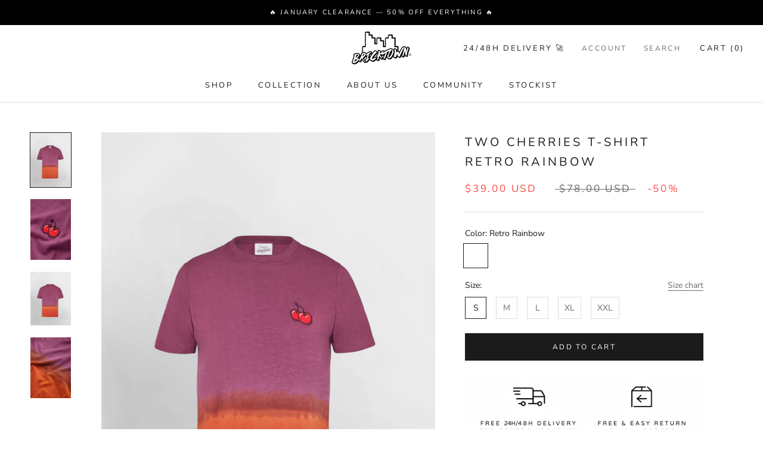

--- FILE ---
content_type: text/html; charset=utf-8
request_url: https://www.bricktownworld.com/en-us/products/two-cheeries-t-shirt-retro-rainbow
body_size: 34194
content:
<!doctype html>

<html class="no-js" lang="en">
  <head>
    <!-- Google tag (gtag.js) -->
<script async src="https://www.googletagmanager.com/gtag/js?id=AW-10925044857"></script>
<script>
  window.dataLayer = window.dataLayer || [];
  function gtag(){dataLayer.push(arguments);}
  gtag('js', new Date());

  gtag('config', 'AW-10925044857');
</script>
  <!-- BEGIN NOVEL SNIPPET --><!-- END NOVEL SNIPPET -->
    <meta charset="utf-8"> 
    <meta http-equiv="X-UA-Compatible" content="IE=edge,chrome=1">
    <meta name="viewport" content="width=device-width, initial-scale=1.0, height=device-height, minimum-scale=1.0, maximum-scale=1.0">
    <meta name="theme-color" content="">

    <title>
      Two Cherries T-shirt Retro Rainbow &ndash; Bricktown World
    </title><meta name="description" content="The Two Cherries T-Shirt is a delightful and stylish symbol of freshness, sweetness, with a touch of playful charm. Crafted with meticulous attention to detail, the limited edition Two Cherries T-shirt is designed in France and made in Portugal with 220GSM jersey of 100% pure organic cotton, ensuring highest level of c"><link rel="canonical" href="https://www.bricktownworld.com/en-us/products/two-cheeries-t-shirt-retro-rainbow"><link rel="shortcut icon" href="//www.bricktownworld.com/cdn/shop/files/Untitled_design__22_-removebg-preview_96x.png?v=1646240107" type="image/png"><meta property="og:type" content="product">
  <meta property="og:title" content="Two Cherries T-shirt Retro Rainbow"><meta property="og:image" content="http://www.bricktownworld.com/cdn/shop/files/twocherriest-shirtretrorainbow-frontghostmannequin_75ecd948-bbc3-4b7f-9b44-bb47ec00a7eb.jpg?v=1686125535">
    <meta property="og:image:secure_url" content="https://www.bricktownworld.com/cdn/shop/files/twocherriest-shirtretrorainbow-frontghostmannequin_75ecd948-bbc3-4b7f-9b44-bb47ec00a7eb.jpg?v=1686125535">
    <meta property="og:image:width" content="3000">
    <meta property="og:image:height" content="4000"><meta property="product:price:amount" content="39.00">
  <meta property="product:price:currency" content="USD"><meta property="og:description" content="The Two Cherries T-Shirt is a delightful and stylish symbol of freshness, sweetness, with a touch of playful charm. Crafted with meticulous attention to detail, the limited edition Two Cherries T-shirt is designed in France and made in Portugal with 220GSM jersey of 100% pure organic cotton, ensuring highest level of c"><meta property="og:url" content="https://www.bricktownworld.com/en-us/products/two-cheeries-t-shirt-retro-rainbow">
<meta property="og:site_name" content="Bricktown World"><meta name="twitter:card" content="summary"><meta name="twitter:title" content="Two Cherries T-shirt Retro Rainbow">
  <meta name="twitter:description" content="
The Two Cherries T-Shirt is a delightful and stylish symbol of freshness, sweetness, with a touch of playful charm.
Crafted with meticulous attention to detail, the limited edition Two Cherries T-shirt is designed in France and made in Portugal with 220GSM jersey of 100% pure organic cotton, ensuring highest level of craftsmanship and comfort.


Material: 100% Pure Organic Cotton Jersey
Fabric Weight: 220 GSM
Country of origin: Design in France and made in Portugal
Care instructions: Machine wash cold, hang to dry
Fit: True to size
">
  <meta name="twitter:image" content="https://www.bricktownworld.com/cdn/shop/files/twocherriest-shirtretrorainbow-frontghostmannequin_75ecd948-bbc3-4b7f-9b44-bb47ec00a7eb_600x600_crop_center.jpg?v=1686125535">
    <style>
  @font-face {
  font-family: "Nunito Sans";
  font-weight: 400;
  font-style: normal;
  font-display: fallback;
  src: url("//www.bricktownworld.com/cdn/fonts/nunito_sans/nunitosans_n4.0276fe080df0ca4e6a22d9cb55aed3ed5ba6b1da.woff2") format("woff2"),
       url("//www.bricktownworld.com/cdn/fonts/nunito_sans/nunitosans_n4.b4964bee2f5e7fd9c3826447e73afe2baad607b7.woff") format("woff");
}

  @font-face {
  font-family: "Nunito Sans";
  font-weight: 400;
  font-style: normal;
  font-display: fallback;
  src: url("//www.bricktownworld.com/cdn/fonts/nunito_sans/nunitosans_n4.0276fe080df0ca4e6a22d9cb55aed3ed5ba6b1da.woff2") format("woff2"),
       url("//www.bricktownworld.com/cdn/fonts/nunito_sans/nunitosans_n4.b4964bee2f5e7fd9c3826447e73afe2baad607b7.woff") format("woff");
}


  @font-face {
  font-family: "Nunito Sans";
  font-weight: 700;
  font-style: normal;
  font-display: fallback;
  src: url("//www.bricktownworld.com/cdn/fonts/nunito_sans/nunitosans_n7.25d963ed46da26098ebeab731e90d8802d989fa5.woff2") format("woff2"),
       url("//www.bricktownworld.com/cdn/fonts/nunito_sans/nunitosans_n7.d32e3219b3d2ec82285d3027bd673efc61a996c8.woff") format("woff");
}

  @font-face {
  font-family: "Nunito Sans";
  font-weight: 400;
  font-style: italic;
  font-display: fallback;
  src: url("//www.bricktownworld.com/cdn/fonts/nunito_sans/nunitosans_i4.6e408730afac1484cf297c30b0e67c86d17fc586.woff2") format("woff2"),
       url("//www.bricktownworld.com/cdn/fonts/nunito_sans/nunitosans_i4.c9b6dcbfa43622b39a5990002775a8381942ae38.woff") format("woff");
}

  @font-face {
  font-family: "Nunito Sans";
  font-weight: 700;
  font-style: italic;
  font-display: fallback;
  src: url("//www.bricktownworld.com/cdn/fonts/nunito_sans/nunitosans_i7.8c1124729eec046a321e2424b2acf328c2c12139.woff2") format("woff2"),
       url("//www.bricktownworld.com/cdn/fonts/nunito_sans/nunitosans_i7.af4cda04357273e0996d21184432bcb14651a64d.woff") format("woff");
}


  :root {
    --announcement-bar-height: 0px;
    --heading-font-family : "Nunito Sans", sans-serif;
    --heading-font-weight : 400;
    --heading-font-style  : normal;

    --text-font-family : "Nunito Sans", sans-serif;
    --text-font-weight : 400;
    --text-font-style  : normal;

    --base-text-font-size   : 14px;
    --default-text-font-size: 14px;--background          : #ffffff;
    --background-rgb      : 255, 255, 255;
    --light-background    : #ffffff;
    --light-background-rgb: 255, 255, 255;
    --heading-color       : #1c1b1b;
    --text-color          : #1c1b1b;
    --text-color-rgb      : 28, 27, 27;
    --text-color-light    : #6a6a6a;
    --text-color-light-rgb: 106, 106, 106;
    --link-color          : #6a6a6a;
    --link-color-rgb      : 106, 106, 106;
    --border-color        : #dddddd;
    --border-color-rgb    : 221, 221, 221;

    --button-background    : #1c1b1b;
    --button-background-rgb: 28, 27, 27;
    --button-text-color    : #ffffff;

    --header-background       : #ffffff;
    --header-heading-color    : #1c1b1b;
    --header-light-text-color : #6a6a6a;
    --header-border-color     : #dddddd;

    --footer-background    : #ffffff;
    --footer-text-color    : #6a6a6a;
    --footer-heading-color : #1c1b1b;
    --footer-border-color  : #e9e9e9;

    --navigation-background      : #000000;
    --navigation-background-rgb  : 0, 0, 0;
    --navigation-text-color      : #ffffff;
    --navigation-text-color-light: rgba(255, 255, 255, 0.5);
    --navigation-border-color    : rgba(255, 255, 255, 0.25);

    --newsletter-popup-background     : #1c1b1b;
    --newsletter-popup-text-color     : #ffffff;
    --newsletter-popup-text-color-rgb : 255, 255, 255;

    --secondary-elements-background       : #1c1b1b;
    --secondary-elements-background-rgb   : 28, 27, 27;
    --secondary-elements-text-color       : #ffffff;
    --secondary-elements-text-color-light : rgba(255, 255, 255, 0.5);
    --secondary-elements-border-color     : rgba(255, 255, 255, 0.25);

    --product-sale-price-color    : #f94c43;
    --product-sale-price-color-rgb: 249, 76, 67;
    --product-star-rating: #f6a429;

    /* Shopify related variables */
    --payment-terms-background-color: #ffffff;

    /* Products */

    --horizontal-spacing-four-products-per-row: 20px;
        --horizontal-spacing-two-products-per-row : 20px;

    --vertical-spacing-four-products-per-row: 60px;
        --vertical-spacing-two-products-per-row : 75px;

    /* Animation */
    --drawer-transition-timing: cubic-bezier(0.645, 0.045, 0.355, 1);
    --header-base-height: 80px; /* We set a default for browsers that do not support CSS variables */

    /* Cursors */
    --cursor-zoom-in-svg    : url(//www.bricktownworld.com/cdn/shop/t/99/assets/cursor-zoom-in.svg?v=170532930330058140181757453339);
    --cursor-zoom-in-2x-svg : url(//www.bricktownworld.com/cdn/shop/t/99/assets/cursor-zoom-in-2x.svg?v=56685658183649387561757453339);
  }
</style>

<script>
  // IE11 does not have support for CSS variables, so we have to polyfill them
  if (!(((window || {}).CSS || {}).supports && window.CSS.supports('(--a: 0)'))) {
    const script = document.createElement('script');
    script.type = 'text/javascript';
    script.src = 'https://cdn.jsdelivr.net/npm/css-vars-ponyfill@2';
    script.onload = function() {
      cssVars({});
    };

    document.getElementsByTagName('head')[0].appendChild(script);
  }
</script>




    <script>window.performance && window.performance.mark && window.performance.mark('shopify.content_for_header.start');</script><meta name="facebook-domain-verification" content="44fnb10fxk4hotkzwezw7j0pd41k1v">
<meta name="google-site-verification" content="WPjj6NLBdSlesmjoluhKzSc5rFN9fgpz1ArTNrPRA0E">
<meta name="google-site-verification" content="WPjj6NLBdSlesmjoluhKzSc5rFN9fgpz1ArTNrPRA0E">
<meta id="shopify-digital-wallet" name="shopify-digital-wallet" content="/10429012/digital_wallets/dialog">
<meta name="shopify-checkout-api-token" content="fa1845e5f09e0dc944ab798d48c18862">
<meta id="in-context-paypal-metadata" data-shop-id="10429012" data-venmo-supported="false" data-environment="production" data-locale="en_US" data-paypal-v4="true" data-currency="USD">
<link rel="alternate" hreflang="x-default" href="https://www.bricktownworld.com/products/two-cheeries-t-shirt-retro-rainbow">
<link rel="alternate" hreflang="en-US" href="https://www.bricktownworld.com/en-us/products/two-cheeries-t-shirt-retro-rainbow">
<link rel="alternate" hreflang="en-GB" href="https://www.bricktownworld.com/en-gb/products/two-cheeries-t-shirt-retro-rainbow">
<link rel="alternate" type="application/json+oembed" href="https://www.bricktownworld.com/en-us/products/two-cheeries-t-shirt-retro-rainbow.oembed">
<script async="async" src="/checkouts/internal/preloads.js?locale=en-US"></script>
<link rel="preconnect" href="https://shop.app" crossorigin="anonymous">
<script async="async" src="https://shop.app/checkouts/internal/preloads.js?locale=en-US&shop_id=10429012" crossorigin="anonymous"></script>
<script id="apple-pay-shop-capabilities" type="application/json">{"shopId":10429012,"countryCode":"FR","currencyCode":"USD","merchantCapabilities":["supports3DS"],"merchantId":"gid:\/\/shopify\/Shop\/10429012","merchantName":"Bricktown World","requiredBillingContactFields":["postalAddress","email","phone"],"requiredShippingContactFields":["postalAddress","email","phone"],"shippingType":"shipping","supportedNetworks":["visa","masterCard","amex","maestro"],"total":{"type":"pending","label":"Bricktown World","amount":"1.00"},"shopifyPaymentsEnabled":true,"supportsSubscriptions":true}</script>
<script id="shopify-features" type="application/json">{"accessToken":"fa1845e5f09e0dc944ab798d48c18862","betas":["rich-media-storefront-analytics"],"domain":"www.bricktownworld.com","predictiveSearch":true,"shopId":10429012,"locale":"en"}</script>
<script>var Shopify = Shopify || {};
Shopify.shop = "bricktownworld.myshopify.com";
Shopify.locale = "en";
Shopify.currency = {"active":"USD","rate":"1.1973716658"};
Shopify.country = "US";
Shopify.theme = {"name":"Copy of current sept 2025","id":185374966106,"schema_name":"Prestige","schema_version":"5.6.2","theme_store_id":855,"role":"main"};
Shopify.theme.handle = "null";
Shopify.theme.style = {"id":null,"handle":null};
Shopify.cdnHost = "www.bricktownworld.com/cdn";
Shopify.routes = Shopify.routes || {};
Shopify.routes.root = "/en-us/";</script>
<script type="module">!function(o){(o.Shopify=o.Shopify||{}).modules=!0}(window);</script>
<script>!function(o){function n(){var o=[];function n(){o.push(Array.prototype.slice.apply(arguments))}return n.q=o,n}var t=o.Shopify=o.Shopify||{};t.loadFeatures=n(),t.autoloadFeatures=n()}(window);</script>
<script>
  window.ShopifyPay = window.ShopifyPay || {};
  window.ShopifyPay.apiHost = "shop.app\/pay";
  window.ShopifyPay.redirectState = null;
</script>
<script id="shop-js-analytics" type="application/json">{"pageType":"product"}</script>
<script defer="defer" async type="module" src="//www.bricktownworld.com/cdn/shopifycloud/shop-js/modules/v2/client.init-shop-cart-sync_DtuiiIyl.en.esm.js"></script>
<script defer="defer" async type="module" src="//www.bricktownworld.com/cdn/shopifycloud/shop-js/modules/v2/chunk.common_CUHEfi5Q.esm.js"></script>
<script type="module">
  await import("//www.bricktownworld.com/cdn/shopifycloud/shop-js/modules/v2/client.init-shop-cart-sync_DtuiiIyl.en.esm.js");
await import("//www.bricktownworld.com/cdn/shopifycloud/shop-js/modules/v2/chunk.common_CUHEfi5Q.esm.js");

  window.Shopify.SignInWithShop?.initShopCartSync?.({"fedCMEnabled":true,"windoidEnabled":true});

</script>
<script>
  window.Shopify = window.Shopify || {};
  if (!window.Shopify.featureAssets) window.Shopify.featureAssets = {};
  window.Shopify.featureAssets['shop-js'] = {"shop-cart-sync":["modules/v2/client.shop-cart-sync_DFoTY42P.en.esm.js","modules/v2/chunk.common_CUHEfi5Q.esm.js"],"init-fed-cm":["modules/v2/client.init-fed-cm_D2UNy1i2.en.esm.js","modules/v2/chunk.common_CUHEfi5Q.esm.js"],"init-shop-email-lookup-coordinator":["modules/v2/client.init-shop-email-lookup-coordinator_BQEe2rDt.en.esm.js","modules/v2/chunk.common_CUHEfi5Q.esm.js"],"shop-cash-offers":["modules/v2/client.shop-cash-offers_3CTtReFF.en.esm.js","modules/v2/chunk.common_CUHEfi5Q.esm.js","modules/v2/chunk.modal_BewljZkx.esm.js"],"shop-button":["modules/v2/client.shop-button_C6oxCjDL.en.esm.js","modules/v2/chunk.common_CUHEfi5Q.esm.js"],"init-windoid":["modules/v2/client.init-windoid_5pix8xhK.en.esm.js","modules/v2/chunk.common_CUHEfi5Q.esm.js"],"avatar":["modules/v2/client.avatar_BTnouDA3.en.esm.js"],"init-shop-cart-sync":["modules/v2/client.init-shop-cart-sync_DtuiiIyl.en.esm.js","modules/v2/chunk.common_CUHEfi5Q.esm.js"],"shop-toast-manager":["modules/v2/client.shop-toast-manager_BYv_8cH1.en.esm.js","modules/v2/chunk.common_CUHEfi5Q.esm.js"],"pay-button":["modules/v2/client.pay-button_FnF9EIkY.en.esm.js","modules/v2/chunk.common_CUHEfi5Q.esm.js"],"shop-login-button":["modules/v2/client.shop-login-button_CH1KUpOf.en.esm.js","modules/v2/chunk.common_CUHEfi5Q.esm.js","modules/v2/chunk.modal_BewljZkx.esm.js"],"init-customer-accounts-sign-up":["modules/v2/client.init-customer-accounts-sign-up_aj7QGgYS.en.esm.js","modules/v2/client.shop-login-button_CH1KUpOf.en.esm.js","modules/v2/chunk.common_CUHEfi5Q.esm.js","modules/v2/chunk.modal_BewljZkx.esm.js"],"init-shop-for-new-customer-accounts":["modules/v2/client.init-shop-for-new-customer-accounts_NbnYRf_7.en.esm.js","modules/v2/client.shop-login-button_CH1KUpOf.en.esm.js","modules/v2/chunk.common_CUHEfi5Q.esm.js","modules/v2/chunk.modal_BewljZkx.esm.js"],"init-customer-accounts":["modules/v2/client.init-customer-accounts_ppedhqCH.en.esm.js","modules/v2/client.shop-login-button_CH1KUpOf.en.esm.js","modules/v2/chunk.common_CUHEfi5Q.esm.js","modules/v2/chunk.modal_BewljZkx.esm.js"],"shop-follow-button":["modules/v2/client.shop-follow-button_CMIBBa6u.en.esm.js","modules/v2/chunk.common_CUHEfi5Q.esm.js","modules/v2/chunk.modal_BewljZkx.esm.js"],"lead-capture":["modules/v2/client.lead-capture_But0hIyf.en.esm.js","modules/v2/chunk.common_CUHEfi5Q.esm.js","modules/v2/chunk.modal_BewljZkx.esm.js"],"checkout-modal":["modules/v2/client.checkout-modal_BBxc70dQ.en.esm.js","modules/v2/chunk.common_CUHEfi5Q.esm.js","modules/v2/chunk.modal_BewljZkx.esm.js"],"shop-login":["modules/v2/client.shop-login_hM3Q17Kl.en.esm.js","modules/v2/chunk.common_CUHEfi5Q.esm.js","modules/v2/chunk.modal_BewljZkx.esm.js"],"payment-terms":["modules/v2/client.payment-terms_CAtGlQYS.en.esm.js","modules/v2/chunk.common_CUHEfi5Q.esm.js","modules/v2/chunk.modal_BewljZkx.esm.js"]};
</script>
<script>(function() {
  var isLoaded = false;
  function asyncLoad() {
    if (isLoaded) return;
    isLoaded = true;
    var urls = ["https:\/\/sdks.automizely.com\/conversions\/v1\/conversions.js?app_connection_id=b581608f93324478a3c393ceac6390e0\u0026mapped_org_id=68b970387dbc45f24adada394169ba50_v1\u0026shop=bricktownworld.myshopify.com","https:\/\/instafeed.nfcube.com\/cdn\/2de4f0343f1cd63e87dc924365934b2a.js?shop=bricktownworld.myshopify.com","\/\/staticw2.yotpo.com\/CgP75SByBPnJYiME19y5Jowwn2HxEAsu43ho7ecl\/widget.js?shop=bricktownworld.myshopify.com","https:\/\/cdn.prooffactor.com\/javascript\/dist\/1.0\/jcr-widget.js?account_id=shopify:bricktownworld.myshopify.com\u0026shop=bricktownworld.myshopify.com","https:\/\/cookie-bar.conversionbear.com\/script?app=cookie_consent\u0026shop=bricktownworld.myshopify.com","https:\/\/intg.snapchat.com\/shopify\/shopify-scevent-init.js?id=d6eed32b-bac9-4025-af5a-dfe6111aebaf\u0026shop=bricktownworld.myshopify.com","\/\/www.powr.io\/powr.js?powr-token=bricktownworld.myshopify.com\u0026external-type=shopify\u0026shop=bricktownworld.myshopify.com","https:\/\/shy.elfsight.com\/p\/platform.js?shop=bricktownworld.myshopify.com","https:\/\/app.novel.com\/vendor\/js\/novel-storefront.js?shop=bricktownworld.myshopify.com","https:\/\/d7p0reaq8mvem.cloudfront.net\/8bcf287003dfb1969ce6.js?shop=bricktownworld.myshopify.com","https:\/\/cdn.hextom.com\/js\/eventpromotionbar.js?shop=bricktownworld.myshopify.com","https:\/\/cdn.hextom.com\/js\/ultimatesalesboost.js?shop=bricktownworld.myshopify.com","\/\/backinstock.useamp.com\/widget\/55503_1767158188.js?category=bis\u0026v=6\u0026shop=bricktownworld.myshopify.com"];
    for (var i = 0; i < urls.length; i++) {
      var s = document.createElement('script');
      s.type = 'text/javascript';
      s.async = true;
      s.src = urls[i];
      var x = document.getElementsByTagName('script')[0];
      x.parentNode.insertBefore(s, x);
    }
  };
  if(window.attachEvent) {
    window.attachEvent('onload', asyncLoad);
  } else {
    window.addEventListener('load', asyncLoad, false);
  }
})();</script>
<script id="__st">var __st={"a":10429012,"offset":3600,"reqid":"c1200f26-62e8-45a0-9e03-31fb50d6a270-1767619722","pageurl":"www.bricktownworld.com\/en-us\/products\/two-cheeries-t-shirt-retro-rainbow","u":"586365235728","p":"product","rtyp":"product","rid":8183044276518};</script>
<script>window.ShopifyPaypalV4VisibilityTracking = true;</script>
<script id="captcha-bootstrap">!function(){'use strict';const t='contact',e='account',n='new_comment',o=[[t,t],['blogs',n],['comments',n],[t,'customer']],c=[[e,'customer_login'],[e,'guest_login'],[e,'recover_customer_password'],[e,'create_customer']],r=t=>t.map((([t,e])=>`form[action*='/${t}']:not([data-nocaptcha='true']) input[name='form_type'][value='${e}']`)).join(','),a=t=>()=>t?[...document.querySelectorAll(t)].map((t=>t.form)):[];function s(){const t=[...o],e=r(t);return a(e)}const i='password',u='form_key',d=['recaptcha-v3-token','g-recaptcha-response','h-captcha-response',i],f=()=>{try{return window.sessionStorage}catch{return}},m='__shopify_v',_=t=>t.elements[u];function p(t,e,n=!1){try{const o=window.sessionStorage,c=JSON.parse(o.getItem(e)),{data:r}=function(t){const{data:e,action:n}=t;return t[m]||n?{data:e,action:n}:{data:t,action:n}}(c);for(const[e,n]of Object.entries(r))t.elements[e]&&(t.elements[e].value=n);n&&o.removeItem(e)}catch(o){console.error('form repopulation failed',{error:o})}}const l='form_type',E='cptcha';function T(t){t.dataset[E]=!0}const w=window,h=w.document,L='Shopify',v='ce_forms',y='captcha';let A=!1;((t,e)=>{const n=(g='f06e6c50-85a8-45c8-87d0-21a2b65856fe',I='https://cdn.shopify.com/shopifycloud/storefront-forms-hcaptcha/ce_storefront_forms_captcha_hcaptcha.v1.5.2.iife.js',D={infoText:'Protected by hCaptcha',privacyText:'Privacy',termsText:'Terms'},(t,e,n)=>{const o=w[L][v],c=o.bindForm;if(c)return c(t,g,e,D).then(n);var r;o.q.push([[t,g,e,D],n]),r=I,A||(h.body.append(Object.assign(h.createElement('script'),{id:'captcha-provider',async:!0,src:r})),A=!0)});var g,I,D;w[L]=w[L]||{},w[L][v]=w[L][v]||{},w[L][v].q=[],w[L][y]=w[L][y]||{},w[L][y].protect=function(t,e){n(t,void 0,e),T(t)},Object.freeze(w[L][y]),function(t,e,n,w,h,L){const[v,y,A,g]=function(t,e,n){const i=e?o:[],u=t?c:[],d=[...i,...u],f=r(d),m=r(i),_=r(d.filter((([t,e])=>n.includes(e))));return[a(f),a(m),a(_),s()]}(w,h,L),I=t=>{const e=t.target;return e instanceof HTMLFormElement?e:e&&e.form},D=t=>v().includes(t);t.addEventListener('submit',(t=>{const e=I(t);if(!e)return;const n=D(e)&&!e.dataset.hcaptchaBound&&!e.dataset.recaptchaBound,o=_(e),c=g().includes(e)&&(!o||!o.value);(n||c)&&t.preventDefault(),c&&!n&&(function(t){try{if(!f())return;!function(t){const e=f();if(!e)return;const n=_(t);if(!n)return;const o=n.value;o&&e.removeItem(o)}(t);const e=Array.from(Array(32),(()=>Math.random().toString(36)[2])).join('');!function(t,e){_(t)||t.append(Object.assign(document.createElement('input'),{type:'hidden',name:u})),t.elements[u].value=e}(t,e),function(t,e){const n=f();if(!n)return;const o=[...t.querySelectorAll(`input[type='${i}']`)].map((({name:t})=>t)),c=[...d,...o],r={};for(const[a,s]of new FormData(t).entries())c.includes(a)||(r[a]=s);n.setItem(e,JSON.stringify({[m]:1,action:t.action,data:r}))}(t,e)}catch(e){console.error('failed to persist form',e)}}(e),e.submit())}));const S=(t,e)=>{t&&!t.dataset[E]&&(n(t,e.some((e=>e===t))),T(t))};for(const o of['focusin','change'])t.addEventListener(o,(t=>{const e=I(t);D(e)&&S(e,y())}));const B=e.get('form_key'),M=e.get(l),P=B&&M;t.addEventListener('DOMContentLoaded',(()=>{const t=y();if(P)for(const e of t)e.elements[l].value===M&&p(e,B);[...new Set([...A(),...v().filter((t=>'true'===t.dataset.shopifyCaptcha))])].forEach((e=>S(e,t)))}))}(h,new URLSearchParams(w.location.search),n,t,e,['guest_login'])})(!0,!0)}();</script>
<script integrity="sha256-4kQ18oKyAcykRKYeNunJcIwy7WH5gtpwJnB7kiuLZ1E=" data-source-attribution="shopify.loadfeatures" defer="defer" src="//www.bricktownworld.com/cdn/shopifycloud/storefront/assets/storefront/load_feature-a0a9edcb.js" crossorigin="anonymous"></script>
<script crossorigin="anonymous" defer="defer" src="//www.bricktownworld.com/cdn/shopifycloud/storefront/assets/shopify_pay/storefront-65b4c6d7.js?v=20250812"></script>
<script data-source-attribution="shopify.dynamic_checkout.dynamic.init">var Shopify=Shopify||{};Shopify.PaymentButton=Shopify.PaymentButton||{isStorefrontPortableWallets:!0,init:function(){window.Shopify.PaymentButton.init=function(){};var t=document.createElement("script");t.src="https://www.bricktownworld.com/cdn/shopifycloud/portable-wallets/latest/portable-wallets.en.js",t.type="module",document.head.appendChild(t)}};
</script>
<script data-source-attribution="shopify.dynamic_checkout.buyer_consent">
  function portableWalletsHideBuyerConsent(e){var t=document.getElementById("shopify-buyer-consent"),n=document.getElementById("shopify-subscription-policy-button");t&&n&&(t.classList.add("hidden"),t.setAttribute("aria-hidden","true"),n.removeEventListener("click",e))}function portableWalletsShowBuyerConsent(e){var t=document.getElementById("shopify-buyer-consent"),n=document.getElementById("shopify-subscription-policy-button");t&&n&&(t.classList.remove("hidden"),t.removeAttribute("aria-hidden"),n.addEventListener("click",e))}window.Shopify?.PaymentButton&&(window.Shopify.PaymentButton.hideBuyerConsent=portableWalletsHideBuyerConsent,window.Shopify.PaymentButton.showBuyerConsent=portableWalletsShowBuyerConsent);
</script>
<script data-source-attribution="shopify.dynamic_checkout.cart.bootstrap">document.addEventListener("DOMContentLoaded",(function(){function t(){return document.querySelector("shopify-accelerated-checkout-cart, shopify-accelerated-checkout")}if(t())Shopify.PaymentButton.init();else{new MutationObserver((function(e,n){t()&&(Shopify.PaymentButton.init(),n.disconnect())})).observe(document.body,{childList:!0,subtree:!0})}}));
</script>
<link id="shopify-accelerated-checkout-styles" rel="stylesheet" media="screen" href="https://www.bricktownworld.com/cdn/shopifycloud/portable-wallets/latest/accelerated-checkout-backwards-compat.css" crossorigin="anonymous">
<style id="shopify-accelerated-checkout-cart">
        #shopify-buyer-consent {
  margin-top: 1em;
  display: inline-block;
  width: 100%;
}

#shopify-buyer-consent.hidden {
  display: none;
}

#shopify-subscription-policy-button {
  background: none;
  border: none;
  padding: 0;
  text-decoration: underline;
  font-size: inherit;
  cursor: pointer;
}

#shopify-subscription-policy-button::before {
  box-shadow: none;
}

      </style>

<script>window.performance && window.performance.mark && window.performance.mark('shopify.content_for_header.end');</script>

    <link rel="stylesheet" href="//www.bricktownworld.com/cdn/shop/t/99/assets/theme.css?v=6573861653005396201763934941">

    <script>// This allows to expose several variables to the global scope, to be used in scripts
      window.theme = {
        pageType: "product",
        moneyFormat: "${{amount}}",
        moneyWithCurrencyFormat: "${{amount}} USD",
        currencyCodeEnabled: true,
        productImageSize: "tall",
        searchMode: "product",
        showPageTransition: false,
        showElementStaggering: false,
        showImageZooming: true
      };

      window.routes = {
        rootUrl: "\/en-us",
        rootUrlWithoutSlash: "\/en-us",
        cartUrl: "\/en-us\/cart",
        cartAddUrl: "\/en-us\/cart\/add",
        cartChangeUrl: "\/en-us\/cart\/change",
        searchUrl: "\/en-us\/search",
        productRecommendationsUrl: "\/en-us\/recommendations\/products"
      };

      window.languages = {
        cartAddNote: "Add Order Note",
        cartEditNote: "Edit Order Note",
        productImageLoadingError: "This image could not be loaded. Please try to reload the page.",
        productFormAddToCart: "Add to cart",
        productFormUnavailable: "Unavailable",
        productFormSoldOut: "Sold Out",
        shippingEstimatorOneResult: "1 option available:",
        shippingEstimatorMoreResults: "{{count}} options available:",
        shippingEstimatorNoResults: "No shipping could be found"
      };

      window.lazySizesConfig = {
        loadHidden: false,
        hFac: 0.5,
        expFactor: 2,
        ricTimeout: 150,
        lazyClass: 'Image--lazyLoad',
        loadingClass: 'Image--lazyLoading',
        loadedClass: 'Image--lazyLoaded'
      };

      document.documentElement.className = document.documentElement.className.replace('no-js', 'js');
      document.documentElement.style.setProperty('--window-height', window.innerHeight + 'px');

      // We do a quick detection of some features (we could use Modernizr but for so little...)
      (function() {
        document.documentElement.className += ((window.CSS && window.CSS.supports('(position: sticky) or (position: -webkit-sticky)')) ? ' supports-sticky' : ' no-supports-sticky');
        document.documentElement.className += (window.matchMedia('(-moz-touch-enabled: 1), (hover: none)')).matches ? ' no-supports-hover' : ' supports-hover';
      }());

      
    </script>

    <script src="//www.bricktownworld.com/cdn/shop/t/99/assets/lazysizes.min.js?v=174358363404432586981757453339" async></script><script src="//www.bricktownworld.com/cdn/shop/t/99/assets/libs.min.js?v=26178543184394469741757453339" defer></script>
    <script src="//www.bricktownworld.com/cdn/shop/t/99/assets/theme.js?v=122806450456416724781757453339" defer></script>
    <script src="//www.bricktownworld.com/cdn/shop/t/99/assets/custom.js?v=113240320081439290451757453339" defer></script>

    <script>
      (function () {
        window.onpageshow = function() {
          if (window.theme.showPageTransition) {
            var pageTransition = document.querySelector('.PageTransition');

            if (pageTransition) {
              pageTransition.style.visibility = 'visible';
              pageTransition.style.opacity = '0';
            }
          }

          // When the page is loaded from the cache, we have to reload the cart content
          document.documentElement.dispatchEvent(new CustomEvent('cart:refresh', {
            bubbles: true
          }));
        };
      })();
    </script>

    
  <script type="application/ld+json">
  {
    "@context": "http://schema.org",
    "@type": "Product",
    "offers": [{
          "@type": "Offer",
          "name": "Retro Rainbow \/ S",
          "availability":"https://schema.org/InStock",
          "price": 39.0,
          "priceCurrency": "USD",
          "priceValidUntil": "2026-01-15","sku": "TS-RERAAW-ES-TWOCHERRIES_S","url": "/en-us/products/two-cheeries-t-shirt-retro-rainbow?variant=44630570041638"
        },
{
          "@type": "Offer",
          "name": "Retro Rainbow \/ M",
          "availability":"https://schema.org/InStock",
          "price": 39.0,
          "priceCurrency": "USD",
          "priceValidUntil": "2026-01-15","sku": "TS-RERAAW-ES-TWOCHERRIES_M","url": "/en-us/products/two-cheeries-t-shirt-retro-rainbow?variant=44630570074406"
        },
{
          "@type": "Offer",
          "name": "Retro Rainbow \/ L",
          "availability":"https://schema.org/InStock",
          "price": 39.0,
          "priceCurrency": "USD",
          "priceValidUntil": "2026-01-15","sku": "TS-RERAAW-ES-TWOCHERRIES_L","url": "/en-us/products/two-cheeries-t-shirt-retro-rainbow?variant=44630570107174"
        },
{
          "@type": "Offer",
          "name": "Retro Rainbow \/ XL",
          "availability":"https://schema.org/InStock",
          "price": 39.0,
          "priceCurrency": "USD",
          "priceValidUntil": "2026-01-15","sku": "TS-RERAAW-ES-TWOCHERRIES_XL","url": "/en-us/products/two-cheeries-t-shirt-retro-rainbow?variant=44630570139942"
        },
{
          "@type": "Offer",
          "name": "Retro Rainbow \/ XXL",
          "availability":"https://schema.org/InStock",
          "price": 39.0,
          "priceCurrency": "USD",
          "priceValidUntil": "2026-01-15","sku": "TS-RERAAW-ES-TWOCHERRIES_XXL","url": "/en-us/products/two-cheeries-t-shirt-retro-rainbow?variant=44630570172710"
        }
],
    "brand": {
      "name": "Bricktown World"
    },
    "name": "Two Cherries T-shirt Retro Rainbow",
    "description": "\nThe Two Cherries T-Shirt is a delightful and stylish symbol of freshness, sweetness, with a touch of playful charm.\nCrafted with meticulous attention to detail, the limited edition Two Cherries T-shirt is designed in France and made in Portugal with 220GSM jersey of 100% pure organic cotton, ensuring highest level of craftsmanship and comfort.\n\n\nMaterial: 100% Pure Organic Cotton Jersey\nFabric Weight: 220 GSM\nCountry of origin: Design in France and made in Portugal\nCare instructions: Machine wash cold, hang to dry\nFit: True to size\n",
    "category": "T-shirt",
    "url": "/en-us/products/two-cheeries-t-shirt-retro-rainbow",
    "sku": "TS-RERAAW-ES-TWOCHERRIES_S",
    "image": {
      "@type": "ImageObject",
      "url": "https://www.bricktownworld.com/cdn/shop/files/twocherriest-shirtretrorainbow-frontghostmannequin_75ecd948-bbc3-4b7f-9b44-bb47ec00a7eb_1024x.jpg?v=1686125535",
      "image": "https://www.bricktownworld.com/cdn/shop/files/twocherriest-shirtretrorainbow-frontghostmannequin_75ecd948-bbc3-4b7f-9b44-bb47ec00a7eb_1024x.jpg?v=1686125535",
      "name": "Two Cherries T-shirt Retro Rainbow",
      "width": "1024",
      "height": "1024"
    }
  }
  </script>



  <script type="application/ld+json">
  {
    "@context": "http://schema.org",
    "@type": "BreadcrumbList",
  "itemListElement": [{
      "@type": "ListItem",
      "position": 1,
      "name": "Home",
      "item": "https://www.bricktownworld.com"
    },{
          "@type": "ListItem",
          "position": 2,
          "name": "Two Cherries T-shirt Retro Rainbow",
          "item": "https://www.bricktownworld.com/en-us/products/two-cheeries-t-shirt-retro-rainbow"
        }]
  }
  </script>


<script>window.BOLD = window.BOLD || {};
    window.BOLD.common = window.BOLD.common || {};
    window.BOLD.common.Shopify = window.BOLD.common.Shopify || {};
    window.BOLD.common.Shopify.shop = {
      domain: 'www.bricktownworld.com',
      permanent_domain: 'bricktownworld.myshopify.com',
      url: 'https://www.bricktownworld.com',
      secure_url: 'https://www.bricktownworld.com/en-us',
      money_format: "${{amount}}",
      currency: "EUR"
    };
    window.BOLD.common.Shopify.customer = {
      id: null,
      tags: null,
    };
    window.BOLD.common.Shopify.cart = {"note":null,"attributes":{},"original_total_price":0,"total_price":0,"total_discount":0,"total_weight":0.0,"item_count":0,"items":[],"requires_shipping":false,"currency":"USD","items_subtotal_price":0,"cart_level_discount_applications":[],"checkout_charge_amount":0};
    window.BOLD.common.template = 'product';window.BOLD.common.Shopify.formatMoney = function(money, format) {
        function n(t, e) {
            return "undefined" == typeof t ? e : t
        }
        function r(t, e, r, i) {
            if (e = n(e, 2),
                r = n(r, ","),
                i = n(i, "."),
            isNaN(t) || null == t)
                return 0;
            t = (t / 100).toFixed(e);
            var o = t.split(".")
                , a = o[0].replace(/(\d)(?=(\d\d\d)+(?!\d))/g, "$1" + r)
                , s = o[1] ? i + o[1] : "";
            return a + s
        }
        "string" == typeof money && (money = money.replace(".", ""));
        var i = ""
            , o = /\{\{\s*(\w+)\s*\}\}/
            , a = format || window.BOLD.common.Shopify.shop.money_format || window.Shopify.money_format || "$ {{ amount }}";
        switch (a.match(o)[1]) {
            case "amount":
                i = r(money, 2, ",", ".");
                break;
            case "amount_no_decimals":
                i = r(money, 0, ",", ".");
                break;
            case "amount_with_comma_separator":
                i = r(money, 2, ".", ",");
                break;
            case "amount_no_decimals_with_comma_separator":
                i = r(money, 0, ".", ",");
                break;
            case "amount_with_space_separator":
                i = r(money, 2, " ", ",");
                break;
            case "amount_no_decimals_with_space_separator":
                i = r(money, 0, " ", ",");
                break;
            case "amount_with_apostrophe_separator":
                i = r(money, 2, "'", ".");
                break;
        }
        return a.replace(o, i);
    };
    window.BOLD.common.Shopify.saveProduct = function (handle, product) {
      if (typeof handle === 'string' && typeof window.BOLD.common.Shopify.products[handle] === 'undefined') {
        if (typeof product === 'number') {
          window.BOLD.common.Shopify.handles[product] = handle;
          product = { id: product };
        }
        window.BOLD.common.Shopify.products[handle] = product;
      }
    };
    window.BOLD.common.Shopify.saveVariant = function (variant_id, variant) {
      if (typeof variant_id === 'number' && typeof window.BOLD.common.Shopify.variants[variant_id] === 'undefined') {
        window.BOLD.common.Shopify.variants[variant_id] = variant;
      }
    };window.BOLD.common.Shopify.products = window.BOLD.common.Shopify.products || {};
    window.BOLD.common.Shopify.variants = window.BOLD.common.Shopify.variants || {};
    window.BOLD.common.Shopify.handles = window.BOLD.common.Shopify.handles || {};window.BOLD.common.Shopify.handle = "two-cheeries-t-shirt-retro-rainbow"
window.BOLD.common.Shopify.saveProduct("two-cheeries-t-shirt-retro-rainbow", 8183044276518);window.BOLD.common.Shopify.saveVariant(44630570041638, { product_id: 8183044276518, product_handle: "two-cheeries-t-shirt-retro-rainbow", price: 3900, group_id: '', csp_metafield: {}});window.BOLD.common.Shopify.saveVariant(44630570074406, { product_id: 8183044276518, product_handle: "two-cheeries-t-shirt-retro-rainbow", price: 3900, group_id: '', csp_metafield: {}});window.BOLD.common.Shopify.saveVariant(44630570107174, { product_id: 8183044276518, product_handle: "two-cheeries-t-shirt-retro-rainbow", price: 3900, group_id: '', csp_metafield: {}});window.BOLD.common.Shopify.saveVariant(44630570139942, { product_id: 8183044276518, product_handle: "two-cheeries-t-shirt-retro-rainbow", price: 3900, group_id: '', csp_metafield: {}});window.BOLD.common.Shopify.saveVariant(44630570172710, { product_id: 8183044276518, product_handle: "two-cheeries-t-shirt-retro-rainbow", price: 3900, group_id: '', csp_metafield: {}});window.BOLD.apps_installed = {"Currency":1,"Memberships":1} || {};window.BOLD.common.Shopify.metafields = window.BOLD.common.Shopify.metafields || {};window.BOLD.common.Shopify.metafields["bold_rp"] = {};window.BOLD.common.Shopify.metafields["bold_csp_defaults"] = {};window.BOLD.common.cacheParams = window.BOLD.common.cacheParams || {};
</script><script>
    
    
    
    
    var gsf_conversion_data = {page_type : 'product', event : 'view_item', data : {product_data : [{variant_id : 44630570041638, product_id : 8183044276518, name : "Two Cherries T-shirt Retro Rainbow", price : "39.00", currency : "EUR", sku : "TS-RERAAW-ES-TWOCHERRIES_S", brand : "Bricktown World", variant : "Retro Rainbow / S", category : "T-shirt"}], total_price : "39.00", shop_currency : "USD"}};
    
</script>
<!-- BEGIN app block: shopify://apps/klaviyo-email-marketing-sms/blocks/klaviyo-onsite-embed/2632fe16-c075-4321-a88b-50b567f42507 -->












  <script async src="https://static.klaviyo.com/onsite/js/McZQsM/klaviyo.js?company_id=McZQsM"></script>
  <script>!function(){if(!window.klaviyo){window._klOnsite=window._klOnsite||[];try{window.klaviyo=new Proxy({},{get:function(n,i){return"push"===i?function(){var n;(n=window._klOnsite).push.apply(n,arguments)}:function(){for(var n=arguments.length,o=new Array(n),w=0;w<n;w++)o[w]=arguments[w];var t="function"==typeof o[o.length-1]?o.pop():void 0,e=new Promise((function(n){window._klOnsite.push([i].concat(o,[function(i){t&&t(i),n(i)}]))}));return e}}})}catch(n){window.klaviyo=window.klaviyo||[],window.klaviyo.push=function(){var n;(n=window._klOnsite).push.apply(n,arguments)}}}}();</script>

  
    <script id="viewed_product">
      if (item == null) {
        var _learnq = _learnq || [];

        var MetafieldReviews = null
        var MetafieldYotpoRating = null
        var MetafieldYotpoCount = null
        var MetafieldLooxRating = null
        var MetafieldLooxCount = null
        var okendoProduct = null
        var okendoProductReviewCount = null
        var okendoProductReviewAverageValue = null
        try {
          // The following fields are used for Customer Hub recently viewed in order to add reviews.
          // This information is not part of __kla_viewed. Instead, it is part of __kla_viewed_reviewed_items
          MetafieldReviews = {};
          MetafieldYotpoRating = null
          MetafieldYotpoCount = null
          MetafieldLooxRating = null
          MetafieldLooxCount = null

          okendoProduct = null
          // If the okendo metafield is not legacy, it will error, which then requires the new json formatted data
          if (okendoProduct && 'error' in okendoProduct) {
            okendoProduct = null
          }
          okendoProductReviewCount = okendoProduct ? okendoProduct.reviewCount : null
          okendoProductReviewAverageValue = okendoProduct ? okendoProduct.reviewAverageValue : null
        } catch (error) {
          console.error('Error in Klaviyo onsite reviews tracking:', error);
        }

        var item = {
          Name: "Two Cherries T-shirt Retro Rainbow",
          ProductID: 8183044276518,
          Categories: ["BEST SELLERS","BRICKTOWN CLASSICS _ t-shirts","CHRISTMAS SELECTION","DO BOTH CAPSULE","Drop SS2023","Ephemeral - Monday","NEW RELEASES","SHOP ALL PRODUCTS","T-shirts","T-shirts \u0026 polos by level","THE CLASSICS"],
          ImageURL: "https://www.bricktownworld.com/cdn/shop/files/twocherriest-shirtretrorainbow-frontghostmannequin_75ecd948-bbc3-4b7f-9b44-bb47ec00a7eb_grande.jpg?v=1686125535",
          URL: "https://www.bricktownworld.com/en-us/products/two-cheeries-t-shirt-retro-rainbow",
          Brand: "Bricktown World",
          Price: "$39.00",
          Value: "39.00",
          CompareAtPrice: "$78.00"
        };
        _learnq.push(['track', 'Viewed Product', item]);
        _learnq.push(['trackViewedItem', {
          Title: item.Name,
          ItemId: item.ProductID,
          Categories: item.Categories,
          ImageUrl: item.ImageURL,
          Url: item.URL,
          Metadata: {
            Brand: item.Brand,
            Price: item.Price,
            Value: item.Value,
            CompareAtPrice: item.CompareAtPrice
          },
          metafields:{
            reviews: MetafieldReviews,
            yotpo:{
              rating: MetafieldYotpoRating,
              count: MetafieldYotpoCount,
            },
            loox:{
              rating: MetafieldLooxRating,
              count: MetafieldLooxCount,
            },
            okendo: {
              rating: okendoProductReviewAverageValue,
              count: okendoProductReviewCount,
            }
          }
        }]);
      }
    </script>
  




  <script>
    window.klaviyoReviewsProductDesignMode = false
  </script>







<!-- END app block --><link href="https://monorail-edge.shopifysvc.com" rel="dns-prefetch">
<script>(function(){if ("sendBeacon" in navigator && "performance" in window) {try {var session_token_from_headers = performance.getEntriesByType('navigation')[0].serverTiming.find(x => x.name == '_s').description;} catch {var session_token_from_headers = undefined;}var session_cookie_matches = document.cookie.match(/_shopify_s=([^;]*)/);var session_token_from_cookie = session_cookie_matches && session_cookie_matches.length === 2 ? session_cookie_matches[1] : "";var session_token = session_token_from_headers || session_token_from_cookie || "";function handle_abandonment_event(e) {var entries = performance.getEntries().filter(function(entry) {return /monorail-edge.shopifysvc.com/.test(entry.name);});if (!window.abandonment_tracked && entries.length === 0) {window.abandonment_tracked = true;var currentMs = Date.now();var navigation_start = performance.timing.navigationStart;var payload = {shop_id: 10429012,url: window.location.href,navigation_start,duration: currentMs - navigation_start,session_token,page_type: "product"};window.navigator.sendBeacon("https://monorail-edge.shopifysvc.com/v1/produce", JSON.stringify({schema_id: "online_store_buyer_site_abandonment/1.1",payload: payload,metadata: {event_created_at_ms: currentMs,event_sent_at_ms: currentMs}}));}}window.addEventListener('pagehide', handle_abandonment_event);}}());</script>
<script id="web-pixels-manager-setup">(function e(e,d,r,n,o){if(void 0===o&&(o={}),!Boolean(null===(a=null===(i=window.Shopify)||void 0===i?void 0:i.analytics)||void 0===a?void 0:a.replayQueue)){var i,a;window.Shopify=window.Shopify||{};var t=window.Shopify;t.analytics=t.analytics||{};var s=t.analytics;s.replayQueue=[],s.publish=function(e,d,r){return s.replayQueue.push([e,d,r]),!0};try{self.performance.mark("wpm:start")}catch(e){}var l=function(){var e={modern:/Edge?\/(1{2}[4-9]|1[2-9]\d|[2-9]\d{2}|\d{4,})\.\d+(\.\d+|)|Firefox\/(1{2}[4-9]|1[2-9]\d|[2-9]\d{2}|\d{4,})\.\d+(\.\d+|)|Chrom(ium|e)\/(9{2}|\d{3,})\.\d+(\.\d+|)|(Maci|X1{2}).+ Version\/(15\.\d+|(1[6-9]|[2-9]\d|\d{3,})\.\d+)([,.]\d+|)( \(\w+\)|)( Mobile\/\w+|) Safari\/|Chrome.+OPR\/(9{2}|\d{3,})\.\d+\.\d+|(CPU[ +]OS|iPhone[ +]OS|CPU[ +]iPhone|CPU IPhone OS|CPU iPad OS)[ +]+(15[._]\d+|(1[6-9]|[2-9]\d|\d{3,})[._]\d+)([._]\d+|)|Android:?[ /-](13[3-9]|1[4-9]\d|[2-9]\d{2}|\d{4,})(\.\d+|)(\.\d+|)|Android.+Firefox\/(13[5-9]|1[4-9]\d|[2-9]\d{2}|\d{4,})\.\d+(\.\d+|)|Android.+Chrom(ium|e)\/(13[3-9]|1[4-9]\d|[2-9]\d{2}|\d{4,})\.\d+(\.\d+|)|SamsungBrowser\/([2-9]\d|\d{3,})\.\d+/,legacy:/Edge?\/(1[6-9]|[2-9]\d|\d{3,})\.\d+(\.\d+|)|Firefox\/(5[4-9]|[6-9]\d|\d{3,})\.\d+(\.\d+|)|Chrom(ium|e)\/(5[1-9]|[6-9]\d|\d{3,})\.\d+(\.\d+|)([\d.]+$|.*Safari\/(?![\d.]+ Edge\/[\d.]+$))|(Maci|X1{2}).+ Version\/(10\.\d+|(1[1-9]|[2-9]\d|\d{3,})\.\d+)([,.]\d+|)( \(\w+\)|)( Mobile\/\w+|) Safari\/|Chrome.+OPR\/(3[89]|[4-9]\d|\d{3,})\.\d+\.\d+|(CPU[ +]OS|iPhone[ +]OS|CPU[ +]iPhone|CPU IPhone OS|CPU iPad OS)[ +]+(10[._]\d+|(1[1-9]|[2-9]\d|\d{3,})[._]\d+)([._]\d+|)|Android:?[ /-](13[3-9]|1[4-9]\d|[2-9]\d{2}|\d{4,})(\.\d+|)(\.\d+|)|Mobile Safari.+OPR\/([89]\d|\d{3,})\.\d+\.\d+|Android.+Firefox\/(13[5-9]|1[4-9]\d|[2-9]\d{2}|\d{4,})\.\d+(\.\d+|)|Android.+Chrom(ium|e)\/(13[3-9]|1[4-9]\d|[2-9]\d{2}|\d{4,})\.\d+(\.\d+|)|Android.+(UC? ?Browser|UCWEB|U3)[ /]?(15\.([5-9]|\d{2,})|(1[6-9]|[2-9]\d|\d{3,})\.\d+)\.\d+|SamsungBrowser\/(5\.\d+|([6-9]|\d{2,})\.\d+)|Android.+MQ{2}Browser\/(14(\.(9|\d{2,})|)|(1[5-9]|[2-9]\d|\d{3,})(\.\d+|))(\.\d+|)|K[Aa][Ii]OS\/(3\.\d+|([4-9]|\d{2,})\.\d+)(\.\d+|)/},d=e.modern,r=e.legacy,n=navigator.userAgent;return n.match(d)?"modern":n.match(r)?"legacy":"unknown"}(),u="modern"===l?"modern":"legacy",c=(null!=n?n:{modern:"",legacy:""})[u],f=function(e){return[e.baseUrl,"/wpm","/b",e.hashVersion,"modern"===e.buildTarget?"m":"l",".js"].join("")}({baseUrl:d,hashVersion:r,buildTarget:u}),m=function(e){var d=e.version,r=e.bundleTarget,n=e.surface,o=e.pageUrl,i=e.monorailEndpoint;return{emit:function(e){var a=e.status,t=e.errorMsg,s=(new Date).getTime(),l=JSON.stringify({metadata:{event_sent_at_ms:s},events:[{schema_id:"web_pixels_manager_load/3.1",payload:{version:d,bundle_target:r,page_url:o,status:a,surface:n,error_msg:t},metadata:{event_created_at_ms:s}}]});if(!i)return console&&console.warn&&console.warn("[Web Pixels Manager] No Monorail endpoint provided, skipping logging."),!1;try{return self.navigator.sendBeacon.bind(self.navigator)(i,l)}catch(e){}var u=new XMLHttpRequest;try{return u.open("POST",i,!0),u.setRequestHeader("Content-Type","text/plain"),u.send(l),!0}catch(e){return console&&console.warn&&console.warn("[Web Pixels Manager] Got an unhandled error while logging to Monorail."),!1}}}}({version:r,bundleTarget:l,surface:e.surface,pageUrl:self.location.href,monorailEndpoint:e.monorailEndpoint});try{o.browserTarget=l,function(e){var d=e.src,r=e.async,n=void 0===r||r,o=e.onload,i=e.onerror,a=e.sri,t=e.scriptDataAttributes,s=void 0===t?{}:t,l=document.createElement("script"),u=document.querySelector("head"),c=document.querySelector("body");if(l.async=n,l.src=d,a&&(l.integrity=a,l.crossOrigin="anonymous"),s)for(var f in s)if(Object.prototype.hasOwnProperty.call(s,f))try{l.dataset[f]=s[f]}catch(e){}if(o&&l.addEventListener("load",o),i&&l.addEventListener("error",i),u)u.appendChild(l);else{if(!c)throw new Error("Did not find a head or body element to append the script");c.appendChild(l)}}({src:f,async:!0,onload:function(){if(!function(){var e,d;return Boolean(null===(d=null===(e=window.Shopify)||void 0===e?void 0:e.analytics)||void 0===d?void 0:d.initialized)}()){var d=window.webPixelsManager.init(e)||void 0;if(d){var r=window.Shopify.analytics;r.replayQueue.forEach((function(e){var r=e[0],n=e[1],o=e[2];d.publishCustomEvent(r,n,o)})),r.replayQueue=[],r.publish=d.publishCustomEvent,r.visitor=d.visitor,r.initialized=!0}}},onerror:function(){return m.emit({status:"failed",errorMsg:"".concat(f," has failed to load")})},sri:function(e){var d=/^sha384-[A-Za-z0-9+/=]+$/;return"string"==typeof e&&d.test(e)}(c)?c:"",scriptDataAttributes:o}),m.emit({status:"loading"})}catch(e){m.emit({status:"failed",errorMsg:(null==e?void 0:e.message)||"Unknown error"})}}})({shopId: 10429012,storefrontBaseUrl: "https://www.bricktownworld.com",extensionsBaseUrl: "https://extensions.shopifycdn.com/cdn/shopifycloud/web-pixels-manager",monorailEndpoint: "https://monorail-edge.shopifysvc.com/unstable/produce_batch",surface: "storefront-renderer",enabledBetaFlags: ["2dca8a86","a0d5f9d2"],webPixelsConfigList: [{"id":"3237544282","configuration":"{\"yotpoStoreId\":\"CgP75SByBPnJYiME19y5Jowwn2HxEAsu43ho7ecl\"}","eventPayloadVersion":"v1","runtimeContext":"STRICT","scriptVersion":"8bb37a256888599d9a3d57f0551d3859","type":"APP","apiClientId":70132,"privacyPurposes":["ANALYTICS","MARKETING","SALE_OF_DATA"],"dataSharingAdjustments":{"protectedCustomerApprovalScopes":["read_customer_address","read_customer_email","read_customer_name","read_customer_personal_data","read_customer_phone"]}},{"id":"2158330202","configuration":"{\"hashed_organization_id\":\"68b970387dbc45f24adada394169ba50_v1\",\"app_key\":\"bricktownworld\",\"allow_collect_personal_data\":\"true\"}","eventPayloadVersion":"v1","runtimeContext":"STRICT","scriptVersion":"6f6660f15c595d517f203f6e1abcb171","type":"APP","apiClientId":2814809,"privacyPurposes":["ANALYTICS","MARKETING","SALE_OF_DATA"],"dataSharingAdjustments":{"protectedCustomerApprovalScopes":["read_customer_address","read_customer_email","read_customer_name","read_customer_personal_data","read_customer_phone"]}},{"id":"933921114","configuration":"{\"config\":\"{\\\"pixel_id\\\":\\\"G-6TDYSK8XLD\\\",\\\"target_country\\\":\\\"FR\\\",\\\"gtag_events\\\":[{\\\"type\\\":\\\"begin_checkout\\\",\\\"action_label\\\":\\\"G-6TDYSK8XLD\\\"},{\\\"type\\\":\\\"search\\\",\\\"action_label\\\":\\\"G-6TDYSK8XLD\\\"},{\\\"type\\\":\\\"view_item\\\",\\\"action_label\\\":[\\\"G-6TDYSK8XLD\\\",\\\"MC-LFG1NWS596\\\"]},{\\\"type\\\":\\\"purchase\\\",\\\"action_label\\\":[\\\"G-6TDYSK8XLD\\\",\\\"MC-LFG1NWS596\\\"]},{\\\"type\\\":\\\"page_view\\\",\\\"action_label\\\":[\\\"G-6TDYSK8XLD\\\",\\\"MC-LFG1NWS596\\\"]},{\\\"type\\\":\\\"add_payment_info\\\",\\\"action_label\\\":\\\"G-6TDYSK8XLD\\\"},{\\\"type\\\":\\\"add_to_cart\\\",\\\"action_label\\\":\\\"G-6TDYSK8XLD\\\"}],\\\"enable_monitoring_mode\\\":false}\"}","eventPayloadVersion":"v1","runtimeContext":"OPEN","scriptVersion":"b2a88bafab3e21179ed38636efcd8a93","type":"APP","apiClientId":1780363,"privacyPurposes":[],"dataSharingAdjustments":{"protectedCustomerApprovalScopes":["read_customer_address","read_customer_email","read_customer_name","read_customer_personal_data","read_customer_phone"]}},{"id":"272236890","configuration":"{\"pixel_id\":\"1106552286359526\",\"pixel_type\":\"facebook_pixel\",\"metaapp_system_user_token\":\"-\"}","eventPayloadVersion":"v1","runtimeContext":"OPEN","scriptVersion":"ca16bc87fe92b6042fbaa3acc2fbdaa6","type":"APP","apiClientId":2329312,"privacyPurposes":["ANALYTICS","MARKETING","SALE_OF_DATA"],"dataSharingAdjustments":{"protectedCustomerApprovalScopes":["read_customer_address","read_customer_email","read_customer_name","read_customer_personal_data","read_customer_phone"]}},{"id":"13893926","configuration":"{\"pixelId\":\"d6eed32b-bac9-4025-af5a-dfe6111aebaf\"}","eventPayloadVersion":"v1","runtimeContext":"STRICT","scriptVersion":"c119f01612c13b62ab52809eb08154bb","type":"APP","apiClientId":2556259,"privacyPurposes":["ANALYTICS","MARKETING","SALE_OF_DATA"],"dataSharingAdjustments":{"protectedCustomerApprovalScopes":["read_customer_address","read_customer_email","read_customer_name","read_customer_personal_data","read_customer_phone"]}},{"id":"shopify-app-pixel","configuration":"{}","eventPayloadVersion":"v1","runtimeContext":"STRICT","scriptVersion":"0450","apiClientId":"shopify-pixel","type":"APP","privacyPurposes":["ANALYTICS","MARKETING"]},{"id":"shopify-custom-pixel","eventPayloadVersion":"v1","runtimeContext":"LAX","scriptVersion":"0450","apiClientId":"shopify-pixel","type":"CUSTOM","privacyPurposes":["ANALYTICS","MARKETING"]}],isMerchantRequest: false,initData: {"shop":{"name":"Bricktown World","paymentSettings":{"currencyCode":"EUR"},"myshopifyDomain":"bricktownworld.myshopify.com","countryCode":"FR","storefrontUrl":"https:\/\/www.bricktownworld.com\/en-us"},"customer":null,"cart":null,"checkout":null,"productVariants":[{"price":{"amount":39.0,"currencyCode":"USD"},"product":{"title":"Two Cherries T-shirt Retro Rainbow","vendor":"Bricktown World","id":"8183044276518","untranslatedTitle":"Two Cherries T-shirt Retro Rainbow","url":"\/en-us\/products\/two-cheeries-t-shirt-retro-rainbow","type":"T-shirt"},"id":"44630570041638","image":{"src":"\/\/www.bricktownworld.com\/cdn\/shop\/files\/twocherriest-shirtretrorainbow-frontghostmannequin_75ecd948-bbc3-4b7f-9b44-bb47ec00a7eb.jpg?v=1686125535"},"sku":"TS-RERAAW-ES-TWOCHERRIES_S","title":"Retro Rainbow \/ S","untranslatedTitle":"Retro Rainbow \/ S"},{"price":{"amount":39.0,"currencyCode":"USD"},"product":{"title":"Two Cherries T-shirt Retro Rainbow","vendor":"Bricktown World","id":"8183044276518","untranslatedTitle":"Two Cherries T-shirt Retro Rainbow","url":"\/en-us\/products\/two-cheeries-t-shirt-retro-rainbow","type":"T-shirt"},"id":"44630570074406","image":{"src":"\/\/www.bricktownworld.com\/cdn\/shop\/files\/twocherriest-shirtretrorainbow-frontghostmannequin_75ecd948-bbc3-4b7f-9b44-bb47ec00a7eb.jpg?v=1686125535"},"sku":"TS-RERAAW-ES-TWOCHERRIES_M","title":"Retro Rainbow \/ M","untranslatedTitle":"Retro Rainbow \/ M"},{"price":{"amount":39.0,"currencyCode":"USD"},"product":{"title":"Two Cherries T-shirt Retro Rainbow","vendor":"Bricktown World","id":"8183044276518","untranslatedTitle":"Two Cherries T-shirt Retro Rainbow","url":"\/en-us\/products\/two-cheeries-t-shirt-retro-rainbow","type":"T-shirt"},"id":"44630570107174","image":{"src":"\/\/www.bricktownworld.com\/cdn\/shop\/files\/twocherriest-shirtretrorainbow-frontghostmannequin_75ecd948-bbc3-4b7f-9b44-bb47ec00a7eb.jpg?v=1686125535"},"sku":"TS-RERAAW-ES-TWOCHERRIES_L","title":"Retro Rainbow \/ L","untranslatedTitle":"Retro Rainbow \/ L"},{"price":{"amount":39.0,"currencyCode":"USD"},"product":{"title":"Two Cherries T-shirt Retro Rainbow","vendor":"Bricktown World","id":"8183044276518","untranslatedTitle":"Two Cherries T-shirt Retro Rainbow","url":"\/en-us\/products\/two-cheeries-t-shirt-retro-rainbow","type":"T-shirt"},"id":"44630570139942","image":{"src":"\/\/www.bricktownworld.com\/cdn\/shop\/files\/twocherriest-shirtretrorainbow-frontghostmannequin_75ecd948-bbc3-4b7f-9b44-bb47ec00a7eb.jpg?v=1686125535"},"sku":"TS-RERAAW-ES-TWOCHERRIES_XL","title":"Retro Rainbow \/ XL","untranslatedTitle":"Retro Rainbow \/ XL"},{"price":{"amount":39.0,"currencyCode":"USD"},"product":{"title":"Two Cherries T-shirt Retro Rainbow","vendor":"Bricktown World","id":"8183044276518","untranslatedTitle":"Two Cherries T-shirt Retro Rainbow","url":"\/en-us\/products\/two-cheeries-t-shirt-retro-rainbow","type":"T-shirt"},"id":"44630570172710","image":{"src":"\/\/www.bricktownworld.com\/cdn\/shop\/files\/twocherriest-shirtretrorainbow-frontghostmannequin_75ecd948-bbc3-4b7f-9b44-bb47ec00a7eb.jpg?v=1686125535"},"sku":"TS-RERAAW-ES-TWOCHERRIES_XXL","title":"Retro Rainbow \/ XXL","untranslatedTitle":"Retro Rainbow \/ XXL"}],"purchasingCompany":null},},"https://www.bricktownworld.com/cdn","da62cc92w68dfea28pcf9825a4m392e00d0",{"modern":"","legacy":""},{"shopId":"10429012","storefrontBaseUrl":"https:\/\/www.bricktownworld.com","extensionBaseUrl":"https:\/\/extensions.shopifycdn.com\/cdn\/shopifycloud\/web-pixels-manager","surface":"storefront-renderer","enabledBetaFlags":"[\"2dca8a86\", \"a0d5f9d2\"]","isMerchantRequest":"false","hashVersion":"da62cc92w68dfea28pcf9825a4m392e00d0","publish":"custom","events":"[[\"page_viewed\",{}],[\"product_viewed\",{\"productVariant\":{\"price\":{\"amount\":39.0,\"currencyCode\":\"USD\"},\"product\":{\"title\":\"Two Cherries T-shirt Retro Rainbow\",\"vendor\":\"Bricktown World\",\"id\":\"8183044276518\",\"untranslatedTitle\":\"Two Cherries T-shirt Retro Rainbow\",\"url\":\"\/en-us\/products\/two-cheeries-t-shirt-retro-rainbow\",\"type\":\"T-shirt\"},\"id\":\"44630570041638\",\"image\":{\"src\":\"\/\/www.bricktownworld.com\/cdn\/shop\/files\/twocherriest-shirtretrorainbow-frontghostmannequin_75ecd948-bbc3-4b7f-9b44-bb47ec00a7eb.jpg?v=1686125535\"},\"sku\":\"TS-RERAAW-ES-TWOCHERRIES_S\",\"title\":\"Retro Rainbow \/ S\",\"untranslatedTitle\":\"Retro Rainbow \/ S\"}}]]"});</script><script>
  window.ShopifyAnalytics = window.ShopifyAnalytics || {};
  window.ShopifyAnalytics.meta = window.ShopifyAnalytics.meta || {};
  window.ShopifyAnalytics.meta.currency = 'USD';
  var meta = {"product":{"id":8183044276518,"gid":"gid:\/\/shopify\/Product\/8183044276518","vendor":"Bricktown World","type":"T-shirt","handle":"two-cheeries-t-shirt-retro-rainbow","variants":[{"id":44630570041638,"price":3900,"name":"Two Cherries T-shirt Retro Rainbow - Retro Rainbow \/ S","public_title":"Retro Rainbow \/ S","sku":"TS-RERAAW-ES-TWOCHERRIES_S"},{"id":44630570074406,"price":3900,"name":"Two Cherries T-shirt Retro Rainbow - Retro Rainbow \/ M","public_title":"Retro Rainbow \/ M","sku":"TS-RERAAW-ES-TWOCHERRIES_M"},{"id":44630570107174,"price":3900,"name":"Two Cherries T-shirt Retro Rainbow - Retro Rainbow \/ L","public_title":"Retro Rainbow \/ L","sku":"TS-RERAAW-ES-TWOCHERRIES_L"},{"id":44630570139942,"price":3900,"name":"Two Cherries T-shirt Retro Rainbow - Retro Rainbow \/ XL","public_title":"Retro Rainbow \/ XL","sku":"TS-RERAAW-ES-TWOCHERRIES_XL"},{"id":44630570172710,"price":3900,"name":"Two Cherries T-shirt Retro Rainbow - Retro Rainbow \/ XXL","public_title":"Retro Rainbow \/ XXL","sku":"TS-RERAAW-ES-TWOCHERRIES_XXL"}],"remote":false},"page":{"pageType":"product","resourceType":"product","resourceId":8183044276518,"requestId":"c1200f26-62e8-45a0-9e03-31fb50d6a270-1767619722"}};
  for (var attr in meta) {
    window.ShopifyAnalytics.meta[attr] = meta[attr];
  }
</script>
<script class="analytics">
  (function () {
    var customDocumentWrite = function(content) {
      var jquery = null;

      if (window.jQuery) {
        jquery = window.jQuery;
      } else if (window.Checkout && window.Checkout.$) {
        jquery = window.Checkout.$;
      }

      if (jquery) {
        jquery('body').append(content);
      }
    };

    var hasLoggedConversion = function(token) {
      if (token) {
        return document.cookie.indexOf('loggedConversion=' + token) !== -1;
      }
      return false;
    }

    var setCookieIfConversion = function(token) {
      if (token) {
        var twoMonthsFromNow = new Date(Date.now());
        twoMonthsFromNow.setMonth(twoMonthsFromNow.getMonth() + 2);

        document.cookie = 'loggedConversion=' + token + '; expires=' + twoMonthsFromNow;
      }
    }

    var trekkie = window.ShopifyAnalytics.lib = window.trekkie = window.trekkie || [];
    if (trekkie.integrations) {
      return;
    }
    trekkie.methods = [
      'identify',
      'page',
      'ready',
      'track',
      'trackForm',
      'trackLink'
    ];
    trekkie.factory = function(method) {
      return function() {
        var args = Array.prototype.slice.call(arguments);
        args.unshift(method);
        trekkie.push(args);
        return trekkie;
      };
    };
    for (var i = 0; i < trekkie.methods.length; i++) {
      var key = trekkie.methods[i];
      trekkie[key] = trekkie.factory(key);
    }
    trekkie.load = function(config) {
      trekkie.config = config || {};
      trekkie.config.initialDocumentCookie = document.cookie;
      var first = document.getElementsByTagName('script')[0];
      var script = document.createElement('script');
      script.type = 'text/javascript';
      script.onerror = function(e) {
        var scriptFallback = document.createElement('script');
        scriptFallback.type = 'text/javascript';
        scriptFallback.onerror = function(error) {
                var Monorail = {
      produce: function produce(monorailDomain, schemaId, payload) {
        var currentMs = new Date().getTime();
        var event = {
          schema_id: schemaId,
          payload: payload,
          metadata: {
            event_created_at_ms: currentMs,
            event_sent_at_ms: currentMs
          }
        };
        return Monorail.sendRequest("https://" + monorailDomain + "/v1/produce", JSON.stringify(event));
      },
      sendRequest: function sendRequest(endpointUrl, payload) {
        // Try the sendBeacon API
        if (window && window.navigator && typeof window.navigator.sendBeacon === 'function' && typeof window.Blob === 'function' && !Monorail.isIos12()) {
          var blobData = new window.Blob([payload], {
            type: 'text/plain'
          });

          if (window.navigator.sendBeacon(endpointUrl, blobData)) {
            return true;
          } // sendBeacon was not successful

        } // XHR beacon

        var xhr = new XMLHttpRequest();

        try {
          xhr.open('POST', endpointUrl);
          xhr.setRequestHeader('Content-Type', 'text/plain');
          xhr.send(payload);
        } catch (e) {
          console.log(e);
        }

        return false;
      },
      isIos12: function isIos12() {
        return window.navigator.userAgent.lastIndexOf('iPhone; CPU iPhone OS 12_') !== -1 || window.navigator.userAgent.lastIndexOf('iPad; CPU OS 12_') !== -1;
      }
    };
    Monorail.produce('monorail-edge.shopifysvc.com',
      'trekkie_storefront_load_errors/1.1',
      {shop_id: 10429012,
      theme_id: 185374966106,
      app_name: "storefront",
      context_url: window.location.href,
      source_url: "//www.bricktownworld.com/cdn/s/trekkie.storefront.8f32c7f0b513e73f3235c26245676203e1209161.min.js"});

        };
        scriptFallback.async = true;
        scriptFallback.src = '//www.bricktownworld.com/cdn/s/trekkie.storefront.8f32c7f0b513e73f3235c26245676203e1209161.min.js';
        first.parentNode.insertBefore(scriptFallback, first);
      };
      script.async = true;
      script.src = '//www.bricktownworld.com/cdn/s/trekkie.storefront.8f32c7f0b513e73f3235c26245676203e1209161.min.js';
      first.parentNode.insertBefore(script, first);
    };
    trekkie.load(
      {"Trekkie":{"appName":"storefront","development":false,"defaultAttributes":{"shopId":10429012,"isMerchantRequest":null,"themeId":185374966106,"themeCityHash":"2577629317330417518","contentLanguage":"en","currency":"USD","eventMetadataId":"a55321ef-2996-4744-a386-3806e3476d1d"},"isServerSideCookieWritingEnabled":true,"monorailRegion":"shop_domain","enabledBetaFlags":["65f19447"]},"Session Attribution":{},"S2S":{"facebookCapiEnabled":true,"source":"trekkie-storefront-renderer","apiClientId":580111}}
    );

    var loaded = false;
    trekkie.ready(function() {
      if (loaded) return;
      loaded = true;

      window.ShopifyAnalytics.lib = window.trekkie;

      var originalDocumentWrite = document.write;
      document.write = customDocumentWrite;
      try { window.ShopifyAnalytics.merchantGoogleAnalytics.call(this); } catch(error) {};
      document.write = originalDocumentWrite;

      window.ShopifyAnalytics.lib.page(null,{"pageType":"product","resourceType":"product","resourceId":8183044276518,"requestId":"c1200f26-62e8-45a0-9e03-31fb50d6a270-1767619722","shopifyEmitted":true});

      var match = window.location.pathname.match(/checkouts\/(.+)\/(thank_you|post_purchase)/)
      var token = match? match[1]: undefined;
      if (!hasLoggedConversion(token)) {
        setCookieIfConversion(token);
        window.ShopifyAnalytics.lib.track("Viewed Product",{"currency":"USD","variantId":44630570041638,"productId":8183044276518,"productGid":"gid:\/\/shopify\/Product\/8183044276518","name":"Two Cherries T-shirt Retro Rainbow - Retro Rainbow \/ S","price":"39.00","sku":"TS-RERAAW-ES-TWOCHERRIES_S","brand":"Bricktown World","variant":"Retro Rainbow \/ S","category":"T-shirt","nonInteraction":true,"remote":false},undefined,undefined,{"shopifyEmitted":true});
      window.ShopifyAnalytics.lib.track("monorail:\/\/trekkie_storefront_viewed_product\/1.1",{"currency":"USD","variantId":44630570041638,"productId":8183044276518,"productGid":"gid:\/\/shopify\/Product\/8183044276518","name":"Two Cherries T-shirt Retro Rainbow - Retro Rainbow \/ S","price":"39.00","sku":"TS-RERAAW-ES-TWOCHERRIES_S","brand":"Bricktown World","variant":"Retro Rainbow \/ S","category":"T-shirt","nonInteraction":true,"remote":false,"referer":"https:\/\/www.bricktownworld.com\/en-us\/products\/two-cheeries-t-shirt-retro-rainbow"});
      }
    });


        var eventsListenerScript = document.createElement('script');
        eventsListenerScript.async = true;
        eventsListenerScript.src = "//www.bricktownworld.com/cdn/shopifycloud/storefront/assets/shop_events_listener-3da45d37.js";
        document.getElementsByTagName('head')[0].appendChild(eventsListenerScript);

})();</script>
  <script>
  if (!window.ga || (window.ga && typeof window.ga !== 'function')) {
    window.ga = function ga() {
      (window.ga.q = window.ga.q || []).push(arguments);
      if (window.Shopify && window.Shopify.analytics && typeof window.Shopify.analytics.publish === 'function') {
        window.Shopify.analytics.publish("ga_stub_called", {}, {sendTo: "google_osp_migration"});
      }
      console.error("Shopify's Google Analytics stub called with:", Array.from(arguments), "\nSee https://help.shopify.com/manual/promoting-marketing/pixels/pixel-migration#google for more information.");
    };
    if (window.Shopify && window.Shopify.analytics && typeof window.Shopify.analytics.publish === 'function') {
      window.Shopify.analytics.publish("ga_stub_initialized", {}, {sendTo: "google_osp_migration"});
    }
  }
</script>
<script
  defer
  src="https://www.bricktownworld.com/cdn/shopifycloud/perf-kit/shopify-perf-kit-2.1.2.min.js"
  data-application="storefront-renderer"
  data-shop-id="10429012"
  data-render-region="gcp-us-east1"
  data-page-type="product"
  data-theme-instance-id="185374966106"
  data-theme-name="Prestige"
  data-theme-version="5.6.2"
  data-monorail-region="shop_domain"
  data-resource-timing-sampling-rate="10"
  data-shs="true"
  data-shs-beacon="true"
  data-shs-export-with-fetch="true"
  data-shs-logs-sample-rate="1"
  data-shs-beacon-endpoint="https://www.bricktownworld.com/api/collect"
></script>
</head><div id="shopify-section-announcement" class="shopify-section"><section id="section-announcement" data-section-id="announcement" data-section-type="announcement-bar">
      <div class="AnnouncementBar">
        <div class="AnnouncementBar__Wrapper">
          <p class="AnnouncementBar__Content Heading">🔥 January Clearance — 50% Off Everything 🔥
</p>
        </div>
      </div>
    </section>

    <style>
      #section-announcement {
        background: #000000;
        color: #ffffff;
      }
    </style>

    <script>
      document.addEventListener("DOMContentLoaded", function(event) { 
        document.documentElement.style.setProperty('--announcement-bar-height', document.getElementById('shopify-section-announcement').offsetHeight + 'px');
        window.addEventListener("resize", function () {
          document.documentElement.style.setProperty('--announcement-bar-height', document.getElementById('shopify-section-announcement').offsetHeight + 'px');
        });
      });
    </script>
</div>
  <body class="prestige--v4 features--heading-normal features--heading-uppercase features--show-button-transition features--show-image-zooming  template-product"><svg class="u-visually-hidden">
      <linearGradient id="rating-star-gradient-half">
        <stop offset="50%" stop-color="var(--product-star-rating)" />
        <stop offset="50%" stop-color="var(--text-color-light)" />
      </linearGradient>
    </svg>

    <a class="PageSkipLink u-visually-hidden" href="#main">Skip to content</a>
    <span class="LoadingBar"></span>
    <div class="PageOverlay"></div><div id="shopify-section-popup" class="shopify-section"></div>
    <div id="shopify-section-sidebar-menu" class="shopify-section"><section id="sidebar-menu" class="SidebarMenu Drawer Drawer--small Drawer--fromLeft" aria-hidden="true" data-section-id="sidebar-menu" data-section-type="sidebar-menu">
    <header class="Drawer__Header" data-drawer-animated-left>
      <button class="Drawer__Close Icon-Wrapper--clickable" data-action="close-drawer" data-drawer-id="sidebar-menu" aria-label="Close navigation"><svg class="Icon Icon--close " role="presentation" viewBox="0 0 16 14">
      <path d="M15 0L1 14m14 0L1 0" stroke="currentColor" fill="none" fill-rule="evenodd"></path>
    </svg></button>
    </header>

    <div class="Drawer__Content">
      <div class="Drawer__Main" data-drawer-animated-left data-scrollable>
        <div class="Drawer__Container">
          <nav class="SidebarMenu__Nav SidebarMenu__Nav--primary" aria-label="Sidebar navigation"><div class="Collapsible"><button class="Collapsible__Button Heading u-h6" data-action="toggle-collapsible" aria-expanded="false">SHOP<span class="Collapsible__Plus"></span>
                  </button>

                  <div class="Collapsible__Inner">
                    <div class="Collapsible__Content"><div class="Collapsible"><a href="/en-us/collections/t-shirts" class="Collapsible__Button Heading Text--subdued Link Link--primary u-h7">T-SHIRTS</a></div><div class="Collapsible"><a href="/en-us/collections/sweats-hoodies" class="Collapsible__Button Heading Text--subdued Link Link--primary u-h7">SWEATS &amp; HOODIES</a></div><div class="Collapsible"><a href="/en-us/collections/sweat-pants" class="Collapsible__Button Heading Text--subdued Link Link--primary u-h7">BOTTOMS</a></div><div class="Collapsible"><a href="/en-us/collections/jacket" class="Collapsible__Button Heading Text--subdued Link Link--primary u-h7">JACKETS</a></div><div class="Collapsible"><a href="/en-us/collections/caps" class="Collapsible__Button Heading Text--subdued Link Link--primary u-h7">CAPS</a></div><div class="Collapsible"><a href="/en-us/collections/shop-automatic" class="Collapsible__Button Heading Text--subdued Link Link--primary u-h7">ALL</a></div></div>
                  </div></div><div class="Collapsible"><button class="Collapsible__Button Heading u-h6" data-action="toggle-collapsible" aria-expanded="false">COLLECTION<span class="Collapsible__Plus"></span>
                  </button>

                  <div class="Collapsible__Inner">
                    <div class="Collapsible__Content"><div class="Collapsible"><a href="/en-us/collections/bricktown-classics" class="Collapsible__Button Heading Text--subdued Link Link--primary u-h7">BRICKTOWN CLASSICS</a></div><div class="Collapsible"><a href="/en-us/collections/poker-capsule" class="Collapsible__Button Heading Text--subdued Link Link--primary u-h7">POKER</a></div><div class="Collapsible"><a href="/en-us/collections/bitcoin-capsule" class="Collapsible__Button Heading Text--subdued Link Link--primary u-h7">BITCOIN</a></div><div class="Collapsible"><a href="/en-us/collections/bricktown-x-coke" class="Collapsible__Button Heading Text--subdued Link Link--primary u-h7">COCA-COLA®</a></div><div class="Collapsible"><a href="/en-us/collections/bricktown-x-ninja-turtle" class="Collapsible__Button Heading Text--subdued Link Link--primary u-h7">TEENAGE MUTANT NINJA TURTLES®</a></div><div class="Collapsible"><a href="/en-us/collections/bricktown-x-sonic-the-hedgehog" class="Collapsible__Button Heading Text--subdued Link Link--primary u-h7">SONIC THE HEDGEHOG®</a></div><div class="Collapsible"><a href="/en-us/collections/bricktown-x-crash-bandicoot" class="Collapsible__Button Heading Text--subdued Link Link--primary u-h7">CRASH BANDICOOT®</a></div><div class="Collapsible"><a href="/en-us/collections/nintendo" class="Collapsible__Button Heading Text--subdued Link Link--primary u-h7">SUPER MARIO®</a></div></div>
                  </div></div><div class="Collapsible"><a href="/en-us/pages/about" class="Collapsible__Button Heading Link Link--primary u-h6">ABOUT US</a></div><div class="Collapsible"><a href="/en-us/pages/our-fam" class="Collapsible__Button Heading Link Link--primary u-h6">COMMUNITY</a></div><div class="Collapsible"><a href="/en-us/pages/stockist" class="Collapsible__Button Heading Link Link--primary u-h6">STOCKIST</a></div></nav><nav class="SidebarMenu__Nav SidebarMenu__Nav--secondary">
            <ul class="Linklist Linklist--spacingLoose"><li class="Linklist__Item">
                  <a href="/en-us/policies/shipping-policy" class="Text--subdued Link Link--primary">24/48h Delivery Worldwide 🚀</a>
                </li><li class="Linklist__Item">
                  <a href="/en-us/pages/size-chart" class="Text--subdued Link Link--primary">Size Guide</a>
                </li><li class="Linklist__Item">
                  <a href="/en-us/pages/faq-frequently-ask-questions" class="Text--subdued Link Link--primary">FAQ - Frequently Ask Questions</a>
                </li><li class="Linklist__Item">
                  <a href="/en-us/pages/shipping-and-returns" class="Text--subdued Link Link--primary">Shipping and Refund Policy</a>
                </li><li class="Linklist__Item">
                  <a href="/en-us/pages/contact-us" class="Text--subdued Link Link--primary">Contact</a>
                </li><li class="Linklist__Item">
                  <a href="/en-us/account" class="Text--subdued Link Link--primary">Account</a>
                </li></ul>
          </nav>
        </div>
      </div><aside class="Drawer__Footer" data-drawer-animated-bottom><ul class="SidebarMenu__Social HorizontalList HorizontalList--spacingFill">
    <li class="HorizontalList__Item">
      <a href="https://twitter.com/bricktownworld" class="Link Link--primary" target="_blank" rel="noopener" aria-label="Twitter">
        <span class="Icon-Wrapper--clickable"><svg class="Icon Icon--twitter " role="presentation" viewBox="0 0 32 26">
      <path d="M32 3.077c-1.1748.525-2.4433.8748-3.768 1.031 1.356-.8123 2.3932-2.0995 2.887-3.6305-1.2686.7498-2.6746 1.2997-4.168 1.5934C25.751.796 24.045.0025 22.158.0025c-3.6242 0-6.561 2.937-6.561 6.5612 0 .5124.0562 1.0123.1686 1.4935C10.3104 7.7822 5.474 5.1702 2.237 1.196c-.5624.9687-.8873 2.0997-.8873 3.2994 0 2.2746 1.156 4.2867 2.9182 5.4615-1.075-.0314-2.0872-.3313-2.9745-.8187v.0812c0 3.1806 2.262 5.8363 5.2677 6.4362-.55.15-1.131.2312-1.731.2312-.4248 0-.831-.0438-1.2372-.1188.8374 2.6057 3.262 4.5054 6.13 4.5616-2.2495 1.7622-5.074 2.812-8.1546 2.812-.531 0-1.0498-.0313-1.5684-.0938 2.912 1.8684 6.3613 2.9494 10.0668 2.9494 12.0726 0 18.6776-10.0043 18.6776-18.6776 0-.2874-.0063-.5686-.0188-.8498C30.0066 5.5514 31.119 4.3954 32 3.077z"></path>
    </svg></span>
      </a>
    </li>

    
<li class="HorizontalList__Item">
      <a href="https://instagram.com/bricktownworld" class="Link Link--primary" target="_blank" rel="noopener" aria-label="Instagram">
        <span class="Icon-Wrapper--clickable"><svg class="Icon Icon--instagram " role="presentation" viewBox="0 0 32 32">
      <path d="M15.994 2.886c4.273 0 4.775.019 6.464.095 1.562.07 2.406.33 2.971.552.749.292 1.283.635 1.841 1.194s.908 1.092 1.194 1.841c.216.565.483 1.41.552 2.971.076 1.689.095 2.19.095 6.464s-.019 4.775-.095 6.464c-.07 1.562-.33 2.406-.552 2.971-.292.749-.635 1.283-1.194 1.841s-1.092.908-1.841 1.194c-.565.216-1.41.483-2.971.552-1.689.076-2.19.095-6.464.095s-4.775-.019-6.464-.095c-1.562-.07-2.406-.33-2.971-.552-.749-.292-1.283-.635-1.841-1.194s-.908-1.092-1.194-1.841c-.216-.565-.483-1.41-.552-2.971-.076-1.689-.095-2.19-.095-6.464s.019-4.775.095-6.464c.07-1.562.33-2.406.552-2.971.292-.749.635-1.283 1.194-1.841s1.092-.908 1.841-1.194c.565-.216 1.41-.483 2.971-.552 1.689-.083 2.19-.095 6.464-.095zm0-2.883c-4.343 0-4.889.019-6.597.095-1.702.076-2.864.349-3.879.743-1.054.406-1.943.959-2.832 1.848S1.251 4.473.838 5.521C.444 6.537.171 7.699.095 9.407.019 11.109 0 11.655 0 15.997s.019 4.889.095 6.597c.076 1.702.349 2.864.743 3.886.406 1.054.959 1.943 1.848 2.832s1.784 1.435 2.832 1.848c1.016.394 2.178.667 3.886.743s2.248.095 6.597.095 4.889-.019 6.597-.095c1.702-.076 2.864-.349 3.886-.743 1.054-.406 1.943-.959 2.832-1.848s1.435-1.784 1.848-2.832c.394-1.016.667-2.178.743-3.886s.095-2.248.095-6.597-.019-4.889-.095-6.597c-.076-1.702-.349-2.864-.743-3.886-.406-1.054-.959-1.943-1.848-2.832S27.532 1.247 26.484.834C25.468.44 24.306.167 22.598.091c-1.714-.07-2.26-.089-6.603-.089zm0 7.778c-4.533 0-8.216 3.676-8.216 8.216s3.683 8.216 8.216 8.216 8.216-3.683 8.216-8.216-3.683-8.216-8.216-8.216zm0 13.549c-2.946 0-5.333-2.387-5.333-5.333s2.387-5.333 5.333-5.333 5.333 2.387 5.333 5.333-2.387 5.333-5.333 5.333zM26.451 7.457c0 1.059-.858 1.917-1.917 1.917s-1.917-.858-1.917-1.917c0-1.059.858-1.917 1.917-1.917s1.917.858 1.917 1.917z"></path>
    </svg></span>
      </a>
    </li>

    
<li class="HorizontalList__Item">
      <a href="https://www.youtube.com/user/bricktownworld" class="Link Link--primary" target="_blank" rel="noopener" aria-label="YouTube">
        <span class="Icon-Wrapper--clickable"><svg class="Icon Icon--youtube " role="presentation" viewBox="0 0 33 32">
      <path d="M0 25.693q0 1.997 1.318 3.395t3.209 1.398h24.259q1.891 0 3.209-1.398t1.318-3.395V6.387q0-1.997-1.331-3.435t-3.195-1.438H4.528q-1.864 0-3.195 1.438T.002 6.387v19.306zm12.116-3.488V9.876q0-.186.107-.293.08-.027.133-.027l.133.027 11.61 6.178q.107.107.107.266 0 .107-.107.213l-11.61 6.178q-.053.053-.107.053-.107 0-.16-.053-.107-.107-.107-.213z"></path>
    </svg></span>
      </a>
    </li>

    
<li class="HorizontalList__Item">
      <a href="https://www.tiktok.com/@bricktownparis?lang=fr" class="Link Link--primary" target="_blank" rel="noopener" aria-label="TikTok">
        <span class="Icon-Wrapper--clickable"><svg class="Icon Icon--tiktok " role="presentation" viewBox="0 0 13 16">
      <path d="M12.998 6.146A4.055 4.055 0 019.23 4.331v6.245a4.616 4.616 0 11-4.615-4.615c.096 0 .19.008.285.014V8.25c-.095-.012-.188-.029-.285-.029a2.356 2.356 0 000 4.711c1.3 0 2.45-1.025 2.45-2.326L7.089 0h2.176A4.053 4.053 0 0013 3.618v2.528" fill="currentColor"></path>
    </svg></span>
      </a>
    </li>

    

  </ul>

</aside></div>
</section>

</div>
<div id="sidebar-cart" class="Drawer Drawer--fromRight" aria-hidden="true" data-section-id="cart" data-section-type="cart" data-section-settings='{
  "type": "drawer",
  "itemCount": 0,
  "drawer": true,
  "hasShippingEstimator": false
}'>
  <div class="Drawer__Header Drawer__Header--bordered Drawer__Container">
      <span class="Drawer__Title Heading u-h4">Cart</span>

      <button class="Drawer__Close Icon-Wrapper--clickable" data-action="close-drawer" data-drawer-id="sidebar-cart" aria-label="Close cart"><svg class="Icon Icon--close " role="presentation" viewBox="0 0 16 14">
      <path d="M15 0L1 14m14 0L1 0" stroke="currentColor" fill="none" fill-rule="evenodd"></path>
    </svg></button>
  </div>

  <form class="Cart Drawer__Content" action="/en-us/cart" method="POST" novalidate>
    <div class="Drawer__Main" data-scrollable><div class="Cart__ShippingNotice Text--subdued">
          <div class="Drawer__Container"><p>Spend <span>$200.00</span> more and get free shipping!</p></div>
        </div><p class="Cart__Empty Heading u-h5">Your cart is empty</p></div></form>
</div>
<div class="PageContainer">
    
      <div id="shopify-section-header" class="shopify-section shopify-section--header"><div id="Search" class="Search" aria-hidden="true">
  <div class="Search__Inner">
    <div class="Search__SearchBar">
      <form action="/en-us/search" name="GET" role="search" class="Search__Form">
        <div class="Search__InputIconWrapper">
          <span class="hidden-tablet-and-up"><svg class="Icon Icon--search " role="presentation" viewBox="0 0 18 17">
      <g transform="translate(1 1)" stroke="currentColor" fill="none" fill-rule="evenodd" stroke-linecap="square">
        <path d="M16 16l-5.0752-5.0752"></path>
        <circle cx="6.4" cy="6.4" r="6.4"></circle>
      </g>
    </svg></span>
          <span class="hidden-phone"><svg class="Icon Icon--search-desktop " role="presentation" viewBox="0 0 21 21">
      <g transform="translate(1 1)" stroke="currentColor" stroke-width="2" fill="none" fill-rule="evenodd" stroke-linecap="square">
        <path d="M18 18l-5.7096-5.7096"></path>
        <circle cx="7.2" cy="7.2" r="7.2"></circle>
      </g>
    </svg></span>
        </div>

        <input type="search" class="Search__Input Heading" name="q" autocomplete="off" autocorrect="off" autocapitalize="off" aria-label="Search..." placeholder="Search..." autofocus>
        <input type="hidden" name="type" value="product">
      </form>

      <button class="Search__Close Link Link--primary" data-action="close-search" aria-label="Close search"><svg class="Icon Icon--close " role="presentation" viewBox="0 0 16 14">
      <path d="M15 0L1 14m14 0L1 0" stroke="currentColor" fill="none" fill-rule="evenodd"></path>
    </svg></button>
    </div>

    <div class="Search__Results" aria-hidden="true"></div>
  </div>
</div><header id="section-header"
        class="Header Header--logoLeft   "
        data-section-id="header"
        data-section-type="header"
        data-section-settings='{
  "navigationStyle": "logoLeft",
  "hasTransparentHeader": false,
  "isSticky": true
}'
        role="banner">
  <div class="Header__Wrapper">
    <div class="Header__FlexItem Header__FlexItem--fill">
      <button class="Header__Icon Icon-Wrapper Icon-Wrapper--clickable hidden-desk" aria-expanded="false" data-action="open-drawer" data-drawer-id="sidebar-menu" aria-label="Open navigation">
        <span class="hidden-tablet-and-up"><svg class="Icon Icon--nav " role="presentation" viewBox="0 0 20 14">
      <path d="M0 14v-1h20v1H0zm0-7.5h20v1H0v-1zM0 0h20v1H0V0z" fill="currentColor"></path>
    </svg></span>
        <span class="hidden-phone"><svg class="Icon Icon--nav-desktop " role="presentation" viewBox="0 0 24 16">
      <path d="M0 15.985v-2h24v2H0zm0-9h24v2H0v-2zm0-7h24v2H0v-2z" fill="currentColor"></path>
    </svg></span>
      </button><nav class="Header__MainNav hidden-pocket hidden-lap" aria-label="Main navigation">
          <ul class="HorizontalList HorizontalList--spacingExtraLoose"><li class="HorizontalList__Item " aria-haspopup="true">
                <a href="/en-us/collections/shop-automatic" class="Heading u-h6">SHOP</a><div class="DropdownMenu" aria-hidden="true">
                    <ul class="Linklist"><li class="Linklist__Item" >
                          <a href="/en-us/collections/t-shirts" class="Link Link--secondary">T-SHIRTS </a></li><li class="Linklist__Item" >
                          <a href="/en-us/collections/sweats-hoodies" class="Link Link--secondary">SWEATS &amp; HOODIES </a></li><li class="Linklist__Item" >
                          <a href="/en-us/collections/sweat-pants" class="Link Link--secondary">BOTTOMS </a></li><li class="Linklist__Item" >
                          <a href="/en-us/collections/jacket" class="Link Link--secondary">JACKETS </a></li><li class="Linklist__Item" >
                          <a href="/en-us/collections/caps" class="Link Link--secondary">CAPS </a></li><li class="Linklist__Item" >
                          <a href="/en-us/collections/shop-automatic" class="Link Link--secondary">ALL </a></li></ul>
                  </div></li><li class="HorizontalList__Item " aria-haspopup="true">
                <a href="/en-us/collections/shop-automatic" class="Heading u-h6">COLLECTION</a><div class="DropdownMenu" aria-hidden="true">
                    <ul class="Linklist"><li class="Linklist__Item" >
                          <a href="/en-us/collections/bricktown-classics" class="Link Link--secondary">BRICKTOWN CLASSICS </a></li><li class="Linklist__Item" >
                          <a href="/en-us/collections/poker-capsule" class="Link Link--secondary">POKER </a></li><li class="Linklist__Item" >
                          <a href="/en-us/collections/bitcoin-capsule" class="Link Link--secondary">BITCOIN </a></li><li class="Linklist__Item" >
                          <a href="/en-us/collections/bricktown-x-coke" class="Link Link--secondary">COCA-COLA® </a></li><li class="Linklist__Item" >
                          <a href="/en-us/collections/bricktown-x-ninja-turtle" class="Link Link--secondary">TEENAGE MUTANT NINJA TURTLES® </a></li><li class="Linklist__Item" >
                          <a href="/en-us/collections/bricktown-x-sonic-the-hedgehog" class="Link Link--secondary">SONIC THE HEDGEHOG® </a></li><li class="Linklist__Item" >
                          <a href="/en-us/collections/bricktown-x-crash-bandicoot" class="Link Link--secondary">CRASH BANDICOOT® </a></li><li class="Linklist__Item" >
                          <a href="/en-us/collections/nintendo" class="Link Link--secondary">SUPER MARIO® </a></li></ul>
                  </div></li><li class="HorizontalList__Item " >
                <a href="/en-us/pages/about" class="Heading u-h6">ABOUT US<span class="Header__LinkSpacer">ABOUT US</span></a></li><li class="HorizontalList__Item " >
                <a href="/en-us/pages/our-fam" class="Heading u-h6">COMMUNITY<span class="Header__LinkSpacer">COMMUNITY</span></a></li><li class="HorizontalList__Item " >
                <a href="/en-us/pages/stockist" class="Heading u-h6">STOCKIST<span class="Header__LinkSpacer">STOCKIST</span></a></li></ul>
        </nav></div><div class="Header__FlexItem Header__FlexItem--logo"><div class="Header__Logo"><a href="/en-us" class="Header__LogoLink"><img class="Header__LogoImage Header__LogoImage--primary"
               src="//www.bricktownworld.com/cdn/shop/files/logo_COPYRIGHT.vide_RECTANGLE_0d7834b9-ed55-4ba5-b3d0-fc5e7d62640e_100x.png?v=1649523653"
               srcset="//www.bricktownworld.com/cdn/shop/files/logo_COPYRIGHT.vide_RECTANGLE_0d7834b9-ed55-4ba5-b3d0-fc5e7d62640e_100x.png?v=1649523653 1x, //www.bricktownworld.com/cdn/shop/files/logo_COPYRIGHT.vide_RECTANGLE_0d7834b9-ed55-4ba5-b3d0-fc5e7d62640e_100x@2x.png?v=1649523653 2x"
               width="1733"
               height="948"
               alt="Bricktown World"></a></div></div>
    
    <div class="Header__FlexItem Header__FlexItem--fill"><nav class="Header__SecondaryNav hidden-phone">

          
          <ul class="HorizontalList HorizontalList--spacingLoose hidden-pocket hidden-lap">
            
            
            
            
              <li class="HorizontalList__Item">
                <a href="/policies/shipping-policy" class="Heading u-h6">24/48H DELIVERY 🚀</a>
              </li><li class="HorizontalList__Item">
                <a href="/en-us/account" class="Heading Link Link--primary Text--subdued u-h8">Account</a>
              </li><li class="HorizontalList__Item">
              <a href="/en-us/search" class="Heading Link Link--primary Text--subdued u-h8" data-action="toggle-search">Search</a>
            </li>

            <li class="HorizontalList__Item">
              <a href="/en-us/cart" class="Heading u-h6" data-action="open-drawer" data-drawer-id="sidebar-cart" aria-label="Open cart">Cart (<span class="Header__CartCount">0</span>)</a>
            </li>
          </ul>
        </nav><a href="/en-us/search" class="Header__Icon Icon-Wrapper Icon-Wrapper--clickable hidden-desk" data-action="toggle-search" aria-label="Search">
        <span class="hidden-tablet-and-up"><svg class="Icon Icon--search " role="presentation" viewBox="0 0 18 17">
      <g transform="translate(1 1)" stroke="currentColor" fill="none" fill-rule="evenodd" stroke-linecap="square">
        <path d="M16 16l-5.0752-5.0752"></path>
        <circle cx="6.4" cy="6.4" r="6.4"></circle>
      </g>
    </svg></span>
        <span class="hidden-phone"><svg class="Icon Icon--search-desktop " role="presentation" viewBox="0 0 21 21">
      <g transform="translate(1 1)" stroke="currentColor" stroke-width="2" fill="none" fill-rule="evenodd" stroke-linecap="square">
        <path d="M18 18l-5.7096-5.7096"></path>
        <circle cx="7.2" cy="7.2" r="7.2"></circle>
      </g>
    </svg></span>
      </a>

      <a href="/en-us/cart" class="Header__Icon Icon-Wrapper Icon-Wrapper--clickable hidden-desk" data-action="open-drawer" data-drawer-id="sidebar-cart" aria-expanded="false" aria-label="Open cart">
        <span class="hidden-tablet-and-up"><svg class="Icon Icon--cart " role="presentation" viewBox="0 0 17 20">
      <path d="M0 20V4.995l1 .006v.015l4-.002V4c0-2.484 1.274-4 3.5-4C10.518 0 12 1.48 12 4v1.012l5-.003v.985H1V19h15V6.005h1V20H0zM11 4.49C11 2.267 10.507 1 8.5 1 6.5 1 6 2.27 6 4.49V5l5-.002V4.49z" fill="currentColor"></path>
    </svg></span>
        <span class="hidden-phone"><svg class="Icon Icon--cart-desktop " role="presentation" viewBox="0 0 19 23">
      <path d="M0 22.985V5.995L2 6v.03l17-.014v16.968H0zm17-15H2v13h15v-13zm-5-2.882c0-2.04-.493-3.203-2.5-3.203-2 0-2.5 1.164-2.5 3.203v.912H5V4.647C5 1.19 7.274 0 9.5 0 11.517 0 14 1.354 14 4.647v1.368h-2v-.912z" fill="currentColor"></path>
    </svg></span>
        <span class="Header__CartDot "></span>
      </a>
    </div>
  </div>


</header>

<style>:root {
      --use-sticky-header: 1;
      --use-unsticky-header: 0;
    }

    .shopify-section--header {
      position: -webkit-sticky;
      position: sticky;
      top: var(--announcement-bar-height);
    }.Header__LogoImage {
      max-width: 100px;
    }

    @media screen and (max-width: 640px) {
      .Header__LogoImage {
        max-width: 90px;
      }
    }:root {
      --header-is-not-transparent: 1;
      --header-is-transparent: 0;
    }</style>

<script>
  document.documentElement.style.setProperty('--header-height', document.getElementById('shopify-section-header').offsetHeight + 'px');
</script>




</div>

      <main id="main" role="main">
        <div id="shopify-section-template--26058463347034__main" class="shopify-section shopify-section--bordered"><script>
  // To power the recently viewed products section, we save the ID of the product inside the local storage
  (() => {
    let items = JSON.parse(localStorage.getItem('recentlyViewedProducts') || '[]');

    // We check if the current product already exists, and if it does not, we add it at the start
    if (!items.includes(8183044276518)) {
      items.unshift(8183044276518);
    }

    // Then, we save the current product into the local storage, by keeping only the 8 most recent
    try {
      localStorage.setItem('recentlyViewedProducts', JSON.stringify(items.slice(0, 8)));
    } catch (error) {
      // Do nothing, this may happen in Safari in incognito mode
    }
  })();
</script>

<section class="Product Product--large" data-section-id="template--26058463347034__main" data-section-type="product" data-section-settings='{
  "enableHistoryState": true,
  "templateSuffix": "",
  "showInventoryQuantity": false,
  "showSku": false,
  "stackProductImages": true,
  "showThumbnails": true,
  "enableVideoLooping": false,
  "inventoryQuantityThreshold": 0,
  "showPriceInButton": false,
  "enableImageZoom": true,
  "showPaymentButton": false,
  "useAjaxCart": true
}'>
  <div class="Product__Wrapper"><div class="Product__Gallery Product__Gallery--stack Product__Gallery--withThumbnails">
        <span id="ProductGallery" class="Anchor"></span><div class="Product__ActionList hidden-lap-and-up ">
            <div class="Product__ActionItem hidden-lap-and-up">
          <button class="RoundButton RoundButton--small RoundButton--flat" aria-label="Zoom" data-action="open-product-zoom"><svg class="Icon Icon--plus " role="presentation" viewBox="0 0 16 16">
      <g stroke="currentColor" fill="none" fill-rule="evenodd" stroke-linecap="square">
        <path d="M8,1 L8,15"></path>
        <path d="M1,8 L15,8"></path>
      </g>
    </svg></button>
        </div>
          </div><div class="Product__SlideshowNav Product__SlideshowNav--thumbnails">
                <div class="Product__SlideshowNavScroller"><a href="#Media43473874551130" data-offset="-25" data-focus-on-click data-media-id="43473874551130" class="Product__SlideshowNavImage AspectRatio is-selected" style="--aspect-ratio: 0.75">
                        <img src="//www.bricktownworld.com/cdn/shop/files/twocherriest-shirtretrorainbow-frontghostmannequin_75ecd948-bbc3-4b7f-9b44-bb47ec00a7eb_160x.jpg?v=1686125535" alt="Two Cherries T-shirt Retro Rainbow"></a><a href="#Media43473874583898" data-offset="-25" data-focus-on-click data-media-id="43473874583898" class="Product__SlideshowNavImage AspectRatio " style="--aspect-ratio: 0.66675">
                        <img src="//www.bricktownworld.com/cdn/shop/files/twocherriest-shirtretrorainbow_detail_01_160x.jpg?v=1686125535" alt="Two Cherries T-shirt Retro Rainbow"></a><a href="#Media43473874518362" data-offset="-25" data-focus-on-click data-media-id="43473874518362" class="Product__SlideshowNavImage AspectRatio " style="--aspect-ratio: 0.75">
                        <img src="//www.bricktownworld.com/cdn/shop/files/twocherriest-shirtretrorainbow-backghostmannequin_f0d39261-d1e0-4060-ab3c-49c5e9e1fb62_160x.jpg?v=1686125535" alt="Two Cherries T-shirt Retro Rainbow"></a><a href="#Media43473874616666" data-offset="-25" data-focus-on-click data-media-id="43473874616666" class="Product__SlideshowNavImage AspectRatio " style="--aspect-ratio: 0.66675">
                        <img src="//www.bricktownworld.com/cdn/shop/files/twocherriest-shirtretrorainbow_detail_02_160x.jpg?v=1686125531" alt="Two Cherries T-shirt Retro Rainbow"></a></div>
              </div><div class="Product__SlideshowNav Product__SlideshowNav--dots">
                <div class="Product__SlideshowNavScroller"><a href="#Media43473874551130" data-offset="-25" data-focus-on-click class="Product__SlideshowNavDot is-selected"></a><a href="#Media43473874583898" data-offset="-25" data-focus-on-click class="Product__SlideshowNavDot "></a><a href="#Media43473874518362" data-offset="-25" data-focus-on-click class="Product__SlideshowNavDot "></a><a href="#Media43473874616666" data-offset="-25" data-focus-on-click class="Product__SlideshowNavDot "></a></div>
              </div><div class="Product__Slideshow Product__Slideshow--zoomable Carousel" data-flickity-config='{
          "prevNextButtons": false,
          "pageDots": false,
          "adaptiveHeight": true,
          "watchCSS": true,
          "dragThreshold": 8,
          "initialIndex": 0,
          "arrowShape": {"x0": 20, "x1": 60, "y1": 40, "x2": 60, "y2": 35, "x3": 25}
        }'>
          <div id="Media43473874551130" tabindex="0" class="Product__SlideItem Product__SlideItem--image Carousel__Cell is-selected" data-media-type="image" data-media-id="43473874551130" data-media-position="1" data-image-media-position="0">
              <div class="AspectRatio AspectRatio--withFallback" style="padding-bottom: 133.33333333333334%; --aspect-ratio: 0.75;">
                

                <img class="Image--lazyLoad Image--fadeIn" data-src="//www.bricktownworld.com/cdn/shop/files/twocherriest-shirtretrorainbow-frontghostmannequin_75ecd948-bbc3-4b7f-9b44-bb47ec00a7eb_{width}x.jpg?v=1686125535" data-widths="[200,400,600,700,800,900,1000,1200,1400,1600]" data-sizes="auto" data-expand="-100" alt="Two Cherries T-shirt Retro Rainbow" data-max-width="3000" data-max-height="4000" data-original-src="//www.bricktownworld.com/cdn/shop/files/twocherriest-shirtretrorainbow-frontghostmannequin_75ecd948-bbc3-4b7f-9b44-bb47ec00a7eb.jpg?v=1686125535">
                <span class="Image__Loader"></span>

                <noscript>
                  <img src="//www.bricktownworld.com/cdn/shop/files/twocherriest-shirtretrorainbow-frontghostmannequin_75ecd948-bbc3-4b7f-9b44-bb47ec00a7eb_800x.jpg?v=1686125535" alt="Two Cherries T-shirt Retro Rainbow">
                </noscript>
              </div>
            </div><div id="Media43473874583898" tabindex="0" class="Product__SlideItem Product__SlideItem--image Carousel__Cell " data-media-type="image" data-media-id="43473874583898" data-media-position="2" data-image-media-position="1">
              <div class="AspectRatio AspectRatio--withFallback" style="padding-bottom: 149.98125234345707%; --aspect-ratio: 0.66675;">
                

                <img class="Image--lazyLoad Image--fadeIn" data-src="//www.bricktownworld.com/cdn/shop/files/twocherriest-shirtretrorainbow_detail_01_{width}x.jpg?v=1686125535" data-widths="[200,400,600,700,800,900,1000,1200,1400,1600]" data-sizes="auto" data-expand="-100" alt="Two Cherries T-shirt Retro Rainbow" data-max-width="2667" data-max-height="4000" data-original-src="//www.bricktownworld.com/cdn/shop/files/twocherriest-shirtretrorainbow_detail_01.jpg?v=1686125535">
                <span class="Image__Loader"></span>

                <noscript>
                  <img src="//www.bricktownworld.com/cdn/shop/files/twocherriest-shirtretrorainbow_detail_01_800x.jpg?v=1686125535" alt="Two Cherries T-shirt Retro Rainbow">
                </noscript>
              </div>
            </div><div id="Media43473874518362" tabindex="0" class="Product__SlideItem Product__SlideItem--image Carousel__Cell " data-media-type="image" data-media-id="43473874518362" data-media-position="3" data-image-media-position="2">
              <div class="AspectRatio AspectRatio--withFallback" style="padding-bottom: 133.33333333333334%; --aspect-ratio: 0.75;">
                

                <img class="Image--lazyLoad Image--fadeIn" data-src="//www.bricktownworld.com/cdn/shop/files/twocherriest-shirtretrorainbow-backghostmannequin_f0d39261-d1e0-4060-ab3c-49c5e9e1fb62_{width}x.jpg?v=1686125535" data-widths="[200,400,600,700,800,900,1000,1200,1400,1600]" data-sizes="auto" data-expand="-100" alt="Two Cherries T-shirt Retro Rainbow" data-max-width="3000" data-max-height="4000" data-original-src="//www.bricktownworld.com/cdn/shop/files/twocherriest-shirtretrorainbow-backghostmannequin_f0d39261-d1e0-4060-ab3c-49c5e9e1fb62.jpg?v=1686125535">
                <span class="Image__Loader"></span>

                <noscript>
                  <img src="//www.bricktownworld.com/cdn/shop/files/twocherriest-shirtretrorainbow-backghostmannequin_f0d39261-d1e0-4060-ab3c-49c5e9e1fb62_800x.jpg?v=1686125535" alt="Two Cherries T-shirt Retro Rainbow">
                </noscript>
              </div>
            </div><div id="Media43473874616666" tabindex="0" class="Product__SlideItem Product__SlideItem--image Carousel__Cell " data-media-type="image" data-media-id="43473874616666" data-media-position="4" data-image-media-position="3">
              <div class="AspectRatio AspectRatio--withFallback" style="padding-bottom: 149.98125234345707%; --aspect-ratio: 0.66675;">
                

                <img class="Image--lazyLoad Image--fadeIn" data-src="//www.bricktownworld.com/cdn/shop/files/twocherriest-shirtretrorainbow_detail_02_{width}x.jpg?v=1686125531" data-widths="[200,400,600,700,800,900,1000,1200,1400,1600]" data-sizes="auto" data-expand="-100" alt="Two Cherries T-shirt Retro Rainbow" data-max-width="2667" data-max-height="4000" data-original-src="//www.bricktownworld.com/cdn/shop/files/twocherriest-shirtretrorainbow_detail_02.jpg?v=1686125531">
                <span class="Image__Loader"></span>

                <noscript>
                  <img src="//www.bricktownworld.com/cdn/shop/files/twocherriest-shirtretrorainbow_detail_02_800x.jpg?v=1686125531" alt="Two Cherries T-shirt Retro Rainbow">
                </noscript>
              </div>
            </div>
        </div><div class="Product__SlideshowMobileNav hidden-lap-and-up">
            <button class="Product__SlideshowNavArrow Product__SlideshowNavArrow--previous" type="button" data-direction="previous" aria-label="Previous">
              <svg class="Icon Icon--media-arrow-left " role="presentation" viewBox="0 0 6 9">
      <path d="M5 8.5l-4-4 4-4" stroke="currentColor" fill="none" fill-rule="evenodd" stroke-linecap="square"></path>
    </svg>
            </button>

            <div class="flickity-page-dots"><button type="button" aria-label="Show image 1" class="dot is-selected" data-index="0"></button><button type="button" aria-label="Show image 2" class="dot " data-index="1"></button><button type="button" aria-label="Show image 3" class="dot " data-index="2"></button><button type="button" aria-label="Show image 4" class="dot " data-index="3"></button></div>

            <button class="Product__SlideshowNavArrow Product__SlideshowNavArrow--next" type="button" data-direction="next" aria-label="Next">
              <svg class="Icon Icon--media-arrow-right " role="presentation" viewBox="0 0 6 9">
      <path d="M1 8.5l4-4-4-4" stroke="currentColor" fill="none" fill-rule="evenodd" stroke-linecap="square"></path>
    </svg>
            </button>
          </div></div><div class="Product__InfoWrapper">
      <div class="Product__Info ">
        <div class="Container"><form method="post" action="/en-us/cart/add" id="product_form_8183044276518" accept-charset="UTF-8" class="ProductForm" enctype="multipart/form-data"><input type="hidden" name="form_type" value="product" /><input type="hidden" name="utf8" value="✓" />
<script type="application/json" data-product-json>
  {
    "product": {"id":8183044276518,"title":"Two Cherries T-shirt Retro Rainbow","handle":"two-cheeries-t-shirt-retro-rainbow","description":"\u003cstyle type=\"text\/css\"\u003e\u003c!--\ntd {border: 1px solid #cccccc;}br {mso-data-placement:same-cell;}\n--\u003e\u003c\/style\u003e\n\u003cp\u003eThe Two Cherries T-Shirt is a delightful and stylish symbol of freshness, sweetness, with a touch of playful charm.\u003c\/p\u003e\n\u003cp\u003e\u003cspan data-sheets-userformat='{\"2\":897,\"3\":{\"1\":0},\"10\":0,\"11\":4,\"12\":0}' data-sheets-value='{\"1\":2,\"2\":\"Crafted with meticulous attention to detail, the limited edition Two Cherries T-shirt is designed in France and made in Portugal with 220GSM jersey of 100% pure organic cotton, ensuring highest level of craftsmanship and comfort.\"}'\u003eCrafted with meticulous attention to detail, the limited edition Two Cherries T-shirt is designed in France and made in Portugal with 220GSM jersey of 100% pure organic cotton, ensuring highest level of craftsmanship and comfort.\u003c\/span\u003e\u003c\/p\u003e\n\u003cstyle type=\"text\/css\"\u003e\u003c!--\ntd {border: 1px solid #cccccc;}br {mso-data-placement:same-cell;}\n--\u003e\u003c\/style\u003e\n\u003cul\u003e\n\u003cli\u003e\u003cspan data-sheets-userformat='{\"2\":897,\"3\":{\"1\":0},\"10\":0,\"11\":4,\"12\":0}' data-sheets-value='{\"1\":2,\"2\":\"Crafted with meticulous attention to detail, the limited edition Two Cherries T-shirt is designed in France and made in Portugal with 220GSM jersey of 100% pure organic cotton, ensuring highest level of craftsmanship and comfort.\"}'\u003eMaterial: 100% Pure Organic Cotton Jersey\u003c\/span\u003e\u003c\/li\u003e\n\u003cli\u003e\u003cspan data-sheets-userformat='{\"2\":897,\"3\":{\"1\":0},\"10\":0,\"11\":4,\"12\":0}' data-sheets-value='{\"1\":2,\"2\":\"Crafted with meticulous attention to detail, the limited edition Two Cherries T-shirt is designed in France and made in Portugal with 220GSM jersey of 100% pure organic cotton, ensuring highest level of craftsmanship and comfort.\"}'\u003eFabric Weight: 220 GSM\u003c\/span\u003e\u003c\/li\u003e\n\u003cli\u003e\u003cspan data-sheets-userformat='{\"2\":897,\"3\":{\"1\":0},\"10\":0,\"11\":4,\"12\":0}' data-sheets-value='{\"1\":2,\"2\":\"Crafted with meticulous attention to detail, the limited edition Two Cherries T-shirt is designed in France and made in Portugal with 220GSM jersey of 100% pure organic cotton, ensuring highest level of craftsmanship and comfort.\"}'\u003eCountry of origin: Design in France and made in Portugal\u003c\/span\u003e\u003c\/li\u003e\n\u003cli\u003e\u003cspan data-sheets-userformat='{\"2\":897,\"3\":{\"1\":0},\"10\":0,\"11\":4,\"12\":0}' data-sheets-value='{\"1\":2,\"2\":\"Crafted with meticulous attention to detail, the limited edition Two Cherries T-shirt is designed in France and made in Portugal with 220GSM jersey of 100% pure organic cotton, ensuring highest level of craftsmanship and comfort.\"}'\u003eCare instructions: Machine wash cold, hang to dry\u003c\/span\u003e\u003c\/li\u003e\n\u003cli\u003e\u003cspan data-sheets-userformat='{\"2\":897,\"3\":{\"1\":0},\"10\":0,\"11\":4,\"12\":0}' data-sheets-value='{\"1\":2,\"2\":\"Crafted with meticulous attention to detail, the limited edition Two Cherries T-shirt is designed in France and made in Portugal with 220GSM jersey of 100% pure organic cotton, ensuring highest level of craftsmanship and comfort.\"}'\u003eFit: True to size\u003c\/span\u003e\u003c\/li\u003e\n\u003c\/ul\u003e","published_at":"2023-05-02T13:28:24+02:00","created_at":"2023-03-14T12:54:08+01:00","vendor":"Bricktown World","type":"T-shirt","tags":["Categories_T-shirts","Collections_Bricktown Classics","DO BOTH CAPSULE"],"price":3900,"price_min":3900,"price_max":3900,"available":true,"price_varies":false,"compare_at_price":7800,"compare_at_price_min":7800,"compare_at_price_max":7800,"compare_at_price_varies":false,"variants":[{"id":44630570041638,"title":"Retro Rainbow \/ S","option1":"Retro Rainbow","option2":"S","option3":null,"sku":"TS-RERAAW-ES-TWOCHERRIES_S","requires_shipping":true,"taxable":true,"featured_image":null,"available":true,"name":"Two Cherries T-shirt Retro Rainbow - Retro Rainbow \/ S","public_title":"Retro Rainbow \/ S","options":["Retro Rainbow","S"],"price":3900,"weight":0,"compare_at_price":7800,"inventory_quantity":6,"inventory_management":"shopify","inventory_policy":"deny","barcode":null,"requires_selling_plan":false,"selling_plan_allocations":[]},{"id":44630570074406,"title":"Retro Rainbow \/ M","option1":"Retro Rainbow","option2":"M","option3":null,"sku":"TS-RERAAW-ES-TWOCHERRIES_M","requires_shipping":true,"taxable":true,"featured_image":null,"available":true,"name":"Two Cherries T-shirt Retro Rainbow - Retro Rainbow \/ M","public_title":"Retro Rainbow \/ M","options":["Retro Rainbow","M"],"price":3900,"weight":0,"compare_at_price":7800,"inventory_quantity":10,"inventory_management":"shopify","inventory_policy":"deny","barcode":null,"requires_selling_plan":false,"selling_plan_allocations":[]},{"id":44630570107174,"title":"Retro Rainbow \/ L","option1":"Retro Rainbow","option2":"L","option3":null,"sku":"TS-RERAAW-ES-TWOCHERRIES_L","requires_shipping":true,"taxable":true,"featured_image":null,"available":true,"name":"Two Cherries T-shirt Retro Rainbow - Retro Rainbow \/ L","public_title":"Retro Rainbow \/ L","options":["Retro Rainbow","L"],"price":3900,"weight":0,"compare_at_price":7800,"inventory_quantity":7,"inventory_management":"shopify","inventory_policy":"deny","barcode":null,"requires_selling_plan":false,"selling_plan_allocations":[]},{"id":44630570139942,"title":"Retro Rainbow \/ XL","option1":"Retro Rainbow","option2":"XL","option3":null,"sku":"TS-RERAAW-ES-TWOCHERRIES_XL","requires_shipping":true,"taxable":true,"featured_image":null,"available":true,"name":"Two Cherries T-shirt Retro Rainbow - Retro Rainbow \/ XL","public_title":"Retro Rainbow \/ XL","options":["Retro Rainbow","XL"],"price":3900,"weight":0,"compare_at_price":7800,"inventory_quantity":5,"inventory_management":"shopify","inventory_policy":"deny","barcode":null,"requires_selling_plan":false,"selling_plan_allocations":[]},{"id":44630570172710,"title":"Retro Rainbow \/ XXL","option1":"Retro Rainbow","option2":"XXL","option3":null,"sku":"TS-RERAAW-ES-TWOCHERRIES_XXL","requires_shipping":true,"taxable":true,"featured_image":null,"available":true,"name":"Two Cherries T-shirt Retro Rainbow - Retro Rainbow \/ XXL","public_title":"Retro Rainbow \/ XXL","options":["Retro Rainbow","XXL"],"price":3900,"weight":0,"compare_at_price":7800,"inventory_quantity":4,"inventory_management":"shopify","inventory_policy":"deny","barcode":null,"requires_selling_plan":false,"selling_plan_allocations":[]}],"images":["\/\/www.bricktownworld.com\/cdn\/shop\/files\/twocherriest-shirtretrorainbow-frontghostmannequin_75ecd948-bbc3-4b7f-9b44-bb47ec00a7eb.jpg?v=1686125535","\/\/www.bricktownworld.com\/cdn\/shop\/files\/twocherriest-shirtretrorainbow_detail_01.jpg?v=1686125535","\/\/www.bricktownworld.com\/cdn\/shop\/files\/twocherriest-shirtretrorainbow-backghostmannequin_f0d39261-d1e0-4060-ab3c-49c5e9e1fb62.jpg?v=1686125535","\/\/www.bricktownworld.com\/cdn\/shop\/files\/twocherriest-shirtretrorainbow_detail_02.jpg?v=1686125531"],"featured_image":"\/\/www.bricktownworld.com\/cdn\/shop\/files\/twocherriest-shirtretrorainbow-frontghostmannequin_75ecd948-bbc3-4b7f-9b44-bb47ec00a7eb.jpg?v=1686125535","options":["Color","Size"],"media":[{"alt":null,"id":43473874551130,"position":1,"preview_image":{"aspect_ratio":0.75,"height":4000,"width":3000,"src":"\/\/www.bricktownworld.com\/cdn\/shop\/files\/twocherriest-shirtretrorainbow-frontghostmannequin_75ecd948-bbc3-4b7f-9b44-bb47ec00a7eb.jpg?v=1686125535"},"aspect_ratio":0.75,"height":4000,"media_type":"image","src":"\/\/www.bricktownworld.com\/cdn\/shop\/files\/twocherriest-shirtretrorainbow-frontghostmannequin_75ecd948-bbc3-4b7f-9b44-bb47ec00a7eb.jpg?v=1686125535","width":3000},{"alt":null,"id":43473874583898,"position":2,"preview_image":{"aspect_ratio":0.667,"height":4000,"width":2667,"src":"\/\/www.bricktownworld.com\/cdn\/shop\/files\/twocherriest-shirtretrorainbow_detail_01.jpg?v=1686125535"},"aspect_ratio":0.667,"height":4000,"media_type":"image","src":"\/\/www.bricktownworld.com\/cdn\/shop\/files\/twocherriest-shirtretrorainbow_detail_01.jpg?v=1686125535","width":2667},{"alt":null,"id":43473874518362,"position":3,"preview_image":{"aspect_ratio":0.75,"height":4000,"width":3000,"src":"\/\/www.bricktownworld.com\/cdn\/shop\/files\/twocherriest-shirtretrorainbow-backghostmannequin_f0d39261-d1e0-4060-ab3c-49c5e9e1fb62.jpg?v=1686125535"},"aspect_ratio":0.75,"height":4000,"media_type":"image","src":"\/\/www.bricktownworld.com\/cdn\/shop\/files\/twocherriest-shirtretrorainbow-backghostmannequin_f0d39261-d1e0-4060-ab3c-49c5e9e1fb62.jpg?v=1686125535","width":3000},{"alt":null,"id":43473874616666,"position":4,"preview_image":{"aspect_ratio":0.667,"height":4000,"width":2667,"src":"\/\/www.bricktownworld.com\/cdn\/shop\/files\/twocherriest-shirtretrorainbow_detail_02.jpg?v=1686125531"},"aspect_ratio":0.667,"height":4000,"media_type":"image","src":"\/\/www.bricktownworld.com\/cdn\/shop\/files\/twocherriest-shirtretrorainbow_detail_02.jpg?v=1686125531","width":2667}],"requires_selling_plan":false,"selling_plan_groups":[],"content":"\u003cstyle type=\"text\/css\"\u003e\u003c!--\ntd {border: 1px solid #cccccc;}br {mso-data-placement:same-cell;}\n--\u003e\u003c\/style\u003e\n\u003cp\u003eThe Two Cherries T-Shirt is a delightful and stylish symbol of freshness, sweetness, with a touch of playful charm.\u003c\/p\u003e\n\u003cp\u003e\u003cspan data-sheets-userformat='{\"2\":897,\"3\":{\"1\":0},\"10\":0,\"11\":4,\"12\":0}' data-sheets-value='{\"1\":2,\"2\":\"Crafted with meticulous attention to detail, the limited edition Two Cherries T-shirt is designed in France and made in Portugal with 220GSM jersey of 100% pure organic cotton, ensuring highest level of craftsmanship and comfort.\"}'\u003eCrafted with meticulous attention to detail, the limited edition Two Cherries T-shirt is designed in France and made in Portugal with 220GSM jersey of 100% pure organic cotton, ensuring highest level of craftsmanship and comfort.\u003c\/span\u003e\u003c\/p\u003e\n\u003cstyle type=\"text\/css\"\u003e\u003c!--\ntd {border: 1px solid #cccccc;}br {mso-data-placement:same-cell;}\n--\u003e\u003c\/style\u003e\n\u003cul\u003e\n\u003cli\u003e\u003cspan data-sheets-userformat='{\"2\":897,\"3\":{\"1\":0},\"10\":0,\"11\":4,\"12\":0}' data-sheets-value='{\"1\":2,\"2\":\"Crafted with meticulous attention to detail, the limited edition Two Cherries T-shirt is designed in France and made in Portugal with 220GSM jersey of 100% pure organic cotton, ensuring highest level of craftsmanship and comfort.\"}'\u003eMaterial: 100% Pure Organic Cotton Jersey\u003c\/span\u003e\u003c\/li\u003e\n\u003cli\u003e\u003cspan data-sheets-userformat='{\"2\":897,\"3\":{\"1\":0},\"10\":0,\"11\":4,\"12\":0}' data-sheets-value='{\"1\":2,\"2\":\"Crafted with meticulous attention to detail, the limited edition Two Cherries T-shirt is designed in France and made in Portugal with 220GSM jersey of 100% pure organic cotton, ensuring highest level of craftsmanship and comfort.\"}'\u003eFabric Weight: 220 GSM\u003c\/span\u003e\u003c\/li\u003e\n\u003cli\u003e\u003cspan data-sheets-userformat='{\"2\":897,\"3\":{\"1\":0},\"10\":0,\"11\":4,\"12\":0}' data-sheets-value='{\"1\":2,\"2\":\"Crafted with meticulous attention to detail, the limited edition Two Cherries T-shirt is designed in France and made in Portugal with 220GSM jersey of 100% pure organic cotton, ensuring highest level of craftsmanship and comfort.\"}'\u003eCountry of origin: Design in France and made in Portugal\u003c\/span\u003e\u003c\/li\u003e\n\u003cli\u003e\u003cspan data-sheets-userformat='{\"2\":897,\"3\":{\"1\":0},\"10\":0,\"11\":4,\"12\":0}' data-sheets-value='{\"1\":2,\"2\":\"Crafted with meticulous attention to detail, the limited edition Two Cherries T-shirt is designed in France and made in Portugal with 220GSM jersey of 100% pure organic cotton, ensuring highest level of craftsmanship and comfort.\"}'\u003eCare instructions: Machine wash cold, hang to dry\u003c\/span\u003e\u003c\/li\u003e\n\u003cli\u003e\u003cspan data-sheets-userformat='{\"2\":897,\"3\":{\"1\":0},\"10\":0,\"11\":4,\"12\":0}' data-sheets-value='{\"1\":2,\"2\":\"Crafted with meticulous attention to detail, the limited edition Two Cherries T-shirt is designed in France and made in Portugal with 220GSM jersey of 100% pure organic cotton, ensuring highest level of craftsmanship and comfort.\"}'\u003eFit: True to size\u003c\/span\u003e\u003c\/li\u003e\n\u003c\/ul\u003e"},
    "selected_variant_id": 44630570041638
}
</script><div class="ProductMeta" ><h1 class="ProductMeta__Title Heading u-h2">Two Cherries T-shirt Retro Rainbow</h1><div class="ProductMeta__PriceList Heading"><span class="ProductMeta__Price Price Price--highlight Text--subdued u-h4">
            $39.00 USD
          </span>

          <span class="ProductMeta__Price Price Price--compareAt Text--subdued u-h4">
            $78.00 USD
          </span>

          <span class="ProductMeta__Price Price Price--discount Text--subdued u-h4">
            <span class="money">-50%</span>
          </span></div>

    <div class="ProductMeta__UnitPriceMeasurement" style="display:none">
      <div class="UnitPriceMeasurement Heading u-h6 Text--subdued">
        <span class="UnitPriceMeasurement__Price"></span>
        <span class="UnitPriceMeasurement__Separator">/ </span>
        <span class="UnitPriceMeasurement__ReferenceValue" style="display: inline"></span>
        <span class="UnitPriceMeasurement__ReferenceUnit"></span>
      </div>
    </div></div><div class="ProductForm__Variants"><div class="ProductForm__Option ProductForm__Option--labelled"><span class="ProductForm__Label">
            Color:

            
              <span class="ProductForm__SelectedValue">Retro Rainbow</span>
            
</span><ul class="ColorSwatchList HorizontalList HorizontalList--spacingTight"><li class="HorizontalList__Item">
                <input id="option-template--26058463347034__main-0-0" class="ColorSwatch__Radio" type="radio" name="option-0" value="Retro Rainbow" checked="checked" data-option-position="1">
                <label for="option-template--26058463347034__main-0-0" class="ColorSwatch ColorSwatch--large " data-tooltip="Retro Rainbow" style="background-color: retro rainbow">
                  <span class="u-visually-hidden">Retro Rainbow</span>
                </label>
              </li></ul></div><div class="ProductForm__Option ProductForm__Option--labelled"><span class="ProductForm__Label">
            Size:

            
<button type="button" class="ProductForm__LabelLink Link Text--subdued" data-action="open-modal" aria-controls="modal-t-shirts-sizing-guide">Size chart</button></span><ul class="SizeSwatchList HorizontalList HorizontalList--spacingTight"><li class="HorizontalList__Item">
                <input id="option-template--26058463347034__main-1-0" class="SizeSwatch__Radio" type="radio" name="option-1" value="S" checked="checked" data-option-position="2">
                <label for="option-template--26058463347034__main-1-0" class="SizeSwatch">S</label>
              </li><li class="HorizontalList__Item">
                <input id="option-template--26058463347034__main-1-1" class="SizeSwatch__Radio" type="radio" name="option-1" value="M"  data-option-position="2">
                <label for="option-template--26058463347034__main-1-1" class="SizeSwatch">M</label>
              </li><li class="HorizontalList__Item">
                <input id="option-template--26058463347034__main-1-2" class="SizeSwatch__Radio" type="radio" name="option-1" value="L"  data-option-position="2">
                <label for="option-template--26058463347034__main-1-2" class="SizeSwatch">L</label>
              </li><li class="HorizontalList__Item">
                <input id="option-template--26058463347034__main-1-3" class="SizeSwatch__Radio" type="radio" name="option-1" value="XL"  data-option-position="2">
                <label for="option-template--26058463347034__main-1-3" class="SizeSwatch">XL</label>
              </li><li class="HorizontalList__Item">
                <input id="option-template--26058463347034__main-1-4" class="SizeSwatch__Radio" type="radio" name="option-1" value="XXL"  data-option-position="2">
                <label for="option-template--26058463347034__main-1-4" class="SizeSwatch">XXL</label>
              </li></ul></div><div class="no-js ProductForm__Option">
      <div class="Select Select--primary"><svg class="Icon Icon--select-arrow " role="presentation" viewBox="0 0 19 12">
      <polyline fill="none" stroke="currentColor" points="17 2 9.5 10 2 2" fill-rule="evenodd" stroke-width="2" stroke-linecap="square"></polyline>
    </svg><select id="product-select-8183044276518" name="id" title="Variant"><option selected="selected"  value="44630570041638" data-sku="TS-RERAAW-ES-TWOCHERRIES_S">Retro Rainbow / S - $39.00</option><option   value="44630570074406" data-sku="TS-RERAAW-ES-TWOCHERRIES_M">Retro Rainbow / M - $39.00</option><option   value="44630570107174" data-sku="TS-RERAAW-ES-TWOCHERRIES_L">Retro Rainbow / L - $39.00</option><option   value="44630570139942" data-sku="TS-RERAAW-ES-TWOCHERRIES_XL">Retro Rainbow / XL - $39.00</option><option   value="44630570172710" data-sku="TS-RERAAW-ES-TWOCHERRIES_XXL">Retro Rainbow / XXL - $39.00</option></select>
      </div>
    </div></div><div class="Product__OffScreen"><div id="modal-t-shirts-sizing-guide" class="Modal Modal--dark Modal--fullScreen Modal--pageContent" aria-hidden="true" role="dialog" data-scrollable>
      <header class="Modal__Header">
        <h2 class="Modal__Title Heading u-h1">T-shirts Sizing Guide</h2>
      </header>

      <div class="Modal__Content Rte">
        <div class="Container Container--extraNarrow"><img src="https://cdn.shopify.com/s/files/1/1042/9012/files/TEE_GUIDE_2048x2048.jpg?v=1647438945" alt=""></div>
      </div>

      <button class="Modal__Close RoundButton RoundButton--large" data-animate-bottom data-action="close-modal"><svg class="Icon Icon--close " role="presentation" viewBox="0 0 16 14">
      <path d="M15 0L1 14m14 0L1 0" stroke="currentColor" fill="none" fill-rule="evenodd"></path>
    </svg></button>
    </div></div><div class="ProductForm__BuyButtons" ><button type="submit" data-use-primary-button="true" class="ProductForm__AddToCart Button Button--primary Button--full" data-action="add-to-cart"><span>Add to cart</span></button></div><div class="ProductMeta__Text" >
                      <p>
<img src=https://cdn.shopify.com/s/files/1/1042/9012/files/free_delivery_above_200.png?v=1764016593
</p>
                    </div><div class="ProductMeta__Text" >Sales are final on sale items.</div><div class="ProductMeta__Description" >
                      <div class="Rte"><style type="text/css"><!--
td {border: 1px solid #cccccc;}br {mso-data-placement:same-cell;}
--></style>
<p>The Two Cherries T-Shirt is a delightful and stylish symbol of freshness, sweetness, with a touch of playful charm.</p>
<p><span data-sheets-userformat='{"2":897,"3":{"1":0},"10":0,"11":4,"12":0}' data-sheets-value='{"1":2,"2":"Crafted with meticulous attention to detail, the limited edition Two Cherries T-shirt is designed in France and made in Portugal with 220GSM jersey of 100% pure organic cotton, ensuring highest level of craftsmanship and comfort."}'>Crafted with meticulous attention to detail, the limited edition Two Cherries T-shirt is designed in France and made in Portugal with 220GSM jersey of 100% pure organic cotton, ensuring highest level of craftsmanship and comfort.</span></p>
<style type="text/css"><!--
td {border: 1px solid #cccccc;}br {mso-data-placement:same-cell;}
--></style>
<ul>
<li><span data-sheets-userformat='{"2":897,"3":{"1":0},"10":0,"11":4,"12":0}' data-sheets-value='{"1":2,"2":"Crafted with meticulous attention to detail, the limited edition Two Cherries T-shirt is designed in France and made in Portugal with 220GSM jersey of 100% pure organic cotton, ensuring highest level of craftsmanship and comfort."}'>Material: 100% Pure Organic Cotton Jersey</span></li>
<li><span data-sheets-userformat='{"2":897,"3":{"1":0},"10":0,"11":4,"12":0}' data-sheets-value='{"1":2,"2":"Crafted with meticulous attention to detail, the limited edition Two Cherries T-shirt is designed in France and made in Portugal with 220GSM jersey of 100% pure organic cotton, ensuring highest level of craftsmanship and comfort."}'>Fabric Weight: 220 GSM</span></li>
<li><span data-sheets-userformat='{"2":897,"3":{"1":0},"10":0,"11":4,"12":0}' data-sheets-value='{"1":2,"2":"Crafted with meticulous attention to detail, the limited edition Two Cherries T-shirt is designed in France and made in Portugal with 220GSM jersey of 100% pure organic cotton, ensuring highest level of craftsmanship and comfort."}'>Country of origin: Design in France and made in Portugal</span></li>
<li><span data-sheets-userformat='{"2":897,"3":{"1":0},"10":0,"11":4,"12":0}' data-sheets-value='{"1":2,"2":"Crafted with meticulous attention to detail, the limited edition Two Cherries T-shirt is designed in France and made in Portugal with 220GSM jersey of 100% pure organic cotton, ensuring highest level of craftsmanship and comfort."}'>Care instructions: Machine wash cold, hang to dry</span></li>
<li><span data-sheets-userformat='{"2":897,"3":{"1":0},"10":0,"11":4,"12":0}' data-sheets-value='{"1":2,"2":"Crafted with meticulous attention to detail, the limited edition Two Cherries T-shirt is designed in France and made in Portugal with 220GSM jersey of 100% pure organic cotton, ensuring highest level of craftsmanship and comfort."}'>Fit: True to size</span></li>
</ul></div>
                    </div><input type="hidden" name="product-id" value="8183044276518" /><input type="hidden" name="section-id" value="template--26058463347034__main" /></form><div class="Product__QuickNav hidden-pocket">
              <div class="Product__QuickNavWrapper">
                <a href="#ProductAside" class="Heading Link Link--secondary u-h7">More information <svg class="Icon Icon--select-arrow-right " role="presentation" viewBox="0 0 11 18">
      <path d="M1.5 1.5l8 7.5-8 7.5" stroke-width="2" stroke="currentColor" fill="none" fill-rule="evenodd" stroke-linecap="square"></path>
    </svg></a>
                <a href="#ProductGallery" class="Heading Link Link--secondary u-h7">View images <svg class="Icon Icon--select-arrow-right " role="presentation" viewBox="0 0 11 18">
      <path d="M1.5 1.5l8 7.5-8 7.5" stroke-width="2" stroke="currentColor" fill="none" fill-rule="evenodd" stroke-linecap="square"></path>
    </svg></a>
              </div>
            </div></div>


        <div class='quick-buy'>
  <div class="quick-buy__container">
    <div class='quick-buy__product-form'><form method="post" action="/en-us/cart/add" id="product_form_8183044276518" accept-charset="UTF-8" class="ProductForm" enctype="multipart/form-data"><input type="hidden" name="form_type" value="product" /><input type="hidden" name="utf8" value="✓" />
<script type="application/json" data-product-json>
  {
    "product": {"id":8183044276518,"title":"Two Cherries T-shirt Retro Rainbow","handle":"two-cheeries-t-shirt-retro-rainbow","description":"\u003cstyle type=\"text\/css\"\u003e\u003c!--\ntd {border: 1px solid #cccccc;}br {mso-data-placement:same-cell;}\n--\u003e\u003c\/style\u003e\n\u003cp\u003eThe Two Cherries T-Shirt is a delightful and stylish symbol of freshness, sweetness, with a touch of playful charm.\u003c\/p\u003e\n\u003cp\u003e\u003cspan data-sheets-userformat='{\"2\":897,\"3\":{\"1\":0},\"10\":0,\"11\":4,\"12\":0}' data-sheets-value='{\"1\":2,\"2\":\"Crafted with meticulous attention to detail, the limited edition Two Cherries T-shirt is designed in France and made in Portugal with 220GSM jersey of 100% pure organic cotton, ensuring highest level of craftsmanship and comfort.\"}'\u003eCrafted with meticulous attention to detail, the limited edition Two Cherries T-shirt is designed in France and made in Portugal with 220GSM jersey of 100% pure organic cotton, ensuring highest level of craftsmanship and comfort.\u003c\/span\u003e\u003c\/p\u003e\n\u003cstyle type=\"text\/css\"\u003e\u003c!--\ntd {border: 1px solid #cccccc;}br {mso-data-placement:same-cell;}\n--\u003e\u003c\/style\u003e\n\u003cul\u003e\n\u003cli\u003e\u003cspan data-sheets-userformat='{\"2\":897,\"3\":{\"1\":0},\"10\":0,\"11\":4,\"12\":0}' data-sheets-value='{\"1\":2,\"2\":\"Crafted with meticulous attention to detail, the limited edition Two Cherries T-shirt is designed in France and made in Portugal with 220GSM jersey of 100% pure organic cotton, ensuring highest level of craftsmanship and comfort.\"}'\u003eMaterial: 100% Pure Organic Cotton Jersey\u003c\/span\u003e\u003c\/li\u003e\n\u003cli\u003e\u003cspan data-sheets-userformat='{\"2\":897,\"3\":{\"1\":0},\"10\":0,\"11\":4,\"12\":0}' data-sheets-value='{\"1\":2,\"2\":\"Crafted with meticulous attention to detail, the limited edition Two Cherries T-shirt is designed in France and made in Portugal with 220GSM jersey of 100% pure organic cotton, ensuring highest level of craftsmanship and comfort.\"}'\u003eFabric Weight: 220 GSM\u003c\/span\u003e\u003c\/li\u003e\n\u003cli\u003e\u003cspan data-sheets-userformat='{\"2\":897,\"3\":{\"1\":0},\"10\":0,\"11\":4,\"12\":0}' data-sheets-value='{\"1\":2,\"2\":\"Crafted with meticulous attention to detail, the limited edition Two Cherries T-shirt is designed in France and made in Portugal with 220GSM jersey of 100% pure organic cotton, ensuring highest level of craftsmanship and comfort.\"}'\u003eCountry of origin: Design in France and made in Portugal\u003c\/span\u003e\u003c\/li\u003e\n\u003cli\u003e\u003cspan data-sheets-userformat='{\"2\":897,\"3\":{\"1\":0},\"10\":0,\"11\":4,\"12\":0}' data-sheets-value='{\"1\":2,\"2\":\"Crafted with meticulous attention to detail, the limited edition Two Cherries T-shirt is designed in France and made in Portugal with 220GSM jersey of 100% pure organic cotton, ensuring highest level of craftsmanship and comfort.\"}'\u003eCare instructions: Machine wash cold, hang to dry\u003c\/span\u003e\u003c\/li\u003e\n\u003cli\u003e\u003cspan data-sheets-userformat='{\"2\":897,\"3\":{\"1\":0},\"10\":0,\"11\":4,\"12\":0}' data-sheets-value='{\"1\":2,\"2\":\"Crafted with meticulous attention to detail, the limited edition Two Cherries T-shirt is designed in France and made in Portugal with 220GSM jersey of 100% pure organic cotton, ensuring highest level of craftsmanship and comfort.\"}'\u003eFit: True to size\u003c\/span\u003e\u003c\/li\u003e\n\u003c\/ul\u003e","published_at":"2023-05-02T13:28:24+02:00","created_at":"2023-03-14T12:54:08+01:00","vendor":"Bricktown World","type":"T-shirt","tags":["Categories_T-shirts","Collections_Bricktown Classics","DO BOTH CAPSULE"],"price":3900,"price_min":3900,"price_max":3900,"available":true,"price_varies":false,"compare_at_price":7800,"compare_at_price_min":7800,"compare_at_price_max":7800,"compare_at_price_varies":false,"variants":[{"id":44630570041638,"title":"Retro Rainbow \/ S","option1":"Retro Rainbow","option2":"S","option3":null,"sku":"TS-RERAAW-ES-TWOCHERRIES_S","requires_shipping":true,"taxable":true,"featured_image":null,"available":true,"name":"Two Cherries T-shirt Retro Rainbow - Retro Rainbow \/ S","public_title":"Retro Rainbow \/ S","options":["Retro Rainbow","S"],"price":3900,"weight":0,"compare_at_price":7800,"inventory_quantity":6,"inventory_management":"shopify","inventory_policy":"deny","barcode":null,"requires_selling_plan":false,"selling_plan_allocations":[]},{"id":44630570074406,"title":"Retro Rainbow \/ M","option1":"Retro Rainbow","option2":"M","option3":null,"sku":"TS-RERAAW-ES-TWOCHERRIES_M","requires_shipping":true,"taxable":true,"featured_image":null,"available":true,"name":"Two Cherries T-shirt Retro Rainbow - Retro Rainbow \/ M","public_title":"Retro Rainbow \/ M","options":["Retro Rainbow","M"],"price":3900,"weight":0,"compare_at_price":7800,"inventory_quantity":10,"inventory_management":"shopify","inventory_policy":"deny","barcode":null,"requires_selling_plan":false,"selling_plan_allocations":[]},{"id":44630570107174,"title":"Retro Rainbow \/ L","option1":"Retro Rainbow","option2":"L","option3":null,"sku":"TS-RERAAW-ES-TWOCHERRIES_L","requires_shipping":true,"taxable":true,"featured_image":null,"available":true,"name":"Two Cherries T-shirt Retro Rainbow - Retro Rainbow \/ L","public_title":"Retro Rainbow \/ L","options":["Retro Rainbow","L"],"price":3900,"weight":0,"compare_at_price":7800,"inventory_quantity":7,"inventory_management":"shopify","inventory_policy":"deny","barcode":null,"requires_selling_plan":false,"selling_plan_allocations":[]},{"id":44630570139942,"title":"Retro Rainbow \/ XL","option1":"Retro Rainbow","option2":"XL","option3":null,"sku":"TS-RERAAW-ES-TWOCHERRIES_XL","requires_shipping":true,"taxable":true,"featured_image":null,"available":true,"name":"Two Cherries T-shirt Retro Rainbow - Retro Rainbow \/ XL","public_title":"Retro Rainbow \/ XL","options":["Retro Rainbow","XL"],"price":3900,"weight":0,"compare_at_price":7800,"inventory_quantity":5,"inventory_management":"shopify","inventory_policy":"deny","barcode":null,"requires_selling_plan":false,"selling_plan_allocations":[]},{"id":44630570172710,"title":"Retro Rainbow \/ XXL","option1":"Retro Rainbow","option2":"XXL","option3":null,"sku":"TS-RERAAW-ES-TWOCHERRIES_XXL","requires_shipping":true,"taxable":true,"featured_image":null,"available":true,"name":"Two Cherries T-shirt Retro Rainbow - Retro Rainbow \/ XXL","public_title":"Retro Rainbow \/ XXL","options":["Retro Rainbow","XXL"],"price":3900,"weight":0,"compare_at_price":7800,"inventory_quantity":4,"inventory_management":"shopify","inventory_policy":"deny","barcode":null,"requires_selling_plan":false,"selling_plan_allocations":[]}],"images":["\/\/www.bricktownworld.com\/cdn\/shop\/files\/twocherriest-shirtretrorainbow-frontghostmannequin_75ecd948-bbc3-4b7f-9b44-bb47ec00a7eb.jpg?v=1686125535","\/\/www.bricktownworld.com\/cdn\/shop\/files\/twocherriest-shirtretrorainbow_detail_01.jpg?v=1686125535","\/\/www.bricktownworld.com\/cdn\/shop\/files\/twocherriest-shirtretrorainbow-backghostmannequin_f0d39261-d1e0-4060-ab3c-49c5e9e1fb62.jpg?v=1686125535","\/\/www.bricktownworld.com\/cdn\/shop\/files\/twocherriest-shirtretrorainbow_detail_02.jpg?v=1686125531"],"featured_image":"\/\/www.bricktownworld.com\/cdn\/shop\/files\/twocherriest-shirtretrorainbow-frontghostmannequin_75ecd948-bbc3-4b7f-9b44-bb47ec00a7eb.jpg?v=1686125535","options":["Color","Size"],"media":[{"alt":null,"id":43473874551130,"position":1,"preview_image":{"aspect_ratio":0.75,"height":4000,"width":3000,"src":"\/\/www.bricktownworld.com\/cdn\/shop\/files\/twocherriest-shirtretrorainbow-frontghostmannequin_75ecd948-bbc3-4b7f-9b44-bb47ec00a7eb.jpg?v=1686125535"},"aspect_ratio":0.75,"height":4000,"media_type":"image","src":"\/\/www.bricktownworld.com\/cdn\/shop\/files\/twocherriest-shirtretrorainbow-frontghostmannequin_75ecd948-bbc3-4b7f-9b44-bb47ec00a7eb.jpg?v=1686125535","width":3000},{"alt":null,"id":43473874583898,"position":2,"preview_image":{"aspect_ratio":0.667,"height":4000,"width":2667,"src":"\/\/www.bricktownworld.com\/cdn\/shop\/files\/twocherriest-shirtretrorainbow_detail_01.jpg?v=1686125535"},"aspect_ratio":0.667,"height":4000,"media_type":"image","src":"\/\/www.bricktownworld.com\/cdn\/shop\/files\/twocherriest-shirtretrorainbow_detail_01.jpg?v=1686125535","width":2667},{"alt":null,"id":43473874518362,"position":3,"preview_image":{"aspect_ratio":0.75,"height":4000,"width":3000,"src":"\/\/www.bricktownworld.com\/cdn\/shop\/files\/twocherriest-shirtretrorainbow-backghostmannequin_f0d39261-d1e0-4060-ab3c-49c5e9e1fb62.jpg?v=1686125535"},"aspect_ratio":0.75,"height":4000,"media_type":"image","src":"\/\/www.bricktownworld.com\/cdn\/shop\/files\/twocherriest-shirtretrorainbow-backghostmannequin_f0d39261-d1e0-4060-ab3c-49c5e9e1fb62.jpg?v=1686125535","width":3000},{"alt":null,"id":43473874616666,"position":4,"preview_image":{"aspect_ratio":0.667,"height":4000,"width":2667,"src":"\/\/www.bricktownworld.com\/cdn\/shop\/files\/twocherriest-shirtretrorainbow_detail_02.jpg?v=1686125531"},"aspect_ratio":0.667,"height":4000,"media_type":"image","src":"\/\/www.bricktownworld.com\/cdn\/shop\/files\/twocherriest-shirtretrorainbow_detail_02.jpg?v=1686125531","width":2667}],"requires_selling_plan":false,"selling_plan_groups":[],"content":"\u003cstyle type=\"text\/css\"\u003e\u003c!--\ntd {border: 1px solid #cccccc;}br {mso-data-placement:same-cell;}\n--\u003e\u003c\/style\u003e\n\u003cp\u003eThe Two Cherries T-Shirt is a delightful and stylish symbol of freshness, sweetness, with a touch of playful charm.\u003c\/p\u003e\n\u003cp\u003e\u003cspan data-sheets-userformat='{\"2\":897,\"3\":{\"1\":0},\"10\":0,\"11\":4,\"12\":0}' data-sheets-value='{\"1\":2,\"2\":\"Crafted with meticulous attention to detail, the limited edition Two Cherries T-shirt is designed in France and made in Portugal with 220GSM jersey of 100% pure organic cotton, ensuring highest level of craftsmanship and comfort.\"}'\u003eCrafted with meticulous attention to detail, the limited edition Two Cherries T-shirt is designed in France and made in Portugal with 220GSM jersey of 100% pure organic cotton, ensuring highest level of craftsmanship and comfort.\u003c\/span\u003e\u003c\/p\u003e\n\u003cstyle type=\"text\/css\"\u003e\u003c!--\ntd {border: 1px solid #cccccc;}br {mso-data-placement:same-cell;}\n--\u003e\u003c\/style\u003e\n\u003cul\u003e\n\u003cli\u003e\u003cspan data-sheets-userformat='{\"2\":897,\"3\":{\"1\":0},\"10\":0,\"11\":4,\"12\":0}' data-sheets-value='{\"1\":2,\"2\":\"Crafted with meticulous attention to detail, the limited edition Two Cherries T-shirt is designed in France and made in Portugal with 220GSM jersey of 100% pure organic cotton, ensuring highest level of craftsmanship and comfort.\"}'\u003eMaterial: 100% Pure Organic Cotton Jersey\u003c\/span\u003e\u003c\/li\u003e\n\u003cli\u003e\u003cspan data-sheets-userformat='{\"2\":897,\"3\":{\"1\":0},\"10\":0,\"11\":4,\"12\":0}' data-sheets-value='{\"1\":2,\"2\":\"Crafted with meticulous attention to detail, the limited edition Two Cherries T-shirt is designed in France and made in Portugal with 220GSM jersey of 100% pure organic cotton, ensuring highest level of craftsmanship and comfort.\"}'\u003eFabric Weight: 220 GSM\u003c\/span\u003e\u003c\/li\u003e\n\u003cli\u003e\u003cspan data-sheets-userformat='{\"2\":897,\"3\":{\"1\":0},\"10\":0,\"11\":4,\"12\":0}' data-sheets-value='{\"1\":2,\"2\":\"Crafted with meticulous attention to detail, the limited edition Two Cherries T-shirt is designed in France and made in Portugal with 220GSM jersey of 100% pure organic cotton, ensuring highest level of craftsmanship and comfort.\"}'\u003eCountry of origin: Design in France and made in Portugal\u003c\/span\u003e\u003c\/li\u003e\n\u003cli\u003e\u003cspan data-sheets-userformat='{\"2\":897,\"3\":{\"1\":0},\"10\":0,\"11\":4,\"12\":0}' data-sheets-value='{\"1\":2,\"2\":\"Crafted with meticulous attention to detail, the limited edition Two Cherries T-shirt is designed in France and made in Portugal with 220GSM jersey of 100% pure organic cotton, ensuring highest level of craftsmanship and comfort.\"}'\u003eCare instructions: Machine wash cold, hang to dry\u003c\/span\u003e\u003c\/li\u003e\n\u003cli\u003e\u003cspan data-sheets-userformat='{\"2\":897,\"3\":{\"1\":0},\"10\":0,\"11\":4,\"12\":0}' data-sheets-value='{\"1\":2,\"2\":\"Crafted with meticulous attention to detail, the limited edition Two Cherries T-shirt is designed in France and made in Portugal with 220GSM jersey of 100% pure organic cotton, ensuring highest level of craftsmanship and comfort.\"}'\u003eFit: True to size\u003c\/span\u003e\u003c\/li\u003e\n\u003c\/ul\u003e"},
    "selected_variant_id": 44630570041638
}
</script><div class="ProductForm__Variants"><div class="ProductForm__Option"><ul class="ColorSwatchList HorizontalList HorizontalList--spacingTight"><li class="HorizontalList__Item">
                <input id="quick-buy_option-template--26058463347034__main-0-0" class="ColorSwatch__Radio" type="radio" name="quick-buy_option-0" value="Retro Rainbow" checked="checked" data-option-position="1">
                <label for="quick-buy_option-template--26058463347034__main-0-0" class="ColorSwatch ColorSwatch--large " data-tooltip="Retro Rainbow" style="background-color: retro rainbow">
                  <span class="u-visually-hidden">Retro Rainbow</span>
                </label>
              </li></ul></div>
      <div class="ProductForm__Option"><div class="Select Select--primary"><svg class="Icon Icon--select-arrow " role="presentation" viewBox="0 0 19 12">
      <polyline fill="none" stroke="currentColor" points="17 2 9.5 10 2 2" fill-rule="evenodd" stroke-width="2" stroke-linecap="square"></polyline>
    </svg><select class='SizeSwatchListDropdown'><option selected value="S">S</option><option  value="M">M</option><option  value="L">L</option><option  value="XL">XL</option><option  value="XXL">XXL</option></select>
          </div></div>
       
    

    <div class="no-js ProductForm__Option">
      <div class="Select Select--primary"><svg class="Icon Icon--select-arrow " role="presentation" viewBox="0 0 19 12">
      <polyline fill="none" stroke="currentColor" points="17 2 9.5 10 2 2" fill-rule="evenodd" stroke-width="2" stroke-linecap="square"></polyline>
    </svg><select id="quick-buy_product-select-8183044276518" name="id" title="Variant"><option selected="selected"  value="44630570041638" data-sku="TS-RERAAW-ES-TWOCHERRIES_S">Retro Rainbow / S - $39.00</option><option   value="44630570074406" data-sku="TS-RERAAW-ES-TWOCHERRIES_M">Retro Rainbow / M - $39.00</option><option   value="44630570107174" data-sku="TS-RERAAW-ES-TWOCHERRIES_L">Retro Rainbow / L - $39.00</option><option   value="44630570139942" data-sku="TS-RERAAW-ES-TWOCHERRIES_XL">Retro Rainbow / XL - $39.00</option><option   value="44630570172710" data-sku="TS-RERAAW-ES-TWOCHERRIES_XXL">Retro Rainbow / XXL - $39.00</option></select>
      </div>
    </div>
  
</div><div class="ProductMeta__PriceList Heading">
<span class="ProductMeta__Price Price Price--highlight Text--subdued u-h4">
        $39.00
      </span><span class="ProductMeta__Price Price Price--discount Text--subdued u-h4">
        -50%
      </span></div><button type="submit" data-use-primary-button="true" class="ProductForm__AddToCart Button Button--primary " data-action="add-to-cart"><span>Add to cart</span></button>        
     
<input type="hidden" name="product-id" value="8183044276518" /><input type="hidden" name="section-id" value="template--26058463347034__main" /></form>

    </div>
  </div>
 </div>

        
      </div>
    </div><div class="Product__Aside">
        <span id="ProductAside" class="Anchor"></span><div class="Product__Tabs"><div class="Collapsible Collapsible--large" >
            <button class="Collapsible__Button Heading u-h6" data-action="toggle-collapsible" aria-expanded="false">24H/48H DELIVERY WORLDWIDE 🚀 FREE ABOVE €300 ORDER<span class="Collapsible__Plus"></span>
            </button>

            <div class="Collapsible__Inner">
              <div class="Collapsible__Content">
                <div class="Rte"><p>We offer free shipping worlwide for all order above €300. </p><p>Orders are dispatched on the same day of the payment, then shipped with Express Carriers such DHL or Fedex with accurate tracking number. Delivered to your address in 24h to 48h. Full details on our <a href="https://www.bricktownworld.com/policies/shipping-policy" target="_blank" title="https://www.bricktownworld.com/policies/shipping-policy">Shipping and Return Policy</a></p></div>
              </div>
            </div>
          </div><div class="Collapsible Collapsible--large" >
            <button class="Collapsible__Button Heading u-h6" data-action="toggle-collapsible" aria-expanded="false">FREE RETURN WORLDWIDE<span class="Collapsible__Plus"></span>
            </button>

            <div class="Collapsible__Inner">
              <div class="Collapsible__Content">
                <div class="Rte"><meta charset="utf-8">

<div><strong>SATISFACTION GUARANTEED - EASY REFUNDS</strong></div>
<p>If for any reason, you decide you are not completely satisfied with your purchase, you can easily and quickly contact our helpful customer support to get an easy refund. Ask for a free return label and simply send back the items to us in their original condition and packaging and we will issue the refund. Before returning, please take time to read our return policy here :<span> </span><a href="https://www.bricktownworld.com/policies/shipping-policy" target="_blank" rel="noopener noreferrer">Shipping and Refund Policies</a></p>
<div><strong>Free 30 days return warranty</strong></div>
<p>You can return for free any product that you don't like within 30 days after you received the package. When we confirm your return shipment has been received and cleared, we will proceed with the refund.</p></div>
              </div>
            </div>
          </div><div class="Collapsible Collapsible--large" >
            <button class="Collapsible__Button Heading u-h6" data-action="toggle-collapsible" aria-expanded="false">7/7 Customer Support<span class="Collapsible__Plus"></span>
            </button>

            <div class="Collapsible__Inner">
              <div class="Collapsible__Content">
                <div class="Rte"><p><a href="https://www.bricktownworld.com/pages/contact-us" target="_blank" title="https://www.bricktownworld.com/pages/contact-us">Contact us</a> for assistance or any other matter.</p></div>
              </div>
            </div>
          </div><div class="Collapsible Collapsible--large" >
            <button class="Collapsible__Button Heading u-h6" data-action="toggle-collapsible" aria-expanded="false">Pay in 4 installments<span class="Collapsible__Plus"></span>
            </button>

            <div class="Collapsible__Inner">
              <div class="Collapsible__Content">
                <div class="Rte"><p>You can pay with 4X installments without fees. You must select Paypal as a payment method, then login to your account or create an account. Then you can select "Pay in 4X".</p></div>
              </div>
            </div>
          </div></div></div></div>


  
</section><div class="pswp" tabindex="-1" role="dialog" aria-hidden="true">
    <!-- Background of PhotoSwipe -->
    <div class="pswp__bg"></div>

    <!-- Slides wrapper with overflow:hidden. -->
    <div class="pswp__scroll-wrap">

      <!-- Container that holds slides. Do not remove as content is dynamically added -->
      <div class="pswp__container">
        <div class="pswp__item"></div>
        <div class="pswp__item"></div>
        <div class="pswp__item"></div>
      </div>

      <!-- Main UI bar -->
      <div class="pswp__ui pswp__ui--hidden">
        <button class="pswp__button pswp__button--prev RoundButton" data-animate-left title="Previous (left arrow)"><svg class="Icon Icon--arrow-left " role="presentation" viewBox="0 0 11 21">
      <polyline fill="none" stroke="currentColor" points="10.5 0.5 0.5 10.5 10.5 20.5" stroke-width="1.25"></polyline>
    </svg></button>
        <button class="pswp__button pswp__button--close RoundButton RoundButton--large" data-animate-bottom title="Close (Esc)"><svg class="Icon Icon--close " role="presentation" viewBox="0 0 16 14">
      <path d="M15 0L1 14m14 0L1 0" stroke="currentColor" fill="none" fill-rule="evenodd"></path>
    </svg></button>
        <button class="pswp__button pswp__button--next RoundButton" data-animate-right title="Next (right arrow)"><svg class="Icon Icon--arrow-right " role="presentation" viewBox="0 0 11 21">
      <polyline fill="none" stroke="currentColor" points="0.5 0.5 10.5 10.5 0.5 20.5" stroke-width="1.25"></polyline>
    </svg></button>
      </div>
    </div>
  </div><script>
  window.ShopifyXR=window.ShopifyXR||function(){(ShopifyXR.q=ShopifyXR.q||[]).push(arguments)};
  ShopifyXR('addModels', []);
</script>


          
</div><div id="shopify-section-template--26058463347034__164570285788171a5a" class="shopify-section shopify-section--bordered"><section class="Section "><div class="FeatureText FeatureText--withImage FeatureText--imageLeft"><div class="FeatureText__ImageWrapper"><div class="AspectRatio" style="max-width: 1200px; --aspect-ratio: 1.0"><img class="Image--lazyLoad Image--slideLeft" data-src="//www.bricktownworld.com/cdn/shop/files/2_6b368fcd-6f50-40b0-8f3c-70c2c3c2ba79_{width}x.png?v=1646126370" data-expand="-200" data-widths="[400,600,700,800,900,1000,1200]" data-sizes="auto" alt="">

          <noscript>
            <img src="//www.bricktownworld.com/cdn/shop/files/2_6b368fcd-6f50-40b0-8f3c-70c2c3c2ba79_800x.png?v=1646126370" alt="">
          </noscript>
        </div>
      </div><div class="FeatureText__ContentWrapper">
      <div class="FeatureText__Content"><header class="SectionHeader"><h2 class="SectionHeader__Heading Heading u-h1">WITH A FOCUS ON Quality</h2><div class="SectionHeader__Description Rte">
                <p>With a focus on <span style="text-decoration:underline">quality</span>, <span style="text-decoration:underline">durability,</span> and <span style="text-decoration:underline">comfort</span>, You are going to fall in love with your new Bricktown. Any garment you receive is made of the highest quality fabrics that feature a state-of-the-art comfortable thickness.</p><p>Your Bricktown is pre-washed to avoid shrinkage and to keep its shape <span style="text-decoration:underline">for a lifetime</span>. Be prepared to wear it for years to come. Specifically designed, the fit is functional, it matches any of your outfits, for any occasion.</p>
              </div></header></div>
    </div></div>
</section>

</div><div id="shopify-section-template--26058463347034__164570281809d8689c" class="shopify-section shopify-section--bordered"><section class="Section "><div class="FeatureText FeatureText--withImage FeatureText--imageRight"><div class="FeatureText__ContentWrapper">
      <div class="FeatureText__Content"><header class="SectionHeader"><h2 class="SectionHeader__Heading Heading u-h1">Beyond the limits of embroidery</h2><div class="SectionHeader__Description Rte">
                <p>When you open the box for the first time you realize those embroideries are no joke. This is the real game. Getting a closer look, you notice the incredible number of stitches, the attention to detail, and the perfect precision and density. <span style="text-decoration:underline">Made to last forever!</span></p><p>Colors are the most important in the process of creation. Each thread is carefully hand-picked one by one under the natural sunlight to make sure you carry a <span style="text-decoration:underline">piece of Art</span>.</p>
              </div></header></div>
    </div><div class="FeatureText__ImageWrapper"><div class="AspectRatio" style="max-width: 1200px; --aspect-ratio: 1.0"><img class="Image--lazyLoad Image--slideRight" data-src="//www.bricktownworld.com/cdn/shop/files/4_561d8b30-b9a4-41b3-bf2e-4b990513d4ee_{width}x.png?v=1646126410" data-expand="-200" data-widths="[400,600,700,800,900,1000,1200]" data-sizes="auto" alt="">

          <noscript>
            <img src="//www.bricktownworld.com/cdn/shop/files/4_561d8b30-b9a4-41b3-bf2e-4b990513d4ee_800x.png?v=1646126410" alt="">
          </noscript>
        </div>
      </div></div>
</section>

</div><div id="shopify-section-template--26058463347034__1645530747e6c71f97" class="shopify-section shopify-section--bordered"><section class="Section "><div class="FeatureText FeatureText--withImage FeatureText--imageLeft"><div class="FeatureText__ImageWrapper"><div class="AspectRatio" style="max-width: 1080px; --aspect-ratio: 1.0"><img class="Image--lazyLoad Image--slideLeft" data-src="//www.bricktownworld.com/cdn/shop/files/Untitled_design_41_d5f47f2a-e7c4-424d-9bf9-faca231cc2aa_{width}x.jpg?v=1648724346" data-expand="-200" data-widths="[400,600,700,800,900,1000]" data-sizes="auto" alt="">

          <noscript>
            <img src="//www.bricktownworld.com/cdn/shop/files/Untitled_design_41_d5f47f2a-e7c4-424d-9bf9-faca231cc2aa_800x.jpg?v=1648724346" alt="">
          </noscript>
        </div>
      </div><div class="FeatureText__ContentWrapper">
      <div class="FeatureText__Content"><header class="SectionHeader"><h2 class="SectionHeader__Heading Heading u-h1">Pure organic cotton &amp; made in Portugal, Europe.</h2><div class="SectionHeader__Description Rte">
                <p>Because what you wear is who you are, and because your body is organic, so is the fabric you should have in contact with your skin.</p><p>Yes, our shirts are certified 100% organic cotton by the Global Organic Textile Standard (GOTS)</p><p>Yes, natural colorants can create beautiful vibrant colors.</p>
              </div></header></div>
    </div></div>
</section>

</div><div id="shopify-section-template--26058463347034__4703ef3f-d103-4723-992d-acd81d504e20" class="shopify-section shopify-section--bordered"><section class="Section Section--spacingNormal" id="section-template--26058463347034__4703ef3f-d103-4723-992d-acd81d504e20">
  <div class="Container"><div class="Rte" style="text-align: center">
      <script type="text/javascript">
          (function e(){var e=document.createElement("script");e.type="text/javascript",e.async=!0,
              e.src="//staticw2.yotpo.com/CgP75SByBPnJYiME19y5Jowwn2HxEAsu43ho7ecl/widget.js";var t=document.getElementsByTagName("script")[0];
              t.parentNode.insertBefore(e,t)})();
          </script>
          <div id="yotpo-testimonials-custom-tab"></div>
    </div>
  </div>
</section>

</div><div id="shopify-section-template--26058463347034__1645529650a14385d8" class="shopify-section"><div class="Container"></div>


</div>
      </main>

      <div id="shopify-section-footer" class="shopify-section shopify-section--footer"><footer id="section-footer" data-section-id="footer" data-section-type="footer" class="Footer Footer--center" role="contentinfo">
  <div class="Container"><div class="Footer__Inner"><div class="Footer__Block Footer__Block--newsletter" ><h2 class="Footer__Title Heading u-h6">LIFE IS A GAME, KEEP ON PLAYING</h2><div class="Footer__Content Rte">
                    <p>Based in Paris, France<br/>Subscribe for the next drop</p>
                  </div><form method="post" action="/en-us/contact#footer-newsletter" id="footer-newsletter" accept-charset="UTF-8" class="Footer__Newsletter Form"><input type="hidden" name="form_type" value="customer" /><input type="hidden" name="utf8" value="✓" /><input type="hidden" name="contact[tags]" value="newsletter">
                    <input type="email" name="contact[email]" class="Form__Input" aria-label="Enter your email address" placeholder="Enter your email address" required>
                    <button type="submit" class="Form__Submit Button Button--primary">Subscribe</button></form></div><div class="Footer__Block Footer__Block--text" ><ul class="Footer__Social HorizontalList HorizontalList--spacingLoose">
    <li class="HorizontalList__Item">
      <a href="https://twitter.com/bricktownworld" class="Link Link--primary" target="_blank" rel="noopener" aria-label="Twitter">
        <span class="Icon-Wrapper--clickable"><svg class="Icon Icon--twitter " role="presentation" viewBox="0 0 32 26">
      <path d="M32 3.077c-1.1748.525-2.4433.8748-3.768 1.031 1.356-.8123 2.3932-2.0995 2.887-3.6305-1.2686.7498-2.6746 1.2997-4.168 1.5934C25.751.796 24.045.0025 22.158.0025c-3.6242 0-6.561 2.937-6.561 6.5612 0 .5124.0562 1.0123.1686 1.4935C10.3104 7.7822 5.474 5.1702 2.237 1.196c-.5624.9687-.8873 2.0997-.8873 3.2994 0 2.2746 1.156 4.2867 2.9182 5.4615-1.075-.0314-2.0872-.3313-2.9745-.8187v.0812c0 3.1806 2.262 5.8363 5.2677 6.4362-.55.15-1.131.2312-1.731.2312-.4248 0-.831-.0438-1.2372-.1188.8374 2.6057 3.262 4.5054 6.13 4.5616-2.2495 1.7622-5.074 2.812-8.1546 2.812-.531 0-1.0498-.0313-1.5684-.0938 2.912 1.8684 6.3613 2.9494 10.0668 2.9494 12.0726 0 18.6776-10.0043 18.6776-18.6776 0-.2874-.0063-.5686-.0188-.8498C30.0066 5.5514 31.119 4.3954 32 3.077z"></path>
    </svg></span>
      </a>
    </li>

    
<li class="HorizontalList__Item">
      <a href="https://instagram.com/bricktownworld" class="Link Link--primary" target="_blank" rel="noopener" aria-label="Instagram">
        <span class="Icon-Wrapper--clickable"><svg class="Icon Icon--instagram " role="presentation" viewBox="0 0 32 32">
      <path d="M15.994 2.886c4.273 0 4.775.019 6.464.095 1.562.07 2.406.33 2.971.552.749.292 1.283.635 1.841 1.194s.908 1.092 1.194 1.841c.216.565.483 1.41.552 2.971.076 1.689.095 2.19.095 6.464s-.019 4.775-.095 6.464c-.07 1.562-.33 2.406-.552 2.971-.292.749-.635 1.283-1.194 1.841s-1.092.908-1.841 1.194c-.565.216-1.41.483-2.971.552-1.689.076-2.19.095-6.464.095s-4.775-.019-6.464-.095c-1.562-.07-2.406-.33-2.971-.552-.749-.292-1.283-.635-1.841-1.194s-.908-1.092-1.194-1.841c-.216-.565-.483-1.41-.552-2.971-.076-1.689-.095-2.19-.095-6.464s.019-4.775.095-6.464c.07-1.562.33-2.406.552-2.971.292-.749.635-1.283 1.194-1.841s1.092-.908 1.841-1.194c.565-.216 1.41-.483 2.971-.552 1.689-.083 2.19-.095 6.464-.095zm0-2.883c-4.343 0-4.889.019-6.597.095-1.702.076-2.864.349-3.879.743-1.054.406-1.943.959-2.832 1.848S1.251 4.473.838 5.521C.444 6.537.171 7.699.095 9.407.019 11.109 0 11.655 0 15.997s.019 4.889.095 6.597c.076 1.702.349 2.864.743 3.886.406 1.054.959 1.943 1.848 2.832s1.784 1.435 2.832 1.848c1.016.394 2.178.667 3.886.743s2.248.095 6.597.095 4.889-.019 6.597-.095c1.702-.076 2.864-.349 3.886-.743 1.054-.406 1.943-.959 2.832-1.848s1.435-1.784 1.848-2.832c.394-1.016.667-2.178.743-3.886s.095-2.248.095-6.597-.019-4.889-.095-6.597c-.076-1.702-.349-2.864-.743-3.886-.406-1.054-.959-1.943-1.848-2.832S27.532 1.247 26.484.834C25.468.44 24.306.167 22.598.091c-1.714-.07-2.26-.089-6.603-.089zm0 7.778c-4.533 0-8.216 3.676-8.216 8.216s3.683 8.216 8.216 8.216 8.216-3.683 8.216-8.216-3.683-8.216-8.216-8.216zm0 13.549c-2.946 0-5.333-2.387-5.333-5.333s2.387-5.333 5.333-5.333 5.333 2.387 5.333 5.333-2.387 5.333-5.333 5.333zM26.451 7.457c0 1.059-.858 1.917-1.917 1.917s-1.917-.858-1.917-1.917c0-1.059.858-1.917 1.917-1.917s1.917.858 1.917 1.917z"></path>
    </svg></span>
      </a>
    </li>

    
<li class="HorizontalList__Item">
      <a href="https://www.youtube.com/user/bricktownworld" class="Link Link--primary" target="_blank" rel="noopener" aria-label="YouTube">
        <span class="Icon-Wrapper--clickable"><svg class="Icon Icon--youtube " role="presentation" viewBox="0 0 33 32">
      <path d="M0 25.693q0 1.997 1.318 3.395t3.209 1.398h24.259q1.891 0 3.209-1.398t1.318-3.395V6.387q0-1.997-1.331-3.435t-3.195-1.438H4.528q-1.864 0-3.195 1.438T.002 6.387v19.306zm12.116-3.488V9.876q0-.186.107-.293.08-.027.133-.027l.133.027 11.61 6.178q.107.107.107.266 0 .107-.107.213l-11.61 6.178q-.053.053-.107.053-.107 0-.16-.053-.107-.107-.107-.213z"></path>
    </svg></span>
      </a>
    </li>

    
<li class="HorizontalList__Item">
      <a href="https://www.tiktok.com/@bricktownparis?lang=fr" class="Link Link--primary" target="_blank" rel="noopener" aria-label="TikTok">
        <span class="Icon-Wrapper--clickable"><svg class="Icon Icon--tiktok " role="presentation" viewBox="0 0 13 16">
      <path d="M12.998 6.146A4.055 4.055 0 019.23 4.331v6.245a4.616 4.616 0 11-4.615-4.615c.096 0 .19.008.285.014V8.25c-.095-.012-.188-.029-.285-.029a2.356 2.356 0 000 4.711c1.3 0 2.45-1.025 2.45-2.326L7.089 0h2.176A4.053 4.053 0 0013 3.618v2.528" fill="currentColor"></path>
    </svg></span>
      </a>
    </li>

    

  </ul>
</div></div><div class="Footer__Aside"><div class="Footer__Copyright">
        <a href="/en-us" class="Footer__StoreName Heading u-h7 Link Link--secondary">© Bricktown World</a>
        <a href="https://www.bricktownworld.com/policies/terms-of-service" class="Footer__StoreName Heading u-h7 Link Link--secondary"> | TERMS AND CONDITIONS</a>
        <a href="https://www.bricktownworld.com/policies/shipping-policy" class="Footer__StoreName Heading u-h7 Link Link--secondary"> | SHIPPING AND REFUND</a>
        <a href="https://www.bricktownworld.com/policies/privacy-policy" class="Footer__StoreName Heading u-h7 Link Link--secondary"> | PRIVACY POLICY</a>
        <a href="https://www.bricktownworld.com/pages/contact-us" class="Footer__StoreName Heading u-h7 Link Link--secondary"> | CONTACT US</a>
       
      </div><ul class="Footer__PaymentList HorizontalList">
            <li class="HorizontalList__Item"><svg xmlns="http://www.w3.org/2000/svg" role="img" aria-labelledby="pi-american_express" viewBox="0 0 38 24" width="38" height="24"><title id="pi-american_express">American Express</title><path fill="#000" d="M35 0H3C1.3 0 0 1.3 0 3v18c0 1.7 1.4 3 3 3h32c1.7 0 3-1.3 3-3V3c0-1.7-1.4-3-3-3Z" opacity=".07"/><path fill="#006FCF" d="M35 1c1.1 0 2 .9 2 2v18c0 1.1-.9 2-2 2H3c-1.1 0-2-.9-2-2V3c0-1.1.9-2 2-2h32Z"/><path fill="#FFF" d="M22.012 19.936v-8.421L37 11.528v2.326l-1.732 1.852L37 17.573v2.375h-2.766l-1.47-1.622-1.46 1.628-9.292-.02Z"/><path fill="#006FCF" d="M23.013 19.012v-6.57h5.572v1.513h-3.768v1.028h3.678v1.488h-3.678v1.01h3.768v1.531h-5.572Z"/><path fill="#006FCF" d="m28.557 19.012 3.083-3.289-3.083-3.282h2.386l1.884 2.083 1.89-2.082H37v.051l-3.017 3.23L37 18.92v.093h-2.307l-1.917-2.103-1.898 2.104h-2.321Z"/><path fill="#FFF" d="M22.71 4.04h3.614l1.269 2.881V4.04h4.46l.77 2.159.771-2.159H37v8.421H19l3.71-8.421Z"/><path fill="#006FCF" d="m23.395 4.955-2.916 6.566h2l.55-1.315h2.98l.55 1.315h2.05l-2.904-6.566h-2.31Zm.25 3.777.875-2.09.873 2.09h-1.748Z"/><path fill="#006FCF" d="M28.581 11.52V4.953l2.811.01L32.84 9l1.456-4.046H37v6.565l-1.74.016v-4.51l-1.644 4.494h-1.59L30.35 7.01v4.51h-1.768Z"/></svg>
</li><li class="HorizontalList__Item"><svg version="1.1" xmlns="http://www.w3.org/2000/svg" role="img" x="0" y="0" width="38" height="24" viewBox="0 0 165.521 105.965" xml:space="preserve" aria-labelledby="pi-apple_pay"><title id="pi-apple_pay">Apple Pay</title><path fill="#000" d="M150.698 0H14.823c-.566 0-1.133 0-1.698.003-.477.004-.953.009-1.43.022-1.039.028-2.087.09-3.113.274a10.51 10.51 0 0 0-2.958.975 9.932 9.932 0 0 0-4.35 4.35 10.463 10.463 0 0 0-.975 2.96C.113 9.611.052 10.658.024 11.696a70.22 70.22 0 0 0-.022 1.43C0 13.69 0 14.256 0 14.823v76.318c0 .567 0 1.132.002 1.699.003.476.009.953.022 1.43.028 1.036.09 2.084.275 3.11a10.46 10.46 0 0 0 .974 2.96 9.897 9.897 0 0 0 1.83 2.52 9.874 9.874 0 0 0 2.52 1.83c.947.483 1.917.79 2.96.977 1.025.183 2.073.245 3.112.273.477.011.953.017 1.43.02.565.004 1.132.004 1.698.004h135.875c.565 0 1.132 0 1.697-.004.476-.002.952-.009 1.431-.02 1.037-.028 2.085-.09 3.113-.273a10.478 10.478 0 0 0 2.958-.977 9.955 9.955 0 0 0 4.35-4.35c.483-.947.789-1.917.974-2.96.186-1.026.246-2.074.274-3.11.013-.477.02-.954.022-1.43.004-.567.004-1.132.004-1.699V14.824c0-.567 0-1.133-.004-1.699a63.067 63.067 0 0 0-.022-1.429c-.028-1.038-.088-2.085-.274-3.112a10.4 10.4 0 0 0-.974-2.96 9.94 9.94 0 0 0-4.35-4.35A10.52 10.52 0 0 0 156.939.3c-1.028-.185-2.076-.246-3.113-.274a71.417 71.417 0 0 0-1.431-.022C151.83 0 151.263 0 150.698 0z" /><path fill="#FFF" d="M150.698 3.532l1.672.003c.452.003.905.008 1.36.02.793.022 1.719.065 2.583.22.75.135 1.38.34 1.984.648a6.392 6.392 0 0 1 2.804 2.807c.306.6.51 1.226.645 1.983.154.854.197 1.783.218 2.58.013.45.019.9.02 1.36.005.557.005 1.113.005 1.671v76.318c0 .558 0 1.114-.004 1.682-.002.45-.008.9-.02 1.35-.022.796-.065 1.725-.221 2.589a6.855 6.855 0 0 1-.645 1.975 6.397 6.397 0 0 1-2.808 2.807c-.6.306-1.228.511-1.971.645-.881.157-1.847.2-2.574.22-.457.01-.912.017-1.379.019-.555.004-1.113.004-1.669.004H14.801c-.55 0-1.1 0-1.66-.004a74.993 74.993 0 0 1-1.35-.018c-.744-.02-1.71-.064-2.584-.22a6.938 6.938 0 0 1-1.986-.65 6.337 6.337 0 0 1-1.622-1.18 6.355 6.355 0 0 1-1.178-1.623 6.935 6.935 0 0 1-.646-1.985c-.156-.863-.2-1.788-.22-2.578a66.088 66.088 0 0 1-.02-1.355l-.003-1.327V14.474l.002-1.325a66.7 66.7 0 0 1 .02-1.357c.022-.792.065-1.717.222-2.587a6.924 6.924 0 0 1 .646-1.981c.304-.598.7-1.144 1.18-1.623a6.386 6.386 0 0 1 1.624-1.18 6.96 6.96 0 0 1 1.98-.646c.865-.155 1.792-.198 2.586-.22.452-.012.905-.017 1.354-.02l1.677-.003h135.875" /><g><g><path fill="#000" d="M43.508 35.77c1.404-1.755 2.356-4.112 2.105-6.52-2.054.102-4.56 1.355-6.012 3.112-1.303 1.504-2.456 3.959-2.156 6.266 2.306.2 4.61-1.152 6.063-2.858" /><path fill="#000" d="M45.587 39.079c-3.35-.2-6.196 1.9-7.795 1.9-1.6 0-4.049-1.8-6.698-1.751-3.447.05-6.645 2-8.395 5.1-3.598 6.2-.95 15.4 2.55 20.45 1.699 2.5 3.747 5.25 6.445 5.151 2.55-.1 3.549-1.65 6.647-1.65 3.097 0 3.997 1.65 6.696 1.6 2.798-.05 4.548-2.5 6.247-5 1.95-2.85 2.747-5.6 2.797-5.75-.05-.05-5.396-2.101-5.446-8.251-.05-5.15 4.198-7.6 4.398-7.751-2.399-3.548-6.147-3.948-7.447-4.048" /></g><g><path fill="#000" d="M78.973 32.11c7.278 0 12.347 5.017 12.347 12.321 0 7.33-5.173 12.373-12.529 12.373h-8.058V69.62h-5.822V32.11h14.062zm-8.24 19.807h6.68c5.07 0 7.954-2.729 7.954-7.46 0-4.73-2.885-7.434-7.928-7.434h-6.706v14.894z" /><path fill="#000" d="M92.764 61.847c0-4.809 3.665-7.564 10.423-7.98l7.252-.442v-2.08c0-3.04-2.001-4.704-5.562-4.704-2.938 0-5.07 1.507-5.51 3.82h-5.252c.157-4.86 4.731-8.395 10.918-8.395 6.654 0 10.995 3.483 10.995 8.89v18.663h-5.38v-4.497h-.13c-1.534 2.937-4.914 4.782-8.579 4.782-5.406 0-9.175-3.222-9.175-8.057zm17.675-2.417v-2.106l-6.472.416c-3.64.234-5.536 1.585-5.536 3.95 0 2.288 1.975 3.77 5.068 3.77 3.95 0 6.94-2.522 6.94-6.03z" /><path fill="#000" d="M120.975 79.652v-4.496c.364.051 1.247.103 1.715.103 2.573 0 4.029-1.09 4.913-3.899l.52-1.663-9.852-27.293h6.082l6.863 22.146h.13l6.862-22.146h5.927l-10.216 28.67c-2.34 6.577-5.017 8.735-10.683 8.735-.442 0-1.872-.052-2.261-.157z" /></g></g></svg>
</li><li class="HorizontalList__Item"><svg width="38" height="24" role="img" viewBox="0 0 38 24" fill="none" xmlns="http://www.w3.org/2000/svg" aria-labelledby="pi-cartes_bancaires"><title id="pi-cartes_bancaires">Cartes Bancaires</title><rect x="1" y="1" width="36" height="22" rx="2" fill="url(#pi-cartes_bancaires-paint0_linear)"/><rect x=".5" y=".5" width="37" height="23" rx="2.5" stroke="#000" stroke-opacity=".07"/><path fill-rule="evenodd" clip-rule="evenodd" d="M28 9.934c0 1.067-.8 1.932-1.79 1.934v.002h-6.52V8h6.52c.99.002 1.79.867 1.79 1.934zm0 4.104c0 1.067-.8 1.932-1.79 1.934v.003h-6.52v-3.87h6.52c.99.002 1.79.867 1.79 1.933zm-13.224-1.934h4.788v.378c0 1.943-1.46 3.518-3.26 3.518H13.26C11.46 16 10 14.425 10 12.482v-.938c0-1.943 1.46-3.518 3.26-3.518h3.044c1.8 0 3.26 1.575 3.26 3.518v.326h-4.788v.234z" fill="#fff"/><defs><linearGradient id="pi-cartes_bancaires-paint0_linear" x1="37" y1="1" x2="17.422" y2="33.036" gradientUnits="userSpaceOnUse"><stop stop-color="#083969"/><stop offset=".492" stop-color="#007B9D"/><stop offset="1" stop-color="#00A84A"/></linearGradient></defs></svg></li><li class="HorizontalList__Item"><svg xmlns="http://www.w3.org/2000/svg" role="img" width="38" height="24" viewBox="0 0 38 24" aria-labelledby="pi-klarna" fill="none"><title id="pi-klarna">Klarna</title><rect width="38" height="24" rx="2" fill="#FFA8CD"/><rect x=".5" y=".5" width="37" height="23" rx="1.5" stroke="#000" stroke-opacity=".07"/><path d="M30.62 14.755c-.662 0-1.179-.554-1.179-1.226 0-.673.517-1.226 1.18-1.226.663 0 1.18.553 1.18 1.226 0 .672-.517 1.226-1.18 1.226zm-.33 1.295c.565 0 1.286-.217 1.686-1.068l.04.02c-.176.465-.176.742-.176.81v.11h1.423v-4.786H31.84v.109c0 .069 0 .346.175.81l-.039.02c-.4-.85-1.121-1.068-1.687-1.068-1.355 0-2.31 1.088-2.31 2.522 0 1.433.955 2.521 2.31 2.521zm-4.788-5.043c-.643 0-1.15.228-1.56 1.068l-.039-.02c.175-.464.175-.741.175-.81v-.11h-1.423v4.787h1.462V13.4c0-.662.38-1.078.995-1.078.614 0 .917.356.917 1.068v2.532h1.462v-3.046c0-1.088-.838-1.869-1.989-1.869zm-4.963 1.068l-.039-.02c.176-.464.176-.741.176-.81v-.11h-1.424v4.787h1.463l.01-2.304c0-.673.35-1.078.926-1.078.156 0 .282.02.429.06v-1.464c-.644-.139-1.22.109-1.54.94zm-4.65 2.68c-.664 0-1.18-.554-1.18-1.226 0-.673.516-1.226 1.18-1.226.662 0 1.179.553 1.179 1.226 0 .672-.517 1.226-1.18 1.226zm-.332 1.295c.565 0 1.287-.217 1.687-1.068l.038.02c-.175.465-.175.742-.175.81v.11h1.424v-4.786h-1.424v.109c0 .069 0 .346.175.81l-.038.02c-.4-.85-1.122-1.068-1.687-1.068-1.356 0-2.311 1.088-2.311 2.522 0 1.433.955 2.521 2.31 2.521zm-4.349-.128h1.463V9h-1.463v6.922zM10.136 9H8.644c0 1.236-.751 2.343-1.892 3.134l-.448.317V9h-1.55v6.922h1.55V12.49l2.564 3.43h1.892L8.293 12.64c1.121-.82 1.852-2.096 1.843-3.639z" fill="#0B051D"/></svg></li><li class="HorizontalList__Item"><svg viewBox="0 0 38 24" xmlns="http://www.w3.org/2000/svg" role="img" width="38" height="24" aria-labelledby="pi-master"><title id="pi-master">Mastercard</title><path opacity=".07" d="M35 0H3C1.3 0 0 1.3 0 3v18c0 1.7 1.4 3 3 3h32c1.7 0 3-1.3 3-3V3c0-1.7-1.4-3-3-3z"/><path fill="#fff" d="M35 1c1.1 0 2 .9 2 2v18c0 1.1-.9 2-2 2H3c-1.1 0-2-.9-2-2V3c0-1.1.9-2 2-2h32"/><circle fill="#EB001B" cx="15" cy="12" r="7"/><circle fill="#F79E1B" cx="23" cy="12" r="7"/><path fill="#FF5F00" d="M22 12c0-2.4-1.2-4.5-3-5.7-1.8 1.3-3 3.4-3 5.7s1.2 4.5 3 5.7c1.8-1.2 3-3.3 3-5.7z"/></svg></li><li class="HorizontalList__Item"><svg viewBox="0 0 38 24" xmlns="http://www.w3.org/2000/svg" width="38" height="24" role="img" aria-labelledby="pi-paypal"><title id="pi-paypal">PayPal</title><path opacity=".07" d="M35 0H3C1.3 0 0 1.3 0 3v18c0 1.7 1.4 3 3 3h32c1.7 0 3-1.3 3-3V3c0-1.7-1.4-3-3-3z"/><path fill="#fff" d="M35 1c1.1 0 2 .9 2 2v18c0 1.1-.9 2-2 2H3c-1.1 0-2-.9-2-2V3c0-1.1.9-2 2-2h32"/><path fill="#003087" d="M23.9 8.3c.2-1 0-1.7-.6-2.3-.6-.7-1.7-1-3.1-1h-4.1c-.3 0-.5.2-.6.5L14 15.6c0 .2.1.4.3.4H17l.4-3.4 1.8-2.2 4.7-2.1z"/><path fill="#3086C8" d="M23.9 8.3l-.2.2c-.5 2.8-2.2 3.8-4.6 3.8H18c-.3 0-.5.2-.6.5l-.6 3.9-.2 1c0 .2.1.4.3.4H19c.3 0 .5-.2.5-.4v-.1l.4-2.4v-.1c0-.2.3-.4.5-.4h.3c2.1 0 3.7-.8 4.1-3.2.2-1 .1-1.8-.4-2.4-.1-.5-.3-.7-.5-.8z"/><path fill="#012169" d="M23.3 8.1c-.1-.1-.2-.1-.3-.1-.1 0-.2 0-.3-.1-.3-.1-.7-.1-1.1-.1h-3c-.1 0-.2 0-.2.1-.2.1-.3.2-.3.4l-.7 4.4v.1c0-.3.3-.5.6-.5h1.3c2.5 0 4.1-1 4.6-3.8v-.2c-.1-.1-.3-.2-.5-.2h-.1z"/></svg></li><li class="HorizontalList__Item"><svg xmlns="http://www.w3.org/2000/svg" role="img" viewBox="0 0 38 24" width="38" height="24" aria-labelledby="pi-shopify_pay"><title id="pi-shopify_pay">Shop Pay</title><path opacity=".07" d="M35 0H3C1.3 0 0 1.3 0 3v18c0 1.7 1.4 3 3 3h32c1.7 0 3-1.3 3-3V3c0-1.7-1.4-3-3-3z" fill="#000"/><path d="M35.889 0C37.05 0 38 .982 38 2.182v19.636c0 1.2-.95 2.182-2.111 2.182H2.11C.95 24 0 23.018 0 21.818V2.182C0 .982.95 0 2.111 0H35.89z" fill="#5A31F4"/><path d="M9.35 11.368c-1.017-.223-1.47-.31-1.47-.705 0-.372.306-.558.92-.558.54 0 .934.238 1.225.704a.079.079 0 00.104.03l1.146-.584a.082.082 0 00.032-.114c-.475-.831-1.353-1.286-2.51-1.286-1.52 0-2.464.755-2.464 1.956 0 1.275 1.15 1.597 2.17 1.82 1.02.222 1.474.31 1.474.705 0 .396-.332.582-.993.582-.612 0-1.065-.282-1.34-.83a.08.08 0 00-.107-.035l-1.143.57a.083.083 0 00-.036.111c.454.92 1.384 1.437 2.627 1.437 1.583 0 2.539-.742 2.539-1.98s-1.155-1.598-2.173-1.82v-.003zM15.49 8.855c-.65 0-1.224.232-1.636.646a.04.04 0 01-.069-.03v-2.64a.08.08 0 00-.08-.081H12.27a.08.08 0 00-.08.082v8.194a.08.08 0 00.08.082h1.433a.08.08 0 00.081-.082v-3.594c0-.695.528-1.227 1.239-1.227.71 0 1.226.521 1.226 1.227v3.594a.08.08 0 00.081.082h1.433a.08.08 0 00.081-.082v-3.594c0-1.51-.981-2.577-2.355-2.577zM20.753 8.62c-.778 0-1.507.24-2.03.588a.082.082 0 00-.027.109l.632 1.088a.08.08 0 00.11.03 2.5 2.5 0 011.318-.366c1.25 0 2.17.891 2.17 2.068 0 1.003-.736 1.745-1.669 1.745-.76 0-1.288-.446-1.288-1.077 0-.361.152-.657.548-.866a.08.08 0 00.032-.113l-.596-1.018a.08.08 0 00-.098-.035c-.799.299-1.359 1.018-1.359 1.984 0 1.46 1.152 2.55 2.76 2.55 1.877 0 3.227-1.313 3.227-3.195 0-2.018-1.57-3.492-3.73-3.492zM28.675 8.843c-.724 0-1.373.27-1.845.746-.026.027-.069.007-.069-.029v-.572a.08.08 0 00-.08-.082h-1.397a.08.08 0 00-.08.082v8.182a.08.08 0 00.08.081h1.433a.08.08 0 00.081-.081v-2.683c0-.036.043-.054.069-.03a2.6 2.6 0 001.808.7c1.682 0 2.993-1.373 2.993-3.157s-1.313-3.157-2.993-3.157zm-.271 4.929c-.956 0-1.681-.768-1.681-1.783s.723-1.783 1.681-1.783c.958 0 1.68.755 1.68 1.783 0 1.027-.713 1.783-1.681 1.783h.001z" fill="#fff"/></svg>
</li><li class="HorizontalList__Item"><svg width="38" height="24" viewBox="0 0 38 24" fill="none" xmlns="http://www.w3.org/2000/svg" aria-labelledby="pi-usdc" role="img"><title id="pi-usdc">USDC</title><g clip-path="url(#pi-usdc-clip0)"><path opacity=".07" d="M35 0H3C1.3 0 0 1.3 0 3v18c0 1.7 1.4 3 3 3h32c1.7 0 3-1.3 3-3V3c0-1.7-1.4-3-3-3z" fill="#000"/><path d="M35 1c1.1 0 2 .9 2 2v18c0 1.1-.9 2-2 2H3c-1.1 0-2-.9-2-2V3c0-1.1.9-2 2-2h32z" fill="#fff"/><path d="M19 20.2a8.2 8.2 0 100-16.4 8.2 8.2 0 000 16.4z" fill="#0B53BF"/><path d="M20.98 13.054c0-1.035-.629-1.384-1.847-1.552-.9-.13-1.075-.34-1.075-.76s.305-.682.888-.682c.53 0 .837.184.963.612a.225.225 0 00.214.164h.466a.208.208 0 00.208-.242c-.148-.675-.603-1.082-1.317-1.209v-.712a.222.222 0 00-.221-.222h-.445a.222.222 0 00-.222.222v.687c-.886.125-1.447.71-1.447 1.462 0 .97.592 1.348 1.828 1.515.84.138 1.08.32 1.08.797 0 .478-.406.798-.98.798-.773 0-1.035-.338-1.122-.777a.224.224 0 00-.218-.18h-.505a.206.206 0 00-.206.24c.13.74.604 1.28 1.57 1.41v.702a.222.222 0 00.222.222h.445a.222.222 0 00.221-.222v-.7c.917-.146 1.5-.779 1.5-1.573z" fill="#fff"/><path d="M17.32 16.597a4.896 4.896 0 010-9.195.354.354 0 00.211-.308v-.458a.232.232 0 00-.208-.253.231.231 0 00-.118.02 5.874 5.874 0 000 11.193.231.231 0 00.326-.233v-.456a.354.354 0 00-.21-.309l-.001-.001zm3.474-10.193a.232.232 0 00-.326.233v.457a.352.352 0 00.211.308 4.896 4.896 0 010 9.196.325.325 0 00-.21.309v.457a.233.233 0 00.326.233 5.874 5.874 0 000-11.193h-.001z" fill="#fff"/></g><defs><clipPath id="pi-usdc-clip0"><path fill="#fff" d="M0 0h38v24H0z"/></clipPath></defs></svg>
</li><li class="HorizontalList__Item"><svg viewBox="0 0 38 24" xmlns="http://www.w3.org/2000/svg" role="img" width="38" height="24" aria-labelledby="pi-visa"><title id="pi-visa">Visa</title><path opacity=".07" d="M35 0H3C1.3 0 0 1.3 0 3v18c0 1.7 1.4 3 3 3h32c1.7 0 3-1.3 3-3V3c0-1.7-1.4-3-3-3z"/><path fill="#fff" d="M35 1c1.1 0 2 .9 2 2v18c0 1.1-.9 2-2 2H3c-1.1 0-2-.9-2-2V3c0-1.1.9-2 2-2h32"/><path d="M28.3 10.1H28c-.4 1-.7 1.5-1 3h1.9c-.3-1.5-.3-2.2-.6-3zm2.9 5.9h-1.7c-.1 0-.1 0-.2-.1l-.2-.9-.1-.2h-2.4c-.1 0-.2 0-.2.2l-.3.9c0 .1-.1.1-.1.1h-2.1l.2-.5L27 8.7c0-.5.3-.7.8-.7h1.5c.1 0 .2 0 .2.2l1.4 6.5c.1.4.2.7.2 1.1.1.1.1.1.1.2zm-13.4-.3l.4-1.8c.1 0 .2.1.2.1.7.3 1.4.5 2.1.4.2 0 .5-.1.7-.2.5-.2.5-.7.1-1.1-.2-.2-.5-.3-.8-.5-.4-.2-.8-.4-1.1-.7-1.2-1-.8-2.4-.1-3.1.6-.4.9-.8 1.7-.8 1.2 0 2.5 0 3.1.2h.1c-.1.6-.2 1.1-.4 1.7-.5-.2-1-.4-1.5-.4-.3 0-.6 0-.9.1-.2 0-.3.1-.4.2-.2.2-.2.5 0 .7l.5.4c.4.2.8.4 1.1.6.5.3 1 .8 1.1 1.4.2.9-.1 1.7-.9 2.3-.5.4-.7.6-1.4.6-1.4 0-2.5.1-3.4-.2-.1.2-.1.2-.2.1zm-3.5.3c.1-.7.1-.7.2-1 .5-2.2 1-4.5 1.4-6.7.1-.2.1-.3.3-.3H18c-.2 1.2-.4 2.1-.7 3.2-.3 1.5-.6 3-1 4.5 0 .2-.1.2-.3.2M5 8.2c0-.1.2-.2.3-.2h3.4c.5 0 .9.3 1 .8l.9 4.4c0 .1 0 .1.1.2 0-.1.1-.1.1-.1l2.1-5.1c-.1-.1 0-.2.1-.2h2.1c0 .1 0 .1-.1.2l-3.1 7.3c-.1.2-.1.3-.2.4-.1.1-.3 0-.5 0H9.7c-.1 0-.2 0-.2-.2L7.9 9.5c-.2-.2-.5-.5-.9-.6-.6-.3-1.7-.5-1.9-.5L5 8.2z" fill="#142688"/></svg></li>
          </ul></div>
  </div>
</footer><style>
    .Footer {
      border-top: 1px solid var(--border-color);
    }
  </style></div>
    </div>


<script>
    // ensure these are available to the global window, for use in the bootstrap js asset
    window.BOLD_mc_bootstrapSettings = {
        shopDomainUrl: 'https://mc.boldapps.net/bricktownworld.myshopify.com',
        flagsAssetUrl: '//www.bricktownworld.com/cdn/shop/t/99/assets/flags.min.css?v=96997777027052313421757453339',
        pickerCssAssetUrl: '//www.bricktownworld.com/cdn/shop/t/99/assets/bold-currency-picker.css?v=139973479117655874991757453339',
        productOriginalPrice: 3900
    };
</script>
<script src="https://mc.boldapps.net/install_assets/bold.multicurrency.js" defer></script>
<script src="//www.bricktownworld.com/cdn/shop/t/99/assets/bold-currency-bootstrap.js?v=172784488555041320471757453339" defer></script>
<script type="text/template" id="bold-currency-picker-template">
    <div class="BOLD-mc-picker multi">
        <div class="currentCurrency loading" data-current-currency>
            <span class="flag flag-loading" data-flag></span>
            <span class="name" data-name>&bull;&bull;&bull;</span>
            <span class="chevron">
                <svg width="14" height="14" viewBox="0 0 14 14" xmlns="http://www.w3.org/2000/svg"><path d="M13.148 10.398l-1.297 1.289q-0.148 0.148-0.352 0.148t-0.352-0.148l-4.148-4.148-4.148 4.148q-0.148 0.148-0.352 0.148t-0.352-0.148l-1.297-1.289q-0.148-0.148-0.148-0.355t0.148-0.355l5.797-5.789q0.148-0.148 0.352-0.148t0.352 0.148l5.797 5.789q0.148 0.148 0.148 0.355t-0.148 0.355z" /></svg>
            </span>
        </div>
        <ul class="currencyList" data-currency-list></ul>
    </div>
</script>

<script type="text/template" id="bold-currency-picker-mount-template">

<span style="display:none;" class="BOLD-mc-picker-mnt" data-open="up" g-bold-mc-picker-mnt></span>
</script>

    
<script type="text/javascript">
var _learnq = _learnq || [];
  var classname = document.getElementsByClassName("ProductForm__AddToCart Button Button--primary Button--full");
var addToCart = function() {
_learnq.push(['track', 'Added to Cart', item]);
}; for (var i = 0; i < classname.length; i++) {
classname[i].addEventListener('click', addToCart, false);
}
</script>
    
    
    
    
    
  </body>
</html>



--- FILE ---
content_type: text/javascript
request_url: https://d7p0reaq8mvem.cloudfront.net/8bcf287003dfb1969ce6.js?shop=bricktownworld.myshopify.com
body_size: 24046
content:
/* Sample JavaScript file added with ScriptTag resource.
This sample file is meant to teach best practices.
Your app will load jQuery if it's not defined.
Your app will load jQuery if jQuery is defined but is too old, e.g. < 1.7.
Your app does not change the definition of $ or jQuery outside the app.
Example: if a Shopify theme uses jQuery 1.4.2, both of these statements run in the console will still return '1.4.2'
once the app is installed, even if the app uses jQuery 1.9.1:
jQuery.fn.jquery => "1.4.2"
$.fn.jquery -> "1.4.2"
*/

/* Using a self-executing anonymous function - (function(){})(); - so that all variables and functions defined within
aren’t available to the outside world. */

(function() {
  /* Load Script function we may need to load jQuery from the Google's CDN */
  /* That code is world-reknown. */
  /* One source: http://snipplr.com/view/18756/loadscript/ */

  var loadScript = function(url, callback) {
    var script = document.createElement("script");
    script.type = "text/javascript";

    // If the browser is Internet Explorer.
    if (script.readyState){
      script.onreadystatechange = function(){
        if (script.readyState == "loaded" || script.readyState == "complete"){
          script.onreadystatechange = null;
          callback();
        }
      };
    // For any other browser.
    } else {
      script.onload = function(){
        callback();
      };
    }
    script.src = url;
    document.getElementsByTagName("head")[0].appendChild(script);
  };

  /* This is my app's JavaScript */
  var myAppJavaScript = function($) {
    $('body').append("<script>\n  // https://tc39.github.io/ecma262/#sec-array.prototype.find\n  if (!Array.prototype.find) {\n    Object.defineProperty(Array.prototype, \'find\', {\n      value: function(predicate) {\n       // 1. Let O be ? ToObject(this value).\n        if (this == null) {\n          throw new TypeError(\'\"this\" is null or not defined\');\n        }\n  \n        var o = Object(this);\n  \n        // 2. Let len be ? ToLength(? Get(O, \"length\")).\n        var len = o.length >>> 0;\n  \n        // 3. If IsCallable(predicate) is false, throw a TypeError exception.\n        if (typeof predicate !== \'function\') {\n          throw new TypeError(\'predicate must be a function\');\n        }\n  \n        // 4. If thisArg was supplied, let T be thisArg; else let T be undefined.\n        var thisArg = arguments[1];\n  \n        // 5. Let k be 0.\n        var k = 0;\n  \n        // 6. Repeat, while k < len\n        while (k < len) {\n          // a. Let Pk be ! ToString(k).\n          // b. Let kValue be ? Get(O, Pk).\n          // c. Let testResult be ToBoolean(? Call(predicate, T, « kValue, k, O »)).\n          // d. If testResult is true, return kValue.\n          var kValue = o[k];\n          if (predicate.call(thisArg, kValue, k, o)) {\n            return kValue;\n          }\n          // e. Increase k by 1.\n          k++;\n        }\n  \n        // 7. Return undefined.\n        return undefined;\n      }\n    });\n  }\n<\/script>\n");
    $.post("https://referralfetch.herokuapp.com/api/v1/impression.js", {
      campaign_id: 2863,
      account_id: 4990,
      api_key: "8bcf287003dfb1969ce6"
    });
    $('body').append("<style>\n  .css-reset html{box-sizing:border-box}.css-reset *,.css-reset *:before,.css-reset *:after{box-sizing:inherit}.css-reset html,.css-reset body,.css-reset div,.css-reset span,.css-reset applet,.css-reset object,.css-reset iframe,.css-reset h1,.css-reset h2,.css-reset h3,.css-reset h4,.css-reset h5,.css-reset h6,.css-reset p,.css-reset blockquote,.css-reset pre,.css-reset a,.css-reset abbr,.css-reset acronym,.css-reset address,.css-reset big,.css-reset cite,.css-reset code,.css-reset del,.css-reset dfn,.css-reset em,.css-reset img,.css-reset ins,.css-reset kbd,.css-reset q,.css-reset s,.css-reset samp,.css-reset small,.css-reset strike,.css-reset strong,.css-reset sub,.css-reset sup,.css-reset tt,.css-reset var,.css-reset b,.css-reset u,.css-reset i,.css-reset center,.css-reset dl,.css-reset dt,.css-reset dd,.css-reset ol,.css-reset ul,.css-reset li,.css-reset fieldset,.css-reset form,.css-reset label,.css-reset legend,.css-reset table,.css-reset caption,.css-reset tbody,.css-reset tfoot,.css-reset thead,.css-reset tr,.css-reset th,.css-reset td,.css-reset article,.css-reset aside,.css-reset canvas,.css-reset details,.css-reset embed,.css-reset figure,.css-reset figcaption,.css-reset footer,.css-reset header,.css-reset hgroup,.css-reset menu,.css-reset nav,.css-reset output,.css-reset ruby,.css-reset section,.css-reset summary,.css-reset time,.css-reset mark,.css-reset audio,.css-reset video{margin:0;padding:0;border:0;font-size:100%;font:inherit;vertical-align:baseline;text-transform:none}.css-reset article,.css-reset aside,.css-reset details,.css-reset figcaption,.css-reset figure,.css-reset footer,.css-reset header,.css-reset hgroup,.css-reset menu,.css-reset nav,.css-reset section{display:block}.css-reset body{line-height:1 !important}.css-reset ol,.css-reset ul{list-style:none}.css-reset blockquote,.css-reset q{quotes:none}.css-reset blockquote:before,.css-reset blockquote:after{content:\'\';content:none}.css-reset q:before,.css-reset q:after{content:\'\';content:none}.css-reset table{border-collapse:collapse;border-spacing:0}.css-reset html{font-family:sans-serif;-ms-text-size-adjust:100%;-webkit-text-size-adjust:100%}.css-reset body{margin:0}.css-reset article,.css-reset aside,.css-reset details,.css-reset figcaption,.css-reset figure,.css-reset footer,.css-reset header,.css-reset hgroup,.css-reset main,.css-reset menu,.css-reset nav,.css-reset section,.css-reset summary{display:block}.css-reset audio,.css-reset canvas,.css-reset progress,.css-reset video{display:inline-block;vertical-align:baseline}.css-reset audio:not([controls]){display:none;height:0}.css-reset [hidden],.css-reset template{display:none}.css-reset a{background-color:transparent}.css-reset a:active,.css-reset a:hover{outline:0}.css-reset abbr[title]{border-bottom:none;text-decoration:underline;-webkit-text-decoration:underline dotted;-moz-text-decoration:underline dotted;text-decoration:underline dotted}.css-reset b,.css-reset strong{font-weight:700}.css-reset dfn{font-style:italic}.css-reset h1{font-size:2em;margin:.67em 0}.css-reset mark{background:#ff0;color:#000}.css-reset small{font-size:80%}.css-reset sub,.css-reset sup{font-size:75%;line-height:0;position:relative;vertical-align:baseline}.css-reset sup{top:-.5em}.css-reset sub{bottom:-.25em}.css-reset img{border:0}.css-reset svg:not(:root){overflow:hidden}.css-reset figure{margin:1em 40px}.css-reset hr{-webkit-box-sizing:content-box;-moz-box-sizing:content-box;box-sizing:content-box;height:0}.css-reset pre{overflow:auto}.css-reset code,.css-reset kbd,.css-reset pre,.css-reset samp{font-family:monospace,monospace;font-size:1em}.css-reset button,.css-reset input,.css-reset optgroup,.css-reset select,.css-reset textarea{color:inherit;font:inherit;margin:0}.css-reset button{overflow:visible}.css-reset button,.css-reset select{text-transform:none}.css-reset button,.css-reset html input[type=button],.css-reset input[type=reset],.css-reset input[type=submit]{-webkit-appearance:button;cursor:pointer}.css-reset button[disabled],.css-reset html input[disabled]{cursor:default}.css-reset button::-moz-focus-inner,.css-reset input::-moz-focus-inner{border:0;padding:0}.css-reset input{line-height:normal}.css-reset input[type=checkbox],.css-reset input[type=radio]{-webkit-box-sizing:border-box;-moz-box-sizing:border-box;box-sizing:border-box;padding:0}.css-reset input[type=number]::-webkit-inner-spin-button,.css-reset input[type=number]::-webkit-outer-spin-button{height:auto}.css-reset input[type=search]{-webkit-appearance:textfield;-webkit-box-sizing:content-box;-moz-box-sizing:content-box;box-sizing:content-box}.css-reset input[type=search]::-webkit-search-cancel-button,.css-reset input[type=search]::-webkit-search-decoration{-webkit-appearance:none}.css-reset fieldset{border:1px solid silver;margin:0 2px;padding:.35em .625em .75em}.css-reset legend{border:0;padding:0}.css-reset textarea{overflow:auto}.css-reset optgroup{font-weight:700}.css-reset table{border-collapse:collapse;border-spacing:0}.css-reset td,.css-reset th{padding:0}@media print{.css-reset *,.css-reset :after,.css-reset :before{color:#000 !important;text-shadow:none !important;background:0 0 !important;-webkit-box-shadow:none !important;box-shadow:none !important}.css-reset a,.css-reset a:visited{text-decoration:underline}.css-reset a[href]:after{content:\" (\" attr(href) \")\"}.css-reset abbr[title]:after{content:\" (\" attr(title) \")\"}.css-reset a[href^=\"#\"]:after,.css-reset a[href^=\"javascript:\"]:after{content:\"\"}.css-reset blockquote,.css-reset pre{border:1px solid #999;page-break-inside:avoid}.css-reset thead{display:table-header-group}.css-reset img,.css-reset tr{page-break-inside:avoid}.css-reset img{max-width:100% !important}.css-reset h2,.css-reset h3,.css-reset p{orphans:3;widows:3}.css-reset h2,.css-reset h3{page-break-after:avoid}.css-reset .gather-2863-navbar{display:none}.css-reset .gather-2863-btn>.gather-2863-caret,.css-reset .gather-2863-dropup>.gather-2863-btn>.gather-2863-caret{border-top-color:#000 !important}.css-reset .gather-2863-label{border:1px solid #000}.css-reset .gather-2863-table{border-collapse:collapse !important}.css-reset .gather-2863-table td,.css-reset .gather-2863-table th{background-color:#fff !important}.css-reset .gather-2863-table-bordered td,.css-reset .gather-2863-table-bordered th{border:1px solid #ddd !important}}@font-face{.css-reset{font-family:\"Glyphicons Halflings\";src:url(https://cdnjs.cloudflare.com/ajax/libs/twitter-bootstrap/3.4.1/fonts/glyphicons-halflings-regular.eot);src:url(https://cdnjs.cloudflare.com/ajax/libs/twitter-bootstrap/3.4.1/fonts/glyphicons-halflings-regular.eot?#iefix) format(\"embedded-opentype\"),url(https://cdnjs.cloudflare.com/ajax/libs/twitter-bootstrap/3.4.1/fonts/glyphicons-halflings-regular.woff2) format(\"woff2\"),url(https://cdnjs.cloudflare.com/ajax/libs/twitter-bootstrap/3.4.1/fonts/glyphicons-halflings-regular.woff) format(\"woff\"),url(https://cdnjs.cloudflare.com/ajax/libs/twitter-bootstrap/3.4.1/fonts/glyphicons-halflings-regular.ttf) format(\"truetype\"),url(https://cdnjs.cloudflare.com/ajax/libs/twitter-bootstrap/3.4.1/fonts/glyphicons-halflings-regular.svg#glyphicons_halflingsregular) format(\"svg\")}}.css-reset .gather-2863-glyphicon{position:relative;top:1px;display:inline-block;font-family:\"Glyphicons Halflings\";font-style:normal;font-weight:400;line-height:1;-webkit-font-smoothing:antialiased;-moz-osx-font-smoothing:grayscale}.css-reset .gather-2863-glyphicon-asterisk:before{content:\"\\002a\"}.css-reset .gather-2863-glyphicon-plus:before{content:\"\\002b\"}.css-reset .gather-2863-glyphicon-eur:before,.css-reset .gather-2863-glyphicon-euro:before{content:\"\\20ac\"}.css-reset .gather-2863-glyphicon-minus:before{content:\"\\2212\"}.css-reset .gather-2863-glyphicon-cloud:before{content:\"\\2601\"}.css-reset .gather-2863-glyphicon-envelope:before{content:\"\\2709\"}.css-reset .gather-2863-glyphicon-pencil:before{content:\"\\270f\"}.css-reset .gather-2863-glyphicon-glass:before{content:\"\\e001\"}.css-reset .gather-2863-glyphicon-music:before{content:\"\\e002\"}.css-reset .gather-2863-glyphicon-search:before{content:\"\\e003\"}.css-reset .gather-2863-glyphicon-heart:before{content:\"\\e005\"}.css-reset .gather-2863-glyphicon-star:before{content:\"\\e006\"}.css-reset .gather-2863-glyphicon-star-empty:before{content:\"\\e007\"}.css-reset .gather-2863-glyphicon-user:before{content:\"\\e008\"}.css-reset .gather-2863-glyphicon-film:before{content:\"\\e009\"}.css-reset .gather-2863-glyphicon-th-large:before{content:\"\\e010\"}.css-reset .gather-2863-glyphicon-th:before{content:\"\\e011\"}.css-reset .gather-2863-glyphicon-th-list:before{content:\"\\e012\"}.css-reset .gather-2863-glyphicon-ok:before{content:\"\\e013\"}.css-reset .gather-2863-glyphicon-remove:before{content:\"\\e014\"}.css-reset .gather-2863-glyphicon-zoom-in:before{content:\"\\e015\"}.css-reset .gather-2863-glyphicon-zoom-out:before{content:\"\\e016\"}.css-reset .gather-2863-glyphicon-off:before{content:\"\\e017\"}.css-reset .gather-2863-glyphicon-signal:before{content:\"\\e018\"}.css-reset .gather-2863-glyphicon-cog:before{content:\"\\e019\"}.css-reset .gather-2863-glyphicon-trash:before{content:\"\\e020\"}.css-reset .gather-2863-glyphicon-home:before{content:\"\\e021\"}.css-reset .gather-2863-glyphicon-file:before{content:\"\\e022\"}.css-reset .gather-2863-glyphicon-time:before{content:\"\\e023\"}.css-reset .gather-2863-glyphicon-road:before{content:\"\\e024\"}.css-reset .gather-2863-glyphicon-download-alt:before{content:\"\\e025\"}.css-reset .gather-2863-glyphicon-download:before{content:\"\\e026\"}.css-reset .gather-2863-glyphicon-upload:before{content:\"\\e027\"}.css-reset .gather-2863-glyphicon-inbox:before{content:\"\\e028\"}.css-reset .gather-2863-glyphicon-play-circle:before{content:\"\\e029\"}.css-reset .gather-2863-glyphicon-repeat:before{content:\"\\e030\"}.css-reset .gather-2863-glyphicon-refresh:before{content:\"\\e031\"}.css-reset .gather-2863-glyphicon-list-alt:before{content:\"\\e032\"}.css-reset .gather-2863-glyphicon-lock:before{content:\"\\e033\"}.css-reset .gather-2863-glyphicon-flag:before{content:\"\\e034\"}.css-reset .gather-2863-glyphicon-headphones:before{content:\"\\e035\"}.css-reset .gather-2863-glyphicon-volume-off:before{content:\"\\e036\"}.css-reset .gather-2863-glyphicon-volume-down:before{content:\"\\e037\"}.css-reset .gather-2863-glyphicon-volume-up:before{content:\"\\e038\"}.css-reset .gather-2863-glyphicon-qrcode:before{content:\"\\e039\"}.css-reset .gather-2863-glyphicon-barcode:before{content:\"\\e040\"}.css-reset .gather-2863-glyphicon-tag:before{content:\"\\e041\"}.css-reset .gather-2863-glyphicon-tags:before{content:\"\\e042\"}.css-reset .gather-2863-glyphicon-book:before{content:\"\\e043\"}.css-reset .gather-2863-glyphicon-bookmark:before{content:\"\\e044\"}.css-reset .gather-2863-glyphicon-print:before{content:\"\\e045\"}.css-reset .gather-2863-glyphicon-camera:before{content:\"\\e046\"}.css-reset .gather-2863-glyphicon-font:before{content:\"\\e047\"}.css-reset .gather-2863-glyphicon-bold:before{content:\"\\e048\"}.css-reset .gather-2863-glyphicon-italic:before{content:\"\\e049\"}.css-reset .gather-2863-glyphicon-text-height:before{content:\"\\e050\"}.css-reset .gather-2863-glyphicon-text-width:before{content:\"\\e051\"}.css-reset .gather-2863-glyphicon-align-left:before{content:\"\\e052\"}.css-reset .gather-2863-glyphicon-align-center:before{content:\"\\e053\"}.css-reset .gather-2863-glyphicon-align-right:before{content:\"\\e054\"}.css-reset .gather-2863-glyphicon-align-justify:before{content:\"\\e055\"}.css-reset .gather-2863-glyphicon-list:before{content:\"\\e056\"}.css-reset .gather-2863-glyphicon-indent-left:before{content:\"\\e057\"}.css-reset .gather-2863-glyphicon-indent-right:before{content:\"\\e058\"}.css-reset .gather-2863-glyphicon-facetime-video:before{content:\"\\e059\"}.css-reset .gather-2863-glyphicon-picture:before{content:\"\\e060\"}.css-reset .gather-2863-glyphicon-map-marker:before{content:\"\\e062\"}.css-reset .gather-2863-glyphicon-adjust:before{content:\"\\e063\"}.css-reset .gather-2863-glyphicon-tint:before{content:\"\\e064\"}.css-reset .gather-2863-glyphicon-edit:before{content:\"\\e065\"}.css-reset .gather-2863-glyphicon-share:before{content:\"\\e066\"}.css-reset .gather-2863-glyphicon-check:before{content:\"\\e067\"}.css-reset .gather-2863-glyphicon-move:before{content:\"\\e068\"}.css-reset .gather-2863-glyphicon-step-backward:before{content:\"\\e069\"}.css-reset .gather-2863-glyphicon-fast-backward:before{content:\"\\e070\"}.css-reset .gather-2863-glyphicon-backward:before{content:\"\\e071\"}.css-reset .gather-2863-glyphicon-play:before{content:\"\\e072\"}.css-reset .gather-2863-glyphicon-pause:before{content:\"\\e073\"}.css-reset .gather-2863-glyphicon-stop:before{content:\"\\e074\"}.css-reset .gather-2863-glyphicon-forward:before{content:\"\\e075\"}.css-reset .gather-2863-glyphicon-fast-forward:before{content:\"\\e076\"}.css-reset .gather-2863-glyphicon-step-forward:before{content:\"\\e077\"}.css-reset .gather-2863-glyphicon-eject:before{content:\"\\e078\"}.css-reset .gather-2863-glyphicon-chevron-left:before{content:\"\\e079\"}.css-reset .gather-2863-glyphicon-chevron-right:before{content:\"\\e080\"}.css-reset .gather-2863-glyphicon-plus-sign:before{content:\"\\e081\"}.css-reset .gather-2863-glyphicon-minus-sign:before{content:\"\\e082\"}.css-reset .gather-2863-glyphicon-remove-sign:before{content:\"\\e083\"}.css-reset .gather-2863-glyphicon-ok-sign:before{content:\"\\e084\"}.css-reset .gather-2863-glyphicon-question-sign:before{content:\"\\e085\"}.css-reset .gather-2863-glyphicon-info-sign:before{content:\"\\e086\"}.css-reset .gather-2863-glyphicon-screenshot:before{content:\"\\e087\"}.css-reset .gather-2863-glyphicon-remove-circle:before{content:\"\\e088\"}.css-reset .gather-2863-glyphicon-ok-circle:before{content:\"\\e089\"}.css-reset .gather-2863-glyphicon-ban-circle:before{content:\"\\e090\"}.css-reset .gather-2863-glyphicon-arrow-left:before{content:\"\\e091\"}.css-reset .gather-2863-glyphicon-arrow-right:before{content:\"\\e092\"}.css-reset .gather-2863-glyphicon-arrow-up:before{content:\"\\e093\"}.css-reset .gather-2863-glyphicon-arrow-down:before{content:\"\\e094\"}.css-reset .gather-2863-glyphicon-share-alt:before{content:\"\\e095\"}.css-reset .gather-2863-glyphicon-resize-full:before{content:\"\\e096\"}.css-reset .gather-2863-glyphicon-resize-small:before{content:\"\\e097\"}.css-reset .gather-2863-glyphicon-exclamation-sign:before{content:\"\\e101\"}.css-reset .gather-2863-glyphicon-gift:before{content:\"\\e102\"}.css-reset .gather-2863-glyphicon-leaf:before{content:\"\\e103\"}.css-reset .gather-2863-glyphicon-fire:before{content:\"\\e104\"}.css-reset .gather-2863-glyphicon-eye-open:before{content:\"\\e105\"}.css-reset .gather-2863-glyphicon-eye-close:before{content:\"\\e106\"}.css-reset .gather-2863-glyphicon-warning-sign:before{content:\"\\e107\"}.css-reset .gather-2863-glyphicon-plane:before{content:\"\\e108\"}.css-reset .gather-2863-glyphicon-calendar:before{content:\"\\e109\"}.css-reset .gather-2863-glyphicon-random:before{content:\"\\e110\"}.css-reset .gather-2863-glyphicon-comment:before{content:\"\\e111\"}.css-reset .gather-2863-glyphicon-magnet:before{content:\"\\e112\"}.css-reset .gather-2863-glyphicon-chevron-up:before{content:\"\\e113\"}.css-reset .gather-2863-glyphicon-chevron-down:before{content:\"\\e114\"}.css-reset .gather-2863-glyphicon-retweet:before{content:\"\\e115\"}.css-reset .gather-2863-glyphicon-shopping-cart:before{content:\"\\e116\"}.css-reset .gather-2863-glyphicon-folder-close:before{content:\"\\e117\"}.css-reset .gather-2863-glyphicon-folder-open:before{content:\"\\e118\"}.css-reset .gather-2863-glyphicon-resize-vertical:before{content:\"\\e119\"}.css-reset .gather-2863-glyphicon-resize-horizontal:before{content:\"\\e120\"}.css-reset .gather-2863-glyphicon-hdd:before{content:\"\\e121\"}.css-reset .gather-2863-glyphicon-bullhorn:before{content:\"\\e122\"}.css-reset .gather-2863-glyphicon-bell:before{content:\"\\e123\"}.css-reset .gather-2863-glyphicon-certificate:before{content:\"\\e124\"}.css-reset .gather-2863-glyphicon-thumbs-up:before{content:\"\\e125\"}.css-reset .gather-2863-glyphicon-thumbs-down:before{content:\"\\e126\"}.css-reset .gather-2863-glyphicon-hand-right:before{content:\"\\e127\"}.css-reset .gather-2863-glyphicon-hand-left:before{content:\"\\e128\"}.css-reset .gather-2863-glyphicon-hand-up:before{content:\"\\e129\"}.css-reset .gather-2863-glyphicon-hand-down:before{content:\"\\e130\"}.css-reset .gather-2863-glyphicon-circle-arrow-right:before{content:\"\\e131\"}.css-reset .gather-2863-glyphicon-circle-arrow-left:before{content:\"\\e132\"}.css-reset .gather-2863-glyphicon-circle-arrow-up:before{content:\"\\e133\"}.css-reset .gather-2863-glyphicon-circle-arrow-down:before{content:\"\\e134\"}.css-reset .gather-2863-glyphicon-globe:before{content:\"\\e135\"}.css-reset .gather-2863-glyphicon-wrench:before{content:\"\\e136\"}.css-reset .gather-2863-glyphicon-tasks:before{content:\"\\e137\"}.css-reset .gather-2863-glyphicon-filter:before{content:\"\\e138\"}.css-reset .gather-2863-glyphicon-briefcase:before{content:\"\\e139\"}.css-reset .gather-2863-glyphicon-fullscreen:before{content:\"\\e140\"}.css-reset .gather-2863-glyphicon-dashboard:before{content:\"\\e141\"}.css-reset .gather-2863-glyphicon-paperclip:before{content:\"\\e142\"}.css-reset .gather-2863-glyphicon-heart-empty:before{content:\"\\e143\"}.css-reset .gather-2863-glyphicon-link:before{content:\"\\e144\"}.css-reset .gather-2863-glyphicon-phone:before{content:\"\\e145\"}.css-reset .gather-2863-glyphicon-pushpin:before{content:\"\\e146\"}.css-reset .gather-2863-glyphicon-usd:before{content:\"\\e148\"}.css-reset .gather-2863-glyphicon-gbp:before{content:\"\\e149\"}.css-reset .gather-2863-glyphicon-sort:before{content:\"\\e150\"}.css-reset .gather-2863-glyphicon-sort-by-alphabet:before{content:\"\\e151\"}.css-reset .gather-2863-glyphicon-sort-by-alphabet-alt:before{content:\"\\e152\"}.css-reset .gather-2863-glyphicon-sort-by-order:before{content:\"\\e153\"}.css-reset .gather-2863-glyphicon-sort-by-order-alt:before{content:\"\\e154\"}.css-reset .gather-2863-glyphicon-sort-by-attributes:before{content:\"\\e155\"}.css-reset .gather-2863-glyphicon-sort-by-attributes-alt:before{content:\"\\e156\"}.css-reset .gather-2863-glyphicon-unchecked:before{content:\"\\e157\"}.css-reset .gather-2863-glyphicon-expand:before{content:\"\\e158\"}.css-reset .gather-2863-glyphicon-collapse-down:before{content:\"\\e159\"}.css-reset .gather-2863-glyphicon-collapse-up:before{content:\"\\e160\"}.css-reset .gather-2863-glyphicon-log-in:before{content:\"\\e161\"}.css-reset .gather-2863-glyphicon-flash:before{content:\"\\e162\"}.css-reset .gather-2863-glyphicon-log-out:before{content:\"\\e163\"}.css-reset .gather-2863-glyphicon-new-window:before{content:\"\\e164\"}.css-reset .gather-2863-glyphicon-record:before{content:\"\\e165\"}.css-reset .gather-2863-glyphicon-save:before{content:\"\\e166\"}.css-reset .gather-2863-glyphicon-open:before{content:\"\\e167\"}.css-reset .gather-2863-glyphicon-saved:before{content:\"\\e168\"}.css-reset .gather-2863-glyphicon-import:before{content:\"\\e169\"}.css-reset .gather-2863-glyphicon-export:before{content:\"\\e170\"}.css-reset .gather-2863-glyphicon-send:before{content:\"\\e171\"}.css-reset .gather-2863-glyphicon-floppy-disk:before{content:\"\\e172\"}.css-reset .gather-2863-glyphicon-floppy-saved:before{content:\"\\e173\"}.css-reset .gather-2863-glyphicon-floppy-remove:before{content:\"\\e174\"}.css-reset .gather-2863-glyphicon-floppy-save:before{content:\"\\e175\"}.css-reset .gather-2863-glyphicon-floppy-open:before{content:\"\\e176\"}.css-reset .gather-2863-glyphicon-credit-card:before{content:\"\\e177\"}.css-reset .gather-2863-glyphicon-transfer:before{content:\"\\e178\"}.css-reset .gather-2863-glyphicon-cutlery:before{content:\"\\e179\"}.css-reset .gather-2863-glyphicon-header:before{content:\"\\e180\"}.css-reset .gather-2863-glyphicon-compressed:before{content:\"\\e181\"}.css-reset .gather-2863-glyphicon-earphone:before{content:\"\\e182\"}.css-reset .gather-2863-glyphicon-phone-alt:before{content:\"\\e183\"}.css-reset .gather-2863-glyphicon-tower:before{content:\"\\e184\"}.css-reset .gather-2863-glyphicon-stats:before{content:\"\\e185\"}.css-reset .gather-2863-glyphicon-sd-video:before{content:\"\\e186\"}.css-reset .gather-2863-glyphicon-hd-video:before{content:\"\\e187\"}.css-reset .gather-2863-glyphicon-subtitles:before{content:\"\\e188\"}.css-reset .gather-2863-glyphicon-sound-stereo:before{content:\"\\e189\"}.css-reset .gather-2863-glyphicon-sound-dolby:before{content:\"\\e190\"}.css-reset .gather-2863-glyphicon-sound-5-1:before{content:\"\\e191\"}.css-reset .gather-2863-glyphicon-sound-6-1:before{content:\"\\e192\"}.css-reset .gather-2863-glyphicon-sound-7-1:before{content:\"\\e193\"}.css-reset .gather-2863-glyphicon-copyright-mark:before{content:\"\\e194\"}.css-reset .gather-2863-glyphicon-registration-mark:before{content:\"\\e195\"}.css-reset .gather-2863-glyphicon-cloud-download:before{content:\"\\e197\"}.css-reset .gather-2863-glyphicon-cloud-upload:before{content:\"\\e198\"}.css-reset .gather-2863-glyphicon-tree-conifer:before{content:\"\\e199\"}.css-reset .gather-2863-glyphicon-tree-deciduous:before{content:\"\\e200\"}.css-reset .gather-2863-glyphicon-cd:before{content:\"\\e201\"}.css-reset .gather-2863-glyphicon-save-file:before{content:\"\\e202\"}.css-reset .gather-2863-glyphicon-open-file:before{content:\"\\e203\"}.css-reset .gather-2863-glyphicon-level-up:before{content:\"\\e204\"}.css-reset .gather-2863-glyphicon-copy:before{content:\"\\e205\"}.css-reset .gather-2863-glyphicon-paste:before{content:\"\\e206\"}.css-reset .gather-2863-glyphicon-alert:before{content:\"\\e209\"}.css-reset .gather-2863-glyphicon-equalizer:before{content:\"\\e210\"}.css-reset .gather-2863-glyphicon-king:before{content:\"\\e211\"}.css-reset .gather-2863-glyphicon-queen:before{content:\"\\e212\"}.css-reset .gather-2863-glyphicon-pawn:before{content:\"\\e213\"}.css-reset .gather-2863-glyphicon-bishop:before{content:\"\\e214\"}.css-reset .gather-2863-glyphicon-knight:before{content:\"\\e215\"}.css-reset .gather-2863-glyphicon-baby-formula:before{content:\"\\e216\"}.css-reset .gather-2863-glyphicon-tent:before{content:\"\\26fa\"}.css-reset .gather-2863-glyphicon-blackboard:before{content:\"\\e218\"}.css-reset .gather-2863-glyphicon-bed:before{content:\"\\e219\"}.css-reset .gather-2863-glyphicon-apple:before{content:\"\\f8ff\"}.css-reset .gather-2863-glyphicon-erase:before{content:\"\\e221\"}.css-reset .gather-2863-glyphicon-hourglass:before{content:\"\\231b\"}.css-reset .gather-2863-glyphicon-lamp:before{content:\"\\e223\"}.css-reset .gather-2863-glyphicon-duplicate:before{content:\"\\e224\"}.css-reset .gather-2863-glyphicon-piggy-bank:before{content:\"\\e225\"}.css-reset .gather-2863-glyphicon-scissors:before{content:\"\\e226\"}.css-reset .gather-2863-glyphicon-bitcoin:before{content:\"\\e227\"}.css-reset .gather-2863-glyphicon-btc:before{content:\"\\e227\"}.css-reset .gather-2863-glyphicon-xbt:before{content:\"\\e227\"}.css-reset .gather-2863-glyphicon-yen:before{content:\"\\00a5\"}.css-reset .gather-2863-glyphicon-jpy:before{content:\"\\00a5\"}.css-reset .gather-2863-glyphicon-ruble:before{content:\"\\20bd\"}.css-reset .gather-2863-glyphicon-rub:before{content:\"\\20bd\"}.css-reset .gather-2863-glyphicon-scale:before{content:\"\\e230\"}.css-reset .gather-2863-glyphicon-ice-lolly:before{content:\"\\e231\"}.css-reset .gather-2863-glyphicon-ice-lolly-tasted:before{content:\"\\e232\"}.css-reset .gather-2863-glyphicon-education:before{content:\"\\e233\"}.css-reset .gather-2863-glyphicon-option-horizontal:before{content:\"\\e234\"}.css-reset .gather-2863-glyphicon-option-vertical:before{content:\"\\e235\"}.css-reset .gather-2863-glyphicon-menu-hamburger:before{content:\"\\e236\"}.css-reset .gather-2863-glyphicon-modal-window:before{content:\"\\e237\"}.css-reset .gather-2863-glyphicon-oil:before{content:\"\\e238\"}.css-reset .gather-2863-glyphicon-grain:before{content:\"\\e239\"}.css-reset .gather-2863-glyphicon-sunglasses:before{content:\"\\e240\"}.css-reset .gather-2863-glyphicon-text-size:before{content:\"\\e241\"}.css-reset .gather-2863-glyphicon-text-color:before{content:\"\\e242\"}.css-reset .gather-2863-glyphicon-text-background:before{content:\"\\e243\"}.css-reset .gather-2863-glyphicon-object-align-top:before{content:\"\\e244\"}.css-reset .gather-2863-glyphicon-object-align-bottom:before{content:\"\\e245\"}.css-reset .gather-2863-glyphicon-object-align-horizontal:before{content:\"\\e246\"}.css-reset .gather-2863-glyphicon-object-align-left:before{content:\"\\e247\"}.css-reset .gather-2863-glyphicon-object-align-vertical:before{content:\"\\e248\"}.css-reset .gather-2863-glyphicon-object-align-right:before{content:\"\\e249\"}.css-reset .gather-2863-glyphicon-triangle-right:before{content:\"\\e250\"}.css-reset .gather-2863-glyphicon-triangle-left:before{content:\"\\e251\"}.css-reset .gather-2863-glyphicon-triangle-bottom:before{content:\"\\e252\"}.css-reset .gather-2863-glyphicon-triangle-top:before{content:\"\\e253\"}.css-reset .gather-2863-glyphicon-console:before{content:\"\\e254\"}.css-reset .gather-2863-glyphicon-superscript:before{content:\"\\e255\"}.css-reset .gather-2863-glyphicon-subscript:before{content:\"\\e256\"}.css-reset .gather-2863-glyphicon-menu-left:before{content:\"\\e257\"}.css-reset .gather-2863-glyphicon-menu-right:before{content:\"\\e258\"}.css-reset .gather-2863-glyphicon-menu-down:before{content:\"\\e259\"}.css-reset .gather-2863-glyphicon-menu-up:before{content:\"\\e260\"}.css-reset *{-webkit-box-sizing:border-box;-moz-box-sizing:border-box;box-sizing:border-box}.css-reset :after,.css-reset :before{-webkit-box-sizing:border-box;-moz-box-sizing:border-box;box-sizing:border-box}.css-reset html{font-size:10px;-webkit-tap-highlight-color:rgba(0,0,0,0)}.css-reset body{font-family:\"Helvetica Neue\",Helvetica,Arial,sans-serif;font-size:14px;line-height:1.42857143;color:#333;background-color:#fff}.css-reset button,.css-reset input,.css-reset select,.css-reset textarea{font-family:inherit;font-size:inherit;line-height:inherit}.css-reset a{color:#337ab7;text-decoration:none}.css-reset a:focus,.css-reset a:hover{color:#23527c;text-decoration:underline}.css-reset a:focus{outline:5px auto -webkit-focus-ring-color;outline-offset:-2px}.css-reset figure{margin:0}.css-reset img{vertical-align:middle}.css-reset .gather-2863-carousel-inner>.gather-2863-item>a>img,.css-reset .gather-2863-carousel-inner>.gather-2863-item>img,.css-reset .gather-2863-img-responsive,.css-reset .gather-2863-thumbnail a>img,.css-reset .gather-2863-thumbnail>img{display:block;max-width:100%;height:auto}.css-reset .gather-2863-img-rounded{border-radius:6px}.css-reset .gather-2863-img-thumbnail{padding:4px;line-height:1.42857143;background-color:#fff;border:1px solid #ddd;border-radius:4px;-webkit-transition:all .2s ease-in-out;-o-transition:all .2s ease-in-out;transition:all .2s ease-in-out;display:inline-block;max-width:100%;height:auto}.css-reset .gather-2863-img-circle{border-radius:50%}.css-reset hr{margin-top:20px;margin-bottom:20px;border:0;border-top:1px solid #eee}.css-reset .gather-2863-sr-only{position:absolute;width:1px;height:1px;padding:0;margin:-1px;overflow:hidden;clip:rect(0, 0, 0, 0);border:0}.css-reset .gather-2863-sr-only-focusable:active,.css-reset .gather-2863-sr-only-focusable:focus{position:static;width:auto;height:auto;margin:0;overflow:visible;clip:auto}.css-reset [role=button]{cursor:pointer}.css-reset .gather-2863-h1,.css-reset .gather-2863-h2,.css-reset .gather-2863-h3,.css-reset .gather-2863-h4,.css-reset .gather-2863-h5,.css-reset .gather-2863-h6,.css-reset h1,.css-reset h2,.css-reset h3,.css-reset h4,.css-reset h5,.css-reset h6{font-family:inherit;font-weight:500;line-height:1.1;color:inherit}.css-reset .gather-2863-h1 .gather-2863-small,.css-reset .gather-2863-h1 small,.css-reset .gather-2863-h2 .gather-2863-small,.css-reset .gather-2863-h2 small,.css-reset .gather-2863-h3 .gather-2863-small,.css-reset .gather-2863-h3 small,.css-reset .gather-2863-h4 .gather-2863-small,.css-reset .gather-2863-h4 small,.css-reset .gather-2863-h5 .gather-2863-small,.css-reset .gather-2863-h5 small,.css-reset .gather-2863-h6 .gather-2863-small,.css-reset .gather-2863-h6 small,.css-reset h1 .gather-2863-small,.css-reset h1 small,.css-reset h2 .gather-2863-small,.css-reset h2 small,.css-reset h3 .gather-2863-small,.css-reset h3 small,.css-reset h4 .gather-2863-small,.css-reset h4 small,.css-reset h5 .gather-2863-small,.css-reset h5 small,.css-reset h6 .gather-2863-small,.css-reset h6 small{font-weight:400;line-height:1;color:#777}.css-reset .gather-2863-h1,.css-reset .gather-2863-h2,.css-reset .gather-2863-h3,.css-reset h1,.css-reset h2,.css-reset h3{margin-top:20px;margin-bottom:10px}.css-reset .gather-2863-h1 .gather-2863-small,.css-reset .gather-2863-h1 small,.css-reset .gather-2863-h2 .gather-2863-small,.css-reset .gather-2863-h2 small,.css-reset .gather-2863-h3 .gather-2863-small,.css-reset .gather-2863-h3 small,.css-reset h1 .gather-2863-small,.css-reset h1 small,.css-reset h2 .gather-2863-small,.css-reset h2 small,.css-reset h3 .gather-2863-small,.css-reset h3 small{font-size:65%}.css-reset .gather-2863-h4,.css-reset .gather-2863-h5,.css-reset .gather-2863-h6,.css-reset h4,.css-reset h5,.css-reset h6{margin-top:10px;margin-bottom:10px}.css-reset .gather-2863-h4 .gather-2863-small,.css-reset .gather-2863-h4 small,.css-reset .gather-2863-h5 .gather-2863-small,.css-reset .gather-2863-h5 small,.css-reset .gather-2863-h6 .gather-2863-small,.css-reset .gather-2863-h6 small,.css-reset h4 .gather-2863-small,.css-reset h4 small,.css-reset h5 .gather-2863-small,.css-reset h5 small,.css-reset h6 .gather-2863-small,.css-reset h6 small{font-size:75%}.css-reset .gather-2863-h1,.css-reset h1{font-size:36px}.css-reset .gather-2863-h2,.css-reset h2{font-size:30px}.css-reset .gather-2863-h3,.css-reset h3{font-size:24px}.css-reset .gather-2863-h4,.css-reset h4{font-size:18px}.css-reset .gather-2863-h5,.css-reset h5{font-size:14px}.css-reset .gather-2863-h6,.css-reset h6{font-size:12px}.css-reset p{margin:0 0 10px}.css-reset .gather-2863-lead{margin-bottom:20px;font-size:16px;font-weight:300;line-height:1.4}@media (min-width: 768px){.css-reset .gather-2863-lead{font-size:21px}}.css-reset .gather-2863-small,.css-reset small{font-size:85%}.css-reset .gather-2863-mark,.css-reset mark{padding:.2em;background-color:#fcf8e3}.css-reset .gather-2863-text-left{text-align:left}.css-reset .gather-2863-text-right{text-align:right}.css-reset .gather-2863-text-center{text-align:center}.css-reset .gather-2863-text-justify{text-align:justify}.css-reset .gather-2863-text-nowrap{white-space:nowrap}.css-reset .gather-2863-text-lowercase{text-transform:lowercase}.css-reset .gather-2863-text-uppercase{text-transform:uppercase}.css-reset .gather-2863-text-capitalize{text-transform:capitalize}.css-reset .gather-2863-text-muted{color:#777}.css-reset .gather-2863-text-primary{color:#337ab7}.css-reset a.text-primary:focus,.css-reset a.text-primary:hover{color:#286090}.css-reset .gather-2863-text-success{color:#3c763d}.css-reset a.text-success:focus,.css-reset a.text-success:hover{color:#2b542c}.css-reset .gather-2863-text-info{color:#31708f}.css-reset a.text-info:focus,.css-reset a.text-info:hover{color:#245269}.css-reset .gather-2863-text-warning{color:#8a6d3b}.css-reset a.text-warning:focus,.css-reset a.text-warning:hover{color:#66512c}.css-reset .gather-2863-text-danger{color:#a94442}.css-reset a.text-danger:focus,.css-reset a.text-danger:hover{color:#843534}.css-reset .gather-2863-bg-primary{color:#fff;background-color:#337ab7}.css-reset a.bg-primary:focus,.css-reset a.bg-primary:hover{background-color:#286090}.css-reset .gather-2863-bg-success{background-color:#dff0d8}.css-reset a.bg-success:focus,.css-reset a.bg-success:hover{background-color:#c1e2b3}.css-reset .gather-2863-bg-info{background-color:#d9edf7}.css-reset a.bg-info:focus,.css-reset a.bg-info:hover{background-color:#afd9ee}.css-reset .gather-2863-bg-warning{background-color:#fcf8e3}.css-reset a.bg-warning:focus,.css-reset a.bg-warning:hover{background-color:#f7ecb5}.css-reset .gather-2863-bg-danger{background-color:#f2dede}.css-reset a.bg-danger:focus,.css-reset a.bg-danger:hover{background-color:#e4b9b9}.css-reset .gather-2863-page-header{padding-bottom:9px;margin:40px 0 20px;border-bottom:1px solid #eee}.css-reset ol,.css-reset ul{margin-top:0;margin-bottom:10px}.css-reset ol ol,.css-reset ol ul,.css-reset ul ol,.css-reset ul ul{margin-bottom:0}.css-reset .gather-2863-list-unstyled{padding-left:0;list-style:none}.css-reset .gather-2863-list-inline{padding-left:0;list-style:none;margin-left:-5px}.css-reset .gather-2863-list-inline>li{display:inline-block;padding-right:5px;padding-left:5px}.css-reset dl{margin-top:0;margin-bottom:20px}.css-reset dd,.css-reset dt{line-height:1.42857143}.css-reset dt{font-weight:700}.css-reset dd{margin-left:0}@media (min-width: 768px){.css-reset .gather-2863-dl-horizontal dt{float:left;width:160px;clear:left;text-align:right;overflow:hidden;text-overflow:ellipsis;white-space:nowrap}.css-reset .gather-2863-dl-horizontal dd{margin-left:180px}}.css-reset abbr[data-original-title],.css-reset abbr[title]{cursor:help}.css-reset .gather-2863-initialism{font-size:90%;text-transform:uppercase}.css-reset blockquote{padding:10px 20px;margin:0 0 20px;font-size:17.5px;border-left:5px solid #eee}.css-reset blockquote ol:last-child,.css-reset blockquote p:last-child,.css-reset blockquote ul:last-child{margin-bottom:0}.css-reset blockquote .gather-2863-small,.css-reset blockquote footer,.css-reset blockquote small{display:block;font-size:80%;line-height:1.42857143;color:#777}.css-reset blockquote .gather-2863-small:before,.css-reset blockquote footer:before,.css-reset blockquote small:before{content:\"\\2014 \\00A0\"}.css-reset .gather-2863-blockquote-reverse,.css-reset blockquote.pull-right{padding-right:15px;padding-left:0;text-align:right;border-right:5px solid #eee;border-left:0}.css-reset .gather-2863-blockquote-reverse .gather-2863-small:before,.css-reset .gather-2863-blockquote-reverse footer:before,.css-reset .gather-2863-blockquote-reverse small:before,.css-reset blockquote.pull-right .gather-2863-small:before,.css-reset blockquote.pull-right footer:before,.css-reset blockquote.pull-right small:before{content:\"\"}.css-reset .gather-2863-blockquote-reverse .gather-2863-small:after,.css-reset .gather-2863-blockquote-reverse footer:after,.css-reset .gather-2863-blockquote-reverse small:after,.css-reset blockquote.pull-right .gather-2863-small:after,.css-reset blockquote.pull-right footer:after,.css-reset blockquote.pull-right small:after{content:\"\\00A0 \\2014\"}.css-reset address{margin-bottom:20px;font-style:normal;line-height:1.42857143}.css-reset code,.css-reset kbd,.css-reset pre,.css-reset samp{font-family:Menlo,Monaco,Consolas,\"Courier New\",monospace}.css-reset code{padding:2px 4px;font-size:90%;color:#c7254e;background-color:#f9f2f4;border-radius:4px}.css-reset kbd{padding:2px 4px;font-size:90%;color:#fff;background-color:#333;border-radius:3px;-webkit-box-shadow:inset 0 -1px 0 rgba(0,0,0,0.25);box-shadow:inset 0 -1px 0 rgba(0,0,0,0.25)}.css-reset kbd kbd{padding:0;font-size:100%;font-weight:700;-webkit-box-shadow:none;box-shadow:none}.css-reset pre{display:block;padding:9.5px;margin:0 0 10px;font-size:13px;line-height:1.42857143;color:#333;word-break:break-all;word-wrap:break-word;background-color:#f5f5f5;border:1px solid #ccc;border-radius:4px}.css-reset pre code{padding:0;font-size:inherit;color:inherit;white-space:pre-wrap;background-color:transparent;border-radius:0}.css-reset .gather-2863-pre-scrollable{max-height:340px;overflow-y:scroll}.css-reset .gather-2863-container{padding-right:15px;padding-left:15px;margin-right:auto;margin-left:auto}@media (min-width: 768px){.css-reset .gather-2863-container{width:750px}}@media (min-width: 992px){.css-reset .gather-2863-container{width:970px}}@media (min-width: 1200px){.css-reset .gather-2863-container{width:1170px}}.css-reset .gather-2863-container-fluid{padding-right:15px;padding-left:15px;margin-right:auto;margin-left:auto}.css-reset .gather-2863-row{margin-right:-15px;margin-left:-15px}.css-reset .gather-2863-row-no-gutters{margin-right:0;margin-left:0}.css-reset .gather-2863-row-no-gutters [class*=col-]{padding-right:0;padding-left:0}.css-reset .gather-2863-col-lg-1,.css-reset .gather-2863-col-lg-10,.css-reset .gather-2863-col-lg-11,.css-reset .gather-2863-col-lg-12,.css-reset .gather-2863-col-lg-2,.css-reset .gather-2863-col-lg-3,.css-reset .gather-2863-col-lg-4,.css-reset .gather-2863-col-lg-5,.css-reset .gather-2863-col-lg-6,.css-reset .gather-2863-col-lg-7,.css-reset .gather-2863-col-lg-8,.css-reset .gather-2863-col-lg-9,.css-reset .gather-2863-col-md-1,.css-reset .gather-2863-col-md-10,.css-reset .gather-2863-col-md-11,.css-reset .gather-2863-col-md-12,.css-reset .gather-2863-col-md-2,.css-reset .gather-2863-col-md-3,.css-reset .gather-2863-col-md-4,.css-reset .gather-2863-col-md-5,.css-reset .gather-2863-col-md-6,.css-reset .gather-2863-col-md-7,.css-reset .gather-2863-col-md-8,.css-reset .gather-2863-col-md-9,.css-reset .gather-2863-col-sm-1,.css-reset .gather-2863-col-sm-10,.css-reset .gather-2863-col-sm-11,.css-reset .gather-2863-col-sm-12,.css-reset .gather-2863-col-sm-2,.css-reset .gather-2863-col-sm-3,.css-reset .gather-2863-col-sm-4,.css-reset .gather-2863-col-sm-5,.css-reset .gather-2863-col-sm-6,.css-reset .gather-2863-col-sm-7,.css-reset .gather-2863-col-sm-8,.css-reset .gather-2863-col-sm-9,.css-reset .gather-2863-col-xs-1,.css-reset .gather-2863-col-xs-10,.css-reset .gather-2863-col-xs-11,.css-reset .gather-2863-col-xs-12,.css-reset .gather-2863-col-xs-2,.css-reset .gather-2863-col-xs-3,.css-reset .gather-2863-col-xs-4,.css-reset .gather-2863-col-xs-5,.css-reset .gather-2863-col-xs-6,.css-reset .gather-2863-col-xs-7,.css-reset .gather-2863-col-xs-8,.css-reset .gather-2863-col-xs-9{position:relative;min-height:1px;padding-right:15px;padding-left:15px}.css-reset .gather-2863-col-xs-1,.css-reset .gather-2863-col-xs-10,.css-reset .gather-2863-col-xs-11,.css-reset .gather-2863-col-xs-12,.css-reset .gather-2863-col-xs-2,.css-reset .gather-2863-col-xs-3,.css-reset .gather-2863-col-xs-4,.css-reset .gather-2863-col-xs-5,.css-reset .gather-2863-col-xs-6,.css-reset .gather-2863-col-xs-7,.css-reset .gather-2863-col-xs-8,.css-reset .gather-2863-col-xs-9{float:left}.css-reset .gather-2863-col-xs-12{width:100%}.css-reset .gather-2863-col-xs-11{width:91.66666667%}.css-reset .gather-2863-col-xs-10{width:83.33333333%}.css-reset .gather-2863-col-xs-9{width:75%}.css-reset .gather-2863-col-xs-8{width:66.66666667%}.css-reset .gather-2863-col-xs-7{width:58.33333333%}.css-reset .gather-2863-col-xs-6{width:50%}.css-reset .gather-2863-col-xs-5{width:41.66666667%}.css-reset .gather-2863-col-xs-4{width:33.33333333%}.css-reset .gather-2863-col-xs-3{width:25%}.css-reset .gather-2863-col-xs-2{width:16.66666667%}.css-reset .gather-2863-col-xs-1{width:8.33333333%}.css-reset .gather-2863-col-xs-pull-12{right:100%}.css-reset .gather-2863-col-xs-pull-11{right:91.66666667%}.css-reset .gather-2863-col-xs-pull-10{right:83.33333333%}.css-reset .gather-2863-col-xs-pull-9{right:75%}.css-reset .gather-2863-col-xs-pull-8{right:66.66666667%}.css-reset .gather-2863-col-xs-pull-7{right:58.33333333%}.css-reset .gather-2863-col-xs-pull-6{right:50%}.css-reset .gather-2863-col-xs-pull-5{right:41.66666667%}.css-reset .gather-2863-col-xs-pull-4{right:33.33333333%}.css-reset .gather-2863-col-xs-pull-3{right:25%}.css-reset .gather-2863-col-xs-pull-2{right:16.66666667%}.css-reset .gather-2863-col-xs-pull-1{right:8.33333333%}.css-reset .gather-2863-col-xs-pull-0{right:auto}.css-reset .gather-2863-col-xs-push-12{left:100%}.css-reset .gather-2863-col-xs-push-11{left:91.66666667%}.css-reset .gather-2863-col-xs-push-10{left:83.33333333%}.css-reset .gather-2863-col-xs-push-9{left:75%}.css-reset .gather-2863-col-xs-push-8{left:66.66666667%}.css-reset .gather-2863-col-xs-push-7{left:58.33333333%}.css-reset .gather-2863-col-xs-push-6{left:50%}.css-reset .gather-2863-col-xs-push-5{left:41.66666667%}.css-reset .gather-2863-col-xs-push-4{left:33.33333333%}.css-reset .gather-2863-col-xs-push-3{left:25%}.css-reset .gather-2863-col-xs-push-2{left:16.66666667%}.css-reset .gather-2863-col-xs-push-1{left:8.33333333%}.css-reset .gather-2863-col-xs-push-0{left:auto}.css-reset .gather-2863-col-xs-offset-12{margin-left:100%}.css-reset .gather-2863-col-xs-offset-11{margin-left:91.66666667%}.css-reset .gather-2863-col-xs-offset-10{margin-left:83.33333333%}.css-reset .gather-2863-col-xs-offset-9{margin-left:75%}.css-reset .gather-2863-col-xs-offset-8{margin-left:66.66666667%}.css-reset .gather-2863-col-xs-offset-7{margin-left:58.33333333%}.css-reset .gather-2863-col-xs-offset-6{margin-left:50%}.css-reset .gather-2863-col-xs-offset-5{margin-left:41.66666667%}.css-reset .gather-2863-col-xs-offset-4{margin-left:33.33333333%}.css-reset .gather-2863-col-xs-offset-3{margin-left:25%}.css-reset .gather-2863-col-xs-offset-2{margin-left:16.66666667%}.css-reset .gather-2863-col-xs-offset-1{margin-left:8.33333333%}.css-reset .gather-2863-col-xs-offset-0{margin-left:0}@media (min-width: 768px){.css-reset .gather-2863-col-sm-1,.css-reset .gather-2863-col-sm-10,.css-reset .gather-2863-col-sm-11,.css-reset .gather-2863-col-sm-12,.css-reset .gather-2863-col-sm-2,.css-reset .gather-2863-col-sm-3,.css-reset .gather-2863-col-sm-4,.css-reset .gather-2863-col-sm-5,.css-reset .gather-2863-col-sm-6,.css-reset .gather-2863-col-sm-7,.css-reset .gather-2863-col-sm-8,.css-reset .gather-2863-col-sm-9{float:left}.css-reset .gather-2863-col-sm-12{width:100%}.css-reset .gather-2863-col-sm-11{width:91.66666667%}.css-reset .gather-2863-col-sm-10{width:83.33333333%}.css-reset .gather-2863-col-sm-9{width:75%}.css-reset .gather-2863-col-sm-8{width:66.66666667%}.css-reset .gather-2863-col-sm-7{width:58.33333333%}.css-reset .gather-2863-col-sm-6{width:50%}.css-reset .gather-2863-col-sm-5{width:41.66666667%}.css-reset .gather-2863-col-sm-4{width:33.33333333%}.css-reset .gather-2863-col-sm-3{width:25%}.css-reset .gather-2863-col-sm-2{width:16.66666667%}.css-reset .gather-2863-col-sm-1{width:8.33333333%}.css-reset .gather-2863-col-sm-pull-12{right:100%}.css-reset .gather-2863-col-sm-pull-11{right:91.66666667%}.css-reset .gather-2863-col-sm-pull-10{right:83.33333333%}.css-reset .gather-2863-col-sm-pull-9{right:75%}.css-reset .gather-2863-col-sm-pull-8{right:66.66666667%}.css-reset .gather-2863-col-sm-pull-7{right:58.33333333%}.css-reset .gather-2863-col-sm-pull-6{right:50%}.css-reset .gather-2863-col-sm-pull-5{right:41.66666667%}.css-reset .gather-2863-col-sm-pull-4{right:33.33333333%}.css-reset .gather-2863-col-sm-pull-3{right:25%}.css-reset .gather-2863-col-sm-pull-2{right:16.66666667%}.css-reset .gather-2863-col-sm-pull-1{right:8.33333333%}.css-reset .gather-2863-col-sm-pull-0{right:auto}.css-reset .gather-2863-col-sm-push-12{left:100%}.css-reset .gather-2863-col-sm-push-11{left:91.66666667%}.css-reset .gather-2863-col-sm-push-10{left:83.33333333%}.css-reset .gather-2863-col-sm-push-9{left:75%}.css-reset .gather-2863-col-sm-push-8{left:66.66666667%}.css-reset .gather-2863-col-sm-push-7{left:58.33333333%}.css-reset .gather-2863-col-sm-push-6{left:50%}.css-reset .gather-2863-col-sm-push-5{left:41.66666667%}.css-reset .gather-2863-col-sm-push-4{left:33.33333333%}.css-reset .gather-2863-col-sm-push-3{left:25%}.css-reset .gather-2863-col-sm-push-2{left:16.66666667%}.css-reset .gather-2863-col-sm-push-1{left:8.33333333%}.css-reset .gather-2863-col-sm-push-0{left:auto}.css-reset .gather-2863-col-sm-offset-12{margin-left:100%}.css-reset .gather-2863-col-sm-offset-11{margin-left:91.66666667%}.css-reset .gather-2863-col-sm-offset-10{margin-left:83.33333333%}.css-reset .gather-2863-col-sm-offset-9{margin-left:75%}.css-reset .gather-2863-col-sm-offset-8{margin-left:66.66666667%}.css-reset .gather-2863-col-sm-offset-7{margin-left:58.33333333%}.css-reset .gather-2863-col-sm-offset-6{margin-left:50%}.css-reset .gather-2863-col-sm-offset-5{margin-left:41.66666667%}.css-reset .gather-2863-col-sm-offset-4{margin-left:33.33333333%}.css-reset .gather-2863-col-sm-offset-3{margin-left:25%}.css-reset .gather-2863-col-sm-offset-2{margin-left:16.66666667%}.css-reset .gather-2863-col-sm-offset-1{margin-left:8.33333333%}.css-reset .gather-2863-col-sm-offset-0{margin-left:0}}@media (min-width: 992px){.css-reset .gather-2863-col-md-1,.css-reset .gather-2863-col-md-10,.css-reset .gather-2863-col-md-11,.css-reset .gather-2863-col-md-12,.css-reset .gather-2863-col-md-2,.css-reset .gather-2863-col-md-3,.css-reset .gather-2863-col-md-4,.css-reset .gather-2863-col-md-5,.css-reset .gather-2863-col-md-6,.css-reset .gather-2863-col-md-7,.css-reset .gather-2863-col-md-8,.css-reset .gather-2863-col-md-9{float:left}.css-reset .gather-2863-col-md-12{width:100%}.css-reset .gather-2863-col-md-11{width:91.66666667%}.css-reset .gather-2863-col-md-10{width:83.33333333%}.css-reset .gather-2863-col-md-9{width:75%}.css-reset .gather-2863-col-md-8{width:66.66666667%}.css-reset .gather-2863-col-md-7{width:58.33333333%}.css-reset .gather-2863-col-md-6{width:50%}.css-reset .gather-2863-col-md-5{width:41.66666667%}.css-reset .gather-2863-col-md-4{width:33.33333333%}.css-reset .gather-2863-col-md-3{width:25%}.css-reset .gather-2863-col-md-2{width:16.66666667%}.css-reset .gather-2863-col-md-1{width:8.33333333%}.css-reset .gather-2863-col-md-pull-12{right:100%}.css-reset .gather-2863-col-md-pull-11{right:91.66666667%}.css-reset .gather-2863-col-md-pull-10{right:83.33333333%}.css-reset .gather-2863-col-md-pull-9{right:75%}.css-reset .gather-2863-col-md-pull-8{right:66.66666667%}.css-reset .gather-2863-col-md-pull-7{right:58.33333333%}.css-reset .gather-2863-col-md-pull-6{right:50%}.css-reset .gather-2863-col-md-pull-5{right:41.66666667%}.css-reset .gather-2863-col-md-pull-4{right:33.33333333%}.css-reset .gather-2863-col-md-pull-3{right:25%}.css-reset .gather-2863-col-md-pull-2{right:16.66666667%}.css-reset .gather-2863-col-md-pull-1{right:8.33333333%}.css-reset .gather-2863-col-md-pull-0{right:auto}.css-reset .gather-2863-col-md-push-12{left:100%}.css-reset .gather-2863-col-md-push-11{left:91.66666667%}.css-reset .gather-2863-col-md-push-10{left:83.33333333%}.css-reset .gather-2863-col-md-push-9{left:75%}.css-reset .gather-2863-col-md-push-8{left:66.66666667%}.css-reset .gather-2863-col-md-push-7{left:58.33333333%}.css-reset .gather-2863-col-md-push-6{left:50%}.css-reset .gather-2863-col-md-push-5{left:41.66666667%}.css-reset .gather-2863-col-md-push-4{left:33.33333333%}.css-reset .gather-2863-col-md-push-3{left:25%}.css-reset .gather-2863-col-md-push-2{left:16.66666667%}.css-reset .gather-2863-col-md-push-1{left:8.33333333%}.css-reset .gather-2863-col-md-push-0{left:auto}.css-reset .gather-2863-col-md-offset-12{margin-left:100%}.css-reset .gather-2863-col-md-offset-11{margin-left:91.66666667%}.css-reset .gather-2863-col-md-offset-10{margin-left:83.33333333%}.css-reset .gather-2863-col-md-offset-9{margin-left:75%}.css-reset .gather-2863-col-md-offset-8{margin-left:66.66666667%}.css-reset .gather-2863-col-md-offset-7{margin-left:58.33333333%}.css-reset .gather-2863-col-md-offset-6{margin-left:50%}.css-reset .gather-2863-col-md-offset-5{margin-left:41.66666667%}.css-reset .gather-2863-col-md-offset-4{margin-left:33.33333333%}.css-reset .gather-2863-col-md-offset-3{margin-left:25%}.css-reset .gather-2863-col-md-offset-2{margin-left:16.66666667%}.css-reset .gather-2863-col-md-offset-1{margin-left:8.33333333%}.css-reset .gather-2863-col-md-offset-0{margin-left:0}}@media (min-width: 1200px){.css-reset .gather-2863-col-lg-1,.css-reset .gather-2863-col-lg-10,.css-reset .gather-2863-col-lg-11,.css-reset .gather-2863-col-lg-12,.css-reset .gather-2863-col-lg-2,.css-reset .gather-2863-col-lg-3,.css-reset .gather-2863-col-lg-4,.css-reset .gather-2863-col-lg-5,.css-reset .gather-2863-col-lg-6,.css-reset .gather-2863-col-lg-7,.css-reset .gather-2863-col-lg-8,.css-reset .gather-2863-col-lg-9{float:left}.css-reset .gather-2863-col-lg-12{width:100%}.css-reset .gather-2863-col-lg-11{width:91.66666667%}.css-reset .gather-2863-col-lg-10{width:83.33333333%}.css-reset .gather-2863-col-lg-9{width:75%}.css-reset .gather-2863-col-lg-8{width:66.66666667%}.css-reset .gather-2863-col-lg-7{width:58.33333333%}.css-reset .gather-2863-col-lg-6{width:50%}.css-reset .gather-2863-col-lg-5{width:41.66666667%}.css-reset .gather-2863-col-lg-4{width:33.33333333%}.css-reset .gather-2863-col-lg-3{width:25%}.css-reset .gather-2863-col-lg-2{width:16.66666667%}.css-reset .gather-2863-col-lg-1{width:8.33333333%}.css-reset .gather-2863-col-lg-pull-12{right:100%}.css-reset .gather-2863-col-lg-pull-11{right:91.66666667%}.css-reset .gather-2863-col-lg-pull-10{right:83.33333333%}.css-reset .gather-2863-col-lg-pull-9{right:75%}.css-reset .gather-2863-col-lg-pull-8{right:66.66666667%}.css-reset .gather-2863-col-lg-pull-7{right:58.33333333%}.css-reset .gather-2863-col-lg-pull-6{right:50%}.css-reset .gather-2863-col-lg-pull-5{right:41.66666667%}.css-reset .gather-2863-col-lg-pull-4{right:33.33333333%}.css-reset .gather-2863-col-lg-pull-3{right:25%}.css-reset .gather-2863-col-lg-pull-2{right:16.66666667%}.css-reset .gather-2863-col-lg-pull-1{right:8.33333333%}.css-reset .gather-2863-col-lg-pull-0{right:auto}.css-reset .gather-2863-col-lg-push-12{left:100%}.css-reset .gather-2863-col-lg-push-11{left:91.66666667%}.css-reset .gather-2863-col-lg-push-10{left:83.33333333%}.css-reset .gather-2863-col-lg-push-9{left:75%}.css-reset .gather-2863-col-lg-push-8{left:66.66666667%}.css-reset .gather-2863-col-lg-push-7{left:58.33333333%}.css-reset .gather-2863-col-lg-push-6{left:50%}.css-reset .gather-2863-col-lg-push-5{left:41.66666667%}.css-reset .gather-2863-col-lg-push-4{left:33.33333333%}.css-reset .gather-2863-col-lg-push-3{left:25%}.css-reset .gather-2863-col-lg-push-2{left:16.66666667%}.css-reset .gather-2863-col-lg-push-1{left:8.33333333%}.css-reset .gather-2863-col-lg-push-0{left:auto}.css-reset .gather-2863-col-lg-offset-12{margin-left:100%}.css-reset .gather-2863-col-lg-offset-11{margin-left:91.66666667%}.css-reset .gather-2863-col-lg-offset-10{margin-left:83.33333333%}.css-reset .gather-2863-col-lg-offset-9{margin-left:75%}.css-reset .gather-2863-col-lg-offset-8{margin-left:66.66666667%}.css-reset .gather-2863-col-lg-offset-7{margin-left:58.33333333%}.css-reset .gather-2863-col-lg-offset-6{margin-left:50%}.css-reset .gather-2863-col-lg-offset-5{margin-left:41.66666667%}.css-reset .gather-2863-col-lg-offset-4{margin-left:33.33333333%}.css-reset .gather-2863-col-lg-offset-3{margin-left:25%}.css-reset .gather-2863-col-lg-offset-2{margin-left:16.66666667%}.css-reset .gather-2863-col-lg-offset-1{margin-left:8.33333333%}.css-reset .gather-2863-col-lg-offset-0{margin-left:0}}.css-reset table{background-color:transparent}.css-reset table col[class*=col-]{position:static;display:table-column;float:none}.css-reset table td[class*=col-],.css-reset table th[class*=col-]{position:static;display:table-cell;float:none}.css-reset caption{padding-top:8px;padding-bottom:8px;color:#777;text-align:left}.css-reset th{text-align:left}.css-reset .gather-2863-table{width:100%;max-width:100%;margin-bottom:20px}.css-reset .gather-2863-table>tbody>tr>td,.css-reset .gather-2863-table>tbody>tr>th,.css-reset .gather-2863-table>tfoot>tr>td,.css-reset .gather-2863-table>tfoot>tr>th,.css-reset .gather-2863-table>thead>tr>td,.css-reset .gather-2863-table>thead>tr>th{padding:8px;line-height:1.42857143;vertical-align:top;border-top:1px solid #ddd}.css-reset .gather-2863-table>thead>tr>th{vertical-align:bottom;border-bottom:2px solid #ddd}.css-reset .gather-2863-table>caption+thead>tr:first-child>td,.css-reset .gather-2863-table>caption+thead>tr:first-child>th,.css-reset .gather-2863-table>colgroup+thead>tr:first-child>td,.css-reset .gather-2863-table>colgroup+thead>tr:first-child>th,.css-reset .gather-2863-table>thead:first-child>tr:first-child>td,.css-reset .gather-2863-table>thead:first-child>tr:first-child>th{border-top:0}.css-reset .gather-2863-table>tbody+tbody{border-top:2px solid #ddd}.css-reset .gather-2863-table .gather-2863-table{background-color:#fff}.css-reset .gather-2863-table-condensed>tbody>tr>td,.css-reset .gather-2863-table-condensed>tbody>tr>th,.css-reset .gather-2863-table-condensed>tfoot>tr>td,.css-reset .gather-2863-table-condensed>tfoot>tr>th,.css-reset .gather-2863-table-condensed>thead>tr>td,.css-reset .gather-2863-table-condensed>thead>tr>th{padding:5px}.css-reset .gather-2863-table-bordered{border:1px solid #ddd}.css-reset .gather-2863-table-bordered>tbody>tr>td,.css-reset .gather-2863-table-bordered>tbody>tr>th,.css-reset .gather-2863-table-bordered>tfoot>tr>td,.css-reset .gather-2863-table-bordered>tfoot>tr>th,.css-reset .gather-2863-table-bordered>thead>tr>td,.css-reset .gather-2863-table-bordered>thead>tr>th{border:1px solid #ddd}.css-reset .gather-2863-table-bordered>thead>tr>td,.css-reset .gather-2863-table-bordered>thead>tr>th{border-bottom-width:2px}.css-reset .gather-2863-table-striped>tbody>tr:nth-of-type(odd){background-color:#f9f9f9}.css-reset .gather-2863-table-hover>tbody>tr:hover{background-color:#f5f5f5}.css-reset .gather-2863-table>tbody>tr.active>td,.css-reset .gather-2863-table>tbody>tr.active>th,.css-reset .gather-2863-table>tbody>tr>td.active,.css-reset .gather-2863-table>tbody>tr>th.active,.css-reset .gather-2863-table>tfoot>tr.active>td,.css-reset .gather-2863-table>tfoot>tr.active>th,.css-reset .gather-2863-table>tfoot>tr>td.active,.css-reset .gather-2863-table>tfoot>tr>th.active,.css-reset .gather-2863-table>thead>tr.active>td,.css-reset .gather-2863-table>thead>tr.active>th,.css-reset .gather-2863-table>thead>tr>td.active,.css-reset .gather-2863-table>thead>tr>th.active{background-color:#f5f5f5}.css-reset .gather-2863-table-hover>tbody>tr.active:hover>td,.css-reset .gather-2863-table-hover>tbody>tr.active:hover>th,.css-reset .gather-2863-table-hover>tbody>tr:hover>.gather-2863-active,.css-reset .gather-2863-table-hover>tbody>tr>td.active:hover,.css-reset .gather-2863-table-hover>tbody>tr>th.active:hover{background-color:#e8e8e8}.css-reset .gather-2863-table>tbody>tr.success>td,.css-reset .gather-2863-table>tbody>tr.success>th,.css-reset .gather-2863-table>tbody>tr>td.success,.css-reset .gather-2863-table>tbody>tr>th.success,.css-reset .gather-2863-table>tfoot>tr.success>td,.css-reset .gather-2863-table>tfoot>tr.success>th,.css-reset .gather-2863-table>tfoot>tr>td.success,.css-reset .gather-2863-table>tfoot>tr>th.success,.css-reset .gather-2863-table>thead>tr.success>td,.css-reset .gather-2863-table>thead>tr.success>th,.css-reset .gather-2863-table>thead>tr>td.success,.css-reset .gather-2863-table>thead>tr>th.success{background-color:#dff0d8}.css-reset .gather-2863-table-hover>tbody>tr.success:hover>td,.css-reset .gather-2863-table-hover>tbody>tr.success:hover>th,.css-reset .gather-2863-table-hover>tbody>tr:hover>.gather-2863-success,.css-reset .gather-2863-table-hover>tbody>tr>td.success:hover,.css-reset .gather-2863-table-hover>tbody>tr>th.success:hover{background-color:#d0e9c6}.css-reset .gather-2863-table>tbody>tr.info>td,.css-reset .gather-2863-table>tbody>tr.info>th,.css-reset .gather-2863-table>tbody>tr>td.info,.css-reset .gather-2863-table>tbody>tr>th.info,.css-reset .gather-2863-table>tfoot>tr.info>td,.css-reset .gather-2863-table>tfoot>tr.info>th,.css-reset .gather-2863-table>tfoot>tr>td.info,.css-reset .gather-2863-table>tfoot>tr>th.info,.css-reset .gather-2863-table>thead>tr.info>td,.css-reset .gather-2863-table>thead>tr.info>th,.css-reset .gather-2863-table>thead>tr>td.info,.css-reset .gather-2863-table>thead>tr>th.info{background-color:#d9edf7}.css-reset .gather-2863-table-hover>tbody>tr.info:hover>td,.css-reset .gather-2863-table-hover>tbody>tr.info:hover>th,.css-reset .gather-2863-table-hover>tbody>tr:hover>.gather-2863-info,.css-reset .gather-2863-table-hover>tbody>tr>td.info:hover,.css-reset .gather-2863-table-hover>tbody>tr>th.info:hover{background-color:#c4e3f3}.css-reset .gather-2863-table>tbody>tr.warning>td,.css-reset .gather-2863-table>tbody>tr.warning>th,.css-reset .gather-2863-table>tbody>tr>td.warning,.css-reset .gather-2863-table>tbody>tr>th.warning,.css-reset .gather-2863-table>tfoot>tr.warning>td,.css-reset .gather-2863-table>tfoot>tr.warning>th,.css-reset .gather-2863-table>tfoot>tr>td.warning,.css-reset .gather-2863-table>tfoot>tr>th.warning,.css-reset .gather-2863-table>thead>tr.warning>td,.css-reset .gather-2863-table>thead>tr.warning>th,.css-reset .gather-2863-table>thead>tr>td.warning,.css-reset .gather-2863-table>thead>tr>th.warning{background-color:#fcf8e3}.css-reset .gather-2863-table-hover>tbody>tr.warning:hover>td,.css-reset .gather-2863-table-hover>tbody>tr.warning:hover>th,.css-reset .gather-2863-table-hover>tbody>tr:hover>.gather-2863-warning,.css-reset .gather-2863-table-hover>tbody>tr>td.warning:hover,.css-reset .gather-2863-table-hover>tbody>tr>th.warning:hover{background-color:#faf2cc}.css-reset .gather-2863-table>tbody>tr.danger>td,.css-reset .gather-2863-table>tbody>tr.danger>th,.css-reset .gather-2863-table>tbody>tr>td.danger,.css-reset .gather-2863-table>tbody>tr>th.danger,.css-reset .gather-2863-table>tfoot>tr.danger>td,.css-reset .gather-2863-table>tfoot>tr.danger>th,.css-reset .gather-2863-table>tfoot>tr>td.danger,.css-reset .gather-2863-table>tfoot>tr>th.danger,.css-reset .gather-2863-table>thead>tr.danger>td,.css-reset .gather-2863-table>thead>tr.danger>th,.css-reset .gather-2863-table>thead>tr>td.danger,.css-reset .gather-2863-table>thead>tr>th.danger{background-color:#f2dede}.css-reset .gather-2863-table-hover>tbody>tr.danger:hover>td,.css-reset .gather-2863-table-hover>tbody>tr.danger:hover>th,.css-reset .gather-2863-table-hover>tbody>tr:hover>.gather-2863-danger,.css-reset .gather-2863-table-hover>tbody>tr>td.danger:hover,.css-reset .gather-2863-table-hover>tbody>tr>th.danger:hover{background-color:#ebcccc}.css-reset .gather-2863-table-responsive{min-height:.01%;overflow-x:auto}@media screen and (max-width: 767px){.css-reset .gather-2863-table-responsive{width:100%;margin-bottom:15px;overflow-y:hidden;-ms-overflow-style:-ms-autohiding-scrollbar;border:1px solid #ddd}.css-reset .gather-2863-table-responsive>.gather-2863-table{margin-bottom:0}.css-reset .gather-2863-table-responsive>.gather-2863-table>tbody>tr>td,.css-reset .gather-2863-table-responsive>.gather-2863-table>tbody>tr>th,.css-reset .gather-2863-table-responsive>.gather-2863-table>tfoot>tr>td,.css-reset .gather-2863-table-responsive>.gather-2863-table>tfoot>tr>th,.css-reset .gather-2863-table-responsive>.gather-2863-table>thead>tr>td,.css-reset .gather-2863-table-responsive>.gather-2863-table>thead>tr>th{white-space:nowrap}.css-reset .gather-2863-table-responsive>.gather-2863-table-bordered{border:0}.css-reset .gather-2863-table-responsive>.gather-2863-table-bordered>tbody>tr>td:first-child,.css-reset .gather-2863-table-responsive>.gather-2863-table-bordered>tbody>tr>th:first-child,.css-reset .gather-2863-table-responsive>.gather-2863-table-bordered>tfoot>tr>td:first-child,.css-reset .gather-2863-table-responsive>.gather-2863-table-bordered>tfoot>tr>th:first-child,.css-reset .gather-2863-table-responsive>.gather-2863-table-bordered>thead>tr>td:first-child,.css-reset .gather-2863-table-responsive>.gather-2863-table-bordered>thead>tr>th:first-child{border-left:0}.css-reset .gather-2863-table-responsive>.gather-2863-table-bordered>tbody>tr>td:last-child,.css-reset .gather-2863-table-responsive>.gather-2863-table-bordered>tbody>tr>th:last-child,.css-reset .gather-2863-table-responsive>.gather-2863-table-bordered>tfoot>tr>td:last-child,.css-reset .gather-2863-table-responsive>.gather-2863-table-bordered>tfoot>tr>th:last-child,.css-reset .gather-2863-table-responsive>.gather-2863-table-bordered>thead>tr>td:last-child,.css-reset .gather-2863-table-responsive>.gather-2863-table-bordered>thead>tr>th:last-child{border-right:0}.css-reset .gather-2863-table-responsive>.gather-2863-table-bordered>tbody>tr:last-child>td,.css-reset .gather-2863-table-responsive>.gather-2863-table-bordered>tbody>tr:last-child>th,.css-reset .gather-2863-table-responsive>.gather-2863-table-bordered>tfoot>tr:last-child>td,.css-reset .gather-2863-table-responsive>.gather-2863-table-bordered>tfoot>tr:last-child>th{border-bottom:0}}.css-reset fieldset{min-width:0;padding:0;margin:0;border:0}.css-reset legend{display:block;width:100%;padding:0;margin-bottom:20px;font-size:21px;line-height:inherit;color:#333;border:0;border-bottom:1px solid #e5e5e5}.css-reset label{display:inline-block;max-width:100%;margin-bottom:5px;font-weight:700}.css-reset input[type=search]{-webkit-box-sizing:border-box;-moz-box-sizing:border-box;box-sizing:border-box;-webkit-appearance:none;-moz-appearance:none;appearance:none}.css-reset input[type=checkbox],.css-reset input[type=radio]{margin:4px 0 0;margin-top:1px\\9;line-height:normal}.css-reset fieldset[disabled] input[type=checkbox],.css-reset fieldset[disabled] input[type=radio],.css-reset input.disabled[type=checkbox],.css-reset input[type=checkbox][disabled],.css-reset input.disabled[type=radio],.css-reset input[type=radio][disabled]{cursor:not-allowed}.css-reset input[type=file]{display:block}.css-reset input[type=range]{display:block;width:100%}.css-reset select[multiple],.css-reset select[size]{height:auto}.css-reset input[type=checkbox]:focus,.css-reset input[type=file]:focus,.css-reset input[type=radio]:focus{outline:5px auto -webkit-focus-ring-color;outline-offset:-2px}.css-reset output{display:block;padding-top:7px;font-size:14px;line-height:1.42857143;color:#555}.css-reset .gather-2863-form-control{display:inline-block !important;width:100%;height:34px;padding:6px 12px;font-size:14px;line-height:1.42857143;color:#555 !important;background-color:#fcfcfc !important;background-image:none;border:1px solid #ccc !important;border-radius:4px;-webkit-box-shadow:inset 0 1px 1px rgba(0,0,0,0.075);box-shadow:inset 0 1px 1px rgba(0,0,0,0.075);-webkit-transition:border-color ease-in-out .15s,box-shadow ease-in-out .15s;-o-transition:border-color ease-in-out .15s,box-shadow ease-in-out .15s;-webkit-transition:border-color ease-in-out .15s,-webkit-box-shadow ease-in-out .15s;transition:border-color ease-in-out .15s,-webkit-box-shadow ease-in-out .15s;transition:border-color ease-in-out .15s,box-shadow ease-in-out .15s;transition:border-color ease-in-out .15s,box-shadow ease-in-out .15s,-webkit-box-shadow ease-in-out .15s}.css-reset .gather-2863-form-control:focus{border-color:#66afe9;outline:0;-webkit-box-shadow:inset 0 1px 1px rgba(0,0,0,0.075),0 0 8px rgba(102,175,233,0.6);box-shadow:inset 0 1px 1px rgba(0,0,0,0.075),0 0 8px rgba(102,175,233,0.6)}.css-reset .gather-2863-form-control::-moz-placeholder{color:#555;opacity:1}.css-reset .gather-2863-form-control:-ms-input-placeholder{color:#555}.css-reset .gather-2863-form-control::-webkit-input-placeholder{color:#555}.css-reset .gather-2863-form-control::-ms-expand{background-color:transparent;border:0}.css-reset .gather-2863-form-control[disabled],.css-reset .gather-2863-form-control[readonly],.css-reset fieldset[disabled] .gather-2863-form-control{background-color:#eee;opacity:1}.css-reset .gather-2863-form-control[disabled],.css-reset fieldset[disabled] .gather-2863-form-control{cursor:not-allowed}.css-reset textarea.form-control{height:auto}@media screen and (-webkit-min-device-pixel-ratio: 0){.css-reset input.form-control[type=date],.css-reset input.form-control[type=datetime-local],.css-reset input.form-control[type=month],.css-reset input.form-control[type=time]{line-height:34px}.css-reset .gather-2863-input-group-sm input[type=date],.css-reset .gather-2863-input-group-sm input[type=datetime-local],.css-reset .gather-2863-input-group-sm input[type=month],.css-reset .gather-2863-input-group-sm input[type=time],.css-reset input.input-sm[type=date],.css-reset input.input-sm[type=datetime-local],.css-reset input.input-sm[type=month],.css-reset input.input-sm[type=time]{line-height:30px}.css-reset .gather-2863-input-group-lg input[type=date],.css-reset .gather-2863-input-group-lg input[type=datetime-local],.css-reset .gather-2863-input-group-lg input[type=month],.css-reset .gather-2863-input-group-lg input[type=time],.css-reset input.input-lg[type=date],.css-reset input.input-lg[type=datetime-local],.css-reset input.input-lg[type=month],.css-reset input.input-lg[type=time]{line-height:46px}}.css-reset .gather-2863-form-group{margin-bottom:15px}.css-reset .gather-2863-checkbox,.css-reset .gather-2863-radio{position:relative;display:block;margin-top:10px;margin-bottom:10px}.css-reset .gather-2863-checkbox.disabled label,.css-reset .gather-2863-radio.disabled label,.css-reset fieldset[disabled] .gather-2863-checkbox label,.css-reset fieldset[disabled] .gather-2863-radio label{cursor:not-allowed}.css-reset .gather-2863-checkbox label,.css-reset .gather-2863-radio label{min-height:20px;padding-left:20px;margin-bottom:0;font-weight:400;cursor:pointer}.css-reset .gather-2863-checkbox input[type=checkbox],.css-reset .gather-2863-checkbox-inline input[type=checkbox],.css-reset .gather-2863-radio input[type=radio],.css-reset .gather-2863-radio-inline input[type=radio]{position:absolute;margin-top:4px\\9;margin-left:-20px}.css-reset .gather-2863-checkbox+.gather-2863-checkbox,.css-reset .gather-2863-radio+.gather-2863-radio{margin-top:-5px}.css-reset .gather-2863-checkbox-inline,.css-reset .gather-2863-radio-inline{position:relative;display:inline-block;padding-left:20px;margin-bottom:0;font-weight:400;vertical-align:middle;cursor:pointer}.css-reset .gather-2863-checkbox-inline.disabled,.css-reset .gather-2863-radio-inline.disabled,.css-reset fieldset[disabled] .gather-2863-checkbox-inline,.css-reset fieldset[disabled] .gather-2863-radio-inline{cursor:not-allowed}.css-reset .gather-2863-checkbox-inline+.gather-2863-checkbox-inline,.css-reset .gather-2863-radio-inline+.gather-2863-radio-inline{margin-top:0;margin-left:10px}.css-reset .gather-2863-form-control-static{min-height:34px;padding-top:7px;padding-bottom:7px;margin-bottom:0}.css-reset .gather-2863-form-control-static.input-lg,.css-reset .gather-2863-form-control-static.input-sm{padding-right:0;padding-left:0}.css-reset .gather-2863-input-sm{height:30px;padding:5px 10px;font-size:12px;line-height:1.5;border-radius:3px}.css-reset select.input-sm{height:30px;line-height:30px}.css-reset select.input-sm[multiple],.css-reset textarea.input-sm{height:auto}.css-reset .gather-2863-form-group-sm .gather-2863-form-control{height:30px;padding:5px 10px;font-size:12px;line-height:1.5;border-radius:3px}.css-reset .gather-2863-form-group-sm select.form-control{height:30px;line-height:30px}.css-reset .gather-2863-form-group-sm select.form-control[multiple],.css-reset .gather-2863-form-group-sm textarea.form-control{height:auto}.css-reset .gather-2863-form-group-sm .gather-2863-form-control-static{height:30px;min-height:32px;padding:6px 10px;font-size:12px;line-height:1.5}.css-reset .gather-2863-input-lg{height:46px;padding:10px 16px;font-size:18px;line-height:1.3333333;border-radius:6px}.css-reset select.input-lg{height:46px;line-height:46px}.css-reset select.input-lg[multiple],.css-reset textarea.input-lg{height:auto}.css-reset .gather-2863-form-group-lg .gather-2863-form-control{height:46px;padding:10px 16px;font-size:18px;line-height:1.3333333;border-radius:6px}.css-reset .gather-2863-form-group-lg select.form-control{height:46px;line-height:46px}.css-reset .gather-2863-form-group-lg select.form-control[multiple],.css-reset .gather-2863-form-group-lg textarea.form-control{height:auto}.css-reset .gather-2863-form-group-lg .gather-2863-form-control-static{height:46px;min-height:38px;padding:11px 16px;font-size:18px;line-height:1.3333333}.css-reset .gather-2863-has-feedback{position:relative}.css-reset .gather-2863-has-feedback .gather-2863-form-control{padding-right:42.5px}.css-reset .gather-2863-form-control-feedback{position:absolute;top:0;right:0;z-index:2;display:block;width:34px;height:34px;line-height:34px;text-align:center;pointer-events:none}.css-reset .gather-2863-form-group-lg .gather-2863-form-control+.gather-2863-form-control-feedback,.css-reset .gather-2863-input-group-lg+.gather-2863-form-control-feedback,.css-reset .gather-2863-input-lg+.gather-2863-form-control-feedback{width:46px;height:46px;line-height:46px}.css-reset .gather-2863-form-group-sm .gather-2863-form-control+.gather-2863-form-control-feedback,.css-reset .gather-2863-input-group-sm+.gather-2863-form-control-feedback,.css-reset .gather-2863-input-sm+.gather-2863-form-control-feedback{width:30px;height:30px;line-height:30px}.css-reset .gather-2863-has-success .gather-2863-checkbox,.css-reset .gather-2863-has-success .gather-2863-checkbox-inline,.css-reset .gather-2863-has-success .gather-2863-control-label,.css-reset .gather-2863-has-success .gather-2863-help-block,.css-reset .gather-2863-has-success .gather-2863-radio,.css-reset .gather-2863-has-success .gather-2863-radio-inline,.css-reset .gather-2863-has-success.checkbox label,.css-reset .gather-2863-has-success.checkbox-inline label,.css-reset .gather-2863-has-success.radio label,.css-reset .gather-2863-has-success.radio-inline label{color:#3c763d}.css-reset .gather-2863-has-success .gather-2863-form-control{border-color:#3c763d;-webkit-box-shadow:inset 0 1px 1px rgba(0,0,0,0.075);box-shadow:inset 0 1px 1px rgba(0,0,0,0.075)}.css-reset .gather-2863-has-success .gather-2863-form-control:focus{border-color:#2b542c;-webkit-box-shadow:inset 0 1px 1px rgba(0,0,0,0.075),0 0 6px #67b168;box-shadow:inset 0 1px 1px rgba(0,0,0,0.075),0 0 6px #67b168}.css-reset .gather-2863-has-success .gather-2863-input-group-addon{color:#3c763d;background-color:#dff0d8;border-color:#3c763d}.css-reset .gather-2863-has-success .gather-2863-form-control-feedback{color:#3c763d}.css-reset .gather-2863-has-warning .gather-2863-checkbox,.css-reset .gather-2863-has-warning .gather-2863-checkbox-inline,.css-reset .gather-2863-has-warning .gather-2863-control-label,.css-reset .gather-2863-has-warning .gather-2863-help-block,.css-reset .gather-2863-has-warning .gather-2863-radio,.css-reset .gather-2863-has-warning .gather-2863-radio-inline,.css-reset .gather-2863-has-warning.checkbox label,.css-reset .gather-2863-has-warning.checkbox-inline label,.css-reset .gather-2863-has-warning.radio label,.css-reset .gather-2863-has-warning.radio-inline label{color:#8a6d3b}.css-reset .gather-2863-has-warning .gather-2863-form-control{border-color:#8a6d3b;-webkit-box-shadow:inset 0 1px 1px rgba(0,0,0,0.075);box-shadow:inset 0 1px 1px rgba(0,0,0,0.075)}.css-reset .gather-2863-has-warning .gather-2863-form-control:focus{border-color:#66512c;-webkit-box-shadow:inset 0 1px 1px rgba(0,0,0,0.075),0 0 6px #c0a16b;box-shadow:inset 0 1px 1px rgba(0,0,0,0.075),0 0 6px #c0a16b}.css-reset .gather-2863-has-warning .gather-2863-input-group-addon{color:#8a6d3b;background-color:#fcf8e3;border-color:#8a6d3b}.css-reset .gather-2863-has-warning .gather-2863-form-control-feedback{color:#8a6d3b}.css-reset .gather-2863-has-error .gather-2863-checkbox,.css-reset .gather-2863-has-error .gather-2863-checkbox-inline,.css-reset .gather-2863-has-error .gather-2863-control-label,.css-reset .gather-2863-has-error .gather-2863-help-block,.css-reset .gather-2863-has-error .gather-2863-radio,.css-reset .gather-2863-has-error .gather-2863-radio-inline,.css-reset .gather-2863-has-error.checkbox label,.css-reset .gather-2863-has-error.checkbox-inline label,.css-reset .gather-2863-has-error.radio label,.css-reset .gather-2863-has-error.radio-inline label{color:#a94442}.css-reset .gather-2863-has-error .gather-2863-form-control{border-color:#a94442;-webkit-box-shadow:inset 0 1px 1px rgba(0,0,0,0.075);box-shadow:inset 0 1px 1px rgba(0,0,0,0.075)}.css-reset .gather-2863-has-error .gather-2863-form-control:focus{border-color:#843534;-webkit-box-shadow:inset 0 1px 1px rgba(0,0,0,0.075),0 0 6px #ce8483;box-shadow:inset 0 1px 1px rgba(0,0,0,0.075),0 0 6px #ce8483}.css-reset .gather-2863-has-error .gather-2863-input-group-addon{color:#a94442;background-color:#f2dede;border-color:#a94442}.css-reset .gather-2863-has-error .gather-2863-form-control-feedback{color:#a94442}.css-reset .gather-2863-has-feedback label~.form-control-feedback{top:25px}.css-reset .gather-2863-has-feedback label.sr-only~.form-control-feedback{top:0}.css-reset .gather-2863-help-block{display:block;margin-top:5px;margin-bottom:10px;color:#737373}@media (min-width: 768px){.css-reset .gather-2863-form-inline .gather-2863-form-group{display:inline-block;margin-bottom:0;vertical-align:middle}.css-reset .gather-2863-form-inline .gather-2863-form-control{display:inline-block;width:auto;vertical-align:middle}.css-reset .gather-2863-form-inline .gather-2863-form-control-static{display:inline-block}.css-reset .gather-2863-form-inline .gather-2863-input-group{display:inline-table;vertical-align:middle}.css-reset .gather-2863-form-inline .gather-2863-input-group .gather-2863-form-control,.css-reset .gather-2863-form-inline .gather-2863-input-group .gather-2863-input-group-addon,.css-reset .gather-2863-form-inline .gather-2863-input-group .gather-2863-input-group-btn{width:auto}.css-reset .gather-2863-form-inline .gather-2863-input-group>.gather-2863-form-control{width:100%}.css-reset .gather-2863-form-inline .gather-2863-control-label{margin-bottom:0;vertical-align:middle}.css-reset .gather-2863-form-inline .gather-2863-checkbox,.css-reset .gather-2863-form-inline .gather-2863-radio{display:inline-block;margin-top:0;margin-bottom:0;vertical-align:middle}.css-reset .gather-2863-form-inline .gather-2863-checkbox label,.css-reset .gather-2863-form-inline .gather-2863-radio label{padding-left:0}.css-reset .gather-2863-form-inline .gather-2863-checkbox input[type=checkbox],.css-reset .gather-2863-form-inline .gather-2863-radio input[type=radio]{position:relative;margin-left:0}.css-reset .gather-2863-form-inline .gather-2863-has-feedback .gather-2863-form-control-feedback{top:0}}.css-reset .gather-2863-form-horizontal .gather-2863-checkbox,.css-reset .gather-2863-form-horizontal .gather-2863-checkbox-inline,.css-reset .gather-2863-form-horizontal .gather-2863-radio,.css-reset .gather-2863-form-horizontal .gather-2863-radio-inline{padding-top:7px;margin-top:0;margin-bottom:0}.css-reset .gather-2863-form-horizontal .gather-2863-checkbox,.css-reset .gather-2863-form-horizontal .gather-2863-radio{min-height:27px}.css-reset .gather-2863-form-horizontal .gather-2863-form-group{margin-right:-15px;margin-left:-15px}@media (min-width: 768px){.css-reset .gather-2863-form-horizontal .gather-2863-control-label{padding-top:7px;margin-bottom:0;text-align:right}}.css-reset .gather-2863-form-horizontal .gather-2863-has-feedback .gather-2863-form-control-feedback{right:15px}@media (min-width: 768px){.css-reset .gather-2863-form-horizontal .gather-2863-form-group-lg .gather-2863-control-label{padding-top:11px;font-size:18px}}@media (min-width: 768px){.css-reset .gather-2863-form-horizontal .gather-2863-form-group-sm .gather-2863-control-label{padding-top:6px;font-size:12px}}.css-reset .gather-2863-btn{display:inline-block;margin-bottom:0;font-weight:400;text-align:center;white-space:nowrap;vertical-align:middle;-ms-touch-action:manipulation;touch-action:manipulation;cursor:pointer;background-image:none;border:1px solid transparent;padding:6px 12px;font-size:14px;line-height:1.42857143;border-radius:4px;-webkit-user-select:none;-moz-user-select:none;-ms-user-select:none;user-select:none}.css-reset .gather-2863-btn.active.focus,.css-reset .gather-2863-btn.active:focus,.css-reset .gather-2863-btn.focus,.css-reset .gather-2863-btn.focus:active,.css-reset .gather-2863-btn:active:focus,.css-reset .gather-2863-btn:focus{outline:5px auto -webkit-focus-ring-color;outline-offset:-2px}.css-reset .gather-2863-btn.focus,.css-reset .gather-2863-btn:focus,.css-reset .gather-2863-btn:hover{color:#333;text-decoration:none}.css-reset .gather-2863-btn.active,.css-reset .gather-2863-btn:active{background-image:none;outline:0;-webkit-box-shadow:inset 0 3px 5px rgba(0,0,0,0.125);box-shadow:inset 0 3px 5px rgba(0,0,0,0.125)}.css-reset .gather-2863-btn.disabled,.css-reset .gather-2863-btn[disabled],.css-reset fieldset[disabled] .gather-2863-btn{cursor:not-allowed;filter:alpha(opacity=65);opacity:.65;-webkit-box-shadow:none;box-shadow:none}.css-reset a.btn.disabled,.css-reset fieldset[disabled] a.btn{pointer-events:none}.css-reset .gather-2863-btn-default{color:#333;background-color:#fff;border-color:#ccc}.css-reset .gather-2863-btn-default.focus,.css-reset .gather-2863-btn-default:focus{color:#333;background-color:#e6e6e6;border-color:#8c8c8c}.css-reset .gather-2863-btn-default:hover{color:#333;background-color:#e6e6e6;border-color:#adadad}.css-reset .gather-2863-btn-default.active,.css-reset .gather-2863-btn-default:active,.css-reset .gather-2863-open>.gather-2863-dropdown-toggle.btn-default{color:#333;background-color:#e6e6e6;background-image:none;border-color:#adadad}.css-reset .gather-2863-btn-default.active.focus,.css-reset .gather-2863-btn-default.active:focus,.css-reset .gather-2863-btn-default.active:hover,.css-reset .gather-2863-btn-default.focus:active,.css-reset .gather-2863-btn-default:active:focus,.css-reset .gather-2863-btn-default:active:hover,.css-reset .gather-2863-open>.gather-2863-dropdown-toggle.btn-default.focus,.css-reset .gather-2863-open>.gather-2863-dropdown-toggle.btn-default:focus,.css-reset .gather-2863-open>.gather-2863-dropdown-toggle.btn-default:hover{color:#333;background-color:#d4d4d4;border-color:#8c8c8c}.css-reset .gather-2863-btn-default.disabled.focus,.css-reset .gather-2863-btn-default.disabled:focus,.css-reset .gather-2863-btn-default.disabled:hover,.css-reset .gather-2863-btn-default.focus[disabled],.css-reset .gather-2863-btn-default[disabled]:focus,.css-reset .gather-2863-btn-default[disabled]:hover,.css-reset fieldset[disabled] .gather-2863-btn-default.focus,.css-reset fieldset[disabled] .gather-2863-btn-default:focus,.css-reset fieldset[disabled] .gather-2863-btn-default:hover{background-color:#fff;border-color:#ccc}.css-reset .gather-2863-btn-default .gather-2863-badge{color:#fff;background-color:#333}.css-reset .gather-2863-btn-primary{color:#fff;background-color:#337ab7;border-color:#2e6da4}.css-reset .gather-2863-btn-primary.focus,.css-reset .gather-2863-btn-primary:focus{color:#fff;background-color:#286090;border-color:#122b40}.css-reset .gather-2863-btn-primary:hover{color:#fff;background-color:#286090;border-color:#204d74}.css-reset .gather-2863-btn-primary.active,.css-reset .gather-2863-btn-primary:active,.css-reset .gather-2863-open>.gather-2863-dropdown-toggle.btn-primary{color:#fff;background-color:#286090;background-image:none;border-color:#204d74}.css-reset .gather-2863-btn-primary.active.focus,.css-reset .gather-2863-btn-primary.active:focus,.css-reset .gather-2863-btn-primary.active:hover,.css-reset .gather-2863-btn-primary.focus:active,.css-reset .gather-2863-btn-primary:active:focus,.css-reset .gather-2863-btn-primary:active:hover,.css-reset .gather-2863-open>.gather-2863-dropdown-toggle.btn-primary.focus,.css-reset .gather-2863-open>.gather-2863-dropdown-toggle.btn-primary:focus,.css-reset .gather-2863-open>.gather-2863-dropdown-toggle.btn-primary:hover{color:#fff;background-color:#204d74;border-color:#122b40}.css-reset .gather-2863-btn-primary.disabled.focus,.css-reset .gather-2863-btn-primary.disabled:focus,.css-reset .gather-2863-btn-primary.disabled:hover,.css-reset .gather-2863-btn-primary.focus[disabled],.css-reset .gather-2863-btn-primary[disabled]:focus,.css-reset .gather-2863-btn-primary[disabled]:hover,.css-reset fieldset[disabled] .gather-2863-btn-primary.focus,.css-reset fieldset[disabled] .gather-2863-btn-primary:focus,.css-reset fieldset[disabled] .gather-2863-btn-primary:hover{background-color:#337ab7;border-color:#2e6da4}.css-reset .gather-2863-btn-primary .gather-2863-badge{color:#337ab7;background-color:#fff}.css-reset .gather-2863-btn-success{color:#fff;background-color:#5cb85c;border-color:#4cae4c}.css-reset .gather-2863-btn-success.focus,.css-reset .gather-2863-btn-success:focus{color:#fff;background-color:#449d44;border-color:#255625}.css-reset .gather-2863-btn-success:hover{color:#fff;background-color:#449d44;border-color:#398439}.css-reset .gather-2863-btn-success.active,.css-reset .gather-2863-btn-success:active,.css-reset .gather-2863-open>.gather-2863-dropdown-toggle.btn-success{color:#fff;background-color:#449d44;background-image:none;border-color:#398439}.css-reset .gather-2863-btn-success.active.focus,.css-reset .gather-2863-btn-success.active:focus,.css-reset .gather-2863-btn-success.active:hover,.css-reset .gather-2863-btn-success.focus:active,.css-reset .gather-2863-btn-success:active:focus,.css-reset .gather-2863-btn-success:active:hover,.css-reset .gather-2863-open>.gather-2863-dropdown-toggle.btn-success.focus,.css-reset .gather-2863-open>.gather-2863-dropdown-toggle.btn-success:focus,.css-reset .gather-2863-open>.gather-2863-dropdown-toggle.btn-success:hover{color:#fff;background-color:#398439;border-color:#255625}.css-reset .gather-2863-btn-success.disabled.focus,.css-reset .gather-2863-btn-success.disabled:focus,.css-reset .gather-2863-btn-success.disabled:hover,.css-reset .gather-2863-btn-success.focus[disabled],.css-reset .gather-2863-btn-success[disabled]:focus,.css-reset .gather-2863-btn-success[disabled]:hover,.css-reset fieldset[disabled] .gather-2863-btn-success.focus,.css-reset fieldset[disabled] .gather-2863-btn-success:focus,.css-reset fieldset[disabled] .gather-2863-btn-success:hover{background-color:#5cb85c;border-color:#4cae4c}.css-reset .gather-2863-btn-success .gather-2863-badge{color:#5cb85c;background-color:#fff}.css-reset .gather-2863-btn-info{color:#fff;background-color:#5bc0de;border-color:#46b8da}.css-reset .gather-2863-btn-info.focus,.css-reset .gather-2863-btn-info:focus{color:#fff;background-color:#31b0d5;border-color:#1b6d85}.css-reset .gather-2863-btn-info:hover{color:#fff;background-color:#31b0d5;border-color:#269abc}.css-reset .gather-2863-btn-info.active,.css-reset .gather-2863-btn-info:active,.css-reset .gather-2863-open>.gather-2863-dropdown-toggle.btn-info{color:#fff;background-color:#31b0d5;background-image:none;border-color:#269abc}.css-reset .gather-2863-btn-info.active.focus,.css-reset .gather-2863-btn-info.active:focus,.css-reset .gather-2863-btn-info.active:hover,.css-reset .gather-2863-btn-info.focus:active,.css-reset .gather-2863-btn-info:active:focus,.css-reset .gather-2863-btn-info:active:hover,.css-reset .gather-2863-open>.gather-2863-dropdown-toggle.btn-info.focus,.css-reset .gather-2863-open>.gather-2863-dropdown-toggle.btn-info:focus,.css-reset .gather-2863-open>.gather-2863-dropdown-toggle.btn-info:hover{color:#fff;background-color:#269abc;border-color:#1b6d85}.css-reset .gather-2863-btn-info.disabled.focus,.css-reset .gather-2863-btn-info.disabled:focus,.css-reset .gather-2863-btn-info.disabled:hover,.css-reset .gather-2863-btn-info.focus[disabled],.css-reset .gather-2863-btn-info[disabled]:focus,.css-reset .gather-2863-btn-info[disabled]:hover,.css-reset fieldset[disabled] .gather-2863-btn-info.focus,.css-reset fieldset[disabled] .gather-2863-btn-info:focus,.css-reset fieldset[disabled] .gather-2863-btn-info:hover{background-color:#5bc0de;border-color:#46b8da}.css-reset .gather-2863-btn-info .gather-2863-badge{color:#5bc0de;background-color:#fff}.css-reset .gather-2863-btn-warning{color:#fff;background-color:#f0ad4e;border-color:#eea236}.css-reset .gather-2863-btn-warning.focus,.css-reset .gather-2863-btn-warning:focus{color:#fff;background-color:#ec971f;border-color:#985f0d}.css-reset .gather-2863-btn-warning:hover{color:#fff;background-color:#ec971f;border-color:#d58512}.css-reset .gather-2863-btn-warning.active,.css-reset .gather-2863-btn-warning:active,.css-reset .gather-2863-open>.gather-2863-dropdown-toggle.btn-warning{color:#fff;background-color:#ec971f;background-image:none;border-color:#d58512}.css-reset .gather-2863-btn-warning.active.focus,.css-reset .gather-2863-btn-warning.active:focus,.css-reset .gather-2863-btn-warning.active:hover,.css-reset .gather-2863-btn-warning.focus:active,.css-reset .gather-2863-btn-warning:active:focus,.css-reset .gather-2863-btn-warning:active:hover,.css-reset .gather-2863-open>.gather-2863-dropdown-toggle.btn-warning.focus,.css-reset .gather-2863-open>.gather-2863-dropdown-toggle.btn-warning:focus,.css-reset .gather-2863-open>.gather-2863-dropdown-toggle.btn-warning:hover{color:#fff;background-color:#d58512;border-color:#985f0d}.css-reset .gather-2863-btn-warning.disabled.focus,.css-reset .gather-2863-btn-warning.disabled:focus,.css-reset .gather-2863-btn-warning.disabled:hover,.css-reset .gather-2863-btn-warning.focus[disabled],.css-reset .gather-2863-btn-warning[disabled]:focus,.css-reset .gather-2863-btn-warning[disabled]:hover,.css-reset fieldset[disabled] .gather-2863-btn-warning.focus,.css-reset fieldset[disabled] .gather-2863-btn-warning:focus,.css-reset fieldset[disabled] .gather-2863-btn-warning:hover{background-color:#f0ad4e;border-color:#eea236}.css-reset .gather-2863-btn-warning .gather-2863-badge{color:#f0ad4e;background-color:#fff}.css-reset .gather-2863-btn-danger{color:#fff;background-color:#d9534f;border-color:#d43f3a}.css-reset .gather-2863-btn-danger.focus,.css-reset .gather-2863-btn-danger:focus{color:#fff;background-color:#c9302c;border-color:#761c19}.css-reset .gather-2863-btn-danger:hover{color:#fff;background-color:#c9302c;border-color:#ac2925}.css-reset .gather-2863-btn-danger.active,.css-reset .gather-2863-btn-danger:active,.css-reset .gather-2863-open>.gather-2863-dropdown-toggle.btn-danger{color:#fff;background-color:#c9302c;background-image:none;border-color:#ac2925}.css-reset .gather-2863-btn-danger.active.focus,.css-reset .gather-2863-btn-danger.active:focus,.css-reset .gather-2863-btn-danger.active:hover,.css-reset .gather-2863-btn-danger.focus:active,.css-reset .gather-2863-btn-danger:active:focus,.css-reset .gather-2863-btn-danger:active:hover,.css-reset .gather-2863-open>.gather-2863-dropdown-toggle.btn-danger.focus,.css-reset .gather-2863-open>.gather-2863-dropdown-toggle.btn-danger:focus,.css-reset .gather-2863-open>.gather-2863-dropdown-toggle.btn-danger:hover{color:#fff;background-color:#ac2925;border-color:#761c19}.css-reset .gather-2863-btn-danger.disabled.focus,.css-reset .gather-2863-btn-danger.disabled:focus,.css-reset .gather-2863-btn-danger.disabled:hover,.css-reset .gather-2863-btn-danger.focus[disabled],.css-reset .gather-2863-btn-danger[disabled]:focus,.css-reset .gather-2863-btn-danger[disabled]:hover,.css-reset fieldset[disabled] .gather-2863-btn-danger.focus,.css-reset fieldset[disabled] .gather-2863-btn-danger:focus,.css-reset fieldset[disabled] .gather-2863-btn-danger:hover{background-color:#d9534f;border-color:#d43f3a}.css-reset .gather-2863-btn-danger .gather-2863-badge{color:#d9534f;background-color:#fff}.css-reset .gather-2863-btn-link{font-weight:400;color:#337ab7;border-radius:0}.css-reset .gather-2863-btn-link,.css-reset .gather-2863-btn-link.active,.css-reset .gather-2863-btn-link:active,.css-reset .gather-2863-btn-link[disabled],.css-reset fieldset[disabled] .gather-2863-btn-link{background-color:transparent;-webkit-box-shadow:none;box-shadow:none}.css-reset .gather-2863-btn-link,.css-reset .gather-2863-btn-link:active,.css-reset .gather-2863-btn-link:focus,.css-reset .gather-2863-btn-link:hover{border-color:transparent}.css-reset .gather-2863-btn-link:focus,.css-reset .gather-2863-btn-link:hover{color:#23527c;text-decoration:underline;background-color:transparent}.css-reset .gather-2863-btn-link[disabled]:focus,.css-reset .gather-2863-btn-link[disabled]:hover,.css-reset fieldset[disabled] .gather-2863-btn-link:focus,.css-reset fieldset[disabled] .gather-2863-btn-link:hover{color:#777;text-decoration:none}.css-reset .gather-2863-btn-group-lg>.gather-2863-btn,.css-reset .gather-2863-btn-lg{padding:10px 16px;font-size:18px;line-height:1.3333333;border-radius:6px}.css-reset .gather-2863-btn-group-sm>.gather-2863-btn,.css-reset .gather-2863-btn-sm{padding:5px 10px;font-size:12px;line-height:1.5;border-radius:3px}.css-reset .gather-2863-btn-group-xs>.gather-2863-btn,.css-reset .gather-2863-btn-xs{padding:1px 5px;font-size:12px;line-height:1.5;border-radius:3px}.css-reset .gather-2863-btn-block{display:block;width:100%}.css-reset .gather-2863-btn-block+.gather-2863-btn-block{margin-top:5px}.css-reset input.btn-block[type=button],.css-reset input.btn-block[type=reset],.css-reset input.btn-block[type=submit]{width:100%}.css-reset .gather-2863-fade{opacity:0;-webkit-transition:opacity .15s linear;-o-transition:opacity .15s linear;transition:opacity .15s linear}.css-reset .gather-2863-fade.in{opacity:1}.css-reset .gather-2863-collapse{display:none}.css-reset .gather-2863-collapse.in{display:block}.css-reset tr.collapse.in{display:table-row}.css-reset tbody.collapse.in{display:table-row-group}.css-reset .gather-2863-collapsing{position:relative;height:0;overflow:hidden;-webkit-transition-property:height,visibility;-o-transition-property:height,visibility;transition-property:height,visibility;-webkit-transition-duration:.35s;-o-transition-duration:.35s;transition-duration:.35s;-webkit-transition-timing-function:ease;-o-transition-timing-function:ease;transition-timing-function:ease}.css-reset .gather-2863-caret{display:inline-block;width:0;height:0;margin-left:2px;vertical-align:middle;border-top:4px dashed;border-top:4px solid\\9;border-right:4px solid transparent;border-left:4px solid transparent}.css-reset .gather-2863-dropdown,.css-reset .gather-2863-dropup{position:relative}.css-reset .gather-2863-dropdown-toggle:focus{outline:0}.css-reset .gather-2863-dropdown-menu{position:absolute;top:100%;left:0;z-index:1000;display:none;float:left;min-width:160px;padding:5px 0;margin:2px 0 0;font-size:14px;text-align:left;list-style:none;background-color:#fff;background-clip:padding-box;border:1px solid #ccc;border:1px solid rgba(0,0,0,0.15);border-radius:4px;-webkit-box-shadow:0 6px 12px rgba(0,0,0,0.175);box-shadow:0 6px 12px rgba(0,0,0,0.175)}.css-reset .gather-2863-dropdown-menu.pull-right{right:0;left:auto}.css-reset .gather-2863-dropdown-menu .gather-2863-divider{height:1px;margin:9px 0;overflow:hidden;background-color:#e5e5e5}.css-reset .gather-2863-dropdown-menu>li>a{display:block;padding:3px 20px;clear:both;font-weight:400;line-height:1.42857143;color:#333;white-space:nowrap}.css-reset .gather-2863-dropdown-menu>li>a:focus,.css-reset .gather-2863-dropdown-menu>li>a:hover{color:#262626;text-decoration:none;background-color:#f5f5f5}.css-reset .gather-2863-dropdown-menu>.gather-2863-active>a,.css-reset .gather-2863-dropdown-menu>.gather-2863-active>a:focus,.css-reset .gather-2863-dropdown-menu>.gather-2863-active>a:hover{color:#fff;text-decoration:none;background-color:#337ab7;outline:0}.css-reset .gather-2863-dropdown-menu>.gather-2863-disabled>a,.css-reset .gather-2863-dropdown-menu>.gather-2863-disabled>a:focus,.css-reset .gather-2863-dropdown-menu>.gather-2863-disabled>a:hover{color:#777}.css-reset .gather-2863-dropdown-menu>.gather-2863-disabled>a:focus,.css-reset .gather-2863-dropdown-menu>.gather-2863-disabled>a:hover{text-decoration:none;cursor:not-allowed;background-color:transparent;background-image:none;filter:progid:DXImageTransform.Microsoft.gradient(enabled=false)}.css-reset .gather-2863-open>.gather-2863-dropdown-menu{display:block}.css-reset .gather-2863-open>a{outline:0}.css-reset .gather-2863-dropdown-menu-right{right:0;left:auto}.css-reset .gather-2863-dropdown-menu-left{right:auto;left:0}.css-reset .gather-2863-dropdown-header{display:block;padding:3px 20px;font-size:12px;line-height:1.42857143;color:#777;white-space:nowrap}.css-reset .gather-2863-dropdown-backdrop{position:fixed;top:0;right:0;bottom:0;left:0;z-index:990}.css-reset .gather-2863-pull-right>.gather-2863-dropdown-menu{right:0;left:auto}.css-reset .gather-2863-dropup .gather-2863-caret,.css-reset .gather-2863-navbar-fixed-bottom .gather-2863-dropdown .gather-2863-caret{content:\"\";border-top:0;border-bottom:4px dashed;border-bottom:4px solid\\9}.css-reset .gather-2863-dropup .gather-2863-dropdown-menu,.css-reset .gather-2863-navbar-fixed-bottom .gather-2863-dropdown .gather-2863-dropdown-menu{top:auto;bottom:100%;margin-bottom:2px}@media (min-width: 768px){.css-reset .gather-2863-navbar-right .gather-2863-dropdown-menu{right:0;left:auto}.css-reset .gather-2863-navbar-right .gather-2863-dropdown-menu-left{right:auto;left:0}}.css-reset .gather-2863-btn-group,.css-reset .gather-2863-btn-group-vertical{position:relative;display:inline-block;vertical-align:middle}.css-reset .gather-2863-btn-group-vertical>.gather-2863-btn,.css-reset .gather-2863-btn-group>.gather-2863-btn{position:relative;float:left}.css-reset .gather-2863-btn-group-vertical>.gather-2863-btn.active,.css-reset .gather-2863-btn-group-vertical>.gather-2863-btn:active,.css-reset .gather-2863-btn-group-vertical>.gather-2863-btn:focus,.css-reset .gather-2863-btn-group-vertical>.gather-2863-btn:hover,.css-reset .gather-2863-btn-group>.gather-2863-btn.active,.css-reset .gather-2863-btn-group>.gather-2863-btn:active,.css-reset .gather-2863-btn-group>.gather-2863-btn:focus,.css-reset .gather-2863-btn-group>.gather-2863-btn:hover{z-index:2}.css-reset .gather-2863-btn-group .gather-2863-btn+.gather-2863-btn,.css-reset .gather-2863-btn-group .gather-2863-btn+.gather-2863-btn-group,.css-reset .gather-2863-btn-group .gather-2863-btn-group+.gather-2863-btn,.css-reset .gather-2863-btn-group .gather-2863-btn-group+.gather-2863-btn-group{margin-left:-1px}.css-reset .gather-2863-btn-toolbar{margin-left:-5px}.css-reset .gather-2863-btn-toolbar .gather-2863-btn,.css-reset .gather-2863-btn-toolbar .gather-2863-btn-group,.css-reset .gather-2863-btn-toolbar .gather-2863-input-group{float:left}.css-reset .gather-2863-btn-toolbar>.gather-2863-btn,.css-reset .gather-2863-btn-toolbar>.gather-2863-btn-group,.css-reset .gather-2863-btn-toolbar>.gather-2863-input-group{margin-left:5px}.css-reset .gather-2863-btn-group>.gather-2863-btn:not(:first-child):not(:last-child):not(.gather-2863-dropdown-toggle){border-radius:0}.css-reset .gather-2863-btn-group>.gather-2863-btn:first-child{margin-left:0}.css-reset .gather-2863-btn-group>.gather-2863-btn:first-child:not(:last-child):not(.gather-2863-dropdown-toggle){border-top-right-radius:0;border-bottom-right-radius:0}.css-reset .gather-2863-btn-group>.gather-2863-btn:last-child:not(:first-child),.css-reset .gather-2863-btn-group>.gather-2863-dropdown-toggle:not(:first-child){border-top-left-radius:0;border-bottom-left-radius:0}.css-reset .gather-2863-btn-group>.gather-2863-btn-group{float:left}.css-reset .gather-2863-btn-group>.gather-2863-btn-group:not(:first-child):not(:last-child)>.gather-2863-btn{border-radius:0}.css-reset .gather-2863-btn-group>.gather-2863-btn-group:first-child:not(:last-child)>.gather-2863-btn:last-child,.css-reset .gather-2863-btn-group>.gather-2863-btn-group:first-child:not(:last-child)>.gather-2863-dropdown-toggle{border-top-right-radius:0;border-bottom-right-radius:0}.css-reset .gather-2863-btn-group>.gather-2863-btn-group:last-child:not(:first-child)>.gather-2863-btn:first-child{border-top-left-radius:0;border-bottom-left-radius:0}.css-reset .gather-2863-btn-group .gather-2863-dropdown-toggle:active,.css-reset .gather-2863-btn-group.open .gather-2863-dropdown-toggle{outline:0}.css-reset .gather-2863-btn-group>.gather-2863-btn+.gather-2863-dropdown-toggle{padding-right:8px;padding-left:8px}.css-reset .gather-2863-btn-group>.gather-2863-btn-lg+.gather-2863-dropdown-toggle{padding-right:12px;padding-left:12px}.css-reset .gather-2863-btn-group.open .gather-2863-dropdown-toggle{-webkit-box-shadow:inset 0 3px 5px rgba(0,0,0,0.125);box-shadow:inset 0 3px 5px rgba(0,0,0,0.125)}.css-reset .gather-2863-btn-group.open .gather-2863-dropdown-toggle.btn-link{-webkit-box-shadow:none;box-shadow:none}.css-reset .gather-2863-btn .gather-2863-caret{margin-left:0}.css-reset .gather-2863-btn-lg .gather-2863-caret{border-width:5px 5px 0;border-bottom-width:0}.css-reset .gather-2863-dropup .gather-2863-btn-lg .gather-2863-caret{border-width:0 5px 5px}.css-reset .gather-2863-btn-group-vertical>.gather-2863-btn,.css-reset .gather-2863-btn-group-vertical>.gather-2863-btn-group,.css-reset .gather-2863-btn-group-vertical>.gather-2863-btn-group>.gather-2863-btn{display:block;float:none;width:100%;max-width:100%}.css-reset .gather-2863-btn-group-vertical>.gather-2863-btn-group>.gather-2863-btn{float:none}.css-reset .gather-2863-btn-group-vertical>.gather-2863-btn+.gather-2863-btn,.css-reset .gather-2863-btn-group-vertical>.gather-2863-btn+.gather-2863-btn-group,.css-reset .gather-2863-btn-group-vertical>.gather-2863-btn-group+.gather-2863-btn,.css-reset .gather-2863-btn-group-vertical>.gather-2863-btn-group+.gather-2863-btn-group{margin-top:-1px;margin-left:0}.css-reset .gather-2863-btn-group-vertical>.gather-2863-btn:not(:first-child):not(:last-child){border-radius:0}.css-reset .gather-2863-btn-group-vertical>.gather-2863-btn:first-child:not(:last-child){border-top-left-radius:4px;border-top-right-radius:4px;border-bottom-right-radius:0;border-bottom-left-radius:0}.css-reset .gather-2863-btn-group-vertical>.gather-2863-btn:last-child:not(:first-child){border-top-left-radius:0;border-top-right-radius:0;border-bottom-right-radius:4px;border-bottom-left-radius:4px}.css-reset .gather-2863-btn-group-vertical>.gather-2863-btn-group:not(:first-child):not(:last-child)>.gather-2863-btn{border-radius:0}.css-reset .gather-2863-btn-group-vertical>.gather-2863-btn-group:first-child:not(:last-child)>.gather-2863-btn:last-child,.css-reset .gather-2863-btn-group-vertical>.gather-2863-btn-group:first-child:not(:last-child)>.gather-2863-dropdown-toggle{border-bottom-right-radius:0;border-bottom-left-radius:0}.css-reset .gather-2863-btn-group-vertical>.gather-2863-btn-group:last-child:not(:first-child)>.gather-2863-btn:first-child{border-top-left-radius:0;border-top-right-radius:0}.css-reset .gather-2863-btn-group-justified{display:table;width:100%;table-layout:fixed;border-collapse:separate}.css-reset .gather-2863-btn-group-justified>.gather-2863-btn,.css-reset .gather-2863-btn-group-justified>.gather-2863-btn-group{display:table-cell;float:none;width:1%}.css-reset .gather-2863-btn-group-justified>.gather-2863-btn-group .gather-2863-btn{width:100%}.css-reset .gather-2863-btn-group-justified>.gather-2863-btn-group .gather-2863-dropdown-menu{left:auto}.css-reset [data-toggle=buttons]>.gather-2863-btn input[type=checkbox],.css-reset [data-toggle=buttons]>.gather-2863-btn input[type=radio],.css-reset [data-toggle=buttons]>.gather-2863-btn-group>.gather-2863-btn input[type=checkbox],.css-reset [data-toggle=buttons]>.gather-2863-btn-group>.gather-2863-btn input[type=radio]{position:absolute;clip:rect(0, 0, 0, 0);pointer-events:none}.css-reset .gather-2863-input-group{position:relative;display:table;border-collapse:separate}.css-reset .gather-2863-input-group[class*=col-]{float:none;padding-right:0;padding-left:0}.css-reset .gather-2863-input-group .gather-2863-form-control{position:relative;z-index:2;float:left;width:100%;margin-bottom:0}.css-reset .gather-2863-input-group .gather-2863-form-control:focus{z-index:3}.css-reset .gather-2863-input-group-lg>.gather-2863-form-control,.css-reset .gather-2863-input-group-lg>.gather-2863-input-group-addon,.css-reset .gather-2863-input-group-lg>.gather-2863-input-group-btn>.gather-2863-btn{height:46px;padding:10px 16px;font-size:18px;line-height:1.3333333;border-radius:6px}.css-reset select.input-group-lg>.gather-2863-form-control,.css-reset select.input-group-lg>.gather-2863-input-group-addon,.css-reset select.input-group-lg>.gather-2863-input-group-btn>.gather-2863-btn{height:46px;line-height:46px}.css-reset select.input-group-lg[multiple]>.gather-2863-form-control,.css-reset select.input-group-lg[multiple]>.gather-2863-input-group-addon,.css-reset select.input-group-lg[multiple]>.gather-2863-input-group-btn>.gather-2863-btn,.css-reset textarea.input-group-lg>.gather-2863-form-control,.css-reset textarea.input-group-lg>.gather-2863-input-group-addon,.css-reset textarea.input-group-lg>.gather-2863-input-group-btn>.gather-2863-btn{height:auto}.css-reset .gather-2863-input-group-sm>.gather-2863-form-control,.css-reset .gather-2863-input-group-sm>.gather-2863-input-group-addon,.css-reset .gather-2863-input-group-sm>.gather-2863-input-group-btn>.gather-2863-btn{height:30px;padding:5px 10px;font-size:12px;line-height:1.5;border-radius:3px}.css-reset select.input-group-sm>.gather-2863-form-control,.css-reset select.input-group-sm>.gather-2863-input-group-addon,.css-reset select.input-group-sm>.gather-2863-input-group-btn>.gather-2863-btn{height:30px;line-height:30px}.css-reset select.input-group-sm[multiple]>.gather-2863-form-control,.css-reset select.input-group-sm[multiple]>.gather-2863-input-group-addon,.css-reset select.input-group-sm[multiple]>.gather-2863-input-group-btn>.gather-2863-btn,.css-reset textarea.input-group-sm>.gather-2863-form-control,.css-reset textarea.input-group-sm>.gather-2863-input-group-addon,.css-reset textarea.input-group-sm>.gather-2863-input-group-btn>.gather-2863-btn{height:auto}.css-reset .gather-2863-input-group .gather-2863-form-control,.css-reset .gather-2863-input-group-addon,.css-reset .gather-2863-input-group-btn{display:table-cell}.css-reset .gather-2863-input-group .gather-2863-form-control:not(:first-child):not(:last-child),.css-reset .gather-2863-input-group-addon:not(:first-child):not(:last-child),.css-reset .gather-2863-input-group-btn:not(:first-child):not(:last-child){border-radius:0}.css-reset .gather-2863-input-group-addon,.css-reset .gather-2863-input-group-btn{width:1%;white-space:nowrap;vertical-align:middle}.css-reset .gather-2863-input-group-addon{padding:6px 12px;font-size:14px;font-weight:400;line-height:1;color:#555;text-align:center;background-color:#eee;border:1px solid #ccc;border-radius:4px}.css-reset .gather-2863-input-group-addon.input-sm{padding:5px 10px;font-size:12px;border-radius:3px}.css-reset .gather-2863-input-group-addon.input-lg{padding:10px 16px;font-size:18px;border-radius:6px}.css-reset .gather-2863-input-group-addon input[type=checkbox],.css-reset .gather-2863-input-group-addon input[type=radio]{margin-top:0}.css-reset .gather-2863-input-group .gather-2863-form-control:first-child,.css-reset .gather-2863-input-group-addon:first-child,.css-reset .gather-2863-input-group-btn:first-child>.gather-2863-btn,.css-reset .gather-2863-input-group-btn:first-child>.gather-2863-btn-group>.gather-2863-btn,.css-reset .gather-2863-input-group-btn:first-child>.gather-2863-dropdown-toggle,.css-reset .gather-2863-input-group-btn:last-child>.gather-2863-btn-group:not(:last-child)>.gather-2863-btn,.css-reset .gather-2863-input-group-btn:last-child>.gather-2863-btn:not(:last-child):not(.gather-2863-dropdown-toggle){border-top-right-radius:0;border-bottom-right-radius:0}.css-reset .gather-2863-input-group-addon:first-child{border-right:0}.css-reset .gather-2863-input-group .gather-2863-form-control:last-child,.css-reset .gather-2863-input-group-addon:last-child,.css-reset .gather-2863-input-group-btn:first-child>.gather-2863-btn-group:not(:first-child)>.gather-2863-btn,.css-reset .gather-2863-input-group-btn:first-child>.gather-2863-btn:not(:first-child),.css-reset .gather-2863-input-group-btn:last-child>.gather-2863-btn,.css-reset .gather-2863-input-group-btn:last-child>.gather-2863-btn-group>.gather-2863-btn,.css-reset .gather-2863-input-group-btn:last-child>.gather-2863-dropdown-toggle{border-top-left-radius:0;border-bottom-left-radius:0}.css-reset .gather-2863-input-group-addon:last-child{border-left:0}.css-reset .gather-2863-input-group-btn{position:relative;font-size:0;white-space:nowrap}.css-reset .gather-2863-input-group-btn>.gather-2863-btn{position:relative}.css-reset .gather-2863-input-group-btn>.gather-2863-btn+.gather-2863-btn{margin-left:-1px}.css-reset .gather-2863-input-group-btn>.gather-2863-btn:active,.css-reset .gather-2863-input-group-btn>.gather-2863-btn:focus,.css-reset .gather-2863-input-group-btn>.gather-2863-btn:hover{z-index:2}.css-reset .gather-2863-input-group-btn:first-child>.gather-2863-btn,.css-reset .gather-2863-input-group-btn:first-child>.gather-2863-btn-group{margin-right:-1px}.css-reset .gather-2863-input-group-btn:last-child>.gather-2863-btn,.css-reset .gather-2863-input-group-btn:last-child>.gather-2863-btn-group{z-index:2;margin-left:-1px}.css-reset .gather-2863-nav{padding-left:0;margin-bottom:0;list-style:none}.css-reset .gather-2863-nav>li{position:relative;display:block}.css-reset .gather-2863-nav>li>a{position:relative;display:block;padding:10px 15px}.css-reset .gather-2863-nav>li>a:focus,.css-reset .gather-2863-nav>li>a:hover{text-decoration:none;background-color:#eee}.css-reset .gather-2863-nav>li.disabled>a{color:#777}.css-reset .gather-2863-nav>li.disabled>a:focus,.css-reset .gather-2863-nav>li.disabled>a:hover{color:#777;text-decoration:none;cursor:not-allowed;background-color:transparent}.css-reset .gather-2863-nav .gather-2863-open>a,.css-reset .gather-2863-nav .gather-2863-open>a:focus,.css-reset .gather-2863-nav .gather-2863-open>a:hover{background-color:#eee;border-color:#337ab7}.css-reset .gather-2863-nav .gather-2863-nav-divider{height:1px;margin:9px 0;overflow:hidden;background-color:#e5e5e5}.css-reset .gather-2863-nav>li>a>img{max-width:none}.css-reset .gather-2863-nav-tabs{border-bottom:1px solid #ddd}.css-reset .gather-2863-nav-tabs>li{float:left;margin-bottom:-1px}.css-reset .gather-2863-nav-tabs>li>a{margin-right:2px;line-height:1.42857143;border:1px solid transparent;border-radius:4px 4px 0 0}.css-reset .gather-2863-nav-tabs>li>a:hover{border-color:#eee #eee #ddd}.css-reset .gather-2863-nav-tabs>li.active>a,.css-reset .gather-2863-nav-tabs>li.active>a:focus,.css-reset .gather-2863-nav-tabs>li.active>a:hover{color:#555;cursor:default;background-color:#fff;border:1px solid #ddd;border-bottom-color:transparent}.css-reset .gather-2863-nav-tabs.nav-justified{width:100%;border-bottom:0}.css-reset .gather-2863-nav-tabs.nav-justified>li{float:none}.css-reset .gather-2863-nav-tabs.nav-justified>li>a{margin-bottom:5px;text-align:center}.css-reset .gather-2863-nav-tabs.nav-justified>.gather-2863-dropdown .gather-2863-dropdown-menu{top:auto;left:auto}@media (min-width: 768px){.css-reset .gather-2863-nav-tabs.nav-justified>li{display:table-cell;width:1%}.css-reset .gather-2863-nav-tabs.nav-justified>li>a{margin-bottom:0}}.css-reset .gather-2863-nav-tabs.nav-justified>li>a{margin-right:0;border-radius:4px}.css-reset .gather-2863-nav-tabs.nav-justified>.gather-2863-active>a,.css-reset .gather-2863-nav-tabs.nav-justified>.gather-2863-active>a:focus,.css-reset .gather-2863-nav-tabs.nav-justified>.gather-2863-active>a:hover{border:1px solid #ddd}@media (min-width: 768px){.css-reset .gather-2863-nav-tabs.nav-justified>li>a{border-bottom:1px solid #ddd;border-radius:4px 4px 0 0}.css-reset .gather-2863-nav-tabs.nav-justified>.gather-2863-active>a,.css-reset .gather-2863-nav-tabs.nav-justified>.gather-2863-active>a:focus,.css-reset .gather-2863-nav-tabs.nav-justified>.gather-2863-active>a:hover{border-bottom-color:#fff}}.css-reset .gather-2863-nav-pills>li{float:left}.css-reset .gather-2863-nav-pills>li>a{border-radius:4px}.css-reset .gather-2863-nav-pills>li+li{margin-left:2px}.css-reset .gather-2863-nav-pills>li.active>a,.css-reset .gather-2863-nav-pills>li.active>a:focus,.css-reset .gather-2863-nav-pills>li.active>a:hover{color:#fff;background-color:#337ab7}.css-reset .gather-2863-nav-stacked>li{float:none}.css-reset .gather-2863-nav-stacked>li+li{margin-top:2px;margin-left:0}.css-reset .gather-2863-nav-justified{width:100%}.css-reset .gather-2863-nav-justified>li{float:none}.css-reset .gather-2863-nav-justified>li>a{margin-bottom:5px;text-align:center}.css-reset .gather-2863-nav-justified>.gather-2863-dropdown .gather-2863-dropdown-menu{top:auto;left:auto}@media (min-width: 768px){.css-reset .gather-2863-nav-justified>li{display:table-cell;width:1%}.css-reset .gather-2863-nav-justified>li>a{margin-bottom:0}}.css-reset .gather-2863-nav-tabs-justified{border-bottom:0}.css-reset .gather-2863-nav-tabs-justified>li>a{margin-right:0;border-radius:4px}.css-reset .gather-2863-nav-tabs-justified>.gather-2863-active>a,.css-reset .gather-2863-nav-tabs-justified>.gather-2863-active>a:focus,.css-reset .gather-2863-nav-tabs-justified>.gather-2863-active>a:hover{border:1px solid #ddd}@media (min-width: 768px){.css-reset .gather-2863-nav-tabs-justified>li>a{border-bottom:1px solid #ddd;border-radius:4px 4px 0 0}.css-reset .gather-2863-nav-tabs-justified>.gather-2863-active>a,.css-reset .gather-2863-nav-tabs-justified>.gather-2863-active>a:focus,.css-reset .gather-2863-nav-tabs-justified>.gather-2863-active>a:hover{border-bottom-color:#fff}}.css-reset .gather-2863-tab-content>.gather-2863-tab-pane{display:none}.css-reset .gather-2863-tab-content>.gather-2863-active{display:block}.css-reset .gather-2863-nav-tabs .gather-2863-dropdown-menu{margin-top:-1px;border-top-left-radius:0;border-top-right-radius:0}.css-reset .gather-2863-navbar{position:relative;min-height:50px;margin-bottom:20px;border:1px solid transparent}@media (min-width: 768px){.css-reset .gather-2863-navbar{border-radius:4px}}@media (min-width: 768px){.css-reset .gather-2863-navbar-header{float:left}}.css-reset .gather-2863-navbar-collapse{padding-right:15px;padding-left:15px;overflow-x:visible;border-top:1px solid transparent;-webkit-box-shadow:inset 0 1px 0 rgba(255,255,255,0.1);box-shadow:inset 0 1px 0 rgba(255,255,255,0.1);-webkit-overflow-scrolling:touch}.css-reset .gather-2863-navbar-collapse.in{overflow-y:auto}@media (min-width: 768px){.css-reset .gather-2863-navbar-collapse{width:auto;border-top:0;-webkit-box-shadow:none;box-shadow:none}.css-reset .gather-2863-navbar-collapse.collapse{display:block !important;height:auto !important;padding-bottom:0;overflow:visible !important}.css-reset .gather-2863-navbar-collapse.in{overflow-y:visible}.css-reset .gather-2863-navbar-fixed-bottom .gather-2863-navbar-collapse,.css-reset .gather-2863-navbar-fixed-top .gather-2863-navbar-collapse,.css-reset .gather-2863-navbar-static-top .gather-2863-navbar-collapse{padding-right:0;padding-left:0}}.css-reset .gather-2863-navbar-fixed-bottom,.css-reset .gather-2863-navbar-fixed-top{position:fixed;right:0;left:0;z-index:1030}.css-reset .gather-2863-navbar-fixed-bottom .gather-2863-navbar-collapse,.css-reset .gather-2863-navbar-fixed-top .gather-2863-navbar-collapse{max-height:340px}@media (max-device-width: 480px) and (orientation: landscape){.css-reset .gather-2863-navbar-fixed-bottom .gather-2863-navbar-collapse,.css-reset .gather-2863-navbar-fixed-top .gather-2863-navbar-collapse{max-height:200px}}@media (min-width: 768px){.css-reset .gather-2863-navbar-fixed-bottom,.css-reset .gather-2863-navbar-fixed-top{border-radius:0}}.css-reset .gather-2863-navbar-fixed-top{top:0;border-width:0 0 1px}.css-reset .gather-2863-navbar-fixed-bottom{bottom:0;margin-bottom:0;border-width:1px 0 0}.css-reset .gather-2863-container-fluid>.gather-2863-navbar-collapse,.css-reset .gather-2863-container-fluid>.gather-2863-navbar-header,.css-reset .gather-2863-container>.gather-2863-navbar-collapse,.css-reset .gather-2863-container>.gather-2863-navbar-header{margin-right:-15px;margin-left:-15px}@media (min-width: 768px){.css-reset .gather-2863-container-fluid>.gather-2863-navbar-collapse,.css-reset .gather-2863-container-fluid>.gather-2863-navbar-header,.css-reset .gather-2863-container>.gather-2863-navbar-collapse,.css-reset .gather-2863-container>.gather-2863-navbar-header{margin-right:0;margin-left:0}}.css-reset .gather-2863-navbar-static-top{z-index:1000;border-width:0 0 1px}@media (min-width: 768px){.css-reset .gather-2863-navbar-static-top{border-radius:0}}.css-reset .gather-2863-navbar-brand{float:left;height:50px;padding:15px 15px;font-size:18px;line-height:20px}.css-reset .gather-2863-navbar-brand:focus,.css-reset .gather-2863-navbar-brand:hover{text-decoration:none}.css-reset .gather-2863-navbar-brand>img{display:block}@media (min-width: 768px){.css-reset .gather-2863-navbar>.gather-2863-container .gather-2863-navbar-brand,.css-reset .gather-2863-navbar>.gather-2863-container-fluid .gather-2863-navbar-brand{margin-left:-15px}}.css-reset .gather-2863-navbar-toggle{position:relative;float:right;padding:9px 10px;margin-right:15px;margin-top:8px;margin-bottom:8px;background-color:transparent;background-image:none;border:1px solid transparent;border-radius:4px}.css-reset .gather-2863-navbar-toggle:focus{outline:0}.css-reset .gather-2863-navbar-toggle .gather-2863-icon-bar{display:block;width:22px;height:2px;border-radius:1px}.css-reset .gather-2863-navbar-toggle .gather-2863-icon-bar+.gather-2863-icon-bar{margin-top:4px}@media (min-width: 768px){.css-reset .gather-2863-navbar-toggle{display:none}}.css-reset .gather-2863-navbar-nav{margin:7.5px -15px}.css-reset .gather-2863-navbar-nav>li>a{padding-top:10px;padding-bottom:10px;line-height:20px}@media (max-width: 767px){.css-reset .gather-2863-navbar-nav .gather-2863-open .gather-2863-dropdown-menu{position:static;float:none;width:auto;margin-top:0;background-color:transparent;border:0;-webkit-box-shadow:none;box-shadow:none}.css-reset .gather-2863-navbar-nav .gather-2863-open .gather-2863-dropdown-menu .gather-2863-dropdown-header,.css-reset .gather-2863-navbar-nav .gather-2863-open .gather-2863-dropdown-menu>li>a{padding:5px 15px 5px 25px}.css-reset .gather-2863-navbar-nav .gather-2863-open .gather-2863-dropdown-menu>li>a{line-height:20px}.css-reset .gather-2863-navbar-nav .gather-2863-open .gather-2863-dropdown-menu>li>a:focus,.css-reset .gather-2863-navbar-nav .gather-2863-open .gather-2863-dropdown-menu>li>a:hover{background-image:none}}@media (min-width: 768px){.css-reset .gather-2863-navbar-nav{float:left;margin:0}.css-reset .gather-2863-navbar-nav>li{float:left}.css-reset .gather-2863-navbar-nav>li>a{padding-top:15px;padding-bottom:15px}}.css-reset .gather-2863-navbar-form{padding:10px 15px;margin-right:-15px;margin-left:-15px;border-top:1px solid transparent;border-bottom:1px solid transparent;-webkit-box-shadow:inset 0 1px 0 rgba(255,255,255,0.1),0 1px 0 rgba(255,255,255,0.1);box-shadow:inset 0 1px 0 rgba(255,255,255,0.1),0 1px 0 rgba(255,255,255,0.1);margin-top:8px;margin-bottom:8px}@media (min-width: 768px){.css-reset .gather-2863-navbar-form .gather-2863-form-group{display:inline-block;margin-bottom:0;vertical-align:middle}.css-reset .gather-2863-navbar-form .gather-2863-form-control{display:inline-block;width:auto;vertical-align:middle}.css-reset .gather-2863-navbar-form .gather-2863-form-control-static{display:inline-block}.css-reset .gather-2863-navbar-form .gather-2863-input-group{display:inline-table;vertical-align:middle}.css-reset .gather-2863-navbar-form .gather-2863-input-group .gather-2863-form-control,.css-reset .gather-2863-navbar-form .gather-2863-input-group .gather-2863-input-group-addon,.css-reset .gather-2863-navbar-form .gather-2863-input-group .gather-2863-input-group-btn{width:auto}.css-reset .gather-2863-navbar-form .gather-2863-input-group>.gather-2863-form-control{width:100%}.css-reset .gather-2863-navbar-form .gather-2863-control-label{margin-bottom:0;vertical-align:middle}.css-reset .gather-2863-navbar-form .gather-2863-checkbox,.css-reset .gather-2863-navbar-form .gather-2863-radio{display:inline-block;margin-top:0;margin-bottom:0;vertical-align:middle}.css-reset .gather-2863-navbar-form .gather-2863-checkbox label,.css-reset .gather-2863-navbar-form .gather-2863-radio label{padding-left:0}.css-reset .gather-2863-navbar-form .gather-2863-checkbox input[type=checkbox],.css-reset .gather-2863-navbar-form .gather-2863-radio input[type=radio]{position:relative;margin-left:0}.css-reset .gather-2863-navbar-form .gather-2863-has-feedback .gather-2863-form-control-feedback{top:0}}@media (max-width: 767px){.css-reset .gather-2863-navbar-form .gather-2863-form-group{margin-bottom:5px}.css-reset .gather-2863-navbar-form .gather-2863-form-group:last-child{margin-bottom:0}}@media (min-width: 768px){.css-reset .gather-2863-navbar-form{width:auto;padding-top:0;padding-bottom:0;margin-right:0;margin-left:0;border:0;-webkit-box-shadow:none;box-shadow:none}}.css-reset .gather-2863-navbar-nav>li>.gather-2863-dropdown-menu{margin-top:0;border-top-left-radius:0;border-top-right-radius:0}.css-reset .gather-2863-navbar-fixed-bottom .gather-2863-navbar-nav>li>.gather-2863-dropdown-menu{margin-bottom:0;border-top-left-radius:4px;border-top-right-radius:4px;border-bottom-right-radius:0;border-bottom-left-radius:0}.css-reset .gather-2863-navbar-btn{margin-top:8px;margin-bottom:8px}.css-reset .gather-2863-navbar-btn.btn-sm{margin-top:10px;margin-bottom:10px}.css-reset .gather-2863-navbar-btn.btn-xs{margin-top:14px;margin-bottom:14px}.css-reset .gather-2863-navbar-text{margin-top:15px;margin-bottom:15px}@media (min-width: 768px){.css-reset .gather-2863-navbar-text{float:left;margin-right:15px;margin-left:15px}}@media (min-width: 768px){.css-reset .gather-2863-navbar-left{float:left !important}.css-reset .gather-2863-navbar-right{float:right !important;margin-right:-15px}.css-reset .gather-2863-navbar-right~.navbar-right{margin-right:0}}.css-reset .gather-2863-navbar-default{background-color:#f8f8f8;border-color:#e7e7e7}.css-reset .gather-2863-navbar-default .gather-2863-navbar-brand{color:#777}.css-reset .gather-2863-navbar-default .gather-2863-navbar-brand:focus,.css-reset .gather-2863-navbar-default .gather-2863-navbar-brand:hover{color:#5e5e5e;background-color:transparent}.css-reset .gather-2863-navbar-default .gather-2863-navbar-text{color:#777}.css-reset .gather-2863-navbar-default .gather-2863-navbar-nav>li>a{color:#777}.css-reset .gather-2863-navbar-default .gather-2863-navbar-nav>li>a:focus,.css-reset .gather-2863-navbar-default .gather-2863-navbar-nav>li>a:hover{color:#333;background-color:transparent}.css-reset .gather-2863-navbar-default .gather-2863-navbar-nav>.gather-2863-active>a,.css-reset .gather-2863-navbar-default .gather-2863-navbar-nav>.gather-2863-active>a:focus,.css-reset .gather-2863-navbar-default .gather-2863-navbar-nav>.gather-2863-active>a:hover{color:#555;background-color:#e7e7e7}.css-reset .gather-2863-navbar-default .gather-2863-navbar-nav>.gather-2863-disabled>a,.css-reset .gather-2863-navbar-default .gather-2863-navbar-nav>.gather-2863-disabled>a:focus,.css-reset .gather-2863-navbar-default .gather-2863-navbar-nav>.gather-2863-disabled>a:hover{color:#ccc;background-color:transparent}.css-reset .gather-2863-navbar-default .gather-2863-navbar-nav>.gather-2863-open>a,.css-reset .gather-2863-navbar-default .gather-2863-navbar-nav>.gather-2863-open>a:focus,.css-reset .gather-2863-navbar-default .gather-2863-navbar-nav>.gather-2863-open>a:hover{color:#555;background-color:#e7e7e7}@media (max-width: 767px){.css-reset .gather-2863-navbar-default .gather-2863-navbar-nav .gather-2863-open .gather-2863-dropdown-menu>li>a{color:#777}.css-reset .gather-2863-navbar-default .gather-2863-navbar-nav .gather-2863-open .gather-2863-dropdown-menu>li>a:focus,.css-reset .gather-2863-navbar-default .gather-2863-navbar-nav .gather-2863-open .gather-2863-dropdown-menu>li>a:hover{color:#333;background-color:transparent}.css-reset .gather-2863-navbar-default .gather-2863-navbar-nav .gather-2863-open .gather-2863-dropdown-menu>.gather-2863-active>a,.css-reset .gather-2863-navbar-default .gather-2863-navbar-nav .gather-2863-open .gather-2863-dropdown-menu>.gather-2863-active>a:focus,.css-reset .gather-2863-navbar-default .gather-2863-navbar-nav .gather-2863-open .gather-2863-dropdown-menu>.gather-2863-active>a:hover{color:#555;background-color:#e7e7e7}.css-reset .gather-2863-navbar-default .gather-2863-navbar-nav .gather-2863-open .gather-2863-dropdown-menu>.gather-2863-disabled>a,.css-reset .gather-2863-navbar-default .gather-2863-navbar-nav .gather-2863-open .gather-2863-dropdown-menu>.gather-2863-disabled>a:focus,.css-reset .gather-2863-navbar-default .gather-2863-navbar-nav .gather-2863-open .gather-2863-dropdown-menu>.gather-2863-disabled>a:hover{color:#ccc;background-color:transparent}}.css-reset .gather-2863-navbar-default .gather-2863-navbar-toggle{border-color:#ddd}.css-reset .gather-2863-navbar-default .gather-2863-navbar-toggle:focus,.css-reset .gather-2863-navbar-default .gather-2863-navbar-toggle:hover{background-color:#ddd}.css-reset .gather-2863-navbar-default .gather-2863-navbar-toggle .gather-2863-icon-bar{background-color:#888}.css-reset .gather-2863-navbar-default .gather-2863-navbar-collapse,.css-reset .gather-2863-navbar-default .gather-2863-navbar-form{border-color:#e7e7e7}.css-reset .gather-2863-navbar-default .gather-2863-navbar-link{color:#777}.css-reset .gather-2863-navbar-default .gather-2863-navbar-link:hover{color:#333}.css-reset .gather-2863-navbar-default .gather-2863-btn-link{color:#777}.css-reset .gather-2863-navbar-default .gather-2863-btn-link:focus,.css-reset .gather-2863-navbar-default .gather-2863-btn-link:hover{color:#333}.css-reset .gather-2863-navbar-default .gather-2863-btn-link[disabled]:focus,.css-reset .gather-2863-navbar-default .gather-2863-btn-link[disabled]:hover,.css-reset fieldset[disabled] .gather-2863-navbar-default .gather-2863-btn-link:focus,.css-reset fieldset[disabled] .gather-2863-navbar-default .gather-2863-btn-link:hover{color:#ccc}.css-reset .gather-2863-navbar-inverse{background-color:#222;border-color:#080808}.css-reset .gather-2863-navbar-inverse .gather-2863-navbar-brand{color:#9d9d9d}.css-reset .gather-2863-navbar-inverse .gather-2863-navbar-brand:focus,.css-reset .gather-2863-navbar-inverse .gather-2863-navbar-brand:hover{color:#fff;background-color:transparent}.css-reset .gather-2863-navbar-inverse .gather-2863-navbar-text{color:#9d9d9d}.css-reset .gather-2863-navbar-inverse .gather-2863-navbar-nav>li>a{color:#9d9d9d}.css-reset .gather-2863-navbar-inverse .gather-2863-navbar-nav>li>a:focus,.css-reset .gather-2863-navbar-inverse .gather-2863-navbar-nav>li>a:hover{color:#fff;background-color:transparent}.css-reset .gather-2863-navbar-inverse .gather-2863-navbar-nav>.gather-2863-active>a,.css-reset .gather-2863-navbar-inverse .gather-2863-navbar-nav>.gather-2863-active>a:focus,.css-reset .gather-2863-navbar-inverse .gather-2863-navbar-nav>.gather-2863-active>a:hover{color:#fff;background-color:#080808}.css-reset .gather-2863-navbar-inverse .gather-2863-navbar-nav>.gather-2863-disabled>a,.css-reset .gather-2863-navbar-inverse .gather-2863-navbar-nav>.gather-2863-disabled>a:focus,.css-reset .gather-2863-navbar-inverse .gather-2863-navbar-nav>.gather-2863-disabled>a:hover{color:#444;background-color:transparent}.css-reset .gather-2863-navbar-inverse .gather-2863-navbar-nav>.gather-2863-open>a,.css-reset .gather-2863-navbar-inverse .gather-2863-navbar-nav>.gather-2863-open>a:focus,.css-reset .gather-2863-navbar-inverse .gather-2863-navbar-nav>.gather-2863-open>a:hover{color:#fff;background-color:#080808}@media (max-width: 767px){.css-reset .gather-2863-navbar-inverse .gather-2863-navbar-nav .gather-2863-open .gather-2863-dropdown-menu>.gather-2863-dropdown-header{border-color:#080808}.css-reset .gather-2863-navbar-inverse .gather-2863-navbar-nav .gather-2863-open .gather-2863-dropdown-menu .gather-2863-divider{background-color:#080808}.css-reset .gather-2863-navbar-inverse .gather-2863-navbar-nav .gather-2863-open .gather-2863-dropdown-menu>li>a{color:#9d9d9d}.css-reset .gather-2863-navbar-inverse .gather-2863-navbar-nav .gather-2863-open .gather-2863-dropdown-menu>li>a:focus,.css-reset .gather-2863-navbar-inverse .gather-2863-navbar-nav .gather-2863-open .gather-2863-dropdown-menu>li>a:hover{color:#fff;background-color:transparent}.css-reset .gather-2863-navbar-inverse .gather-2863-navbar-nav .gather-2863-open .gather-2863-dropdown-menu>.gather-2863-active>a,.css-reset .gather-2863-navbar-inverse .gather-2863-navbar-nav .gather-2863-open .gather-2863-dropdown-menu>.gather-2863-active>a:focus,.css-reset .gather-2863-navbar-inverse .gather-2863-navbar-nav .gather-2863-open .gather-2863-dropdown-menu>.gather-2863-active>a:hover{color:#fff;background-color:#080808}.css-reset .gather-2863-navbar-inverse .gather-2863-navbar-nav .gather-2863-open .gather-2863-dropdown-menu>.gather-2863-disabled>a,.css-reset .gather-2863-navbar-inverse .gather-2863-navbar-nav .gather-2863-open .gather-2863-dropdown-menu>.gather-2863-disabled>a:focus,.css-reset .gather-2863-navbar-inverse .gather-2863-navbar-nav .gather-2863-open .gather-2863-dropdown-menu>.gather-2863-disabled>a:hover{color:#444;background-color:transparent}}.css-reset .gather-2863-navbar-inverse .gather-2863-navbar-toggle{border-color:#333}.css-reset .gather-2863-navbar-inverse .gather-2863-navbar-toggle:focus,.css-reset .gather-2863-navbar-inverse .gather-2863-navbar-toggle:hover{background-color:#333}.css-reset .gather-2863-navbar-inverse .gather-2863-navbar-toggle .gather-2863-icon-bar{background-color:#fff}.css-reset .gather-2863-navbar-inverse .gather-2863-navbar-collapse,.css-reset .gather-2863-navbar-inverse .gather-2863-navbar-form{border-color:#101010}.css-reset .gather-2863-navbar-inverse .gather-2863-navbar-link{color:#9d9d9d}.css-reset .gather-2863-navbar-inverse .gather-2863-navbar-link:hover{color:#fff}.css-reset .gather-2863-navbar-inverse .gather-2863-btn-link{color:#9d9d9d}.css-reset .gather-2863-navbar-inverse .gather-2863-btn-link:focus,.css-reset .gather-2863-navbar-inverse .gather-2863-btn-link:hover{color:#fff}.css-reset .gather-2863-navbar-inverse .gather-2863-btn-link[disabled]:focus,.css-reset .gather-2863-navbar-inverse .gather-2863-btn-link[disabled]:hover,.css-reset fieldset[disabled] .gather-2863-navbar-inverse .gather-2863-btn-link:focus,.css-reset fieldset[disabled] .gather-2863-navbar-inverse .gather-2863-btn-link:hover{color:#444}.css-reset .gather-2863-breadcrumb{padding:8px 15px;margin-bottom:20px;list-style:none;background-color:#f5f5f5;border-radius:4px}.css-reset .gather-2863-breadcrumb>li{display:inline-block}.css-reset .gather-2863-breadcrumb>li+li:before{padding:0 5px;color:#ccc;content:\"/\\00a0\"}.css-reset .gather-2863-breadcrumb>.gather-2863-active{color:#777}.css-reset .gather-2863-pagination{display:inline-block;padding-left:0;margin:20px 0;border-radius:4px}.css-reset .gather-2863-pagination>li{display:inline}.css-reset .gather-2863-pagination>li>a,.css-reset .gather-2863-pagination>li>span{position:relative;float:left;padding:6px 12px;margin-left:-1px;line-height:1.42857143;color:#337ab7;text-decoration:none;background-color:#fff;border:1px solid #ddd}.css-reset .gather-2863-pagination>li>a:focus,.css-reset .gather-2863-pagination>li>a:hover,.css-reset .gather-2863-pagination>li>span:focus,.css-reset .gather-2863-pagination>li>span:hover{z-index:2;color:#23527c;background-color:#eee;border-color:#ddd}.css-reset .gather-2863-pagination>li:first-child>a,.css-reset .gather-2863-pagination>li:first-child>span{margin-left:0;border-top-left-radius:4px;border-bottom-left-radius:4px}.css-reset .gather-2863-pagination>li:last-child>a,.css-reset .gather-2863-pagination>li:last-child>span{border-top-right-radius:4px;border-bottom-right-radius:4px}.css-reset .gather-2863-pagination>.gather-2863-active>a,.css-reset .gather-2863-pagination>.gather-2863-active>a:focus,.css-reset .gather-2863-pagination>.gather-2863-active>a:hover,.css-reset .gather-2863-pagination>.gather-2863-active>span,.css-reset .gather-2863-pagination>.gather-2863-active>span:focus,.css-reset .gather-2863-pagination>.gather-2863-active>span:hover{z-index:3;color:#fff;cursor:default;background-color:#337ab7;border-color:#337ab7}.css-reset .gather-2863-pagination>.gather-2863-disabled>a,.css-reset .gather-2863-pagination>.gather-2863-disabled>a:focus,.css-reset .gather-2863-pagination>.gather-2863-disabled>a:hover,.css-reset .gather-2863-pagination>.gather-2863-disabled>span,.css-reset .gather-2863-pagination>.gather-2863-disabled>span:focus,.css-reset .gather-2863-pagination>.gather-2863-disabled>span:hover{color:#777;cursor:not-allowed;background-color:#fff;border-color:#ddd}.css-reset .gather-2863-pagination-lg>li>a,.css-reset .gather-2863-pagination-lg>li>span{padding:10px 16px;font-size:18px;line-height:1.3333333}.css-reset .gather-2863-pagination-lg>li:first-child>a,.css-reset .gather-2863-pagination-lg>li:first-child>span{border-top-left-radius:6px;border-bottom-left-radius:6px}.css-reset .gather-2863-pagination-lg>li:last-child>a,.css-reset .gather-2863-pagination-lg>li:last-child>span{border-top-right-radius:6px;border-bottom-right-radius:6px}.css-reset .gather-2863-pagination-sm>li>a,.css-reset .gather-2863-pagination-sm>li>span{padding:5px 10px;font-size:12px;line-height:1.5}.css-reset .gather-2863-pagination-sm>li:first-child>a,.css-reset .gather-2863-pagination-sm>li:first-child>span{border-top-left-radius:3px;border-bottom-left-radius:3px}.css-reset .gather-2863-pagination-sm>li:last-child>a,.css-reset .gather-2863-pagination-sm>li:last-child>span{border-top-right-radius:3px;border-bottom-right-radius:3px}.css-reset .gather-2863-pager{padding-left:0;margin:20px 0;text-align:center;list-style:none}.css-reset .gather-2863-pager li{display:inline}.css-reset .gather-2863-pager li>a,.css-reset .gather-2863-pager li>span{display:inline-block;padding:5px 14px;background-color:#fff;border:1px solid #ddd;border-radius:15px}.css-reset .gather-2863-pager li>a:focus,.css-reset .gather-2863-pager li>a:hover{text-decoration:none;background-color:#eee}.css-reset .gather-2863-pager .gather-2863-next>a,.css-reset .gather-2863-pager .gather-2863-next>span{float:right}.css-reset .gather-2863-pager .gather-2863-previous>a,.css-reset .gather-2863-pager .gather-2863-previous>span{float:left}.css-reset .gather-2863-pager .gather-2863-disabled>a,.css-reset .gather-2863-pager .gather-2863-disabled>a:focus,.css-reset .gather-2863-pager .gather-2863-disabled>a:hover,.css-reset .gather-2863-pager .gather-2863-disabled>span{color:#777;cursor:not-allowed;background-color:#fff}.css-reset .gather-2863-label{display:inline;padding:.2em .6em .3em;font-size:75%;font-weight:700;line-height:1;color:#fff;text-align:center;white-space:nowrap;vertical-align:baseline;border-radius:.25em}.css-reset a.label:focus,.css-reset a.label:hover{color:#fff;text-decoration:none;cursor:pointer}.css-reset .gather-2863-label:empty{display:none}.css-reset .gather-2863-btn .gather-2863-label{position:relative;top:-1px}.css-reset .gather-2863-label-default{background-color:#777}.css-reset .gather-2863-label-default[href]:focus,.css-reset .gather-2863-label-default[href]:hover{background-color:#5e5e5e}.css-reset .gather-2863-label-primary{background-color:#337ab7}.css-reset .gather-2863-label-primary[href]:focus,.css-reset .gather-2863-label-primary[href]:hover{background-color:#286090}.css-reset .gather-2863-label-success{background-color:#5cb85c}.css-reset .gather-2863-label-success[href]:focus,.css-reset .gather-2863-label-success[href]:hover{background-color:#449d44}.css-reset .gather-2863-label-info{background-color:#5bc0de}.css-reset .gather-2863-label-info[href]:focus,.css-reset .gather-2863-label-info[href]:hover{background-color:#31b0d5}.css-reset .gather-2863-label-warning{background-color:#f0ad4e}.css-reset .gather-2863-label-warning[href]:focus,.css-reset .gather-2863-label-warning[href]:hover{background-color:#ec971f}.css-reset .gather-2863-label-danger{background-color:#d9534f}.css-reset .gather-2863-label-danger[href]:focus,.css-reset .gather-2863-label-danger[href]:hover{background-color:#c9302c}.css-reset .gather-2863-badge{display:inline-block;min-width:10px;padding:3px 7px;font-size:12px;font-weight:700;line-height:1;color:#fff;text-align:center;white-space:nowrap;vertical-align:middle;background-color:#777;border-radius:10px}.css-reset .gather-2863-badge:empty{display:none}.css-reset .gather-2863-btn .gather-2863-badge{position:relative;top:-1px}.css-reset .gather-2863-btn-group-xs>.gather-2863-btn .gather-2863-badge,.css-reset .gather-2863-btn-xs .gather-2863-badge{top:0;padding:1px 5px}.css-reset a.badge:focus,.css-reset a.badge:hover{color:#fff;text-decoration:none;cursor:pointer}.css-reset .gather-2863-list-group-item.active>.gather-2863-badge,.css-reset .gather-2863-nav-pills>.gather-2863-active>a>.gather-2863-badge{color:#337ab7;background-color:#fff}.css-reset .gather-2863-list-group-item>.gather-2863-badge{float:right}.css-reset .gather-2863-list-group-item>.gather-2863-badge+.gather-2863-badge{margin-right:5px}.css-reset .gather-2863-nav-pills>li>a>.gather-2863-badge{margin-left:3px}.css-reset .gather-2863-jumbotron{padding-top:30px;padding-bottom:30px;margin-bottom:30px;color:inherit;background-color:#eee}.css-reset .gather-2863-jumbotron .gather-2863-h1,.css-reset .gather-2863-jumbotron h1{color:inherit}.css-reset .gather-2863-jumbotron p{margin-bottom:15px;font-size:21px;font-weight:200}.css-reset .gather-2863-jumbotron>hr{border-top-color:#d5d5d5}.css-reset .gather-2863-container .gather-2863-jumbotron,.css-reset .gather-2863-container-fluid .gather-2863-jumbotron{padding-right:15px;padding-left:15px;border-radius:6px}.css-reset .gather-2863-jumbotron .gather-2863-container{max-width:100%}@media screen and (min-width: 768px){.css-reset .gather-2863-jumbotron{padding-top:48px;padding-bottom:48px}.css-reset .gather-2863-container .gather-2863-jumbotron,.css-reset .gather-2863-container-fluid .gather-2863-jumbotron{padding-right:60px;padding-left:60px}.css-reset .gather-2863-jumbotron .gather-2863-h1,.css-reset .gather-2863-jumbotron h1{font-size:63px}}.css-reset .gather-2863-thumbnail{display:block;padding:4px;margin-bottom:20px;line-height:1.42857143;background-color:#fff;border:1px solid #ddd;border-radius:4px;-webkit-transition:border .2s ease-in-out;-o-transition:border .2s ease-in-out;transition:border .2s ease-in-out}.css-reset .gather-2863-thumbnail a>img,.css-reset .gather-2863-thumbnail>img{margin-right:auto;margin-left:auto}.css-reset a.thumbnail.active,.css-reset a.thumbnail:focus,.css-reset a.thumbnail:hover{border-color:#337ab7}.css-reset .gather-2863-thumbnail .gather-2863-caption{padding:9px;color:#333}.css-reset .gather-2863-alert{padding:15px;margin-bottom:20px;border:1px solid transparent;border-radius:4px}.css-reset .gather-2863-alert h4{margin-top:0;color:inherit}.css-reset .gather-2863-alert .gather-2863-alert-link{font-weight:700}.css-reset .gather-2863-alert>p,.css-reset .gather-2863-alert>ul{margin-bottom:0}.css-reset .gather-2863-alert>p+p{margin-top:5px}.css-reset .gather-2863-alert-dismissable,.css-reset .gather-2863-alert-dismissible{padding-right:35px}.css-reset .gather-2863-alert-dismissable .gather-2863-close,.css-reset .gather-2863-alert-dismissible .gather-2863-close{position:relative;top:-2px;right:-21px;color:inherit}.css-reset .gather-2863-alert-success{color:#3c763d;background-color:#dff0d8;border-color:#d6e9c6}.css-reset .gather-2863-alert-success hr{border-top-color:#c9e2b3}.css-reset .gather-2863-alert-success .gather-2863-alert-link{color:#2b542c}.css-reset .gather-2863-alert-info{color:#31708f;background-color:#d9edf7;border-color:#bce8f1}.css-reset .gather-2863-alert-info hr{border-top-color:#a6e1ec}.css-reset .gather-2863-alert-info .gather-2863-alert-link{color:#245269}.css-reset .gather-2863-alert-warning{color:#8a6d3b;background-color:#fcf8e3;border-color:#faebcc}.css-reset .gather-2863-alert-warning hr{border-top-color:#f7e1b5}.css-reset .gather-2863-alert-warning .gather-2863-alert-link{color:#66512c}.css-reset .gather-2863-alert-danger{color:#a94442;background-color:#f2dede;border-color:#ebccd1}.css-reset .gather-2863-alert-danger hr{border-top-color:#e4b9c0}.css-reset .gather-2863-alert-danger .gather-2863-alert-link{color:#843534}@-webkit-keyframes progress-bar-stripes{from{background-position:40px 0}to{background-position:0 0}}@-o-keyframes progress-bar-stripes{from{background-position:40px 0}to{background-position:0 0}}@keyframes progress-bar-stripes{from{background-position:40px 0}to{background-position:0 0}}.css-reset .gather-2863-progress{height:20px;margin-bottom:20px;overflow:hidden;background-color:#f5f5f5;border-radius:4px;-webkit-box-shadow:inset 0 1px 2px rgba(0,0,0,0.1);box-shadow:inset 0 1px 2px rgba(0,0,0,0.1)}.css-reset .gather-2863-progress-bar{float:left;width:0%;height:100%;font-size:12px;line-height:20px;color:#fff;text-align:center;background-color:#337ab7;-webkit-box-shadow:inset 0 -1px 0 rgba(0,0,0,0.15);box-shadow:inset 0 -1px 0 rgba(0,0,0,0.15);-webkit-transition:width .6s ease;-o-transition:width .6s ease;transition:width .6s ease}.css-reset .gather-2863-progress-bar-striped,.css-reset .gather-2863-progress-striped .gather-2863-progress-bar{background-image:-webkit-linear-gradient(45deg, rgba(255,255,255,0.15) 25%, transparent 25%, transparent 50%, rgba(255,255,255,0.15) 50%, rgba(255,255,255,0.15) 75%, transparent 75%, transparent);background-image:-o-linear-gradient(45deg, rgba(255,255,255,0.15) 25%, transparent 25%, transparent 50%, rgba(255,255,255,0.15) 50%, rgba(255,255,255,0.15) 75%, transparent 75%, transparent);background-image:linear-gradient(45deg, rgba(255,255,255,0.15) 25%, transparent 25%, transparent 50%, rgba(255,255,255,0.15) 50%, rgba(255,255,255,0.15) 75%, transparent 75%, transparent);-webkit-background-size:40px 40px;background-size:40px 40px}.css-reset .gather-2863-progress-bar.active,.css-reset .gather-2863-progress.active .gather-2863-progress-bar{-webkit-animation:progress-bar-stripes 2s linear infinite;-o-animation:progress-bar-stripes 2s linear infinite;animation:progress-bar-stripes 2s linear infinite}.css-reset .gather-2863-progress-bar-success{background-color:#5cb85c}.css-reset .gather-2863-progress-striped .gather-2863-progress-bar-success{background-image:-webkit-linear-gradient(45deg, rgba(255,255,255,0.15) 25%, transparent 25%, transparent 50%, rgba(255,255,255,0.15) 50%, rgba(255,255,255,0.15) 75%, transparent 75%, transparent);background-image:-o-linear-gradient(45deg, rgba(255,255,255,0.15) 25%, transparent 25%, transparent 50%, rgba(255,255,255,0.15) 50%, rgba(255,255,255,0.15) 75%, transparent 75%, transparent);background-image:linear-gradient(45deg, rgba(255,255,255,0.15) 25%, transparent 25%, transparent 50%, rgba(255,255,255,0.15) 50%, rgba(255,255,255,0.15) 75%, transparent 75%, transparent)}.css-reset .gather-2863-progress-bar-info{background-color:#5bc0de}.css-reset .gather-2863-progress-striped .gather-2863-progress-bar-info{background-image:-webkit-linear-gradient(45deg, rgba(255,255,255,0.15) 25%, transparent 25%, transparent 50%, rgba(255,255,255,0.15) 50%, rgba(255,255,255,0.15) 75%, transparent 75%, transparent);background-image:-o-linear-gradient(45deg, rgba(255,255,255,0.15) 25%, transparent 25%, transparent 50%, rgba(255,255,255,0.15) 50%, rgba(255,255,255,0.15) 75%, transparent 75%, transparent);background-image:linear-gradient(45deg, rgba(255,255,255,0.15) 25%, transparent 25%, transparent 50%, rgba(255,255,255,0.15) 50%, rgba(255,255,255,0.15) 75%, transparent 75%, transparent)}.css-reset .gather-2863-progress-bar-warning{background-color:#f0ad4e}.css-reset .gather-2863-progress-striped .gather-2863-progress-bar-warning{background-image:-webkit-linear-gradient(45deg, rgba(255,255,255,0.15) 25%, transparent 25%, transparent 50%, rgba(255,255,255,0.15) 50%, rgba(255,255,255,0.15) 75%, transparent 75%, transparent);background-image:-o-linear-gradient(45deg, rgba(255,255,255,0.15) 25%, transparent 25%, transparent 50%, rgba(255,255,255,0.15) 50%, rgba(255,255,255,0.15) 75%, transparent 75%, transparent);background-image:linear-gradient(45deg, rgba(255,255,255,0.15) 25%, transparent 25%, transparent 50%, rgba(255,255,255,0.15) 50%, rgba(255,255,255,0.15) 75%, transparent 75%, transparent)}.css-reset .gather-2863-progress-bar-danger{background-color:#d9534f}.css-reset .gather-2863-progress-striped .gather-2863-progress-bar-danger{background-image:-webkit-linear-gradient(45deg, rgba(255,255,255,0.15) 25%, transparent 25%, transparent 50%, rgba(255,255,255,0.15) 50%, rgba(255,255,255,0.15) 75%, transparent 75%, transparent);background-image:-o-linear-gradient(45deg, rgba(255,255,255,0.15) 25%, transparent 25%, transparent 50%, rgba(255,255,255,0.15) 50%, rgba(255,255,255,0.15) 75%, transparent 75%, transparent);background-image:linear-gradient(45deg, rgba(255,255,255,0.15) 25%, transparent 25%, transparent 50%, rgba(255,255,255,0.15) 50%, rgba(255,255,255,0.15) 75%, transparent 75%, transparent)}.css-reset .gather-2863-media{margin-top:15px}.css-reset .gather-2863-media:first-child{margin-top:0}.css-reset .gather-2863-media,.css-reset .gather-2863-media-body{overflow:hidden;zoom:1}.css-reset .gather-2863-media-body{width:10000px}.css-reset .gather-2863-media-object{display:block}.css-reset .gather-2863-media-object.img-thumbnail{max-width:none}.css-reset .gather-2863-media-right,.css-reset .gather-2863-media>.gather-2863-pull-right{padding-left:10px}.css-reset .gather-2863-media-left,.css-reset .gather-2863-media>.gather-2863-pull-left{padding-right:10px}.css-reset .gather-2863-media-body,.css-reset .gather-2863-media-left,.css-reset .gather-2863-media-right{display:table-cell;vertical-align:top}.css-reset .gather-2863-media-middle{vertical-align:middle}.css-reset .gather-2863-media-bottom{vertical-align:bottom}.css-reset .gather-2863-media-heading{margin-top:0;margin-bottom:5px}.css-reset .gather-2863-media-list{padding-left:0;list-style:none}.css-reset .gather-2863-list-group{padding-left:0;margin-bottom:20px}.css-reset .gather-2863-list-group-item{position:relative;display:block;padding:10px 15px;margin-bottom:-1px;background-color:#fff;border:1px solid #ddd}.css-reset .gather-2863-list-group-item:first-child{border-top-left-radius:4px;border-top-right-radius:4px}.css-reset .gather-2863-list-group-item:last-child{margin-bottom:0;border-bottom-right-radius:4px;border-bottom-left-radius:4px}.css-reset .gather-2863-list-group-item.disabled,.css-reset .gather-2863-list-group-item.disabled:focus,.css-reset .gather-2863-list-group-item.disabled:hover{color:#777;cursor:not-allowed;background-color:#eee}.css-reset .gather-2863-list-group-item.disabled .gather-2863-list-group-item-heading,.css-reset .gather-2863-list-group-item.disabled:focus .gather-2863-list-group-item-heading,.css-reset .gather-2863-list-group-item.disabled:hover .gather-2863-list-group-item-heading{color:inherit}.css-reset .gather-2863-list-group-item.disabled .gather-2863-list-group-item-text,.css-reset .gather-2863-list-group-item.disabled:focus .gather-2863-list-group-item-text,.css-reset .gather-2863-list-group-item.disabled:hover .gather-2863-list-group-item-text{color:#777}.css-reset .gather-2863-list-group-item.active,.css-reset .gather-2863-list-group-item.active:focus,.css-reset .gather-2863-list-group-item.active:hover{z-index:2;color:#fff;background-color:#337ab7;border-color:#337ab7}.css-reset .gather-2863-list-group-item.active .gather-2863-list-group-item-heading,.css-reset .gather-2863-list-group-item.active .gather-2863-list-group-item-heading>.gather-2863-small,.css-reset .gather-2863-list-group-item.active .gather-2863-list-group-item-heading>small,.css-reset .gather-2863-list-group-item.active:focus .gather-2863-list-group-item-heading,.css-reset .gather-2863-list-group-item.active:focus .gather-2863-list-group-item-heading>.gather-2863-small,.css-reset .gather-2863-list-group-item.active:focus .gather-2863-list-group-item-heading>small,.css-reset .gather-2863-list-group-item.active:hover .gather-2863-list-group-item-heading,.css-reset .gather-2863-list-group-item.active:hover .gather-2863-list-group-item-heading>.gather-2863-small,.css-reset .gather-2863-list-group-item.active:hover .gather-2863-list-group-item-heading>small{color:inherit}.css-reset .gather-2863-list-group-item.active .gather-2863-list-group-item-text,.css-reset .gather-2863-list-group-item.active:focus .gather-2863-list-group-item-text,.css-reset .gather-2863-list-group-item.active:hover .gather-2863-list-group-item-text{color:#c7ddef}.css-reset a.list-group-item,.css-reset button.list-group-item{color:#555}.css-reset a.list-group-item .gather-2863-list-group-item-heading,.css-reset button.list-group-item .gather-2863-list-group-item-heading{color:#333}.css-reset a.list-group-item:focus,.css-reset a.list-group-item:hover,.css-reset button.list-group-item:focus,.css-reset button.list-group-item:hover{color:#555;text-decoration:none;background-color:#f5f5f5}.css-reset button.list-group-item{width:100%;text-align:left}.css-reset .gather-2863-list-group-item-success{color:#3c763d;background-color:#dff0d8}.css-reset a.list-group-item-success,.css-reset button.list-group-item-success{color:#3c763d}.css-reset a.list-group-item-success .gather-2863-list-group-item-heading,.css-reset button.list-group-item-success .gather-2863-list-group-item-heading{color:inherit}.css-reset a.list-group-item-success:focus,.css-reset a.list-group-item-success:hover,.css-reset button.list-group-item-success:focus,.css-reset button.list-group-item-success:hover{color:#3c763d;background-color:#d0e9c6}.css-reset a.list-group-item-success.active,.css-reset a.list-group-item-success.active:focus,.css-reset a.list-group-item-success.active:hover,.css-reset button.list-group-item-success.active,.css-reset button.list-group-item-success.active:focus,.css-reset button.list-group-item-success.active:hover{color:#fff;background-color:#3c763d;border-color:#3c763d}.css-reset .gather-2863-list-group-item-info{color:#31708f;background-color:#d9edf7}.css-reset a.list-group-item-info,.css-reset button.list-group-item-info{color:#31708f}.css-reset a.list-group-item-info .gather-2863-list-group-item-heading,.css-reset button.list-group-item-info .gather-2863-list-group-item-heading{color:inherit}.css-reset a.list-group-item-info:focus,.css-reset a.list-group-item-info:hover,.css-reset button.list-group-item-info:focus,.css-reset button.list-group-item-info:hover{color:#31708f;background-color:#c4e3f3}.css-reset a.list-group-item-info.active,.css-reset a.list-group-item-info.active:focus,.css-reset a.list-group-item-info.active:hover,.css-reset button.list-group-item-info.active,.css-reset button.list-group-item-info.active:focus,.css-reset button.list-group-item-info.active:hover{color:#fff;background-color:#31708f;border-color:#31708f}.css-reset .gather-2863-list-group-item-warning{color:#8a6d3b;background-color:#fcf8e3}.css-reset a.list-group-item-warning,.css-reset button.list-group-item-warning{color:#8a6d3b}.css-reset a.list-group-item-warning .gather-2863-list-group-item-heading,.css-reset button.list-group-item-warning .gather-2863-list-group-item-heading{color:inherit}.css-reset a.list-group-item-warning:focus,.css-reset a.list-group-item-warning:hover,.css-reset button.list-group-item-warning:focus,.css-reset button.list-group-item-warning:hover{color:#8a6d3b;background-color:#faf2cc}.css-reset a.list-group-item-warning.active,.css-reset a.list-group-item-warning.active:focus,.css-reset a.list-group-item-warning.active:hover,.css-reset button.list-group-item-warning.active,.css-reset button.list-group-item-warning.active:focus,.css-reset button.list-group-item-warning.active:hover{color:#fff;background-color:#8a6d3b;border-color:#8a6d3b}.css-reset .gather-2863-list-group-item-danger{color:#a94442;background-color:#f2dede}.css-reset a.list-group-item-danger,.css-reset button.list-group-item-danger{color:#a94442}.css-reset a.list-group-item-danger .gather-2863-list-group-item-heading,.css-reset button.list-group-item-danger .gather-2863-list-group-item-heading{color:inherit}.css-reset a.list-group-item-danger:focus,.css-reset a.list-group-item-danger:hover,.css-reset button.list-group-item-danger:focus,.css-reset button.list-group-item-danger:hover{color:#a94442;background-color:#ebcccc}.css-reset a.list-group-item-danger.active,.css-reset a.list-group-item-danger.active:focus,.css-reset a.list-group-item-danger.active:hover,.css-reset button.list-group-item-danger.active,.css-reset button.list-group-item-danger.active:focus,.css-reset button.list-group-item-danger.active:hover{color:#fff;background-color:#a94442;border-color:#a94442}.css-reset .gather-2863-list-group-item-heading{margin-top:0;margin-bottom:5px}.css-reset .gather-2863-list-group-item-text{margin-bottom:0;line-height:1.3}.css-reset .gather-2863-panel{margin-bottom:20px;background-color:#fff;border:1px solid transparent;border-radius:4px;-webkit-box-shadow:0 1px 1px rgba(0,0,0,0.05);box-shadow:0 1px 1px rgba(0,0,0,0.05)}.css-reset .gather-2863-panel-body{padding:15px}.css-reset .gather-2863-panel-heading{padding:10px 15px;border-bottom:1px solid transparent;border-top-left-radius:3px;border-top-right-radius:3px}.css-reset .gather-2863-panel-heading>.gather-2863-dropdown .gather-2863-dropdown-toggle{color:inherit}.css-reset .gather-2863-panel-title{margin-top:0;margin-bottom:0;font-size:16px;color:inherit}.css-reset .gather-2863-panel-title>.gather-2863-small,.css-reset .gather-2863-panel-title>.gather-2863-small>a,.css-reset .gather-2863-panel-title>a,.css-reset .gather-2863-panel-title>small,.css-reset .gather-2863-panel-title>small>a{color:inherit}.css-reset .gather-2863-panel-footer{padding:10px 15px;background-color:#f5f5f5;border-top:1px solid #ddd;border-bottom-right-radius:3px;border-bottom-left-radius:3px}.css-reset .gather-2863-panel>.gather-2863-list-group,.css-reset .gather-2863-panel>.gather-2863-panel-collapse>.gather-2863-list-group{margin-bottom:0}.css-reset .gather-2863-panel>.gather-2863-list-group .gather-2863-list-group-item,.css-reset .gather-2863-panel>.gather-2863-panel-collapse>.gather-2863-list-group .gather-2863-list-group-item{border-width:1px 0;border-radius:0}.css-reset .gather-2863-panel>.gather-2863-list-group:first-child .gather-2863-list-group-item:first-child,.css-reset .gather-2863-panel>.gather-2863-panel-collapse>.gather-2863-list-group:first-child .gather-2863-list-group-item:first-child{border-top:0;border-top-left-radius:3px;border-top-right-radius:3px}.css-reset .gather-2863-panel>.gather-2863-list-group:last-child .gather-2863-list-group-item:last-child,.css-reset .gather-2863-panel>.gather-2863-panel-collapse>.gather-2863-list-group:last-child .gather-2863-list-group-item:last-child{border-bottom:0;border-bottom-right-radius:3px;border-bottom-left-radius:3px}.css-reset .gather-2863-panel>.gather-2863-panel-heading+.gather-2863-panel-collapse>.gather-2863-list-group .gather-2863-list-group-item:first-child{border-top-left-radius:0;border-top-right-radius:0}.css-reset .gather-2863-panel-heading+.gather-2863-list-group .gather-2863-list-group-item:first-child{border-top-width:0}.css-reset .gather-2863-list-group+.gather-2863-panel-footer{border-top-width:0}.css-reset .gather-2863-panel>.gather-2863-panel-collapse>.gather-2863-table,.css-reset .gather-2863-panel>.gather-2863-table,.css-reset .gather-2863-panel>.gather-2863-table-responsive>.gather-2863-table{margin-bottom:0}.css-reset .gather-2863-panel>.gather-2863-panel-collapse>.gather-2863-table caption,.css-reset .gather-2863-panel>.gather-2863-table caption,.css-reset .gather-2863-panel>.gather-2863-table-responsive>.gather-2863-table caption{padding-right:15px;padding-left:15px}.css-reset .gather-2863-panel>.gather-2863-table-responsive:first-child>.gather-2863-table:first-child,.css-reset .gather-2863-panel>.gather-2863-table:first-child{border-top-left-radius:3px;border-top-right-radius:3px}.css-reset .gather-2863-panel>.gather-2863-table-responsive:first-child>.gather-2863-table:first-child>tbody:first-child>tr:first-child,.css-reset .gather-2863-panel>.gather-2863-table-responsive:first-child>.gather-2863-table:first-child>thead:first-child>tr:first-child,.css-reset .gather-2863-panel>.gather-2863-table:first-child>tbody:first-child>tr:first-child,.css-reset .gather-2863-panel>.gather-2863-table:first-child>thead:first-child>tr:first-child{border-top-left-radius:3px;border-top-right-radius:3px}.css-reset .gather-2863-panel>.gather-2863-table-responsive:first-child>.gather-2863-table:first-child>tbody:first-child>tr:first-child td:first-child,.css-reset .gather-2863-panel>.gather-2863-table-responsive:first-child>.gather-2863-table:first-child>tbody:first-child>tr:first-child th:first-child,.css-reset .gather-2863-panel>.gather-2863-table-responsive:first-child>.gather-2863-table:first-child>thead:first-child>tr:first-child td:first-child,.css-reset .gather-2863-panel>.gather-2863-table-responsive:first-child>.gather-2863-table:first-child>thead:first-child>tr:first-child th:first-child,.css-reset .gather-2863-panel>.gather-2863-table:first-child>tbody:first-child>tr:first-child td:first-child,.css-reset .gather-2863-panel>.gather-2863-table:first-child>tbody:first-child>tr:first-child th:first-child,.css-reset .gather-2863-panel>.gather-2863-table:first-child>thead:first-child>tr:first-child td:first-child,.css-reset .gather-2863-panel>.gather-2863-table:first-child>thead:first-child>tr:first-child th:first-child{border-top-left-radius:3px}.css-reset .gather-2863-panel>.gather-2863-table-responsive:first-child>.gather-2863-table:first-child>tbody:first-child>tr:first-child td:last-child,.css-reset .gather-2863-panel>.gather-2863-table-responsive:first-child>.gather-2863-table:first-child>tbody:first-child>tr:first-child th:last-child,.css-reset .gather-2863-panel>.gather-2863-table-responsive:first-child>.gather-2863-table:first-child>thead:first-child>tr:first-child td:last-child,.css-reset .gather-2863-panel>.gather-2863-table-responsive:first-child>.gather-2863-table:first-child>thead:first-child>tr:first-child th:last-child,.css-reset .gather-2863-panel>.gather-2863-table:first-child>tbody:first-child>tr:first-child td:last-child,.css-reset .gather-2863-panel>.gather-2863-table:first-child>tbody:first-child>tr:first-child th:last-child,.css-reset .gather-2863-panel>.gather-2863-table:first-child>thead:first-child>tr:first-child td:last-child,.css-reset .gather-2863-panel>.gather-2863-table:first-child>thead:first-child>tr:first-child th:last-child{border-top-right-radius:3px}.css-reset .gather-2863-panel>.gather-2863-table-responsive:last-child>.gather-2863-table:last-child,.css-reset .gather-2863-panel>.gather-2863-table:last-child{border-bottom-right-radius:3px;border-bottom-left-radius:3px}.css-reset .gather-2863-panel>.gather-2863-table-responsive:last-child>.gather-2863-table:last-child>tbody:last-child>tr:last-child,.css-reset .gather-2863-panel>.gather-2863-table-responsive:last-child>.gather-2863-table:last-child>tfoot:last-child>tr:last-child,.css-reset .gather-2863-panel>.gather-2863-table:last-child>tbody:last-child>tr:last-child,.css-reset .gather-2863-panel>.gather-2863-table:last-child>tfoot:last-child>tr:last-child{border-bottom-right-radius:3px;border-bottom-left-radius:3px}.css-reset .gather-2863-panel>.gather-2863-table-responsive:last-child>.gather-2863-table:last-child>tbody:last-child>tr:last-child td:first-child,.css-reset .gather-2863-panel>.gather-2863-table-responsive:last-child>.gather-2863-table:last-child>tbody:last-child>tr:last-child th:first-child,.css-reset .gather-2863-panel>.gather-2863-table-responsive:last-child>.gather-2863-table:last-child>tfoot:last-child>tr:last-child td:first-child,.css-reset .gather-2863-panel>.gather-2863-table-responsive:last-child>.gather-2863-table:last-child>tfoot:last-child>tr:last-child th:first-child,.css-reset .gather-2863-panel>.gather-2863-table:last-child>tbody:last-child>tr:last-child td:first-child,.css-reset .gather-2863-panel>.gather-2863-table:last-child>tbody:last-child>tr:last-child th:first-child,.css-reset .gather-2863-panel>.gather-2863-table:last-child>tfoot:last-child>tr:last-child td:first-child,.css-reset .gather-2863-panel>.gather-2863-table:last-child>tfoot:last-child>tr:last-child th:first-child{border-bottom-left-radius:3px}.css-reset .gather-2863-panel>.gather-2863-table-responsive:last-child>.gather-2863-table:last-child>tbody:last-child>tr:last-child td:last-child,.css-reset .gather-2863-panel>.gather-2863-table-responsive:last-child>.gather-2863-table:last-child>tbody:last-child>tr:last-child th:last-child,.css-reset .gather-2863-panel>.gather-2863-table-responsive:last-child>.gather-2863-table:last-child>tfoot:last-child>tr:last-child td:last-child,.css-reset .gather-2863-panel>.gather-2863-table-responsive:last-child>.gather-2863-table:last-child>tfoot:last-child>tr:last-child th:last-child,.css-reset .gather-2863-panel>.gather-2863-table:last-child>tbody:last-child>tr:last-child td:last-child,.css-reset .gather-2863-panel>.gather-2863-table:last-child>tbody:last-child>tr:last-child th:last-child,.css-reset .gather-2863-panel>.gather-2863-table:last-child>tfoot:last-child>tr:last-child td:last-child,.css-reset .gather-2863-panel>.gather-2863-table:last-child>tfoot:last-child>tr:last-child th:last-child{border-bottom-right-radius:3px}.css-reset .gather-2863-panel>.gather-2863-panel-body+.gather-2863-table,.css-reset .gather-2863-panel>.gather-2863-panel-body+.gather-2863-table-responsive,.css-reset .gather-2863-panel>.gather-2863-table+.gather-2863-panel-body,.css-reset .gather-2863-panel>.gather-2863-table-responsive+.gather-2863-panel-body{border-top:1px solid #ddd}.css-reset .gather-2863-panel>.gather-2863-table>tbody:first-child>tr:first-child td,.css-reset .gather-2863-panel>.gather-2863-table>tbody:first-child>tr:first-child th{border-top:0}.css-reset .gather-2863-panel>.gather-2863-table-bordered,.css-reset .gather-2863-panel>.gather-2863-table-responsive>.gather-2863-table-bordered{border:0}.css-reset .gather-2863-panel>.gather-2863-table-bordered>tbody>tr>td:first-child,.css-reset .gather-2863-panel>.gather-2863-table-bordered>tbody>tr>th:first-child,.css-reset .gather-2863-panel>.gather-2863-table-bordered>tfoot>tr>td:first-child,.css-reset .gather-2863-panel>.gather-2863-table-bordered>tfoot>tr>th:first-child,.css-reset .gather-2863-panel>.gather-2863-table-bordered>thead>tr>td:first-child,.css-reset .gather-2863-panel>.gather-2863-table-bordered>thead>tr>th:first-child,.css-reset .gather-2863-panel>.gather-2863-table-responsive>.gather-2863-table-bordered>tbody>tr>td:first-child,.css-reset .gather-2863-panel>.gather-2863-table-responsive>.gather-2863-table-bordered>tbody>tr>th:first-child,.css-reset .gather-2863-panel>.gather-2863-table-responsive>.gather-2863-table-bordered>tfoot>tr>td:first-child,.css-reset .gather-2863-panel>.gather-2863-table-responsive>.gather-2863-table-bordered>tfoot>tr>th:first-child,.css-reset .gather-2863-panel>.gather-2863-table-responsive>.gather-2863-table-bordered>thead>tr>td:first-child,.css-reset .gather-2863-panel>.gather-2863-table-responsive>.gather-2863-table-bordered>thead>tr>th:first-child{border-left:0}.css-reset .gather-2863-panel>.gather-2863-table-bordered>tbody>tr>td:last-child,.css-reset .gather-2863-panel>.gather-2863-table-bordered>tbody>tr>th:last-child,.css-reset .gather-2863-panel>.gather-2863-table-bordered>tfoot>tr>td:last-child,.css-reset .gather-2863-panel>.gather-2863-table-bordered>tfoot>tr>th:last-child,.css-reset .gather-2863-panel>.gather-2863-table-bordered>thead>tr>td:last-child,.css-reset .gather-2863-panel>.gather-2863-table-bordered>thead>tr>th:last-child,.css-reset .gather-2863-panel>.gather-2863-table-responsive>.gather-2863-table-bordered>tbody>tr>td:last-child,.css-reset .gather-2863-panel>.gather-2863-table-responsive>.gather-2863-table-bordered>tbody>tr>th:last-child,.css-reset .gather-2863-panel>.gather-2863-table-responsive>.gather-2863-table-bordered>tfoot>tr>td:last-child,.css-reset .gather-2863-panel>.gather-2863-table-responsive>.gather-2863-table-bordered>tfoot>tr>th:last-child,.css-reset .gather-2863-panel>.gather-2863-table-responsive>.gather-2863-table-bordered>thead>tr>td:last-child,.css-reset .gather-2863-panel>.gather-2863-table-responsive>.gather-2863-table-bordered>thead>tr>th:last-child{border-right:0}.css-reset .gather-2863-panel>.gather-2863-table-bordered>tbody>tr:first-child>td,.css-reset .gather-2863-panel>.gather-2863-table-bordered>tbody>tr:first-child>th,.css-reset .gather-2863-panel>.gather-2863-table-bordered>thead>tr:first-child>td,.css-reset .gather-2863-panel>.gather-2863-table-bordered>thead>tr:first-child>th,.css-reset .gather-2863-panel>.gather-2863-table-responsive>.gather-2863-table-bordered>tbody>tr:first-child>td,.css-reset .gather-2863-panel>.gather-2863-table-responsive>.gather-2863-table-bordered>tbody>tr:first-child>th,.css-reset .gather-2863-panel>.gather-2863-table-responsive>.gather-2863-table-bordered>thead>tr:first-child>td,.css-reset .gather-2863-panel>.gather-2863-table-responsive>.gather-2863-table-bordered>thead>tr:first-child>th{border-bottom:0}.css-reset .gather-2863-panel>.gather-2863-table-bordered>tbody>tr:last-child>td,.css-reset .gather-2863-panel>.gather-2863-table-bordered>tbody>tr:last-child>th,.css-reset .gather-2863-panel>.gather-2863-table-bordered>tfoot>tr:last-child>td,.css-reset .gather-2863-panel>.gather-2863-table-bordered>tfoot>tr:last-child>th,.css-reset .gather-2863-panel>.gather-2863-table-responsive>.gather-2863-table-bordered>tbody>tr:last-child>td,.css-reset .gather-2863-panel>.gather-2863-table-responsive>.gather-2863-table-bordered>tbody>tr:last-child>th,.css-reset .gather-2863-panel>.gather-2863-table-responsive>.gather-2863-table-bordered>tfoot>tr:last-child>td,.css-reset .gather-2863-panel>.gather-2863-table-responsive>.gather-2863-table-bordered>tfoot>tr:last-child>th{border-bottom:0}.css-reset .gather-2863-panel>.gather-2863-table-responsive{margin-bottom:0;border:0}.css-reset .gather-2863-panel-group{margin-bottom:20px}.css-reset .gather-2863-panel-group .gather-2863-panel{margin-bottom:0;border-radius:4px}.css-reset .gather-2863-panel-group .gather-2863-panel+.gather-2863-panel{margin-top:5px}.css-reset .gather-2863-panel-group .gather-2863-panel-heading{border-bottom:0}.css-reset .gather-2863-panel-group .gather-2863-panel-heading+.gather-2863-panel-collapse>.gather-2863-list-group,.css-reset .gather-2863-panel-group .gather-2863-panel-heading+.gather-2863-panel-collapse>.gather-2863-panel-body{border-top:1px solid #ddd}.css-reset .gather-2863-panel-group .gather-2863-panel-footer{border-top:0}.css-reset .gather-2863-panel-group .gather-2863-panel-footer+.gather-2863-panel-collapse .gather-2863-panel-body{border-bottom:1px solid #ddd}.css-reset .gather-2863-panel-default{border-color:#ddd}.css-reset .gather-2863-panel-default>.gather-2863-panel-heading{color:#333;background-color:#f5f5f5;border-color:#ddd}.css-reset .gather-2863-panel-default>.gather-2863-panel-heading+.gather-2863-panel-collapse>.gather-2863-panel-body{border-top-color:#ddd}.css-reset .gather-2863-panel-default>.gather-2863-panel-heading .gather-2863-badge{color:#f5f5f5;background-color:#333}.css-reset .gather-2863-panel-default>.gather-2863-panel-footer+.gather-2863-panel-collapse>.gather-2863-panel-body{border-bottom-color:#ddd}.css-reset .gather-2863-panel-primary{border-color:#337ab7}.css-reset .gather-2863-panel-primary>.gather-2863-panel-heading{color:#fff;background-color:#337ab7;border-color:#337ab7}.css-reset .gather-2863-panel-primary>.gather-2863-panel-heading+.gather-2863-panel-collapse>.gather-2863-panel-body{border-top-color:#337ab7}.css-reset .gather-2863-panel-primary>.gather-2863-panel-heading .gather-2863-badge{color:#337ab7;background-color:#fff}.css-reset .gather-2863-panel-primary>.gather-2863-panel-footer+.gather-2863-panel-collapse>.gather-2863-panel-body{border-bottom-color:#337ab7}.css-reset .gather-2863-panel-success{border-color:#d6e9c6}.css-reset .gather-2863-panel-success>.gather-2863-panel-heading{color:#3c763d;background-color:#dff0d8;border-color:#d6e9c6}.css-reset .gather-2863-panel-success>.gather-2863-panel-heading+.gather-2863-panel-collapse>.gather-2863-panel-body{border-top-color:#d6e9c6}.css-reset .gather-2863-panel-success>.gather-2863-panel-heading .gather-2863-badge{color:#dff0d8;background-color:#3c763d}.css-reset .gather-2863-panel-success>.gather-2863-panel-footer+.gather-2863-panel-collapse>.gather-2863-panel-body{border-bottom-color:#d6e9c6}.css-reset .gather-2863-panel-info{border-color:#bce8f1}.css-reset .gather-2863-panel-info>.gather-2863-panel-heading{color:#31708f;background-color:#d9edf7;border-color:#bce8f1}.css-reset .gather-2863-panel-info>.gather-2863-panel-heading+.gather-2863-panel-collapse>.gather-2863-panel-body{border-top-color:#bce8f1}.css-reset .gather-2863-panel-info>.gather-2863-panel-heading .gather-2863-badge{color:#d9edf7;background-color:#31708f}.css-reset .gather-2863-panel-info>.gather-2863-panel-footer+.gather-2863-panel-collapse>.gather-2863-panel-body{border-bottom-color:#bce8f1}.css-reset .gather-2863-panel-warning{border-color:#faebcc}.css-reset .gather-2863-panel-warning>.gather-2863-panel-heading{color:#8a6d3b;background-color:#fcf8e3;border-color:#faebcc}.css-reset .gather-2863-panel-warning>.gather-2863-panel-heading+.gather-2863-panel-collapse>.gather-2863-panel-body{border-top-color:#faebcc}.css-reset .gather-2863-panel-warning>.gather-2863-panel-heading .gather-2863-badge{color:#fcf8e3;background-color:#8a6d3b}.css-reset .gather-2863-panel-warning>.gather-2863-panel-footer+.gather-2863-panel-collapse>.gather-2863-panel-body{border-bottom-color:#faebcc}.css-reset .gather-2863-panel-danger{border-color:#ebccd1}.css-reset .gather-2863-panel-danger>.gather-2863-panel-heading{color:#a94442;background-color:#f2dede;border-color:#ebccd1}.css-reset .gather-2863-panel-danger>.gather-2863-panel-heading+.gather-2863-panel-collapse>.gather-2863-panel-body{border-top-color:#ebccd1}.css-reset .gather-2863-panel-danger>.gather-2863-panel-heading .gather-2863-badge{color:#f2dede;background-color:#a94442}.css-reset .gather-2863-panel-danger>.gather-2863-panel-footer+.gather-2863-panel-collapse>.gather-2863-panel-body{border-bottom-color:#ebccd1}.css-reset .gather-2863-embed-responsive{position:relative;display:block;height:0;padding:0;overflow:hidden}.css-reset .gather-2863-embed-responsive .gather-2863-embed-responsive-item,.css-reset .gather-2863-embed-responsive embed,.css-reset .gather-2863-embed-responsive iframe,.css-reset .gather-2863-embed-responsive object,.css-reset .gather-2863-embed-responsive video{position:absolute;top:0;bottom:0;left:0;width:100%;height:100%;border:0}.css-reset .gather-2863-embed-responsive-16by9{padding-bottom:56.25%}.css-reset .gather-2863-embed-responsive-4by3{padding-bottom:75%}.css-reset .gather-2863-well{min-height:20px;padding:19px;margin-bottom:20px;background-color:#f5f5f5;border:1px solid #e3e3e3;border-radius:4px;-webkit-box-shadow:inset 0 1px 1px rgba(0,0,0,0.05);box-shadow:inset 0 1px 1px rgba(0,0,0,0.05)}.css-reset .gather-2863-well blockquote{border-color:#ddd;border-color:rgba(0,0,0,0.15)}.css-reset .gather-2863-well-lg{padding:24px;border-radius:6px}.css-reset .gather-2863-well-sm{padding:9px;border-radius:3px}.css-reset .gather-2863-close{float:right;font-size:21px;font-weight:700;line-height:1;color:#000;text-shadow:0 1px 0 #fff;filter:alpha(opacity=20);opacity:.2}.css-reset .gather-2863-close:focus,.css-reset .gather-2863-close:hover{color:#000;text-decoration:none;cursor:pointer;filter:alpha(opacity=50);opacity:.5}.css-reset button.close{padding:0;cursor:pointer;background:0 0;border:0;-webkit-appearance:none;-moz-appearance:none;appearance:none}.css-reset .gather-2863-modal-open{overflow:hidden}.css-reset .gather-2863-modal{position:fixed;top:0;right:0;bottom:0;left:0;z-index:1050;display:none;overflow:hidden;-webkit-overflow-scrolling:touch;outline:0}.css-reset .gather-2863-modal.fade .gather-2863-modal-dialog{-webkit-transform:translate(0, -25%);-ms-transform:translate(0, -25%);-o-transform:translate(0, -25%);transform:translate(0, -25%);-webkit-transition:-webkit-transform .3s ease-out;-o-transition:-o-transform .3s ease-out;transition:-webkit-transform .3s ease-out;transition:transform .3s ease-out;transition:transform .3s ease-out,-webkit-transform .3s ease-out,-o-transform .3s ease-out}.css-reset .gather-2863-modal.in .gather-2863-modal-dialog{-webkit-transform:translate(0, 0);-ms-transform:translate(0, 0);-o-transform:translate(0, 0);transform:translate(0, 0)}.css-reset .gather-2863-modal-open .gather-2863-modal{overflow-x:hidden;overflow-y:auto}.css-reset .gather-2863-modal-dialog{position:relative;width:auto;margin:10px}.css-reset .gather-2863-modal-content{position:relative;background-color:#fff;background-clip:padding-box;border:1px solid #999;border:1px solid rgba(0,0,0,0.2);border-radius:6px;-webkit-box-shadow:0 3px 9px rgba(0,0,0,0.5);box-shadow:0 3px 9px rgba(0,0,0,0.5);outline:0}.css-reset .gather-2863-modal-backdrop{position:fixed;top:0;right:0;bottom:0;left:0;z-index:1040;background-color:#000}.css-reset .gather-2863-modal-backdrop.fade{filter:alpha(opacity=0);opacity:0}.css-reset .gather-2863-modal-backdrop.in{filter:alpha(opacity=50);opacity:.5}.css-reset .gather-2863-modal-header{padding:15px;border-bottom:1px solid #e5e5e5}.css-reset .gather-2863-modal-header .gather-2863-close{margin-top:-2px}.css-reset .gather-2863-modal-title{margin:0;line-height:1.42857143}.css-reset .gather-2863-modal-body{position:relative;padding:15px}.css-reset .gather-2863-modal-footer{padding:15px;text-align:right;border-top:1px solid #e5e5e5}.css-reset .gather-2863-modal-footer .gather-2863-btn+.gather-2863-btn{margin-bottom:0;margin-left:5px}.css-reset .gather-2863-modal-footer .gather-2863-btn-group .gather-2863-btn+.gather-2863-btn{margin-left:-1px}.css-reset .gather-2863-modal-footer .gather-2863-btn-block+.gather-2863-btn-block{margin-left:0}.css-reset .gather-2863-modal-scrollbar-measure{position:absolute;top:-9999px;width:50px;height:50px;overflow:scroll}@media (min-width: 768px){.css-reset .gather-2863-modal-dialog{width:600px;margin:30px auto}.css-reset .gather-2863-modal-content{-webkit-box-shadow:0 5px 15px rgba(0,0,0,0.5);box-shadow:0 5px 15px rgba(0,0,0,0.5)}.css-reset .gather-2863-modal-sm{width:300px}}@media (min-width: 992px){.css-reset .gather-2863-modal-lg{width:900px}}.css-reset .gather-2863-tooltip{position:absolute;z-index:1070;display:block;font-family:\"Helvetica Neue\",Helvetica,Arial,sans-serif;font-style:normal;font-weight:400;line-height:1.42857143;line-break:auto;text-align:left;text-align:start;text-decoration:none;text-shadow:none;text-transform:none;letter-spacing:normal;word-break:normal;word-spacing:normal;word-wrap:normal;white-space:normal;font-size:12px;filter:alpha(opacity=0);opacity:0}.css-reset .gather-2863-tooltip.in{filter:alpha(opacity=90);opacity:.9}.css-reset .gather-2863-tooltip.top{padding:5px 0;margin-top:-3px}.css-reset .gather-2863-tooltip.right{padding:0 5px;margin-left:3px}.css-reset .gather-2863-tooltip.bottom{padding:5px 0;margin-top:3px}.css-reset .gather-2863-tooltip.left{padding:0 5px;margin-left:-3px}.css-reset .gather-2863-tooltip.top .gather-2863-tooltip-arrow{bottom:0;left:50%;margin-left:-5px;border-width:5px 5px 0;border-top-color:#000}.css-reset .gather-2863-tooltip.top-left .gather-2863-tooltip-arrow{right:5px;bottom:0;margin-bottom:-5px;border-width:5px 5px 0;border-top-color:#000}.css-reset .gather-2863-tooltip.top-right .gather-2863-tooltip-arrow{bottom:0;left:5px;margin-bottom:-5px;border-width:5px 5px 0;border-top-color:#000}.css-reset .gather-2863-tooltip.right .gather-2863-tooltip-arrow{top:50%;left:0;margin-top:-5px;border-width:5px 5px 5px 0;border-right-color:#000}.css-reset .gather-2863-tooltip.left .gather-2863-tooltip-arrow{top:50%;right:0;margin-top:-5px;border-width:5px 0 5px 5px;border-left-color:#000}.css-reset .gather-2863-tooltip.bottom .gather-2863-tooltip-arrow{top:0;left:50%;margin-left:-5px;border-width:0 5px 5px;border-bottom-color:#000}.css-reset .gather-2863-tooltip.bottom-left .gather-2863-tooltip-arrow{top:0;right:5px;margin-top:-5px;border-width:0 5px 5px;border-bottom-color:#000}.css-reset .gather-2863-tooltip.bottom-right .gather-2863-tooltip-arrow{top:0;left:5px;margin-top:-5px;border-width:0 5px 5px;border-bottom-color:#000}.css-reset .gather-2863-tooltip-inner{max-width:200px;padding:3px 8px;color:#fff;text-align:center;background-color:#000;border-radius:4px}.css-reset .gather-2863-tooltip-arrow{position:absolute;width:0;height:0;border-color:transparent;border-style:solid}.css-reset .gather-2863-popover{position:absolute;top:0;left:0;z-index:1060;display:none;max-width:276px;padding:1px;font-family:\"Helvetica Neue\",Helvetica,Arial,sans-serif;font-style:normal;font-weight:400;line-height:1.42857143;line-break:auto;text-align:left;text-align:start;text-decoration:none;text-shadow:none;text-transform:none;letter-spacing:normal;word-break:normal;word-spacing:normal;word-wrap:normal;white-space:normal;font-size:14px;background-color:#fff;background-clip:padding-box;border:1px solid #ccc;border:1px solid rgba(0,0,0,0.2);border-radius:6px;-webkit-box-shadow:0 5px 10px rgba(0,0,0,0.2);box-shadow:0 5px 10px rgba(0,0,0,0.2)}.css-reset .gather-2863-popover.top{margin-top:-10px}.css-reset .gather-2863-popover.right{margin-left:10px}.css-reset .gather-2863-popover.bottom{margin-top:10px}.css-reset .gather-2863-popover.left{margin-left:-10px}.css-reset .gather-2863-popover>.gather-2863-arrow{border-width:11px}.css-reset .gather-2863-popover>.gather-2863-arrow,.css-reset .gather-2863-popover>.gather-2863-arrow:after{position:absolute;display:block;width:0;height:0;border-color:transparent;border-style:solid}.css-reset .gather-2863-popover>.gather-2863-arrow:after{content:\"\";border-width:10px}.css-reset .gather-2863-popover.top>.gather-2863-arrow{bottom:-11px;left:50%;margin-left:-11px;border-top-color:#999;border-top-color:rgba(0,0,0,0.25);border-bottom-width:0}.css-reset .gather-2863-popover.top>.gather-2863-arrow:after{bottom:1px;margin-left:-10px;content:\" \";border-top-color:#fff;border-bottom-width:0}.css-reset .gather-2863-popover.right>.gather-2863-arrow{top:50%;left:-11px;margin-top:-11px;border-right-color:#999;border-right-color:rgba(0,0,0,0.25);border-left-width:0}.css-reset .gather-2863-popover.right>.gather-2863-arrow:after{bottom:-10px;left:1px;content:\" \";border-right-color:#fff;border-left-width:0}.css-reset .gather-2863-popover.bottom>.gather-2863-arrow{top:-11px;left:50%;margin-left:-11px;border-top-width:0;border-bottom-color:#999;border-bottom-color:rgba(0,0,0,0.25)}.css-reset .gather-2863-popover.bottom>.gather-2863-arrow:after{top:1px;margin-left:-10px;content:\" \";border-top-width:0;border-bottom-color:#fff}.css-reset .gather-2863-popover.left>.gather-2863-arrow{top:50%;right:-11px;margin-top:-11px;border-right-width:0;border-left-color:#999;border-left-color:rgba(0,0,0,0.25)}.css-reset .gather-2863-popover.left>.gather-2863-arrow:after{right:1px;bottom:-10px;content:\" \";border-right-width:0;border-left-color:#fff}.css-reset .gather-2863-popover-title{padding:8px 14px;margin:0;font-size:14px;background-color:#f7f7f7;border-bottom:1px solid #ebebeb;border-radius:5px 5px 0 0}.css-reset .gather-2863-popover-content{padding:9px 14px}.css-reset .gather-2863-carousel{position:relative}.css-reset .gather-2863-carousel-inner{position:relative;width:100%;overflow:hidden}.css-reset .gather-2863-carousel-inner>.gather-2863-item{position:relative;display:none;-webkit-transition:.6s ease-in-out left;-o-transition:.6s ease-in-out left;transition:.6s ease-in-out left}.css-reset .gather-2863-carousel-inner>.gather-2863-item>a>img,.css-reset .gather-2863-carousel-inner>.gather-2863-item>img{line-height:1}@media all and (transform-3d),(-webkit-transform-3d){.css-reset .gather-2863-carousel-inner>.gather-2863-item{-webkit-transition:-webkit-transform .6s ease-in-out;-o-transition:-o-transform .6s ease-in-out;transition:-webkit-transform .6s ease-in-out;transition:transform .6s ease-in-out;transition:transform .6s ease-in-out,-webkit-transform .6s ease-in-out,-o-transform .6s ease-in-out;-webkit-backface-visibility:hidden;backface-visibility:hidden;-webkit-perspective:1000px;perspective:1000px}.css-reset .gather-2863-carousel-inner>.gather-2863-item.active.right,.css-reset .gather-2863-carousel-inner>.gather-2863-item.next{-webkit-transform:translate3d(100%, 0, 0);transform:translate3d(100%, 0, 0);left:0}.css-reset .gather-2863-carousel-inner>.gather-2863-item.active.left,.css-reset .gather-2863-carousel-inner>.gather-2863-item.prev{-webkit-transform:translate3d(-100%, 0, 0);transform:translate3d(-100%, 0, 0);left:0}.css-reset .gather-2863-carousel-inner>.gather-2863-item.active,.css-reset .gather-2863-carousel-inner>.gather-2863-item.next.left,.css-reset .gather-2863-carousel-inner>.gather-2863-item.prev.right{-webkit-transform:translate3d(0, 0, 0);transform:translate3d(0, 0, 0);left:0}}.css-reset .gather-2863-carousel-inner>.gather-2863-active,.css-reset .gather-2863-carousel-inner>.gather-2863-next,.css-reset .gather-2863-carousel-inner>.gather-2863-prev{display:block}.css-reset .gather-2863-carousel-inner>.gather-2863-active{left:0}.css-reset .gather-2863-carousel-inner>.gather-2863-next,.css-reset .gather-2863-carousel-inner>.gather-2863-prev{position:absolute;top:0;width:100%}.css-reset .gather-2863-carousel-inner>.gather-2863-next{left:100%}.css-reset .gather-2863-carousel-inner>.gather-2863-prev{left:-100%}.css-reset .gather-2863-carousel-inner>.gather-2863-next.left,.css-reset .gather-2863-carousel-inner>.gather-2863-prev.right{left:0}.css-reset .gather-2863-carousel-inner>.gather-2863-active.left{left:-100%}.css-reset .gather-2863-carousel-inner>.gather-2863-active.right{left:100%}.css-reset .gather-2863-carousel-control{position:absolute;top:0;bottom:0;left:0;width:15%;font-size:20px;color:#fff;text-align:center;text-shadow:0 1px 2px rgba(0,0,0,0.6);background-color:rgba(0,0,0,0);filter:alpha(opacity=50);opacity:.5}.css-reset .gather-2863-carousel-control.left{background-image:-webkit-linear-gradient(left, rgba(0,0,0,0.5) 0, rgba(0,0,0,0.0001) 100%);background-image:-o-linear-gradient(left, rgba(0,0,0,0.5) 0, rgba(0,0,0,0.0001) 100%);background-image:-webkit-gradient(linear, left top, right top, from(rgba(0,0,0,0.5)), to(rgba(0,0,0,0.0001)));background-image:linear-gradient(to right, rgba(0,0,0,0.5) 0, rgba(0,0,0,0.0001) 100%);filter:progid:DXImageTransform.Microsoft.gradient(startColorstr=\'#80000000\',endColorstr=\'#00000000\',GradientType=1);background-repeat:repeat-x}.css-reset .gather-2863-carousel-control.right{right:0;left:auto;background-image:-webkit-linear-gradient(left, rgba(0,0,0,0.0001) 0, rgba(0,0,0,0.5) 100%);background-image:-o-linear-gradient(left, rgba(0,0,0,0.0001) 0, rgba(0,0,0,0.5) 100%);background-image:-webkit-gradient(linear, left top, right top, from(rgba(0,0,0,0.0001)), to(rgba(0,0,0,0.5)));background-image:linear-gradient(to right, rgba(0,0,0,0.0001) 0, rgba(0,0,0,0.5) 100%);filter:progid:DXImageTransform.Microsoft.gradient(startColorstr=\'#00000000\',endColorstr=\'#80000000\',GradientType=1);background-repeat:repeat-x}.css-reset .gather-2863-carousel-control:focus,.css-reset .gather-2863-carousel-control:hover{color:#fff;text-decoration:none;outline:0;filter:alpha(opacity=90);opacity:.9}.css-reset .gather-2863-carousel-control .gather-2863-glyphicon-chevron-left,.css-reset .gather-2863-carousel-control .gather-2863-glyphicon-chevron-right,.css-reset .gather-2863-carousel-control .gather-2863-icon-next,.css-reset .gather-2863-carousel-control .gather-2863-icon-prev{position:absolute;top:50%;z-index:5;display:inline-block;margin-top:-10px}.css-reset .gather-2863-carousel-control .gather-2863-glyphicon-chevron-left,.css-reset .gather-2863-carousel-control .gather-2863-icon-prev{left:50%;margin-left:-10px}.css-reset .gather-2863-carousel-control .gather-2863-glyphicon-chevron-right,.css-reset .gather-2863-carousel-control .gather-2863-icon-next{right:50%;margin-right:-10px}.css-reset .gather-2863-carousel-control .gather-2863-icon-next,.css-reset .gather-2863-carousel-control .gather-2863-icon-prev{width:20px;height:20px;font-family:serif;line-height:1}.css-reset .gather-2863-carousel-control .gather-2863-icon-prev:before{content:\"\\2039\"}.css-reset .gather-2863-carousel-control .gather-2863-icon-next:before{content:\"\\203a\"}.css-reset .gather-2863-carousel-indicators{position:absolute;bottom:10px;left:50%;z-index:15;width:60%;padding-left:0;margin-left:-30%;text-align:center;list-style:none}.css-reset .gather-2863-carousel-indicators li{display:inline-block;width:10px;height:10px;margin:1px;text-indent:-999px;cursor:pointer;background-color:#000\\9;background-color:rgba(0,0,0,0);border:1px solid #fff;border-radius:10px}.css-reset .gather-2863-carousel-indicators .gather-2863-active{width:12px;height:12px;margin:0;background-color:#fff}.css-reset .gather-2863-carousel-caption{position:absolute;right:15%;bottom:20px;left:15%;z-index:10;padding-top:20px;padding-bottom:20px;color:#fff;text-align:center;text-shadow:0 1px 2px rgba(0,0,0,0.6)}.css-reset .gather-2863-carousel-caption .gather-2863-btn{text-shadow:none}@media screen and (min-width: 768px){.css-reset .gather-2863-carousel-control .gather-2863-glyphicon-chevron-left,.css-reset .gather-2863-carousel-control .gather-2863-glyphicon-chevron-right,.css-reset .gather-2863-carousel-control .gather-2863-icon-next,.css-reset .gather-2863-carousel-control .gather-2863-icon-prev{width:30px;height:30px;margin-top:-10px;font-size:30px}.css-reset .gather-2863-carousel-control .gather-2863-glyphicon-chevron-left,.css-reset .gather-2863-carousel-control .gather-2863-icon-prev{margin-left:-10px}.css-reset .gather-2863-carousel-control .gather-2863-glyphicon-chevron-right,.css-reset .gather-2863-carousel-control .gather-2863-icon-next{margin-right:-10px}.css-reset .gather-2863-carousel-caption{right:20%;left:20%;padding-bottom:30px}.css-reset .gather-2863-carousel-indicators{bottom:20px}}.css-reset .gather-2863-btn-group-vertical>.gather-2863-btn-group:after,.css-reset .gather-2863-btn-group-vertical>.gather-2863-btn-group:before,.css-reset .gather-2863-btn-toolbar:after,.css-reset .gather-2863-btn-toolbar:before,.css-reset .gather-2863-clearfix:after,.css-reset .gather-2863-clearfix:before,.css-reset .gather-2863-container-fluid:after,.css-reset .gather-2863-container-fluid:before,.css-reset .gather-2863-container:after,.css-reset .gather-2863-container:before,.css-reset .gather-2863-dl-horizontal dd:after,.css-reset .gather-2863-dl-horizontal dd:before,.css-reset .gather-2863-form-horizontal .gather-2863-form-group:after,.css-reset .gather-2863-form-horizontal .gather-2863-form-group:before,.css-reset .gather-2863-modal-footer:after,.css-reset .gather-2863-modal-footer:before,.css-reset .gather-2863-modal-header:after,.css-reset .gather-2863-modal-header:before,.css-reset .gather-2863-nav:after,.css-reset .gather-2863-nav:before,.css-reset .gather-2863-navbar-collapse:after,.css-reset .gather-2863-navbar-collapse:before,.css-reset .gather-2863-navbar-header:after,.css-reset .gather-2863-navbar-header:before,.css-reset .gather-2863-navbar:after,.css-reset .gather-2863-navbar:before,.css-reset .gather-2863-pager:after,.css-reset .gather-2863-pager:before,.css-reset .gather-2863-panel-body:after,.css-reset .gather-2863-panel-body:before,.css-reset .gather-2863-row:after,.css-reset .gather-2863-row:before{display:table;content:\" \"}.css-reset .gather-2863-btn-group-vertical>.gather-2863-btn-group:after,.css-reset .gather-2863-btn-toolbar:after,.css-reset .gather-2863-clearfix:after,.css-reset .gather-2863-container-fluid:after,.css-reset .gather-2863-container:after,.css-reset .gather-2863-dl-horizontal dd:after,.css-reset .gather-2863-form-horizontal .gather-2863-form-group:after,.css-reset .gather-2863-modal-footer:after,.css-reset .gather-2863-modal-header:after,.css-reset .gather-2863-nav:after,.css-reset .gather-2863-navbar-collapse:after,.css-reset .gather-2863-navbar-header:after,.css-reset .gather-2863-navbar:after,.css-reset .gather-2863-pager:after,.css-reset .gather-2863-panel-body:after,.css-reset .gather-2863-row:after{clear:both}.css-reset .gather-2863-center-block{display:block;margin-right:auto;margin-left:auto}.css-reset .gather-2863-pull-right{float:right !important}.css-reset .gather-2863-pull-left{float:left !important}.css-reset .gather-2863-hide{display:none !important}.css-reset .gather-2863-show{display:block !important}.css-reset .gather-2863-invisible{visibility:hidden}.css-reset .gather-2863-text-hide{font:0/0 a;color:transparent;text-shadow:none;background-color:transparent;border:0}.css-reset .gather-2863-hidden{display:none !important}.css-reset .gather-2863-affix{position:fixed}@-ms-viewport{.css-reset{width:device-width}}.css-reset .gather-2863-visible-lg,.css-reset .gather-2863-visible-md,.css-reset .gather-2863-visible-sm,.css-reset .gather-2863-visible-xs{display:none !important}.css-reset .gather-2863-visible-lg-block,.css-reset .gather-2863-visible-lg-inline,.css-reset .gather-2863-visible-lg-inline-block,.css-reset .gather-2863-visible-md-block,.css-reset .gather-2863-visible-md-inline,.css-reset .gather-2863-visible-md-inline-block,.css-reset .gather-2863-visible-sm-block,.css-reset .gather-2863-visible-sm-inline,.css-reset .gather-2863-visible-sm-inline-block,.css-reset .gather-2863-visible-xs-block,.css-reset .gather-2863-visible-xs-inline,.css-reset .gather-2863-visible-xs-inline-block{display:none !important}@media (max-width: 767px){.css-reset .gather-2863-visible-xs{display:block !important}.css-reset table.visible-xs{display:table !important}.css-reset tr.visible-xs{display:table-row !important}.css-reset td.visible-xs,.css-reset th.visible-xs{display:table-cell !important}}@media (max-width: 767px){.css-reset .gather-2863-visible-xs-block{display:block !important}}@media (max-width: 767px){.css-reset .gather-2863-visible-xs-inline{display:inline !important}}@media (max-width: 767px){.css-reset .gather-2863-visible-xs-inline-block{display:inline-block !important}}@media (min-width: 768px) and (max-width: 991px){.css-reset .gather-2863-visible-sm{display:block !important}.css-reset table.visible-sm{display:table !important}.css-reset tr.visible-sm{display:table-row !important}.css-reset td.visible-sm,.css-reset th.visible-sm{display:table-cell !important}}@media (min-width: 768px) and (max-width: 991px){.css-reset .gather-2863-visible-sm-block{display:block !important}}@media (min-width: 768px) and (max-width: 991px){.css-reset .gather-2863-visible-sm-inline{display:inline !important}}@media (min-width: 768px) and (max-width: 991px){.css-reset .gather-2863-visible-sm-inline-block{display:inline-block !important}}@media (min-width: 992px) and (max-width: 1199px){.css-reset .gather-2863-visible-md{display:block !important}.css-reset table.visible-md{display:table !important}.css-reset tr.visible-md{display:table-row !important}.css-reset td.visible-md,.css-reset th.visible-md{display:table-cell !important}}@media (min-width: 992px) and (max-width: 1199px){.css-reset .gather-2863-visible-md-block{display:block !important}}@media (min-width: 992px) and (max-width: 1199px){.css-reset .gather-2863-visible-md-inline{display:inline !important}}@media (min-width: 992px) and (max-width: 1199px){.css-reset .gather-2863-visible-md-inline-block{display:inline-block !important}}@media (min-width: 1200px){.css-reset .gather-2863-visible-lg{display:block !important}.css-reset table.visible-lg{display:table !important}.css-reset tr.visible-lg{display:table-row !important}.css-reset td.visible-lg,.css-reset th.visible-lg{display:table-cell !important}}@media (min-width: 1200px){.css-reset .gather-2863-visible-lg-block{display:block !important}}@media (min-width: 1200px){.css-reset .gather-2863-visible-lg-inline{display:inline !important}}@media (min-width: 1200px){.css-reset .gather-2863-visible-lg-inline-block{display:inline-block !important}}@media (max-width: 767px){.css-reset .gather-2863-hidden-xs{display:none !important}}@media (min-width: 768px) and (max-width: 991px){.css-reset .gather-2863-hidden-sm{display:none !important}}@media (min-width: 992px) and (max-width: 1199px){.css-reset .gather-2863-hidden-md{display:none !important}}@media (min-width: 1200px){.css-reset .gather-2863-hidden-lg{display:none !important}}.css-reset .gather-2863-visible-print{display:none !important}@media print{.css-reset .gather-2863-visible-print{display:block !important}.css-reset table.visible-print{display:table !important}.css-reset tr.visible-print{display:table-row !important}.css-reset td.visible-print,.css-reset th.visible-print{display:table-cell !important}}.css-reset .gather-2863-visible-print-block{display:none !important}@media print{.css-reset .gather-2863-visible-print-block{display:block !important}}.css-reset .gather-2863-visible-print-inline{display:none !important}@media print{.css-reset .gather-2863-visible-print-inline{display:inline !important}}.css-reset .gather-2863-visible-print-inline-block{display:none !important}@media print{.css-reset .gather-2863-visible-print-inline-block{display:inline-block !important}}@media print{.css-reset .gather-2863-hidden-print{display:none !important}}.css-reset .referralfetch-signup-overlay-2863{position:fixed;left:0px;right:0px;top:0px;bottom:0px;text-align:center;z-index:99999;background:rgba(51,51,51,0.7)}.css-reset .referralfetch-signup-overlay-2863 .center{text-align:center !important}.css-reset .referralfetch-signup-overlay-2863 .referralfetch-signup-overlay-promo-2863{position:fixed;padding:5px;bottom:0px;background-color:rgba(255,255,255,0.4);text-align:left;left:1%;font-size:15px}.css-reset .referralfetch-signup-overlay-2863 .referralfetch-signup-overlay-promo-2863 p{font-family:Lato, sans-serif !important;color:#3c3c3c}.css-reset .referralfetch-signup-overlay-2863 .referralfetch-signup-overlay-promo-2863 a{color:#3c3c3c;text-decoration:underline}.css-reset .referralfetch-signup-overlay-2863 .referralfetch-gather-logo-2863{max-width:23px;margin-bottom:-6px;margin-right:-5px}.css-reset .referralfetch-signup-overlay-2863 #referralfetch-signup-spinner-2863{color:black}.css-reset .referralfetch-signup-overlay-2863 .referralfetch-signup-modal-2863{max-width:75%;font-family:Lato, sans-serif !important;font-size:20px !important;position:fixed;height:auto;z-index:99999;background-color:rgba(255,255,255,0.97);-webkit-box-shadow:0 10px 25px rgba(0,0,0,0.5);-moz-box-shadow:0 10px 25px rgba(0,0,0,0.5);box-shadow:0 10px 25px rgba(0,0,0,0.5);width:50%;box-sizing:content-box;top:20%;left:22.25%;padding-bottom:35px;padding-left:35px;padding-right:35px}@media screen and (max-width: 800px){.css-reset .referralfetch-signup-overlay-2863 .referralfetch-signup-modal-2863{width:84%;top:50%;left:50%;margin-right:-50%;transform:translate(-50%, -50%);-webkit-transform:translate(-50%, -50%);-moz-transform:translate(-50%, -50%);-ms-transform:translate(-50%, -50%);-o-transform:translate(-50%, -50%);padding-left:5%;padding-bottom:5%}}@media screen and (max-width: 450px){.css-reset .referralfetch-signup-overlay-2863 .referralfetch-signup-modal-2863{top:50%;left:50%;margin-right:-50%;-webkit-transform:translate(-50%, -50%);-moz-transform:translate(-50%, -50%);-ms-transform:translate(-50%, -50%);-o-transform:translate(-50%, -50%);transform:translate(-50%, -50%);width:76%;padding-left:10%;padding-bottom:5%}}.css-reset .referralfetch-signup-overlay-2863 .referralfetch-signup-modal-2863 .referralfetch-signup-copy-2863{width:100%;margin-top:55px;text-align:left !important}.css-reset .referralfetch-signup-overlay-2863 .referralfetch-signup-modal-2863 .referralfetch-signup-copy-2863 h2{font-size:35px;font-weight:bold;margin-bottom:20px;line-height:45px;text-align:center !important;color:#444444}.css-reset .referralfetch-signup-overlay-2863 .referralfetch-signup-modal-2863 .referralfetch-signup-copy-2863 h4{font-size:25px;line-height:45px;text-align:center !important;color:#444444}@media screen and (max-width: 800px){.css-reset .referralfetch-signup-overlay-2863 .referralfetch-signup-modal-2863 .referralfetch-signup-copy-2863 h2{font-size:25px;margin-bottom:5px;line-height:30px}.css-reset .referralfetch-signup-overlay-2863 .referralfetch-signup-modal-2863 .referralfetch-signup-copy-2863 h4{font-size:15px;line-height:30px}}@media screen and (max-width: 450px){.css-reset .referralfetch-signup-overlay-2863 .referralfetch-signup-modal-2863 .referralfetch-signup-copy-2863 h2{font-size:20px;margin-bottom:5px;line-height:25px}.css-reset .referralfetch-signup-overlay-2863 .referralfetch-signup-modal-2863 .referralfetch-signup-copy-2863 h4{font-size:12px;line-height:25px}}.css-reset .referralfetch-signup-overlay-2863 .referralfetch-signup-modal-2863 .referralfetch-close-button-2863{float:right;margin-right:0px;margin-top:10px;font-size:27px;color:#000;cursor:pointer}.css-reset .referralfetch-signup-overlay-2863 .referralfetch-signup-modal-2863 .quill-styling h1,.css-reset .referralfetch-signup-overlay-2863 .referralfetch-signup-modal-2863 .referralfetch-signup-confirmation-message-2863 h1,.css-reset .referralfetch-signup-overlay-2863 .referralfetch-signup-modal-2863 .referralfetch-signup-copy-2863 h1{font-size:50px}.css-reset .referralfetch-signup-overlay-2863 .referralfetch-signup-modal-2863 .quill-styling h2,.css-reset .referralfetch-signup-overlay-2863 .referralfetch-signup-modal-2863 .referralfetch-signup-confirmation-message-2863 h2,.css-reset .referralfetch-signup-overlay-2863 .referralfetch-signup-modal-2863 .referralfetch-signup-copy-2863 h2{font-size:30px}.css-reset .referralfetch-signup-overlay-2863 .referralfetch-signup-modal-2863 .quill-styling h3,.css-reset .referralfetch-signup-overlay-2863 .referralfetch-signup-modal-2863 .referralfetch-signup-confirmation-message-2863 h3,.css-reset .referralfetch-signup-overlay-2863 .referralfetch-signup-modal-2863 .referralfetch-signup-copy-2863 h3{font-size:15px}.css-reset .referralfetch-signup-overlay-2863 .referralfetch-signup-modal-2863 .quill-styling .ql-size-small,.css-reset .referralfetch-signup-overlay-2863 .referralfetch-signup-modal-2863 .referralfetch-signup-confirmation-message-2863 .ql-size-small,.css-reset .referralfetch-signup-overlay-2863 .referralfetch-signup-modal-2863 .referralfetch-signup-copy-2863 .ql-size-small{font-size:10px}.css-reset .referralfetch-signup-overlay-2863 .referralfetch-signup-modal-2863 .quill-styling .ql-size-large,.css-reset .referralfetch-signup-overlay-2863 .referralfetch-signup-modal-2863 .referralfetch-signup-confirmation-message-2863 .ql-size-large,.css-reset .referralfetch-signup-overlay-2863 .referralfetch-signup-modal-2863 .referralfetch-signup-copy-2863 .ql-size-large{font-size:30px}.css-reset .referralfetch-signup-overlay-2863 .referralfetch-signup-modal-2863 .quill-styling .ql-size-huge,.css-reset .referralfetch-signup-overlay-2863 .referralfetch-signup-modal-2863 .referralfetch-signup-confirmation-message-2863 .ql-size-huge,.css-reset .referralfetch-signup-overlay-2863 .referralfetch-signup-modal-2863 .referralfetch-signup-copy-2863 .ql-size-huge{font-size:50px}.css-reset .referralfetch-signup-overlay-2863 .referralfetch-signup-modal-2863 .quill-styling .ql-align-center,.css-reset .referralfetch-signup-overlay-2863 .referralfetch-signup-modal-2863 .referralfetch-signup-confirmation-message-2863 .ql-align-center,.css-reset .referralfetch-signup-overlay-2863 .referralfetch-signup-modal-2863 .referralfetch-signup-copy-2863 .ql-align-center{text-align:center !important}.css-reset .referralfetch-signup-overlay-2863 .referralfetch-signup-modal-2863 .quill-styling .ql-align-right,.css-reset .referralfetch-signup-overlay-2863 .referralfetch-signup-modal-2863 .referralfetch-signup-confirmation-message-2863 .ql-align-right,.css-reset .referralfetch-signup-overlay-2863 .referralfetch-signup-modal-2863 .referralfetch-signup-copy-2863 .ql-align-right{text-align:right !important}.css-reset .referralfetch-signup-overlay-2863 .referralfetch-signup-modal-2863 .quill-styling .ql-font-serif,.css-reset .referralfetch-signup-overlay-2863 .referralfetch-signup-modal-2863 .referralfetch-signup-confirmation-message-2863 .ql-font-serif,.css-reset .referralfetch-signup-overlay-2863 .referralfetch-signup-modal-2863 .referralfetch-signup-copy-2863 .ql-font-serif{font-family:Georgia, Times New Roman, serif}.css-reset .referralfetch-signup-overlay-2863 .referralfetch-signup-modal-2863 .quill-styling .ql-font-monospace,.css-reset .referralfetch-signup-overlay-2863 .referralfetch-signup-modal-2863 .referralfetch-signup-confirmation-message-2863 .ql-font-monospace,.css-reset .referralfetch-signup-overlay-2863 .referralfetch-signup-modal-2863 .referralfetch-signup-copy-2863 .ql-font-monospace{font-family:Monaco, Courier New, monospace}.css-reset .referralfetch-signup-overlay-2863 .referralfetch-signup-modal-2863 .quill-styling strong,.css-reset .referralfetch-signup-overlay-2863 .referralfetch-signup-modal-2863 .referralfetch-signup-confirmation-message-2863 strong,.css-reset .referralfetch-signup-overlay-2863 .referralfetch-signup-modal-2863 .referralfetch-signup-copy-2863 strong{font-weight:bold}.css-reset .referralfetch-signup-overlay-2863 .referralfetch-signup-modal-2863 .quill-styling em,.css-reset .referralfetch-signup-overlay-2863 .referralfetch-signup-modal-2863 .referralfetch-signup-confirmation-message-2863 em,.css-reset .referralfetch-signup-overlay-2863 .referralfetch-signup-modal-2863 .referralfetch-signup-copy-2863 em{font-style:italic}.css-reset .referralfetch-signup-overlay-2863 .referralfetch-signup-modal-2863 .referralfetch-signup-confirmation-message-2863{text-align:left;display:none;margin-top:50px;color:#3c3c3c;background-color:white;border:1px dashed #bcbcbc;padding:10px}.css-reset .referralfetch-signup-overlay-2863 .referralfetch-signup-modal-2863 .referralfetch-signup-reward-code-2863{display:none;border:3px dashed #bcbcbc;padding:10px;background-color:white;margin-top:10px}.css-reset .referralfetch-signup-overlay-2863 .referralfetch-signup-modal-2863 .referralfetch-signup-reward-code-2863 strong{font-size:30px;color:#3c3c3c}.css-reset .referralfetch-signup-overlay-2863 .referralfetch-signup-modal-2863 .referralfetch-signup-reward-code-2863 p{font-size:20px;color:#3c3c3c}.css-reset .referralfetch-signup-overlay-2863 .referralfetch-signup-modal-2863 .referralfetch-signup-form-2863{margin-top:10px}.css-reset .referralfetch-signup-overlay-2863 .referralfetch-signup-modal-2863 .referralfetch-form-input-2863{display:inline-block !important;width:100%}@media screen and (max-width: 450px){.css-reset .referralfetch-signup-overlay-2863 .referralfetch-signup-modal-2863 .referralfetch-form-input-2863{display:block !important;width:100%;text-align:center;margin-top:7px}}@media screen and (max-width: 500px){.css-reset .referralfetch-signup-overlay-2863 .referralfetch-signup-modal-2863 .referralfetch-form-input-2863 if false{display:block !important;width:90%;text-align:center}}.css-reset .referralfetch-signup-overlay-2863 .referralfetch-signup-modal-2863 .referralfetch-form-input-2863 input{width:100%;-webkit-appearance:none;-webkit-rtl-ordering:logical;-webkit-user-select:text;background-color:#fcfcfc;background-image:none;border-bottom-color:#ccc;border-bottom-left-radius:4px;border-bottom-right-radius:4px;border-bottom-style:solid;border-bottom-width:1px;border-image-outset:0px;border-image-repeat:stretch;border-image-slice:100%;border-image-source:none;border-image-width:1;border-left-color:#ccc;border-left-style:solid;border-left-width:1px;border-right-color:#ccc;border-right-style:solid;border-right-width:1px;border-top-color:#ccc;border-top-left-radius:4px;border-top-right-radius:4px;border-top-style:solid;border-top-width:1px;box-shadow:rgba(0,0,0,0.0745098) 0px 1px 1px 0px inset;box-sizing:border-box;color:#555 !important;cursor:auto;font-family:Lato, sans-serif !important;font-size:14px;font-stretch:normal;font-style:normal;font-variant:normal;font-weight:normal;height:34px !important;letter-spacing:normal;line-height:20px !important;margin-bottom:0px;margin-left:0px;margin-right:0px;margin-top:7px;padding-bottom:6px;padding-left:12px;padding-right:12px;padding-top:6px;text-align:start;text-indent:0px;text-rendering:auto;text-shadow:none;text-transform:none;transition-delay:0s, 0s;transition-duration:0.15s, 0.15s;transition-property:border-color, box-shadow;word-spacing:0px;writing-mode:lr-tb;-webkit-writing-mode:horizontal-tb}.css-reset .referralfetch-signup-overlay-2863 .referralfetch-signup-modal-2863 .referralfetch-form-input-2863 ::-webkit-input-placeholder{color:#555}.css-reset .referralfetch-signup-overlay-2863 .referralfetch-signup-modal-2863 .referralfetch-form-input-2863 :-moz-placeholder{color:#555}.css-reset .referralfetch-signup-overlay-2863 .referralfetch-signup-modal-2863 .referralfetch-form-input-2863 ::-moz-placeholder{color:#555}.css-reset .referralfetch-signup-overlay-2863 .referralfetch-signup-modal-2863 .referralfetch-form-input-2863 :-ms-input-placeholder{color:#555}.css-reset .referralfetch-signup-overlay-2863 .referralfetch-signup-modal-2863 .referralfetch-form-submit-2863{display:inline-block;display:inline-block;-webkit-appearance:none;-webkit-rtl-ordering:logical;-webkit-user-select:none;background-color:#000000 !important;background-image:none !important;border-bottom-color:#171617 !important;border-bottom-left-radius:4px !important;border-bottom-right-radius:4px !important;border-top-left-radius:4px !important;border-top-right-radius:4px !important;border-bottom-style:solid !important;border-bottom-width:3px !important;border-image-outset:0px !important;border-image-repeat:stretch !important;border-image-slice:100% !important;border-image-source:none !important;border-image-width:1 !important;border-left-color:#000000 !important;border-left-style:solid !important;border-left-width:1px !important;border-right-color:#000000 !important;border-right-style:solid !important;border-right-width:1px !important;border-top-color:#000000 !important;border-top-style:solid !important;border-top-width:1px !important;box-sizing:border-box !important;color:#fff !important;cursor:pointer !important;font-family:Lato, sans-serif;font-size:14px !important;font-stretch:normal !important;font-style:normal !important;font-variant:normal !important;font-weight:normal !important;height:34px !important;letter-spacing:normal;line-height:20px !important;margin-bottom:20px;margin-left:0px;margin-right:0px;margin-top:20px;padding-bottom:6px;padding-left:12px;padding-right:12px;padding-top:6px;text-align:center;text-indent:0px;text-rendering:auto;text-shadow:none;text-transform:none;touch-action:manipulation;vertical-align:middle;white-space:nowrap;width:100%;word-spacing:0px;writing-mode:lr-tb;-webkit-writing-mode:horizontal-tb}@media screen and (max-width: 800px){.css-reset .referralfetch-signup-overlay-2863 .referralfetch-signup-modal-2863 .referralfetch-form-submit-2863{margin-right:10%}}@media screen and (max-width: 450px){.css-reset .referralfetch-signup-overlay-2863 .referralfetch-signup-modal-2863 .referralfetch-form-submit-2863{margin-right:10%;margin-top:10px;margin-bottom:9px}}.css-reset .referralfetch-signup-overlay-2863 .referralfetch-signup-modal-2863 .referralfetch-form-submit-hoop-2863{-webkit-appearance:none;-webkit-rtl-ordering:logical;-webkit-user-select:none;background-color:#000000;background-image:none;border-bottom-color:#171617;border-bottom-left-radius:4px;border-bottom-right-radius:4px;border-bottom-style:solid;border-bottom-width:3px;border-image-outset:0px;border-image-repeat:stretch;border-image-slice:100%;border-image-source:none;border-image-width:1;border-left-color:#000000;border-left-style:solid;border-left-width:1px;border-right-color:#000000;border-right-style:solid;border-right-width:1px;border-top-color:#000000;border-top-left-radius:4px;border-top-right-radius:4px;border-top-style:solid;border-top-width:1px;box-sizing:border-box;color:#fff;cursor:pointer;font-family:Lato, sans-serif;font-size:14px;font-stretch:normal;font-style:normal;font-variant:normal;font-weight:normal;height:34px;letter-spacing:normal;line-height:20px;margin-bottom:20px;margin-left:0px;margin-right:0px;margin-top:20px;padding-bottom:6px;padding-left:12px;padding-right:12px;padding-top:6px;text-align:center;text-indent:0px;text-rendering:auto;text-shadow:none;text-transform:none;touch-action:manipulation;vertical-align:middle;white-space:nowrap;word-spacing:0px;writing-mode:lr-tb;-webkit-writing-mode:horizontal-tb}.css-reset .referralfetch-signup-overlay-2863 .referralfetch-signup-modal-2863 .referralfetch-form-submit-dlflights-2863{-webkit-appearance:none;-webkit-rtl-ordering:logical;-webkit-user-select:none;background-color:#000000;background-image:none;border-bottom-color:#171617;border-bottom-left-radius:4px;border-bottom-right-radius:4px;border-bottom-style:solid;border-bottom-width:3px;border-image-outset:0px;border-image-repeat:stretch;border-image-slice:100%;border-image-source:none;border-image-width:1;border-left-color:#000000;border-left-style:solid;border-left-width:1px;border-right-color:#000000;border-right-style:solid;border-right-width:1px;border-top-color:#000000;border-top-left-radius:4px;border-top-right-radius:4px;border-top-style:solid;border-top-width:1px;box-sizing:border-box;color:#fff;cursor:pointer;font-family:Lato, sans-serif;font-size:14px;font-stretch:normal;font-style:normal;font-variant:normal;font-weight:normal;height:34px;letter-spacing:normal;line-height:20px;margin-bottom:20px;margin-left:0px;margin-right:0px;margin-top:20px;padding-bottom:6px;padding-left:12px;padding-right:12px;padding-top:6px;text-align:center;text-indent:0px;text-rendering:auto;text-shadow:none;text-transform:none;touch-action:manipulation;vertical-align:middle;white-space:nowrap;word-spacing:0px;writing-mode:lr-tb;-webkit-writing-mode:horizontal-tb}.css-reset .referralfetch-signup-overlay-2863 .referralfetch-signup-modal-2863 .referralfetch-signup-exit-link-2863{font-size:15px;color:#cecece;cursor:pointer;text-decoration:underline}@media screen and (max-width: 500px){.css-reset .referralfetch-signup-overlay-2863 .referralfetch-signup-modal-2863 .referralfetch-signup-exit-link-2863 if false{margin-right:10%}}\n\n<\/style>\n\n<div class=\'css-reset\'>\n<div class=\'referralfetch-signup-overlay-11098\' id=\'referralfetch-signup-overlay-11098\' style=\'visibility: hidden; opacity: 0;display:none;\'>\n<div class=\'referralfetch-signup-modal-2863\' id=\'referralfetch-signup-modal-2863\'>\n<div class=\'referralfetch-close-button-2863\' id=\'referralfetch-close-button-2863\'>\n&#x2715;\n<\/div>\n<div class=\'referralfetch-signup-confirmation-message-2863\' id=\'referralfetch-signup-confirmation-message-2863\'><\/div>\n<div class=\'referralfetch-signup-reward-code-2863\' id=\'referralfetch-signup-reward-code-2863\'><\/div>\n<div id=\'referralfetch-signup-confirmation-close-link-2863\'><\/div>\n<div class=\'referralfetch-content-container-2863\'>\n<div class=\'referralfetch-modal-content-2863\'>\n<div class=\'referralfetch-signup-copy-2863\' id=\'referralfetch-signup-copy-2863\'>\n<p class=\"ql-align-center\"><strong class=\"ql-size-large\">Give a friend a gift<\/strong><\/p><p class=\"ql-align-center\"><span style=\"color: rgb(102, 102, 0);\">Give a friend a \"Buy 1 Get 1\" deal &amp; get one yourself when they join our newsletter!<\/span><\/p>\n<\/div>\n<\/div>\n\n<div class=\'referralfetch-signup-form-2863\' data-target=\'form.draggableElForm\' id=\'referralfetch-signup-form-2863\'>\n<p><\/p>\n<a class=\'referralfetch-form-submit-2863\' href=\'http://bricktownworld.myshopify.com?gri=open\' target=\'_blank\' type=\'commit\'>\nRefer a friend\n<\/a>\n\n<a class=\'referralfetch-signup-exit-link-2863\'>\nNo thank you\n<\/a>\n<\/div>\n<\/div>\n<div id=\'referralfetch-signup-spinner-2863\'><\/div>\n<\/div>\n<\/div>\n\n<\/div>\n\n<script>\n  (function(jQuery1110, jQuery) {\n    var \$ = jQuery1110 ? jQuery1110 : jQuery;\n  \n    var interfacesJson = {\"2863\":{\"rules\":{},\"variables\":{\"name\":\"11098\",\"id\":2863,\"interface_id\":11098,\"campaign_code\":\"fbae3b9096bc944a4893\",\"account_id\":4990,\"account_referral_code\":\"8bcf287003dfb1969ce6\",\"active\":true,\"embedded_interface_enabled\":true,\"interface_type\":\"signup_referral_popup\",\"interface_popup_action_type\":\"submit\",\"interface_popup_external_href\":null,\"embedded_interface_button_position\":\"bottom_left\",\"embedded_interface_button_display\":\"hidden\",\"embedded_interface_display_only_url\":\"\",\"embedded_interface_display_stats\":\"on\",\"embedded_interface_limit_campaign_to_url\":\"\",\"embedded_interface_trigger_referred_event\":\"on_page_load\",\"embedded_interface_window_index\":null,\"gtm_data_layer_keys\":[],\"pop_up_vue_enabled\":null,\"popover_on_scroll_away\":false,\"popover_on_timeout\":false,\"popover_show_timeout_value\":1,\"popover_on_session_timeout\":false,\"popover_show_session_time_value\":\"30\",\"popup_exit_top_zone_height\":50,\"retry_period_days\":1.0,\"on_upward_scroll_speed\":false,\"upward_scroll_speed_value\":1000,\"on_visibility_change\":false}}};\n    var accountJson = {\"id\":4990,\"referral_code\":\"8bcf287003dfb1969ce6\",\"campaign_ids\":[2863]};\n    var targetEventsJson = {\"2863\":\"\"};\n  \n    window.gatherConsentAccepted = function() {\n      if (window.GatherJS) {\n        window.GatherJS({\n          \$: \$,\n          interfacesJson: interfacesJson,\n          accountJson: accountJson,\n          targetEventsJson: targetEventsJson,\n          vueJS: \'https://d3fowg7x2sdsj4.cloudfront.net\',\n          vueCSS: \'https://d3fowg7x2sdsj4.cloudfront.net/gather_widget.css\',\n          widgetsDomain: \'referralfetch.herokuapp.com\',\n          consent: true\n        }).consentAccepted();\n      }\n    };\n  \n    window.gatherScriptLoaded = function(consent) {\n      console.log(\'Gather loaded\');\n      window.GatherJS({\n        \$: \$,\n        interfacesJson: interfacesJson,\n        accountJson: accountJson,\n        targetEventsJson: targetEventsJson,\n        vueJS: \'https://d3fowg7x2sdsj4.cloudfront.net\',\n        vueCSS: \'https://d3fowg7x2sdsj4.cloudfront.net/gather_widget.css\',\n        widgetsDomain: \'referralfetch.herokuapp.com\',\n        consent: consent\n      }).init();\n    };\n  })(jQuery1110, jQuery);\n<\/script>\n\n\n");
    $('body').append('<script src="https://cdn.jsdelivr.net/npm/gather-integration@1.25.0/lib/gather_integration.js"></script>');
  };

  /* If jQuery has not yet been loaded or if it has but it's too old for our needs,
  we will load jQuery from the Google CDN, and when it's fully loaded, we will run
  our app's JavaScript. Set your own limits here, the sample's code below uses 1.9.1
  as the minimum version we are ready to use, and if the jQuery is older, we load 1.9.1 */
  if ((typeof jQuery === 'undefined') || (parseInt(jQuery.fn.jquery) === 1)) {
    loadScript('https://ajax.googleapis.com/ajax/libs/jquery/1.11.0/jquery.min.js', function(){
      jQuery1110 = jQuery.noConflict(true);
      myAppJavaScript(jQuery1110);
    });
  } else if (parseFloat(jQuery.fn.jquery.replace(/^1\./,"")) < 11.0) {
    console.log('[1] Gather loading');
    loadScript('https://ajax.googleapis.com/ajax/libs/jquery/1.11.0/jquery.min.js', function(){
      jQuery1110 = jQuery.noConflict(true);
      myAppJavaScript(jQuery1110);
    });
  } else {
    console.log('yes jquery');
    myAppJavaScript(jQuery);
  }
})();


--- FILE ---
content_type: application/javascript
request_url: https://app.novel.com/vendor/js/novel-storefront.js?shop=bricktownworld.myshopify.com
body_size: 60706
content:
/*! For license information please see novel-storefront.js.LICENSE.txt */
!function(){function t(e){var n=a[e];if(void 0!==n)return n.exports;var r=a[e]={id:e,loaded:!1,exports:{}};return i[e].call(r.exports,r,r.exports,t),r.loaded=!0,r.exports}var e,n,r,o,i={535:function(t,e,n){async function r(t){const e=(null==t?void 0:t.sessionToken)||(null===i.b||void 0===i.b?void 0:i.b.sessionToken);if(!e||"null"===e||"undefined"===e)return null;d&&d!==e&&(0,a.d)();try{return await(0,c.a)(s.B,()=>u.c.getReq("/api/public/session",{headers:{[s.v]:e},query:{signatureTargetIdentifier:null==t?void 0:t.cartIdentifier,fallbackEmail:null==t?void 0:t.email}}).then(t=>{if("success"===t.type){d=e;const n=t.body||null;return{value:n,timeoutInMs:n?3e4:0}}throw new l.a(`${t.status}: ${t.error}`)}),{bustCache:!!(null==t?void 0:t.noCache)||(0,f.d)()})}catch(t){console.error(t)}return null}n.d(e,{a:function(){return p}});var o=n(85614),i=n(45765),a=n(13750),s=n(78504),c=n(22493),u=n(74097),l=n(55391),f=n(79639);window.fetchNovelSession=r;let d="";const p=({noCache:t,sessionToken:e}={})=>async(n,s)=>{const c=s();e=e||c.storefrontAuth.sessionToken||void 0;const{storefrontData:{isHeadless:u,shopifyDomain:l,storefrontAccessToken:f}}=c;if(!e)return n({type:"LOADED_NOVEL_SESSION",payload:{novelSession:null}});await n({type:"LOADING_NOVEL_SESSION",payload:void 0});try{i.a&&await n({type:"LOADED_NOVEL_SESSION",payload:{novelSession:i.a}});const s=await r({sessionToken:e,email:c.storefrontAuth.email,noCache:t});return s?(await(0,o.a)({sessionSignature:s.sessionSignature,isHeadless:u,shopifyDomain:l,storefrontAccessToken:f}),n({type:"LOADED_NOVEL_SESSION",payload:{novelSession:s}})):((0,a.e)(),n({type:"ERROR_LOADING_NOVEL_SESSION",payload:{errorMessage:"Error loading authentication please refresh and try again"}}))}catch(t){return n({type:"ERROR_LOADING_NOVEL_SESSION",payload:{errorMessage:t.message}})}}},809:function(t){t.exports=function(t,e){return null!=t&&e in Object(t)}},1416:function(t,e,n){var r=n(99138)(n(41433),"DataView");t.exports=r},1419:function(t,e,n){var r=n(2931);t.exports=function(t){return r(t,5)}},1711:function(t){t.exports=TypeError},2149:function(t,e,n){var r=n(4558),o=Object.prototype.hasOwnProperty;t.exports=function(t){var e=this.__data__;if(r){var n=e[t];return"__lodash_hash_undefined__"===n?void 0:n}return o.call(e,t)?e[t]:void 0}},2547:function(t,e,n){function r(){const t=(0,a.b)(u.z);return t&&Object.assign(Object.assign({},t),{value:i(t.value)})}async function o(){try{return i(await(0,a.a)(u.z,()=>s.c.getReq("/api/public/novel-data").then(t=>{if("success"===t.type)return{value:t.body,timeoutInMs:l};throw new c.a(`${t.status}: ${t.error}`)})))}catch(t){console.error(t)}return null}function i(t){const e=!(null==t?void 0:t.shopifyDomain)||"undefined"==typeof window||window.location.host!==t.shopifyDomain;return Object.assign(Object.assign({},t),{isHeadless:e})}n.r(e),n.d(e,{fetchNovelStorefrontData:function(){return o},getNovelDataLocalStorageData:function(){return r}});var a=n(22493),s=n(74097),c=n(55391),u=n(78504);const l=6e4;window.fetchNovelStorefrontData=o},2931:function(t,e,n){var r=n(86469),o=n(10149),i=n(82863),a=n(61145),s=n(14306),c=n(87030),u=n(68835),l=n(90859),f=n(96728),d=n(90966),p=n(29697),y=n(31201),v=n(96785),g=n(43283),h=n(19181),m=n(6397),b=n(30492),w=n(50422),_=n(58953),E=n(53764),O=n(31178),S=n(15405),A="[object Arguments]",I="[object Function]",x="[object Object]",T={};T[A]=T["[object Array]"]=T["[object ArrayBuffer]"]=T["[object DataView]"]=T["[object Boolean]"]=T["[object Date]"]=T["[object Float32Array]"]=T["[object Float64Array]"]=T["[object Int8Array]"]=T["[object Int16Array]"]=T["[object Int32Array]"]=T["[object Map]"]=T["[object Number]"]=T[x]=T["[object RegExp]"]=T["[object Set]"]=T["[object String]"]=T["[object Symbol]"]=T["[object Uint8Array]"]=T["[object Uint8ClampedArray]"]=T["[object Uint16Array]"]=T["[object Uint32Array]"]=!0,T["[object Error]"]=T[I]=T["[object WeakMap]"]=!1,t.exports=function t(e,n,j,C,N,k){var D,L=1&n,P=2&n,R=4&n;if(j&&(D=N?j(e,C,N,k):j(e)),void 0!==D)return D;if(!_(e))return e;var M=m(e);if(M){if(D=v(e),!L)return u(e,D)}else{var $=y(e),U=$==I||"[object GeneratorFunction]"==$;if(b(e))return c(e,L);if($==x||$==A||U&&!N){if(D=P||U?{}:h(e),!L)return P?f(e,s(D,e)):l(e,a(D,e))}else{if(!T[$])return N?e:{};D=g(e,$,L)}}k||(k=new r);var F=k.get(e);if(F)return F;k.set(e,D),E(e)?e.forEach(function(r){D.add(t(r,n,j,r,e,k))}):w(e)&&e.forEach(function(r,o){D.set(o,t(r,n,j,o,e,k))});var B=M?void 0:(R?P?p:d:P?S:O)(e);return o(B||e,function(r,o){B&&(r=e[o=r]),i(D,o,t(r,n,j,o,e,k))}),D}},3330:function(t){t.exports=function(t){return"number"==typeof t&&t>-1&&t%1==0&&t<=9007199254740991}},3583:function(t){t.exports=function(t){return null==t}},4558:function(t,e,n){var r=n(99138)(Object,"create");t.exports=r},4575:function(t,e,n){var r=n(15663),o=n(12827),i=n(16547);t.exports=function(t,e,n){return e==e?i(t,e,n):r(t,o,n)}},4800:function(t,e,n){var r=n(31201),o=n(22934);t.exports=function(t){return o(t)&&"[object Map]"==r(t)}},5576:function(t,e,n){var r=n(17722),o=n(68230),i=n(87181);t.exports=function(t,e,n){for(var a=-1,s=e.length,c={};++a<s;){var u=e[a],l=r(t,u);n(l,u)&&o(c,i(u,t),l)}return c}},6397:function(t){var e=Array.isArray;t.exports=e},6433:function(t){t.exports=Object.getOwnPropertyDescriptor},6772:function(t){t.exports=function(t,e){return null==t?void 0:t[e]}},7310:function(t,e,n){var r=n(53122),o=n(18559),i=n(74796),a=o?function(t,e){return o(t,"toString",{configurable:!0,enumerable:!1,value:r(e),writable:!0})}:i;t.exports=a},7866:function(t,e,n){var r=n(31201),o=n(22934);t.exports=function(t){return o(t)&&"[object Set]"==r(t)}},7960:function(t){t.exports=Object},8291:function(t,e,n){var r=n(58301);t.exports=function(t,e){var n=this.__data__,o=r(n,t);return o<0?(++this.size,n.push([t,e])):n[o][1]=e,this}},8379:function(t,e,n){var r=n(58301);t.exports=function(t){return r(this.__data__,t)>-1}},8985:function(t,e,n){var r=n(41088),o=n(52286),i=n(60769);t.exports={formats:i,parse:o,stringify:r}},9073:function(t,e,n){function r(t){var e=-1,n=null==t?0:t.length;for(this.clear();++e<n;){var r=t[e];this.set(r[0],r[1])}}var o=n(82316),i=n(76458),a=n(2149),s=n(44297),c=n(33121);r.prototype.clear=o,r.prototype["delete"]=i,r.prototype.get=a,r.prototype.has=s,r.prototype.set=c,t.exports=r},9566:function(t,e,n){var r=n(51019)(Object.keys,Object);t.exports=r},10149:function(t){t.exports=function(t,e){for(var n=-1,r=null==t?0:t.length;++n<r&&!1!==e(t[n],n,t););return t}},10587:function(t,e,n){async function r(t){var e;const n=!(null===(e=t.customerId)||void 0===e?void 0:e.trim());if(n&&(0,f.e)(),n)return null;try{return await(0,s.a)(i.B,()=>fetch(`${i.A}/storefront-auth${(0,o.stringify)(Object.assign({fromSignupForm:t.fromSignupForm,customerId:t.customerId,customerEmail:t.customerEmail,signatureTargetIdentifier:t.cartIdentifier},a.b!==a.a.development?{}:{shop:l.b,path_prefix:"/a/novel",timestamp:Date.now(),signature:"development"}),{addQueryPrefix:!0})}`,{headers:Object.assign({"x-shopify-shop-domain":l.b},t.sessionToken?{[i.v]:t.sessionToken}:{})}).then(t=>t.text()).then(t=>{const e=function(t){try{const e=t.indexOf(c),n=t.indexOf(u),r=-1!==e&&-1!==n&&t.slice(e+c.length,n).trim();if(r)return JSON.parse(r)}catch(t){console.log(t)}return null}(t);return e?{value:e,timeoutInMs:p}:{value:e,timeoutInMs:0}}),{bustCache:!!t.noCache||(0,d.d)()})}catch(t){console.error(t)}return null}n.d(e,{a:function(){return r}});var o=n(8985),i=n(78504),a=n(53729),s=n(22493);const c="// NOVEL_JSON_DATA_START",u="// NOVEL_JSON_DATA_END";var l=n(74097),f=n(13750),d=n(79639);const p=3e4},10588:function(t,e,n){var r=n(1711),o=n(28527),i=n(83575),a=n(69167),s=n(69075)||a||i;t.exports=function(){var t,e={assert:function(t){if(!e.has(t))throw new r("Side channel does not contain "+o(t))},delete:function(e){return!!t&&t["delete"](e)},get:function(e){return t&&t.get(e)},has:function(e){return!!t&&t.has(e)},set:function(e,n){t||(t=s()),t.set(e,n)}};return e}},11040:function(t,e,n){var r;n.d(e,{a:function(){return o}});const o="undefined"!=typeof document&&(null===(r=document.currentScript)||void 0===r?void 0:r.getAttribute("src"))||void 0},11129:function(t,e,n){function r(t){return t&&((0,y.a)(t)||(0,d.a)(t))||null}async function o(t,e){const n=await f.c.postReq("/api/public/session/shopify-headless",{reqBody:{customerToken:t}});return"success"===n.type?e((0,i.a)({sessionToken:n.body.sessionToken})):e({type:"ERROR_LOADING_NOVEL_SESSION",payload:{errorMessage:n.error.message}})}n.d(e,{a:function(){return h},b:function(){return b}});var i=n(535),a=n(85614),s=n(45765),c=n(10587),u=n(13750),l=n(28543),f=n(74097),d=n(19759),p=n(78504),y=n(35469);const v="stayai::token";let g;const h=()=>async(t,e)=>{const n=e();if((0,l.d)(n))return t(async(t,e)=>{const n=e(),r=n.storefrontAuth.externalId||u.f,{storefrontAuth:{sessionToken:o},storefrontData:{isHeadless:i,shopifyDomain:l,storefrontAccessToken:f}}=n;if(!r)return t({type:"LOADED_NOVEL_SESSION",payload:{novelSession:null}});await t({type:"LOADING_NOVEL_SESSION",payload:void 0});try{s.a&&await t({type:"LOADED_NOVEL_SESSION",payload:{novelSession:s.a}});const e=await(0,c.a)(Object.assign({customerId:r},o?{sessionToken:o}:{}));return e&&await(0,a.a)({sessionSignature:e.sessionSignature,isHeadless:i,shopifyDomain:l,storefrontAccessToken:f}),await t({type:"LOADED_NOVEL_SESSION",payload:{novelSession:e}})}catch(e){return t({type:"ERROR_LOADING_NOVEL_SESSION",payload:{errorMessage:e.message}})}});if((0,l.c)(n)&&n.storefrontData.storefrontCustomerTokenProperty){const e=r(n.storefrontData.storefrontCustomerTokenProperty);if(e)return await o(e,t);!function(t,e){if(m)return;m=!0;const n=setInterval(()=>{const i=r(t);i&&(clearInterval(n),o(i,e))},100)}(n.storefrontData.storefrontCustomerTokenProperty,t)}return(0,l.b)()?async function(t){var e;try{const n=await function(){const t=(0,d.a)(v);return t?Promise.resolve(t):(g||(g=new Promise(t=>{const e=setInterval(()=>{const n=(0,d.a)(v);n&&(clearInterval(e),t(n))},100)}).finally(()=>{g=void 0})),g)}(),r=await f.c.postReq("/api/public/session/integration",{reqBody:{integrationId:"stayai",bearerToken:n}});return"success"===r.type?((0,u.d)(),t((0,i.a)({sessionToken:r.body.sessionToken,noCache:!0}))):(console.error(`Error fetching session token with Stay.ai bearer token: ${n}, error: ${r.error}`),t({type:"ERROR_LOADING_NOVEL_SESSION",payload:{errorMessage:`Failed to authenticate with StayAI: ${(null===(e=r.error)||void 0===e?void 0:e.message)||"Unknown error"}`}}))}catch(e){return console.error("Error with StayAI authentication:",e),t({type:"ERROR_LOADING_NOVEL_SESSION",payload:{errorMessage:"Unable to authenticate with StayAI. Please refresh the page and try again."}})}}(t):t((0,i.a)())};let m=!1;const b=()=>async(t,e)=>{t({type:"LOADING_NOVEL_SESSION_IS_PASS_INSTALLED",payload:void 0});const{storefrontAuth:{sessionToken:n}}=e();if(!n)return t({type:"ERROR_LOADING_NOVEL_SESSION_IS_PASS_INSTALLED",payload:{errorMessage:"No session token found"}});const r=await f.c.getReq("/api/public/session/is-pass-installed",{headers:{[p.v]:n}});return"success"===r.type?t({type:"LOADED_NOVEL_SESSION_IS_PASS_INSTALLED",payload:{isPassInstalled:r.body.isPassInstalled}}):t({type:"ERROR_LOADING_NOVEL_SESSION_IS_PASS_INSTALLED",payload:{errorMessage:r.error.message}})}},11694:function(t,e,n){n.d(e,{a:function(){return o},b:function(){return a},d:function(){return i},e:function(){return r}});const r="__NOVEL_STOREFRONT_STYLE_HAS_LOADED__",o="__novel_discount__",i="__novel_price_rule_id__",a="__novel_discount_id__"},12418:function(t,e,n){var r=n(31454),o=n(18881);t.exports=function(t,e){return t&&t.length?o(t,r(e,2)):[]}},12769:function(t,e,n){var r=n(4575);t.exports=function(t,e){return!(null==t||!t.length)&&r(t,e,0)>-1}},12827:function(t){t.exports=function(t){return t!=t}},13018:function(t,e,n){function r(t){return t?Object.keys(t).reduce((e,n)=>{const r=t[n];if((null==r?void 0:r.trim)&&a.test(r.trim()))try{e[n]=JSON.parse(t[n].replaceAll("=>nil",":null").replaceAll("=>",":"))}catch(t){}else e[n]=r;return e},{}):{}}function o(t){return t?r(t.reduce((t,{key:e,name:n,value:r})=>(t[e||n]=r,t),{})):{}}function i(t){return t?Object.keys(t).reduce((e,n)=>{const r=t[n];return null!=r&&e.push({key:n,value:"object"==typeof r?JSON.stringify(r):r}),e},[]):[]}n.d(e,{a:function(){return i},b:function(){return o},c:function(){return r}});const a=/^{\W*"/},13221:function(t){t.exports=URIError},13347:function(t,e,n){var r=n(51019)(Object.getPrototypeOf,Object);t.exports=r},13459:function(t,e,n){var r=n(18881);t.exports=function(t){return t&&t.length?r(t):[]}},13726:function(t,e,n){var r=n(6397),o=n(75414),i=/\.|\[(?:[^[\]]*|(["'])(?:(?!\1)[^\\]|\\.)*?\1)\]/,a=/^\w*$/;t.exports=function(t,e){if(r(t))return!1;var n=typeof t;return!("number"!=n&&"symbol"!=n&&"boolean"!=n&&null!=t&&!o(t))||a.test(t)||!i.test(t)||null!=e&&t in Object(e)}},13750:function(t,e,n){function r(){return!!(0,l.a)(d)}function o(){(0,l.d)(u.B)}function i(){(0,l.d)(u.C)}function a(){o(),i()}function s(){var t;if(y)return!0;const e=(0,l.a)(d);if(!e)return!1;try{const n=null===(t=JSON.parse(e))||void 0===t?void 0:t.timeStamp;return!!n&&Date.now()-parseInt(n,10)<v}catch(t){return!1}}function c(){const t="undefined"!=typeof window;if(t&&window.__shopifyCartIdFromGlobals__){const t=window.__shopifyCartIdFromGlobals__,e=+t;if(null!=t&&""!==t&&!isNaN(e))return e}const e=Math.random().toString().slice(2);return t&&(window.__shopifyCartIdFromGlobals__=e),+e}n.d(e,{a:function(){return r},b:function(){return s},c:function(){return c},d:function(){return o},e:function(){return a},f:function(){return p},g:function(){return y},h:function(){return i}});var u=n(78504),l=n(19759),f=n(58295);const d="__authed_shopify_customer_id__",p=(0,f.a)("shopifyCustomerIdFromGlobals",function(){const t=function(){if("undefined"!=typeof window&&window.__shopifyCustomerIdFromGlobals__){const t=window.__shopifyCustomerIdFromGlobals__,e=+t;if(null!=t&&""!==t&&!isNaN(e))return e}try{const t=window.ShopifyAnalytics.meta.page.customerId;if(null!=t&&""!==t)return+t}catch(t){}return null}();if(null!==t){const e=(0,l.a)(d),n=e&&(()=>{var t;try{return null===(t=JSON.parse(e))||void 0===t?void 0:t.customerId}catch(t){return}})(),r=(0,l.a)(u.B);return r&&!(()=>{var t;try{const e=JSON.parse(r),n=null==e?void 0:e.value;return!!n&&!!(null===(t=null==n?void 0:n.customer)||void 0===t?void 0:t.isLoggedIn)}catch(t){return}})()&&o(),(!e&&r||n!==t)&&(a(),(0,l.c)(d,JSON.stringify({customerId:t,timeStamp:Date.now()}))),`${t}`}return t}),y=!!p,v=6e4},13985:function(t,e,n){function r(){return Array.from(d).filter(t=>!!t.isConnected||(d.delete(t),!1))}function o(t){return function(){if(y)return;const t=(()=>{const t=[],e=(0,s.a)(function(){t.length&&p.forEach(e=>e(t)),t.length=0},f);return function(n){const r=n.filter(t=>!("childList"!==t.type||!t.addedNodes.length||i(t.target,!0)||Array.from(t.addedNodes).find(t=>{var e;return i(t,!1)||i(t.parentNode,!1)||t.parentNode&&i(null===(e=null==t?void 0:t.parentNode)||void 0===e?void 0:e.parentNode,!1)}))).flatMap(({addedNodes:t})=>Array.from(t).filter(t=>t.nodeType===Node.ELEMENT_NODE));r.length&&(t.push(...r.filter(e=>!1===t.includes(e))),e())}})();try{a(document.body,{subtree:!0,childList:!0},t),d.add(document.body)}catch(e){(0,c.a)(()=>{a(document.body,{subtree:!0,childList:!0},t),d.add(document.body)})}y=!0}(),p.push(t),()=>{p=p.filter(e=>e!==t)}}function i(t,e){if(!t)return!1;const{parentNode:n}=t;return function(t){return function(t){var e;let n=(null==t?void 0:t.attributes)&&t.attributes[l]&&t.attributes[l].value||t.getAttribute&&t.getAttribute(l)||(null===(e=null==t?void 0:t.dataset)||void 0===e?void 0:e[u])||"";return n&&n.baseVal&&(n=n.baseVal),"string"!=typeof n&&(n=""),!!n.trim()}(t)}(t)||!!e&&!!n&&i(n,e)}function a(t,e,n){const r=new MutationObserver(t=>{t.forEach(t=>{t.addedNodes.forEach(t=>{if(t.nodeType===Node.ELEMENT_NODE){const{shadowRoot:n}=t;n&&r.observe(n,e)}})}),n(t,r)});return r.observe(t,e),function(t=document.body){const e=[],n=document.createNodeIterator(t,NodeFilter.SHOW_ELEMENT,t=>(null==t?void 0:t.shadowRoot)?NodeFilter.FILTER_ACCEPT:NodeFilter.FILTER_REJECT);let r;for(;r=n.nextNode();)r.shadowRoot&&e.push(r.shadowRoot);return e.forEach(t=>d.add(t)),e}(t).forEach(t=>{r.observe(t,e)}),r}n.d(e,{a:function(){return r},b:function(){return o}});var s=n(76071),c=n(63810);const u="__novel_modified__",l=`data-${u}`,f=300,d=new Set;let p=[],y=!1},14306:function(t,e,n){var r=n(42083),o=n(15405);t.exports=function(t,e){return t&&r(e,o(e),t)}},14361:function(t){t.exports=function(){if("function"!=typeof Symbol||"function"!=typeof Object.getOwnPropertySymbols)return!1;if("symbol"==typeof Symbol.iterator)return!0;var t={},e=Symbol("test"),n=Object(e);if("string"==typeof e)return!1;if("[object Symbol]"!==Object.prototype.toString.call(e))return!1;if("[object Symbol]"!==Object.prototype.toString.call(n))return!1;for(var r in t[e]=42,t)return!1;if("function"==typeof Object.keys&&0!==Object.keys(t).length)return!1;if("function"==typeof Object.getOwnPropertyNames&&0!==Object.getOwnPropertyNames(t).length)return!1;var o=Object.getOwnPropertySymbols(t);if(1!==o.length||o[0]!==e)return!1;if(!Object.prototype.propertyIsEnumerable.call(t,e))return!1;if("function"==typeof Object.getOwnPropertyDescriptor){var i=Object.getOwnPropertyDescriptor(t,e);if(42!==i.value||!0!==i.enumerable)return!1}return!0}},14556:function(t,e,n){function r(t,e){if("function"!=typeof t||null!=e&&"function"!=typeof e)throw new TypeError("Expected a function");var n=function(){var r=arguments,o=e?e.apply(this,r):r[0],i=n.cache;if(i.has(o))return i.get(o);var a=t.apply(this,r);return n.cache=i.set(o,a)||i,a};return n.cache=new(r.Cache||o),n}var o=n(90369);r.Cache=o,t.exports=r},14727:function(t,e,n){var r=n(58301);t.exports=function(t){var e=this.__data__,n=r(e,t);return n<0?void 0:e[n][1]}},14772:function(t,e,n){var r=n(18559);t.exports=function(t,e,n){"__proto__"==e&&r?r(t,e,{configurable:!0,enumerable:!0,value:n,writable:!0}):t[e]=n}},14923:function(t,e,n){var r="undefined"!=typeof Symbol&&Symbol,o=n(14361);t.exports=function(){return"function"==typeof r&&"function"==typeof Symbol&&"symbol"==typeof r("foo")&&"symbol"==typeof Symbol("bar")&&o()}},15405:function(t,e,n){var r=n(31163),o=n(41491),i=n(18330);t.exports=function(t){return i(t)?r(t,!0):o(t)}},15409:function(t){t.exports=function(t){return function(e,n,r){for(var o=-1,i=Object(e),a=r(e),s=a.length;s--;){var c=a[t?s:++o];if(!1===n(i[c],c,i))break}return e}}},15535:function(t,e,n){var r=n(95662);t.exports=function(t,e){var n=t.__data__;return r(e)?n["string"==typeof e?"string":"hash"]:n.map}},15663:function(t){t.exports=function(t,e,n,r){for(var o=t.length,i=n+(r?1:-1);r?i--:++i<o;)if(e(t[i],i,t))return i;return-1}},15851:function(t){t.exports=function(t){var e=-1,n=Array(t.size);return t.forEach(function(t){n[++e]=t}),n}},16547:function(t){t.exports=function(t,e,n){for(var r=n-1,o=t.length;++r<o;)if(t[r]===e)return r;return-1}},16567:function(t,e,n){var r=n(18446),o=n(18092),i=n(58953),a=n(81485),s=/^\[object .+?Constructor\]$/,c=Function.prototype,u=Object.prototype,l=c.toString,f=u.hasOwnProperty,d=RegExp("^"+l.call(f).replace(/[\\^$.*+?()[\]{}|]/g,"\\$&").replace(/hasOwnProperty|(function).*?(?=\\\()| for .+?(?=\\\])/g,"$1.*?")+"$");t.exports=function(t){return!(!i(t)||o(t))&&(r(t)?d:s).test(a(t))}},16866:function(t,e,n){var r=n(87181),o=n(21256),i=n(6397),a=n(42845),s=n(3330),c=n(86729);t.exports=function(t,e,n){for(var u=-1,l=(e=r(e,t)).length,f=!1;++u<l;){var d=c(e[u]);if(!(f=null!=t&&n(t,d)))break;t=t[d]}return f||++u!=l?f:!!(l=null==t?0:t.length)&&s(l)&&a(d,l)&&(i(t)||o(t))}},17406:function(t){t.exports=function(t){var e=this.__data__,n=e["delete"](t);return this.size=e.size,n}},17722:function(t,e,n){var r=n(87181),o=n(86729);t.exports=function(t,e){for(var n=0,i=(e=r(e,t)).length;null!=t&&n<i;)t=t[o(e[n++])];return n&&n==i?t:void 0}},17903:function(t,e,n){var r=n(32781),o=Object.prototype,i=o.hasOwnProperty,a=o.toString,s=r?r.toStringTag:void 0;t.exports=function(t){var e=i.call(t,s),n=t[s];try{t[s]=void 0;var r=!0}catch(t){}var o=a.call(t);return r&&(e?t[s]=n:delete t[s]),o}},18031:function(t,e,n){var r=n(32781),o=n(21256),i=n(6397),a=r?r.isConcatSpreadable:void 0;t.exports=function(t){return i(t)||o(t)||!!(a&&t&&t[a])}},18092:function(t,e,n){var r,o=n(38109),i=(r=/[^.]+$/.exec(o&&o.keys&&o.keys.IE_PROTO||""))?"Symbol(src)_1."+r:"";t.exports=function(t){return!!i&&i in t}},18330:function(t,e,n){var r=n(18446),o=n(3330);t.exports=function(t){return null!=t&&o(t.length)&&!r(t)}},18446:function(t,e,n){var r=n(87148),o=n(58953);t.exports=function(t){if(!o(t))return!1;var e=r(t);return"[object Function]"==e||"[object GeneratorFunction]"==e||"[object AsyncFunction]"==e||"[object Proxy]"==e}},18559:function(t,e,n){var r=n(99138),o=function(){try{var t=r(Object,"defineProperty");return t({},"",{}),t}catch(t){}}();t.exports=o},18881:function(t,e,n){var r=n(61527),o=n(12769),i=n(60021),a=n(79151),s=n(34953),c=n(15851);t.exports=function(t,e,n){var u=-1,l=o,f=t.length,d=!0,p=[],y=p;if(n)d=!1,l=i;else if(f>=200){var v=e?null:s(t);if(v)return c(v);d=!1,l=a,y=new r}else y=e?[]:p;t:for(;++u<f;){var g=t[u],h=e?e(g):g;if(g=n||0!==g?g:0,d&&h==h){for(var m=y.length;m--;)if(y[m]===h)continue t;e&&y.push(h),p.push(g)}else l(y,h,n)||(y!==p&&y.push(h),p.push(g))}return p}},19181:function(t,e,n){var r=n(23508),o=n(13347),i=n(67499);t.exports=function(t){return"function"!=typeof t.constructor||i(t)?{}:r(o(t))}},19759:function(t,e,n){function r(){if(l)return u;if("undefined"==typeof window)u=!1;else try{window.localStorage.getItem("_"),u=!!window.localStorage}catch(t){u=!1}return l=!0,u}function o(t){let e;if(r()){const n=window.localStorage.getItem(t);if(e=s(n)?void 0:n,!e&&t===c.C){const t=o("__novel_s__");e=(null==t?void 0:t.includes("sessionToken"))?t:void 0,e&&(i(c.C,e),a("__novel_s__"))}}else e=f[t];return s(e)||"null"===e||"undefined"===e?void 0:e}function i(t,e){s(e)||"null"===e||"undefined"===e||(r()?window.localStorage.setItem(t,e):f[t]=e)}function a(t){r()?window.localStorage.removeItem(t):delete f[t],"undefined"!=typeof window&&window.__novel_cache__&&delete window.__novel_cache__[t]}function s(t){return null==t}n.d(e,{a:function(){return o},b:function(){return r},c:function(){return i},d:function(){return a}});var c=n(78504);let u,l=!1;const f={}},19988:function(t){t.exports=Math.pow},21256:function(t,e,n){var r=n(79250),o=n(22934),i=Object.prototype,a=i.hasOwnProperty,s=i.propertyIsEnumerable,c=r(function(){return arguments}())?r:function(t){return o(t)&&a.call(t,"callee")&&!s.call(t,"callee")};t.exports=c},21346:function(t,e,n){async function r(t,e=null,n=i,r=o,a=!1){var s;let c=0,u=n;do{try{return await t(c).then(t=>{if(!a&&"error"===(null==t?void 0:t.type))throw t;return t})}catch(t){if(e&&e(t,c)){const e=(null===(s=null==t?void 0:t.response)||void 0===s?void 0:s.body)||(null==t?void 0:t.body);throw e&&(t.message=`${t.message?"e.message | ":""}${e}`),t}await new Promise(t=>setTimeout(t,u)),u*=2}}while(c++<r);return await t(c)}n.d(e,{a:function(){return r}});const o=5,i=100},21588:function(t){t.exports="undefined"!=typeof Reflect&&Reflect.getPrototypeOf||null},22018:function(t,e,n){function r(){return(0,i.b)(document.cookie).discount_code||null}n.r(e),n.d(e,{initialState:function(){return S},rootReducer:function(){return A}});var o=n(52602),i=n(35469),a=n(19759),s=n(11694);const c={isStorefrontDataLoading:!0,isCustomerAccountsEnabledLoading:!0,storefrontName:"",shopifyDomain:void 0,isHeadless:!1,customerAccountsEnabled:!1,authenticateWithShopifyCustomerAccount:void 0,loadingNovelDataErrorMessage:void 0,novelPassUnauthedLink:void 0,gatedExperiences:[],tokenProducts:[],novelDiscountApplicationDiscountCode:(0,a.a)(s.a),novelDiscountApplicationPriceRuleId:(0,a.a)(s.d),novelDiscountApplicationDiscountId:(0,a.a)(s.b),discountApplications:[r()||""].filter(Boolean),gateThemeConfig:void 0,autoApplied:void 0};var u=n(13750),l=n(54214),f=n.n(l),d=n(38750),p=n.n(d),y=n(24319),v=n.n(y),g=n(45765);const h=Object.assign(Object.assign({isLoading:!1,walletPassInstallFlow:null,initialLoadHasCompleted:!1,cryptoAddresses:[],email:void 0,gateStates:null,storefrontCustomerAuth:null,loadingAuthErrorMessage:null,loadingConnectWalletErrorMessage:null,loggingInErrorMessage:null,creatingAccountErrorMessage:null,verificationFlowLoading:!1,verifyingCodeErrorMessage:null,verificationEmailSentTo:null,sessionSignature:null,linkClickTimestamp:null,sessionExpiresAt:null},g.b),{hasLoggedInBefore:(0,u.a)(),hasLoggedInRecently:(0,u.b)(),isShopifyLoggedIn:u.g,externalId:u.f});window.__initialState=h;const m={currentRoutePath:"undefined"!=typeof window?window.location.pathname:"",currentRouteHash:"undefined"!=typeof window?window.location.hash:"",routeId:0};var b=n(13459),w=n.n(b);const _={mountedGate:null,prevMountedGate:null,authModalOpen:!1,unlockedGateIds:[]},E={storefrontNovelUi:(t=_,e)=>{switch(e.type){case"SHOW_AUTH_MODAL":return Object.assign(Object.assign({},t),{authModalOpen:!0});case"HIDE_AUTH_MODAL":return Object.assign(Object.assign({},t),{authModalOpen:!1});case"SHOW_GATE":return Object.assign(Object.assign({},t),{prevMountedGate:t.mountedGate,mountedGate:e.payload});case"HIDE_GATE":return Object.assign(Object.assign({},t),{prevMountedGate:t.mountedGate,mountedGate:null});case"UNLOCK_GATE":return Object.assign(Object.assign({},t),{prevMountedGate:t.mountedGate,mountedGate:null,unlockedGateIds:w()(t.unlockedGateIds.concat(e.payload.unversionedGateId))});default:return t}},storefrontAuth:(t=h,e)=>((t=h,e)=>{var n,r,o,i,a,s,c,l,d,y,m,b,w,_,E,O,S;const A=(null===(n=t.storefrontCustomerAuth)||void 0===n?void 0:n.isLoggedIn)&&(null===(r=t.storefrontCustomerAuth)||void 0===r?void 0:r.emailVerified)?null:t.verificationEmailSentTo;switch(e.type){case"LOADING_NOVEL_SESSION":case"STOREFRONT_AUTH_PAGE_RELOADING":case"LOADING_SHOPIFY_LOG_OUT":return Object.assign(Object.assign({},t),{isLoading:!0,storefrontCustomerAuth:null,loadingAuthErrorMessage:null,loadingConnectWalletErrorMessage:null,loggingInErrorMessage:null,creatingAccountErrorMessage:null,sessionSignature:null,verificationEmailSentTo:A});case"LOADED_NOVEL_SESSION_IS_PASS_INSTALLED":return Object.assign(Object.assign({},t),(null===(o=t.storefrontCustomerAuth)||void 0===o?void 0:o.isLoggedIn)?{storefrontCustomerAuth:Object.assign(Object.assign({},t.storefrontCustomerAuth),{isPassInstalled:!!e.payload.isPassInstalled})}:{});case"CREATING_NOVEL_SESSION_SIGNATURE":return Object.assign(Object.assign({},t),{isLoading:!0,sessionSignature:null});case"LOADING_AUTH_VERIFICATION_EMAIL":case"LOADING_AUTH_VERIFICATION_CODE":return Object.assign(Object.assign({},t),{verificationFlowLoading:!0});case"ERROR_LOADING_AUTH_VERIFICATION_EMAIL":case"ERROR_LOADING_AUTH_VERIFICATION_CODE":return Object.assign(Object.assign({},t),{verificationFlowLoading:!1,verifyingCodeErrorMessage:null===(i=e.payload)||void 0===i?void 0:i.errorMessage});case"ERROR_LOADING_NOVEL_SESSION":return Object.assign(Object.assign({},t),{isLoading:!1,initialLoadHasCompleted:!0,loadingAuthErrorMessage:e.payload.errorMessage,loadingConnectWalletErrorMessage:null,loggingInErrorMessage:null,creatingAccountErrorMessage:null,verificationFlowLoading:!1,verifyingCodeErrorMessage:null,verificationEmailSentTo:A});case"ERROR_LOGGING_IN_STOREFRONT_AUTH":return Object.assign(Object.assign({},t),{isLoading:!1,loadingAuthErrorMessage:null,loadingConnectWalletErrorMessage:null,loggingInErrorMessage:e.payload.errorMessage,creatingAccountErrorMessage:null,verificationFlowLoading:!1,verifyingCodeErrorMessage:null,verificationEmailSentTo:A});case"ERROR_CREATING_ACCOUNT_STOREFRONT_AUTH":return Object.assign(Object.assign({},t),{isLoading:!1,loadingAuthErrorMessage:null,loadingConnectWalletErrorMessage:null,loggingInErrorMessage:null,creatingAccountErrorMessage:e.payload.errorMessage,verificationEmailSentTo:A});case"LOADED_NOVEL_SESSION":{const n=null===(a=e.payload.novelSession)||void 0===a?void 0:a.sessionToken,r=null===(s=e.payload.novelSession)||void 0===s?void 0:s.linkClickTimestamp,o=null===(c=e.payload.novelSession)||void 0===c?void 0:c.sessionExpiresAt,i=n?{sessionToken:n,linkClickTimestamp:r,sessionExpiresAt:o}:null;return i&&(0,g.c)(i),Object.assign(Object.assign(Object.assign({},t),i),{isLoading:!1,initialLoadHasCompleted:!i||!!(null===(l=e.payload.novelSession)||void 0===l?void 0:l.customer),walletPassInstallFlow:(null===(d=e.payload.novelSession)||void 0===d?void 0:d.walletPassInstallFlow)||null,loadingAuthErrorMessage:null,loggingInErrorMessage:null,loadingConnectWalletErrorMessage:null,creatingAccountErrorMessage:null,verificationFlowLoading:!1,verifyingCodeErrorMessage:null,verificationEmailSentTo:(null===(y=e.payload.novelSession)||void 0===y?void 0:y.customer.isLoggedIn)&&(null===(m=e.payload.novelSession)||void 0===m?void 0:m.customer.emailVerified)?null:t.verificationEmailSentTo,externalId:(null===(b=e.payload.novelSession)||void 0===b?void 0:b.customer.isLoggedIn)?`${e.payload.novelSession.customer.externalId}`:null,cryptoAddresses:(null===(w=e.payload.novelSession)||void 0===w?void 0:w.cryptoAddresses)||[],email:null===(_=e.payload.novelSession)||void 0===_?void 0:_.customer.email,gateStates:(null===(E=e.payload.novelSession)||void 0===E?void 0:E.gateStates)||null,storefrontCustomerAuth:(null===(O=e.payload.novelSession)||void 0===O?void 0:O.customer)||null,sessionSignature:(null===(S=e.payload.novelSession)||void 0===S?void 0:S.sessionSignature)||null})}case"LOADED_SHOPIFY_LOG_OUT":return(0,u.e)(),window.location.reload(),t;case"STOREFRONT_AUTH_VERIFICATION_EMAIL_SENT":return Object.assign(Object.assign({},t),{isLoading:!1,loadingAuthErrorMessage:null,loadingConnectWalletErrorMessage:null,loggingInErrorMessage:null,creatingAccountErrorMessage:null,externalId:null,storefrontCustomerAuth:null,verificationFlowLoading:!1,verifyingCodeErrorMessage:null,verificationEmailSentTo:e.payload.email});case"CONNECTING_WALLET":return Object.assign(Object.assign({},t),{isLoading:!0,loadingAuthErrorMessage:null,loadingConnectWalletErrorMessage:null,loggingInErrorMessage:null,creatingAccountErrorMessage:null,verificationFlowLoading:!1,verifyingCodeErrorMessage:null});case"ERROR_CONNECTING_WALLET":return Object.assign(Object.assign({},t),{isLoading:!1,loadingAuthErrorMessage:null,loadingConnectWalletErrorMessage:e.payload.errorMessage,loggingInErrorMessage:null,creatingAccountErrorMessage:null,verificationFlowLoading:!1,verifyingCodeErrorMessage:null});case"CONNECTED_WALLET":{const{wallet:n,gateIdsAndRemainingQuantities:r}=e.payload,o=(I=(x=t.cryptoAddresses,f()(p()(x.flatMap(t=>t.cryptoWallets.map(e=>({address:t,cryptoWallet:e}))),({cryptoWallet:t})=>t.id),t=>{const e=t.map(({address:t})=>Object.assign({},t));return{cryptoWallet:Object.assign(Object.assign({},t[0].cryptoWallet),{cryptoAddresses:e}),addresses:e}})).filter(({cryptoWallet:t})=>t.id!==n.id).concat({cryptoWallet:n,addresses:n.cryptoAddresses}),f()(p()(I.flatMap(t=>t.addresses.map(e=>({cryptoWallet:t.cryptoWallet,address:e}))),({address:t})=>t.address),t=>Object.assign(Object.assign({},t[0].address),{cryptoWallets:t.map(({cryptoWallet:t})=>v()(t,["cryptoAddresses"]))})));return(0,u.d)(),Object.assign(Object.assign({},t),{isLoading:!1,loadingAuthErrorMessage:null,loadingConnectWalletErrorMessage:null,loggingInErrorMessage:null,creatingAccountErrorMessage:null,verificationFlowLoading:!1,verifyingCodeErrorMessage:null,cryptoAddresses:o,storefrontCustomerAuth:t.storefrontCustomerAuth&&Object.assign(Object.assign({},t.storefrontCustomerAuth),{gateIdsAndRemainingQuantities:r})})}case"ERROR_CREATING_NOVEL_SESSION_SIGNATURE":return Object.assign(Object.assign({},t),{isLoading:!1,loadingAuthErrorMessage:e.payload.errorMessage});case"CREATED_NOVEL_SESSION_SIGNATURE":return Object.assign(Object.assign({},t),{isLoading:!1,sessionSignature:e.payload.sessionSignature});default:return t}var I,x})(t,e),storefrontData:(t=c,e)=>{const n=((t=c,e)=>{switch(e.type){case"LOADING_STOREFRONT_NOVEL_DATA":return Object.assign(Object.assign({},t),{isStorefrontDataLoading:!0,loadingNovelDataErrorMessage:void 0});case"ERROR_LOADING_STOREFRONT_NOVEL_DATA":return Object.assign(Object.assign({},t),{isStorefrontDataLoading:!1,loadingNovelDataErrorMessage:e.payload.errorMessage});case"LOADED_STOREFRONT_NOVEL_DATA":return Object.assign(Object.assign(Object.assign({},t),{isStorefrontDataLoading:!1,loadingNovelDataErrorMessage:void 0}),e.payload.storefrontDataRes);case"UPDATE_PRICE_RULE_AUTO_APPLIED_STATE":return Object.assign(Object.assign({},t),{autoApplied:e.payload.autoApplied});case"LOADING_AUTH_VERIFICATION_EMAIL":return Object.assign(Object.assign({},t),{isStorefrontDataLoading:!1});case"LOADING_DISCOUNT_APPLICATIONS":return Object.assign(Object.assign({},t),{isStorefrontDataLoading:!0});case"ERROR_LOADING_DISCOUNT_APPLICATIONS":return Object.assign(Object.assign({},t),{isStorefrontDataLoading:!1,discountApplications:t.discountApplications});case"LOADED_DISCOUNT_APPLICATIONS":return Object.assign(Object.assign({},t),{isStorefrontDataLoading:!1,discountApplications:[r()||""].filter(Boolean).concat(e.payload.discountApplications)});case"DISCOUNT_CODE_APPLIED_TO_CART":return(0,a.c)(s.a,e.payload.discountCode),(0,a.c)(s.d,e.payload.priceRuleId),e.payload.discountId&&(0,a.c)(s.b,e.payload.discountId),Object.assign(Object.assign({},t),{isStorefrontDataLoading:!0,novelDiscountApplicationDiscountCode:e.payload.discountCode,novelDiscountApplicationPriceRuleId:e.payload.priceRuleId,novelDiscountApplicationDiscountId:e.payload.discountId,discountApplications:[e.payload.discountCode]});case"DISCOUNT_CODE_REMOVED_FROM_CART":return(0,a.d)(s.a),(0,a.d)(s.d),(0,a.d)(s.b),Object.assign(Object.assign({},t),{isStorefrontDataLoading:!0,novelDiscountApplicationDiscountCode:void 0,novelDiscountApplicationPriceRuleId:void 0,novelDiscountApplicationDiscountId:void 0,discountApplications:[]});default:return t}})(t,e);return n},shopRoute:(t=m,e)=>"SHOP_ROUTE_CHANGE"===e.type?Object.assign(Object.assign({},t),{currentRoutePath:"undefined"!=typeof window?window.location.pathname:"",currentRouteHash:"undefined"!=typeof window?window.location.hash:"",routeId:t.routeId+1}):t},O={},S=Object.keys(E).reduce((t,e)=>(t[e]=E[e](void 0,{type:O}),t),{}),A=(0,o.b)(E)},22122:function(t,e,n){var r=n(42032),o=n(22934);t.exports=function t(e,n,i,a,s){return e===n||(null==e||null==n||!o(e)&&!o(n)?e!=e&&n!=n:r(e,n,i,a,t,s))}},22493:function(t,e,n){function r(t,e,n){return(null==n?void 0:n.bustCache)&&(delete c[t],(0,s.d)(t)),async function(t,e){c[t]||(c[t]=e().then(({value:t,timeoutInMs:e})=>({value:t,validUntil:Date.now()+e})));const n=await c[t];try{(0,s.c)(t,`${JSON.stringify(n)}`)}catch(t){}return n.value}(t,()=>async function(t){try{if(c[t]){const e=await c[t];if(e&&"number"==typeof e.validUntil&&i(e.validUntil)>0)return setTimeout(()=>{delete c[t]},i(e.validUntil||0)),{value:e.value,timeoutInMs:Math.max((e.validUntil||0)-Date.now(),0)}}const e=o(t);if(e&&!e.isExpired)return c[t]=Promise.resolve({value:e.value,validUntil:e.validUntil}),setTimeout(()=>{delete c[t]},i(e.validUntil||0)),{value:e.value,timeoutInMs:Math.max((e.validUntil||0)-Date.now(),0)}}catch(t){}}(t).then(t=>void 0!==t?t:e()))}function o(t){const e=(0,s.a)(t);let n;if(e){const t=JSON.parse(e),o=i((null==t?void 0:t.validUntil)||0);t&&(n="object"==typeof(r=t.value)&&(null==r?void 0:r.version)&&(null==r?void 0:r.version)!==a.y?void 0:o>0?{value:t.value,validUntil:t.validUntil,isExpired:!1}:{value:t.value,isExpired:!0})}var r;return n}function i(t){return Math.max(t-Date.now(),0)}n.d(e,{a:function(){return r},b:function(){return o}});var a=n(78504),s=n(19759);const c={};"undefined"!=typeof window&&(window.__novel_cache__=c)},22934:function(t){t.exports=function(t){return null!=t&&"object"==typeof t}},23048:function(t,e,n){var r=n(58953);t.exports=function(t){return t==t&&!r(t)}},23508:function(t,e,n){var r=n(58953),o=Object.create,i=function(){function t(){}return function(e){if(!r(e))return{};if(o)return o(e);t.prototype=e;var n=new t;return t.prototype=void 0,n}}();t.exports=i},23685:function(t,e,n){t=n.nmd(t);var r=n(75380),o=e&&!e.nodeType&&e,i=o&&t&&!t.nodeType&&t,a=i&&i.exports===o&&r.process,s=function(){try{return i&&i.require&&i.require("util").types||a&&a.binding&&a.binding("util")}catch(t){}}();t.exports=s},23767:function(t){t.exports=function(t){return this.__data__.has(t)}},23836:function(t,e,n){var r=n(84499),o=n(36678),i=n(90376),a=n(39707);t.exports=a||r.call(i,o)},23892:function(t,e,n){var r=n(72305),o=n(18330);t.exports=function(t,e){var n=-1,i=o(t)?Array(t.length):[];return r(t,function(t,r,o){i[++n]=e(t,r,o)}),i}},23983:function(t){var e=Date.now;t.exports=function(t){var n=0,r=0;return function(){var o=e(),i=16-(o-r);if(r=o,i>0){if(++n>=800)return arguments[0]}else n=0;return t.apply(void 0,arguments)}}},24313:function(t,e,n){var r=Function.prototype.call,o=Object.prototype.hasOwnProperty,i=n(84499);t.exports=i.call(r,o)},24319:function(t,e,n){var r=n(44272),o=n(2931),i=n(35263),a=n(87181),s=n(42083),c=n(77222),u=n(59820),l=n(29697),f=u(function(t,e){var n={};if(null==t)return n;var u=!1;e=r(e,function(e){return e=a(e,t),u||(u=e.length>1),e}),s(t,l(t),n),u&&(n=o(n,7,c));for(var f=e.length;f--;)i(n,e[f]);return n});t.exports=f},24670:function(t){t.exports=Math.min},24893:function(t,e,n){var r=n(57177);t.exports=function(t,e){var n=e?r(t.buffer):t.buffer;return new t.constructor(n,t.byteOffset,t.byteLength)}},25265:function(t,e,n){var r=n(96701),o=Math.max;t.exports=function(t,e,n){return e=o(void 0===e?t.length-1:e,0),function(){for(var i=arguments,a=-1,s=o(i.length-e,0),c=Array(s);++a<s;)c[a]=i[e+a];a=-1;for(var u=Array(e+1);++a<e;)u[a]=i[a];return u[e]=n(c),r(t,this,u)}}},25632:function(t,e,n){var r=n(99702),o=n(54171)(function(t,e,n){r(t,e,n)});t.exports=o},26733:function(t,e,n){var r=n(5576),o=n(98235);t.exports=function(t,e){return r(t,e,function(e,n){return o(t,n)})}},26793:function(t,e,n){var r=n(72305);t.exports=function(t,e,n,o){return r(t,function(t,r,i){e(o,t,n(t),i)}),o}},26805:function(t,e,n){var r=n(7310),o=n(23983)(r);t.exports=o},26809:function(t,e,n){var r=n(15535);t.exports=function(t){return r(this,t).has(t)}},28527:function(t,e,n){function r(t,e){if(Infinity===t||-Infinity===t||t!=t||t&&t>-1e3&&t<1e3||U.call(/e/,e))return e;var n=/[0-9](?=(?:[0-9]{3})+(?![0-9]))/g;if("number"==typeof t){var r=t<0?-G(-t):G(t);if(r!==t){var o=String(r),i=P.call(e,o.length+1);return R.call(o,n,"$&_")+"."+R.call(R.call(i,/([0-9]{3})/g,"$&_"),/_$/,"")}}return R.call(e,n,"$&_")}function o(t,e,n){var r=n.quoteStyle||e,o=tt[r];return o+t+o}function i(t){return R.call(String(t),/"/g,"&quot;")}function a(t){return!J||!("object"==typeof t&&(J in t||void 0!==t[J]))}function s(t){return"[object Array]"===f(t)&&a(t)}function c(t){return"[object RegExp]"===f(t)&&a(t)}function u(t){if(z)return t&&"object"==typeof t&&t instanceof Symbol;if("symbol"==typeof t)return!0;if(!t||"object"!=typeof t||!W)return!1;try{return W.call(t),!0}catch(t){}return!1}function l(t,e){return nt.call(t,e)}function f(t){return k.call(t)}function d(t,e){if(t.indexOf)return t.indexOf(e);for(var n=0,r=t.length;n<r;n++)if(t[n]===e)return n;return-1}function p(t,e){if(t.length>e.maxStringLength){var n=t.length-e.maxStringLength,r="... "+n+" more character"+(n>1?"s":"");return p(P.call(t,0,e.maxStringLength),e)+r}var i=et[e.quoteStyle||"single"];return i.lastIndex=0,o(R.call(R.call(t,i,"\\$1"),/[\x00-\x1f]/g,y),"single",e)}function y(t){var e=t.charCodeAt(0),n={8:"b",9:"t",10:"n",12:"f",13:"r"}[e];return n?"\\"+n:"\\x"+(e<16?"0":"")+M.call(e.toString(16))}function v(t){return"Object("+t+")"}function g(t){return t+" { ? }"}function h(t,e,n,r){return t+" ("+e+") {"+(r?m(n,r):B.call(n,", "))+"}"}function m(t,e){if(0===t.length)return"";var n="\n"+e.prev+e.base;return n+B.call(t,","+n)+"\n"+e.prev}function b(t,e){var n=s(t),r=[];if(n){r.length=t.length;for(var o=0;o<t.length;o++)r[o]=l(t,o)?e(t[o],t):""}var i,a="function"==typeof V?V(t):[];if(z){i={};for(var c=0;c<a.length;c++)i["$"+a[c]]=a[c]}for(var u in t)l(t,u)&&(n&&String(Number(u))===u&&u<t.length||z&&i["$"+u]instanceof Symbol||(U.call(/[^\w$]/,u)?r.push(e(u,t)+": "+e(t[u],t)):r.push(u+": "+e(t[u],t))));if("function"==typeof V)for(var f=0;f<a.length;f++)Q.call(t,a[f])&&r.push("["+e(a[f])+"]: "+e(t[a[f]],t));return r}var w="function"==typeof Map&&Map.prototype,_=Object.getOwnPropertyDescriptor&&w?Object.getOwnPropertyDescriptor(Map.prototype,"size"):null,E=w&&_&&"function"==typeof _.get?_.get:null,O=w&&Map.prototype.forEach,S="function"==typeof Set&&Set.prototype,A=Object.getOwnPropertyDescriptor&&S?Object.getOwnPropertyDescriptor(Set.prototype,"size"):null,I=S&&A&&"function"==typeof A.get?A.get:null,x=S&&Set.prototype.forEach,T="function"==typeof WeakMap&&WeakMap.prototype?WeakMap.prototype.has:null,j="function"==typeof WeakSet&&WeakSet.prototype?WeakSet.prototype.has:null,C="function"==typeof WeakRef&&WeakRef.prototype?WeakRef.prototype.deref:null,N=Boolean.prototype.valueOf,k=Object.prototype.toString,D=Function.prototype.toString,L=String.prototype.match,P=String.prototype.slice,R=String.prototype.replace,M=String.prototype.toUpperCase,$=String.prototype.toLowerCase,U=RegExp.prototype.test,F=Array.prototype.concat,B=Array.prototype.join,H=Array.prototype.slice,G=Math.floor,q="function"==typeof BigInt?BigInt.prototype.valueOf:null,V=Object.getOwnPropertySymbols,W="function"==typeof Symbol&&"symbol"==typeof Symbol.iterator?Symbol.prototype.toString:null,z="function"==typeof Symbol&&"object"==typeof Symbol.iterator,J="function"==typeof Symbol&&Symbol.toStringTag&&(Symbol.toStringTag,1)?Symbol.toStringTag:null,Q=Object.prototype.propertyIsEnumerable,K=("function"==typeof Reflect?Reflect.getPrototypeOf:Object.getPrototypeOf)||([].__proto__===Array.prototype?function(t){return t.__proto__}:null),X=n(43966),Y=X.custom,Z=u(Y)?Y:null,tt={__proto__:null,double:'"',single:"'"},et={__proto__:null,double:/(["\\])/g,single:/(['\\])/g};t.exports=function t(e,y,w,_){function S(e,n,r){if(n&&(_=H.call(_)).push(n),r){var o={depth:A.depth};return l(A,"quoteStyle")&&(o.quoteStyle=A.quoteStyle),t(e,o,w+1,_)}return t(e,A,w+1,_)}var A=y||{};if(l(A,"quoteStyle")&&!l(tt,A.quoteStyle))throw new TypeError('option "quoteStyle" must be "single" or "double"');if(l(A,"maxStringLength")&&("number"==typeof A.maxStringLength?A.maxStringLength<0&&Infinity!==A.maxStringLength:null!==A.maxStringLength))throw new TypeError('option "maxStringLength", if provided, must be a positive integer, Infinity, or `null`');var k=!l(A,"customInspect")||A.customInspect;if("boolean"!=typeof k&&"symbol"!==k)throw new TypeError("option \"customInspect\", if provided, must be `true`, `false`, or `'symbol'`");if(l(A,"indent")&&null!==A.indent&&"\t"!==A.indent&&!(parseInt(A.indent,10)===A.indent&&A.indent>0))throw new TypeError('option "indent" must be "\\t", an integer > 0, or `null`');if(l(A,"numericSeparator")&&"boolean"!=typeof A.numericSeparator)throw new TypeError('option "numericSeparator", if provided, must be `true` or `false`');var M=A.numericSeparator;if(void 0===e)return"undefined";if(null===e)return"null";if("boolean"==typeof e)return e?"true":"false";if("string"==typeof e)return p(e,A);if("number"==typeof e){if(0===e)return Infinity/e>0?"0":"-0";var U=String(e);return M?r(e,U):U}if("bigint"==typeof e){var G=String(e)+"n";return M?r(e,G):G}var V=void 0===A.depth?5:A.depth;if(void 0===w&&(w=0),w>=V&&V>0&&"object"==typeof e)return s(e)?"[Array]":"[Object]";var Y,et=function(t,e){var n;if("\t"===t.indent)n="\t";else{if(!("number"==typeof t.indent&&t.indent>0))return null;n=B.call(Array(t.indent+1)," ")}return{base:n,prev:B.call(Array(e+1),n)}}(A,w);if(void 0===_)_=[];else if(d(_,e)>=0)return"[Circular]";if("function"==typeof e&&!c(e)){var nt=function(t){if(t.name)return t.name;var e=L.call(D.call(t),/^function\s*([\w$]+)/);return e?e[1]:null}(e),rt=b(e,S);return"[Function"+(nt?": "+nt:" (anonymous)")+"]"+(rt.length>0?" { "+B.call(rt,", ")+" }":"")}if(u(e)){var ot=z?R.call(String(e),/^(Symbol\(.*\))_[^)]*$/,"$1"):W.call(e);return"object"!=typeof e||z?ot:v(ot)}if((Y=e)&&"object"==typeof Y&&("undefined"!=typeof HTMLElement&&Y instanceof HTMLElement||"string"==typeof Y.nodeName&&"function"==typeof Y.getAttribute)){for(var it="<"+$.call(String(e.nodeName)),at=e.attributes||[],st=0;st<at.length;st++)it+=" "+at[st].name+"="+o(i(at[st].value),"double",A);return it+=">",e.childNodes&&e.childNodes.length&&(it+="..."),it+"</"+$.call(String(e.nodeName))+">"}if(s(e)){if(0===e.length)return"[]";var ct=b(e,S);return et&&!function(t){for(var e=0;e<t.length;e++)if(d(t[e],"\n")>=0)return!1;return!0}(ct)?"["+m(ct,et)+"]":"[ "+B.call(ct,", ")+" ]"}if(function(t){return"[object Error]"===f(t)&&a(t)}(e)){var ut=b(e,S);return"cause"in Error.prototype||!("cause"in e)||Q.call(e,"cause")?0===ut.length?"["+String(e)+"]":"{ ["+String(e)+"] "+B.call(ut,", ")+" }":"{ ["+String(e)+"] "+B.call(F.call("[cause]: "+S(e.cause),ut),", ")+" }"}if("object"==typeof e&&k){if(Z&&"function"==typeof e[Z]&&X)return X(e,{depth:V-w});if("symbol"!==k&&"function"==typeof e.inspect)return e.inspect()}if(function(t){if(!E||!t||"object"!=typeof t)return!1;try{E.call(t);try{I.call(t)}catch(t){return!0}return t instanceof Map}catch(t){}return!1}(e)){var lt=[];return O&&O.call(e,function(t,n){lt.push(S(n,e,!0)+" => "+S(t,e))}),h("Map",E.call(e),lt,et)}if(function(t){if(!I||!t||"object"!=typeof t)return!1;try{I.call(t);try{E.call(t)}catch(t){return!0}return t instanceof Set}catch(t){}return!1}(e)){var ft=[];return x&&x.call(e,function(t){ft.push(S(t,e))}),h("Set",I.call(e),ft,et)}if(function(t){if(!T||!t||"object"!=typeof t)return!1;try{T.call(t,T);try{j.call(t,j)}catch(t){return!0}return t instanceof WeakMap}catch(t){}return!1}(e))return g("WeakMap");if(function(t){if(!j||!t||"object"!=typeof t)return!1;try{j.call(t,j);try{T.call(t,T)}catch(t){return!0}return t instanceof WeakSet}catch(t){}return!1}(e))return g("WeakSet");if(function(t){if(!C||!t||"object"!=typeof t)return!1;try{return C.call(t),!0}catch(t){}return!1}(e))return g("WeakRef");if(function(t){return"[object Number]"===f(t)&&a(t)}(e))return v(S(Number(e)));if(function(t){if(!t||"object"!=typeof t||!q)return!1;try{return q.call(t),!0}catch(t){}return!1}(e))return v(S(q.call(e)));if(function(t){return"[object Boolean]"===f(t)&&a(t)}(e))return v(N.call(e));if(function(t){return"[object String]"===f(t)&&a(t)}(e))return v(S(String(e)));if("undefined"!=typeof window&&e===window)return"{ [object Window] }";if("undefined"!=typeof globalThis&&e===globalThis||void 0!==n.g&&e===n.g)return"{ [object globalThis] }";if(!function(t){return"[object Date]"===f(t)&&a(t)}(e)&&!c(e)){var dt=b(e,S),pt=K?K(e)===Object.prototype:e instanceof Object||e.constructor===Object,yt=e instanceof Object?"":"null prototype",vt=!pt&&J&&Object(e)===e&&J in e?P.call(f(e),8,-1):yt?"Object":"",gt=(pt||"function"!=typeof e.constructor?"":e.constructor.name?e.constructor.name+" ":"")+(vt||yt?"["+B.call(F.call([],vt||[],yt||[]),": ")+"] ":"");return 0===dt.length?gt+"{}":et?gt+"{"+m(dt,et)+"}":gt+"{ "+B.call(dt,", ")+" }"}return String(e)};var nt=Object.prototype.hasOwnProperty||function(t){return t in this}},28543:function(t,e,n){function r(t){const e=t.storefrontData.customerAccountsEnabled&&!!t.storefrontData.authenticateWithShopifyCustomerAccount;return!(!t.storefrontAuth.isShopifyLoggedIn&&!c.f)||e}function o(t){return!!t.storefrontData.isHeadless&&!!t.storefrontData.storefrontAccessToken&&!!t.storefrontData.storefrontCustomerTokenProperty}function i(t=window.location.pathname){return(0,s.b)(t)===s.a.StayAi}function a(t){const e="/apps/retextion/shop/subscriptions/",n=t||("undefined"!=typeof window?window.location.pathname:void 0);if(!(null==n?void 0:n.startsWith(e)))return;const r=n.replace(e,""),o=r?parseInt(r,10):void 0;return void 0===o||isNaN(o)?void 0:o}n.d(e,{a:function(){return a},b:function(){return i},c:function(){return o},d:function(){return r}});var s=n(79639),c=n(13750)},28944:function(t,e,n){var r=n(41433).Uint8Array;t.exports=r},29525:function(t){t.exports=function(t,e,n,r){for(var o=-1,i=null==t?0:t.length;++o<i;){var a=t[o];e(r,a,n(a),t)}return r}},29697:function(t,e,n){var r=n(74403),o=n(58355),i=n(15405);t.exports=function(t){return r(t,i,o)}},29874:function(t){t.exports=function(t,e){if(("constructor"!==e||"function"!=typeof t[e])&&"__proto__"!=e)return t[e]}},30041:function(t){t.exports=function(t){return function(e){return t(e)}}},30492:function(t,e,n){t=n.nmd(t);var r=n(41433),o=n(80659),i=e&&!e.nodeType&&e,a=i&&t&&!t.nodeType&&t,s=a&&a.exports===i?r.Buffer:void 0,c=(s?s.isBuffer:void 0)||o;t.exports=c},31163:function(t,e,n){var r=n(36204),o=n(21256),i=n(6397),a=n(30492),s=n(42845),c=n(47995),u=Object.prototype.hasOwnProperty;t.exports=function(t,e){var n=i(t),l=!n&&o(t),f=!n&&!l&&a(t),d=!n&&!l&&!f&&c(t),p=n||l||f||d,y=p?r(t.length,String):[],v=y.length;for(var g in t)!e&&!u.call(t,g)||p&&("length"==g||f&&("offset"==g||"parent"==g)||d&&("buffer"==g||"byteLength"==g||"byteOffset"==g)||s(g,v))||y.push(g);return y}},31178:function(t,e,n){var r=n(31163),o=n(81452),i=n(18330);t.exports=function(t){return i(t)?r(t):o(t)}},31201:function(t,e,n){var r=n(1416),o=n(91955),i=n(42616),a=n(60157),s=n(78499),c=n(87148),u=n(81485),l="[object Map]",f="[object Promise]",d="[object Set]",p="[object WeakMap]",y="[object DataView]",v=u(r),g=u(o),h=u(i),m=u(a),b=u(s),w=c;(r&&w(new r(new ArrayBuffer(1)))!=y||o&&w(new o)!=l||i&&w(i.resolve())!=f||a&&w(new a)!=d||s&&w(new s)!=p)&&(w=function(t){var e=c(t),n="[object Object]"==e?t.constructor:void 0,r=n?u(n):"";if(r)switch(r){case v:return y;case g:return l;case h:return f;case m:return d;case b:return p}return e}),t.exports=w},31454:function(t,e,n){var r=n(68171),o=n(37182),i=n(74796),a=n(6397),s=n(75795);t.exports=function(t){return"function"==typeof t?t:null==t?i:"object"==typeof t?a(t)?o(t[0],t[1]):r(t):s(t)}},32781:function(t,e,n){var r=n(41433).Symbol;t.exports=r},33121:function(t,e,n){var r=n(4558);t.exports=function(t,e){var n=this.__data__;return this.size+=this.has(t)?0:1,n[t]=r&&void 0===e?"__lodash_hash_undefined__":e,this}},33679:function(t,e,n){function r({shopifyHostedDomain:t,variants:e,cartAttributes:n={},discount:r}){return`https://${t}/cart/${e.map(({variantId:t,quantity:e})=>`${t}:${e}`).join(",")}${(0,i.stringify)(Object.assign(Object.assign({},Object.entries(n).reduce((t,[e,n])=>(t[`attributes[${e}]`]=n,t),{})),r?{discount:r}:{}),{addQueryPrefix:!0})}`}async function o({shopifyHostedDomain:t,cartAttributes:e={},discount:n}){await fetch(`https://${t}/checkout${(0,i.stringify)(Object.assign(Object.assign({},Object.entries(e).reduce((t,[e,n])=>(t[`attributes[${e}]`]=n,t),{})),n?{discount:n}:{}),{addQueryPrefix:!0})}`,{mode:"no-cors",redirect:"manual"})}n.d(e,{a:function(){return o},b:function(){return r}});var i=n(8985)},33812:function(t,e,n){var r=n(58301),o=Array.prototype.splice;t.exports=function(t){var e=this.__data__,n=r(e,t);return!(n<0||(n==e.length-1?e.pop():o.call(e,n,1),--this.size,0))}},34200:function(t,e,n){n.d(e,{a:function(){return c},b:function(){return s}});var r=n(53729);const o="https://novel.com".replace("https://",""),i=(r.b===r.a.development?o.replace("novel-dev.",""):(r.b,r.a.staging),`${r.d===r.c.production?"app.":""}${r.b!==r.a.staging||o.includes("staging.")?"":"staging."}${o}`),a=`${r.d===r.c.production?"api.":""}${r.b!==r.a.staging||o.includes("staging.")?"":"staging."}${o}`,s=`https://${i}`,c=`https://${a}`},34953:function(t,e,n){var r=n(60157),o=n(75114),i=n(15851),a=r&&1/i(new r([,-0]))[1]==1/0?function(t){return new r(t)}:o;t.exports=a},35263:function(t,e,n){var r=n(87181),o=n(75342),i=n(48549),a=n(86729);t.exports=function(t,e){return e=r(e,t),null==(t=i(t,e))||delete t[a(o(e))]}},35469:function(t,e,n){function r(t){return t?t.split(";").reduce((t,e)=>{const n=e.indexOf("=");return t[e.slice(0,n).trim()]=e.slice(n+1),t},{}):{}}function o(t,e){return r(e||("undefined"!=typeof document?document.cookie:""))[t]}function i({name:t,value:e,domain:n,expires:r}){"undefined"!=typeof document&&(void 0===e||""===e?a(t):document.cookie=`${t}=${e}${void 0===r?"":`; expires=${("number"==typeof r?new Date(r):r).toUTCString()}`}${n?`; domain=${n}`:""}`)}function a(t){"undefined"!=typeof document&&(document.cookie=`${t}=; expires=Thu, 01 Jan 1970 00:00:00 UTC; path=/`)}n.d(e,{a:function(){return o},b:function(){return r},c:function(){return a},d:function(){return i}})},35845:function(t){var e=Object.prototype.toString,n=Math.max,r=function(t,e){for(var n=[],r=0;r<t.length;r+=1)n[r]=t[r];for(var o=0;o<e.length;o+=1)n[o+t.length]=e[o];return n};t.exports=function(t){var o=this;if("function"!=typeof o||"[object Function]"!==e.apply(o))throw new TypeError("Function.prototype.bind called on incompatible "+o);for(var i,a=function(t){for(var e=[],n=1,r=0;n<t.length;n+=1,r+=1)e[r]=t[n];return e}(arguments),s=n(0,o.length-a.length),c=[],u=0;u<s;u++)c[u]="$"+u;if(i=Function("binder","return function ("+function(t){for(var e="",n=0;n<t.length;n+=1)e+=t[n],n+1<t.length&&(e+=",");return e}(c)+"){ return binder.apply(this,arguments); }")(function(){if(this instanceof i){var e=o.apply(this,r(a,arguments));return Object(e)===e?e:this}return o.apply(t,r(a,arguments))}),o.prototype){var l=function(){};l.prototype=o.prototype,i.prototype=new l,l.prototype=null}return i}},36204:function(t){t.exports=function(t,e){for(var n=-1,r=Array(t);++n<t;)r[n]=e(n);return r}},36584:function(t,e,n){var r=n(32781),o=n(44272),i=n(6397),a=n(75414),s=r?r.prototype:void 0,c=s?s.toString:void 0;t.exports=function t(e){if("string"==typeof e)return e;if(i(e))return o(e,t)+"";if(a(e))return c?c.call(e):"";var n=e+"";return"0"==n&&1/e==-Infinity?"-0":n}},36678:function(t){t.exports=Function.prototype.apply},37182:function(t,e,n){var r=n(22122),o=n(62832),i=n(98235),a=n(13726),s=n(23048),c=n(43729),u=n(86729);t.exports=function(t,e){return a(t)&&s(e)?c(u(t),e):function(n){var a=o(n,t);return void 0===a&&a===e?i(n,t):r(e,a,3)}}},38109:function(t,e,n){var r=n(41433)["__core-js_shared__"];t.exports=r},38750:function(t,e,n){var r=n(14772),o=n(58332),i=Object.prototype.hasOwnProperty,a=o(function(t,e,n){i.call(t,n)?t[n].push(e):r(t,n,[e])});t.exports=a},39316:function(t){t.exports=function(t,e){return t===e||t!=t&&e!=e}},39618:function(t,e,n){async function r(t){return l||(l=new Promise((e,n)=>{let r=0;const i=o();if(i)return e(i);const a=setInterval(()=>{2===++r&&t&&t();try{const t=o();if(t)return clearInterval(a),e(t)}catch(t){clearInterval(a),n(t)}},u)}),l)}function o(){const t=(0,c.b)(document.cookie),e=Object.keys(t),n={};for(let r=0;r<e.length;r++){const o=t[e[r]];if(o){const t=i(decodeURIComponent(o));t?n.checkoutId=t:a(o)&&(n.cartId=o)}}if((0,s.b)()){const t=window.localStorage,e=Object.keys(t);for(let r=0;r<e.length;r++){const o=t[e[r]];if(o){const t=i(o);t?n.checkoutId=t:a(o)&&(n.cartId=o)}}}return n.checkoutId||n.cartId?n:null}function i(t){const e=t||"";let n=e.match(f);return(null==n?void 0:n[1])?n[1]:(n=e.match(/^gid:\/\/shopify\/Checkout\//),n?btoa(e):null)}function a(t){let e=t.match(/^gid:\/\/shopify\/Cart\//);return e?t:(e=t.match(d),(null==e?void 0:e[1])?atob(e[1]):null)}n.d(e,{a:function(){return o},b:function(){return r}});var s=n(19759),c=n(35469);const u=30;let l=null;const f=/(Z2lkOi8vc2hvcGlmeS9DaGVja291dC8[A-Za-z0-9+/=]+)(?:$|[^A-Za-z0-9+/=])/,d=/(Z2lkOi8vc2hvcGlmeS9DYXJ0L[A-Za-z0-9+/=]+)/},39707:function(t){t.exports="undefined"!=typeof Reflect&&Reflect&&Reflect.apply},39714:function(t){t.exports=function(){this.__data__=[],this.size=0}},40694:function(t,e,n){function r(t){return r="function"==typeof Symbol&&"symbol"==typeof Symbol.iterator?function(t){return typeof t}:function(t){return t&&"function"==typeof Symbol&&t.constructor===Symbol&&t!==Symbol.prototype?"symbol":typeof t},r(t)}n.d(e,{a:function(){return r}})},41088:function(t,e,n){var r=n(10588),o=n(65364),i=n(60769),a=Object.prototype.hasOwnProperty,s={brackets:function(t){return t+"[]"},comma:"comma",indices:function(t,e){return t+"["+e+"]"},repeat:function(t){return t}},c=Array.isArray,u=Array.prototype.push,l=function(t,e){u.apply(t,c(e)?e:[e])},f=Date.prototype.toISOString,d=i["default"],p={addQueryPrefix:!1,allowDots:!1,allowEmptyArrays:!1,arrayFormat:"indices",charset:"utf-8",charsetSentinel:!1,commaRoundTrip:!1,delimiter:"&",encode:!0,encodeDotInKeys:!1,encoder:o.encode,encodeValuesOnly:!1,filter:void 0,format:d,formatter:i.formatters[d],indices:!1,serializeDate:function(t){return f.call(t)},skipNulls:!1,strictNullHandling:!1},y={},v=function t(e,n,i,a,s,u,f,d,v,g,h,m,b,w,_,E,O,S){for(var A,I=e,x=S,T=0,j=!1;void 0!==(x=x.get(y))&&!j;){var C=x.get(e);if(T+=1,void 0!==C){if(C===T)throw new RangeError("Cyclic object value");j=!0}void 0===x.get(y)&&(T=0)}if("function"==typeof g?I=g(n,I):I instanceof Date?I=b(I):"comma"===i&&c(I)&&(I=o.maybeMap(I,function(t){return t instanceof Date?b(t):t})),null===I){if(u)return v&&!E?v(n,p.encoder,O,"key",w):n;I=""}if("string"==typeof(A=I)||"number"==typeof A||"boolean"==typeof A||"symbol"==typeof A||"bigint"==typeof A||o.isBuffer(I))return v?[_(E?n:v(n,p.encoder,O,"key",w))+"="+_(v(I,p.encoder,O,"value",w))]:[_(n)+"="+_(String(I))];var N,k=[];if(void 0===I)return k;if("comma"===i&&c(I))E&&v&&(I=o.maybeMap(I,v)),N=[{value:I.length>0?I.join(",")||null:void 0}];else if(c(g))N=g;else{var D=Object.keys(I);N=h?D.sort(h):D}var L=d?String(n).replace(/\./g,"%2E"):String(n),P=a&&c(I)&&1===I.length?L+"[]":L;if(s&&c(I)&&0===I.length)return P+"[]";for(var R=0;R<N.length;++R){var M=N[R],$="object"==typeof M&&M&&void 0!==M.value?M.value:I[M];if(!f||null!==$){var U=m&&d?String(M).replace(/\./g,"%2E"):String(M),F=c(I)?"function"==typeof i?i(P,U):P:P+(m?"."+U:"["+U+"]");S.set(e,T);var B=r();B.set(y,S),l(k,t($,F,i,a,s,u,f,d,"comma"===i&&E&&c(I)?null:v,g,h,m,b,w,_,E,O,B))}}return k};t.exports=function(t,e){var n,o=t,u=function(t){if(!t)return p;if(void 0!==t.allowEmptyArrays&&"boolean"!=typeof t.allowEmptyArrays)throw new TypeError("`allowEmptyArrays` option can only be `true` or `false`, when provided");if(void 0!==t.encodeDotInKeys&&"boolean"!=typeof t.encodeDotInKeys)throw new TypeError("`encodeDotInKeys` option can only be `true` or `false`, when provided");if(null!==t.encoder&&void 0!==t.encoder&&"function"!=typeof t.encoder)throw new TypeError("Encoder has to be a function.");var e=t.charset||p.charset;if(void 0!==t.charset&&"utf-8"!==t.charset&&"iso-8859-1"!==t.charset)throw new TypeError("The charset option must be either utf-8, iso-8859-1, or undefined");var n=i["default"];if(void 0!==t.format){if(!a.call(i.formatters,t.format))throw new TypeError("Unknown format option provided.");n=t.format}var r,o=i.formatters[n],u=p.filter;if(("function"==typeof t.filter||c(t.filter))&&(u=t.filter),r=t.arrayFormat in s?t.arrayFormat:"indices"in t?t.indices?"indices":"repeat":p.arrayFormat,"commaRoundTrip"in t&&"boolean"!=typeof t.commaRoundTrip)throw new TypeError("`commaRoundTrip` must be a boolean, or absent");var l=void 0===t.allowDots?!0===t.encodeDotInKeys||p.allowDots:!!t.allowDots;return{addQueryPrefix:"boolean"==typeof t.addQueryPrefix?t.addQueryPrefix:p.addQueryPrefix,allowDots:l,allowEmptyArrays:"boolean"==typeof t.allowEmptyArrays?!!t.allowEmptyArrays:p.allowEmptyArrays,arrayFormat:r,charset:e,charsetSentinel:"boolean"==typeof t.charsetSentinel?t.charsetSentinel:p.charsetSentinel,commaRoundTrip:!!t.commaRoundTrip,delimiter:void 0===t.delimiter?p.delimiter:t.delimiter,encode:"boolean"==typeof t.encode?t.encode:p.encode,encodeDotInKeys:"boolean"==typeof t.encodeDotInKeys?t.encodeDotInKeys:p.encodeDotInKeys,encoder:"function"==typeof t.encoder?t.encoder:p.encoder,encodeValuesOnly:"boolean"==typeof t.encodeValuesOnly?t.encodeValuesOnly:p.encodeValuesOnly,filter:u,format:n,formatter:o,serializeDate:"function"==typeof t.serializeDate?t.serializeDate:p.serializeDate,skipNulls:"boolean"==typeof t.skipNulls?t.skipNulls:p.skipNulls,sort:"function"==typeof t.sort?t.sort:null,strictNullHandling:"boolean"==typeof t.strictNullHandling?t.strictNullHandling:p.strictNullHandling}}(e);"function"==typeof u.filter?o=(0,u.filter)("",o):c(u.filter)&&(n=u.filter);var f=[];if("object"!=typeof o||null===o)return"";var d=s[u.arrayFormat],y="comma"===d&&u.commaRoundTrip;n||(n=Object.keys(o)),u.sort&&n.sort(u.sort);for(var g=r(),h=0;h<n.length;++h){var m=n[h],b=o[m];u.skipNulls&&null===b||l(f,v(b,m,d,y,u.allowEmptyArrays,u.strictNullHandling,u.skipNulls,u.encodeDotInKeys,u.encode?u.encoder:null,u.filter,u.sort,u.allowDots,u.serializeDate,u.format,u.formatter,u.encodeValuesOnly,u.charset,g))}var w=f.join(u.delimiter),_=!0===u.addQueryPrefix?"?":"";return u.charsetSentinel&&("iso-8859-1"===u.charset?_+="utf8=%26%2310003%3B&":_+="utf8=%E2%9C%93&"),w.length>0?_+w:""}},41433:function(t,e,n){var r=n(75380),o="object"==typeof self&&self&&self.Object===Object&&self,i=r||o||Function("return this")();t.exports=i},41491:function(t,e,n){var r=n(58953),o=n(67499),i=n(68201),a=Object.prototype.hasOwnProperty;t.exports=function(t){if(!r(t))return i(t);var e=o(t),n=[];for(var s in t)("constructor"!=s||!e&&a.call(t,s))&&n.push(s);return n}},41705:function(t,e,n){function r(t,e,n){return(e=(0,o.a)(e))in t?Object.defineProperty(t,e,{value:n,enumerable:!0,configurable:!0,writable:!0}):t[e]=n,t}n.d(e,{a:function(){return r}});var o=n(92162)},42032:function(t,e,n){var r=n(86469),o=n(44075),i=n(64622),a=n(62677),s=n(31201),c=n(6397),u=n(30492),l=n(47995),f="[object Arguments]",d="[object Array]",p="[object Object]",y=Object.prototype.hasOwnProperty;t.exports=function(t,e,n,v,g,h){var m=c(t),b=c(e),w=m?d:s(t),_=b?d:s(e),E=(w=w==f?p:w)==p,O=(_=_==f?p:_)==p,S=w==_;if(S&&u(t)){if(!u(e))return!1;m=!0,E=!1}if(S&&!E)return h||(h=new r),m||l(t)?o(t,e,n,v,g,h):i(t,e,w,n,v,g,h);if(!(1&n)){var A=E&&y.call(t,"__wrapped__"),I=O&&y.call(e,"__wrapped__");if(A||I){var x=A?t.value():t,T=I?e.value():e;return h||(h=new r),g(x,T,n,v,h)}}return!!S&&(h||(h=new r),a(t,e,n,v,g,h))}},42083:function(t,e,n){var r=n(82863),o=n(14772);t.exports=function(t,e,n,i){var a=!n;n||(n={});for(var s=-1,c=e.length;++s<c;){var u=e[s],l=i?i(n[u],t[u],u,n,t):void 0;void 0===l&&(l=t[u]),a?o(n,u,l):r(n,u,l)}return n}},42503:function(t,e,n){function r(t,e,n,r,o=[document.body]){var a,l;if(null===(a=t.triggerConfig)||void 0===a?void 0:a.cssSelectorText){const{cssSelectorText:a}=t.triggerConfig;o.flatMap(t=>Array.from(t.querySelectorAll(a))).forEach(o=>{i(o,n),r&&e?s(o,"Discount Applied"):r&&!e?s(o,"Apply Discount"):t.triggerConfig.shouldReplaceCssSelectorText&&t.triggerConfig.replacementCssSelectorText&&s(o,t.triggerConfig.replacementCssSelectorText)})}(null===(l=t.triggerConfig)||void 0===l?void 0:l.hideCssSelectorText)&&document.querySelectorAll(t.triggerConfig.hideCssSelectorText).forEach(t=>function(t){if(u.a.hasElementHadOperationApplied(t,"hideElement"))return;if(!("style"in t))return;const{style:e}=t,n=e.display;e.display="none",t.className+=` ${c.h}`,u.a.addOperation(t,"hideElement",()=>{e.display=n,t.className=t.className.replace(` ${c.h}`,"")})}(t))}function o(t,e){(e||document.querySelectorAll(`[${l.a}]`)).forEach(e=>{e.hasAttribute(l.a)&&(i(e,t),e.className.includes(c.e)||(e.className+=` ${c.e}`))})}function i(t,e){u.a.revertOperation(t,"clickTrigger");const n=t=>{t.stopImmediatePropagation(),t.preventDefault()},r=t=>{n(t),e()};t.addEventListener("click",r,!0),t.addEventListener("mouseup",n,!0),t.addEventListener("mousedown",n,!0),u.a.addOperation(t,"clickTrigger",()=>{t.removeEventListener("click",r,!0),t.removeEventListener("mouseup",n,!0),t.removeEventListener("mousedown",n,!0)})}function a(t){let e=null;for(let n=0;n<t.childNodes.length;n++){const r=t.childNodes[n];r.textContent&&r.textContent.trim()&&(e=r),a(r)}return e}function s(t,e){if(!("innerText"in t))return;const n=t,r=Array.from(n.children),o=a(n);let i,s;if(o?(i=o,s=i.textContent):(i=n,s=i.innerHTML),u.a.hasElementHadOperationApplied(t,"replaceText")){const n=u.a.triggerStatusByElement.get(t);if((null==s?void 0:s.trim())===e.trim())return;(null==n?void 0:n.replaceText)&&n.replaceText.revertCallback()}i.textContent=e,t.className.includes(c.w)||(t.className+=` ${c.w}`),u.a.addOperation(t,"replaceText",()=>{i.textContent=s;for(let t=0;t<r.length;t++)n.children[t]!==r[t]&&n.appendChild(r[t]);t.className=t.className.replace(` ${c.w}`,"")})}n.d(e,{a:function(){return o},b:function(){return r},c:function(){return i}});var c=n(78504),u=n(79152),l=n(78884)},42616:function(t,e,n){var r=n(99138)(n(41433),"Promise");t.exports=r},42845:function(t){var e=/^(?:0|[1-9]\d*)$/;t.exports=function(t,n){var r=typeof t;return!!(n=null==n?9007199254740991:n)&&("number"==r||"symbol"!=r&&e.test(t))&&t>-1&&t%1==0&&t<n}},42965:function(t,e,n){var r=n(18330);t.exports=function(t,e){return function(n,o){if(null==n)return n;if(!r(n))return t(n,o);for(var i=n.length,a=e?i:-1,s=Object(n);(e?a--:++a<i)&&!1!==o(s[a],a,s););return n}}},43109:function(t){t.exports=function(t){return this.__data__.has(t)}},43283:function(t,e,n){var r=n(57177),o=n(24893),i=n(94021),a=n(61548),s=n(76733);t.exports=function(t,e,n){var c=t.constructor;switch(e){case"[object ArrayBuffer]":return r(t);case"[object Boolean]":case"[object Date]":return new c(+t);case"[object DataView]":return o(t,n);case"[object Float32Array]":case"[object Float64Array]":case"[object Int8Array]":case"[object Int16Array]":case"[object Int32Array]":case"[object Uint8Array]":case"[object Uint8ClampedArray]":case"[object Uint16Array]":case"[object Uint32Array]":return s(t,n);case"[object Map]":case"[object Set]":return new c;case"[object Number]":case"[object String]":return new c(t);case"[object RegExp]":return i(t);case"[object Symbol]":return a(t)}}},43614:function(t,e,n){var r=n(79268),o=/[^.[\]]+|\[(?:(-?\d+(?:\.\d+)?)|(["'])((?:(?!\2)[^\\]|\\.)*?)\2)\]|(?=(?:\.|\[\])(?:\.|\[\]|$))/g,i=/\\(\\)?/g,a=r(function(t){var e=[];return 46===t.charCodeAt(0)&&e.push(""),t.replace(o,function(t,n,r,o){e.push(r?o.replace(i,"$1"):n||t)}),e});t.exports=a},43729:function(t){t.exports=function(t,e){return function(n){return null!=n&&n[t]===e&&(void 0!==e||t in Object(n))}}},43966:function(){},44014:function(t){const e=async function*(){}.constructor;t.exports=()=>e},44075:function(t,e,n){var r=n(61527),o=n(57260),i=n(79151);t.exports=function(t,e,n,a,s,c){var u=1&n,l=t.length,f=e.length;if(l!=f&&!(u&&f>l))return!1;var d=c.get(t),p=c.get(e);if(d&&p)return d==e&&p==t;var y=-1,v=!0,g=2&n?new r:void 0;for(c.set(t,e),c.set(e,t);++y<l;){var h=t[y],m=e[y];if(a)var b=u?a(m,h,y,e,t,c):a(h,m,y,t,e,c);if(void 0!==b){if(b)continue;v=!1;break}if(g){if(!o(e,function(t,e){if(!i(g,e)&&(h===t||s(h,t,n,a,c)))return g.push(e)})){v=!1;break}}else if(h!==m&&!s(h,m,n,a,c)){v=!1;break}}return c["delete"](t),c["delete"](e),v}},44114:function(t,e,n){async function r(t,e){const n=(0,f.a)();return(null==n?void 0:n.checkoutId)?await async function(t,e,n){return await s(t,e,JSON.stringify({query:h,variables:{id:n}})).then(t=>{var e;const{webUrl:n,customAttributes:r=[],discountApplications:o={}}=(null===(e=null==t?void 0:t.data)||void 0===e?void 0:e.node)||{};return{isHeadless:!0,checkoutId:c(n),customAttributes:(0,l.b)(r),discountApplications:((null==o?void 0:o.edges)||[]).map(t=>(null==t?void 0:t.node.title)||(null==t?void 0:t.node.code))}})}(t,e,n.checkoutId):(null==n?void 0:n.cartId)?await async function(t,e,n){return await s(t,e,JSON.stringify({query:m,variables:{id:n}})).then(t=>{var e;const{_id:n,checkoutUrl:r,attributes:o=[],discountCodes:i=[]}=(null===(e=null==t?void 0:t.data)||void 0===e?void 0:e.cart)||{};return{isHeadless:!0,checkoutId:r,customAttributes:(0,l.b)(o),discountApplications:i.map(t=>t.code)}})}(t,e,n.cartId):{isHeadless:!0,cartId:"",checkoutId:"",customAttributes:(0,l.b)([]),discountApplications:[]}}async function o({shopifyDomain:t,storefrontAccessToken:e,discountCode:r,onLoading:o}){let i=(0,f.a)();return i||(console.error("Need checkout ID to apply balance to cart"),i=await(0,f.b)(async()=>{const t=Promise.resolve().then(n.bind(n,95920)).then(({loadStorefrontStyleSheet:t})=>t()),e=await Promise.resolve().then(n.bind(n,49104)).then(({infoToast:t})=>t);await t,e({content:"Discount will be applied as soon as you have added an item to the cart."})})),(null==i?void 0:i.checkoutId)?(null==o||o(),async function(t,e,n,r){return await s(t,e,JSON.stringify({query:E,variables:{checkoutId:r,discountCode:n}})).then(t=>{var e,n,r,o,i,a,s;const u=null===(n=null===(e=null==t?void 0:t.data)||void 0===e?void 0:e.checkoutDiscountCodeApplyV2)||void 0===n?void 0:n.userErrors;if(u&&Array.isArray(u)?null==u?void 0:u.length:u){if(Array.isArray(u))throw new Error(u.map(t=>(null==t?void 0:t.message)&&t.message.trim&&t.message.trim()).filter(Boolean).join(", ")||"Unknown GraphQl error");throw new Error(u)}const f=null===(o=null===(r=null==t?void 0:t.data)||void 0===r?void 0:r.checkoutDiscountCodeApplyV2)||void 0===o?void 0:o.checkoutUserErrors;if(f&&Array.isArray(f)?null==f?void 0:f.length:f){if(Array.isArray(f))throw new Error(f.map(t=>(null==t?void 0:t.message)&&t.message.trim&&t.message.trim()).filter(Boolean).join(", ")||"Unknown GraphQl error");throw new Error(f)}const{webUrl:d,customAttributes:p=[],discountApplications:y={}}=(null===(a=null===(i=null==t?void 0:t.data)||void 0===i?void 0:i.checkoutDiscountCodeApplyV2)||void 0===a?void 0:a.checkout)||{};if(!(null===(s=null==y?void 0:y.edges)||void 0===s?void 0:s.length))throw new Error("Please add applicable item(s) to your cart before applying discount");return{isHeadless:!0,checkoutId:c(d),customAttributes:(0,l.b)(p),discountApplications:((null==y?void 0:y.edges)||[]).map(t=>(null==t?void 0:t.node.title)||(null==t?void 0:t.node.code)).filter(Boolean)}})}(t,e,r,i.checkoutId)):(null==i?void 0:i.cartId)?(null==o||o(),async function(t,e,n,r){return await s(t,e,JSON.stringify({query:w,variables:{cartId:r,discountCodes:[n]}})).then(t=>{var e,n,r;const o=null===(n=null===(e=null==t?void 0:t.data)||void 0===e?void 0:e.cartDiscountCodeUpdate)||void 0===n?void 0:n.userErrors;if(o&&Array.isArray(o)?null==o?void 0:o.length:o){if(Array.isArray(o))throw new Error(o.map(t=>(null==t?void 0:t.message)&&t.message.trim&&t.message.trim()).filter(Boolean).join(", ")||"Unknown GraphQl error");throw new Error(o)}const{id:i,_checkoutUrl:a,attributes:s=[],discounts:c=[]}=(null===(r=null==t?void 0:t.data)||void 0===r?void 0:r.cartDiscountCodeUpdate)||{};return{isHeadless:!0,cartId:i,customAttributes:(0,l.b)(s),discountApplications:c.map(t=>t.code)}})}(t,e,r,i.cartId)):void 0}async function i(t,e,n){const o=await(0,f.b)(),{customAttributes:i}=await r(t,e);let a;return(null==o?void 0:o.cartId)&&(a=await async function(t,e,n,r){return await s(t,e,JSON.stringify({query:b,variables:{cartId:r,attributes:(0,l.a)(n)}})).then(t=>{var e,n,r;const o=null===(n=null===(e=null==t?void 0:t.data)||void 0===e?void 0:e.cartAttributesUpdate)||void 0===n?void 0:n.userErrors;if(o&&Array.isArray(o)?null==o?void 0:o.length:o){if(Array.isArray(o))throw new Error(o.map(t=>(null==t?void 0:t.message)&&t.message.trim&&t.message.trim()).filter(Boolean).join(", ")||"Unknown GraphQl error");throw new Error(o)}const{id:i,_checkoutUrl:a,attributes:s=[],discountCodes:c=[]}=(null===(r=null==t?void 0:t.data)||void 0===r?void 0:r.cartAttributesUpdate)||{};return{isHeadless:!0,cartId:i,customAttributes:(0,l.b)(s),discountApplications:c.map(t=>null==t?void 0:t.code)}})}(t,e,p()(i,n),o.cartId)),(null==o?void 0:o.checkoutId)&&(a=await async function(t,e,n,r){return await s(t,e,JSON.stringify({query:_,variables:{checkoutId:r,input:{customAttributes:(0,l.a)(n)}}})).then(t=>{var e,n,r,o,i,a;const s=null===(n=null===(e=null==t?void 0:t.data)||void 0===e?void 0:e.checkoutAttributesUpdateV2)||void 0===n?void 0:n.userErrors;if(s&&Array.isArray(s)?null==s?void 0:s.length:s){if(Array.isArray(s))throw new Error(s.map(t=>(null==t?void 0:t.message)&&t.message.trim&&t.message.trim()).filter(Boolean).join(", ")||"Unknown GraphQl error");throw new Error(s)}const u=null===(o=null===(r=null==t?void 0:t.data)||void 0===r?void 0:r.checkoutAttributesUpdateV2)||void 0===o?void 0:o.checkoutUserErrors;if(u&&Array.isArray(u)?null==u?void 0:u.length:u){if(Array.isArray(u))throw new Error(u.map(t=>(null==t?void 0:t.message)&&t.message.trim&&t.message.trim()).filter(Boolean).join(", ")||"Unknown GraphQl error");throw new Error(u)}const{webUrl:f,customAttributes:d=[],discountApplications:p={}}=(null===(a=null===(i=null==t?void 0:t.data)||void 0===i?void 0:i.checkoutAttributesUpdateV2)||void 0===a?void 0:a.checkout)||{};return{isHeadless:!0,checkoutId:c(f),customAttributes:(0,l.b)(d),discountApplications:((null==p?void 0:p.edges)||[]).map(t=>(null==t?void 0:t.node.title)||(null==t?void 0:t.node.code)).filter(Boolean)}})}(t,e,p()(i,n),o.checkoutId)),a}async function a(t,e){const n=(0,f.a)();(null==n?void 0:n.checkoutId)&&await s(t,e,JSON.stringify({query:E,variables:{checkoutId:n.checkoutId,discountCode:""}})).then(t=>{var e,n,r,o;const i=null===(n=null===(e=null==t?void 0:t.data)||void 0===e?void 0:e.checkoutDiscountCodeApplyV2)||void 0===n?void 0:n.userErrors;if(i&&Array.isArray(i)?null==i?void 0:i.length:i){if(Array.isArray(i))throw new Error(i.map(t=>(null==t?void 0:t.message)&&t.message.trim&&t.message.trim()).filter(Boolean).join(", ")||"Unknown GraphQl error");throw new Error(i)}const a=null===(o=null===(r=null==t?void 0:t.data)||void 0===r?void 0:r.checkoutDiscountCodeApplyV2)||void 0===o?void 0:o.checkoutUserErrors;if(a&&Array.isArray(a)?null==a?void 0:a.length:a){if(Array.isArray(a))throw new Error(a.map(t=>(null==t?void 0:t.message)&&t.message.trim&&t.message.trim()).filter(Boolean).join(", ")||"Unknown GraphQl error");throw new Error(a)}}),(null==n?void 0:n.cartId)&&await s(t,e,JSON.stringify({query:w,variables:{cartId:n.cartId,discountCodes:[""]}})).then(t=>{var e,n;const r=null===(n=null===(e=null==t?void 0:t.data)||void 0===e?void 0:e.cartDiscountCodeUpdate)||void 0===n?void 0:n.userErrors;if(r&&Array.isArray(r)?null==r?void 0:r.length:r){if(Array.isArray(r))throw new Error(r.map(t=>(null==t?void 0:t.message)&&t.message.trim&&t.message.trim()).filter(Boolean).join(", ")||"Unknown GraphQl error");throw new Error(r)}})}async function s(t,e,n,r){return await fetch(`https://${t}/api/${r||"2024-01"}/graphql`,{headers:{accept:"application/json","accept-language":"*","content-type":"application/json","x-shopify-storefront-access-token":e},referrerPolicy:"strict-origin-when-cross-origin",method:"POST",mode:"cors",credentials:"omit",body:n}).then(t=>t.json()).then(t=>{if(t.errors){if(Array.isArray(t.errors))throw new Error(t.errors.map(t=>(null==t?void 0:t.message)&&t.message.trim&&t.message.trim()).filter(Boolean).join(", ")||"Unknown GraphQl error");throw new Error(t.errors)}return t})}function c(t){const e=new URL(t).pathname.split("/checkouts/").pop();if(!e)throw new Error("'/checkouts/' segment should exist");const n=e.split("/")[0];if(!n)throw new Error("checkout token should exist");return n}async function u({shopifyDomain:t,storefrontAccessToken:e,storeCreditCode:r,onLoading:o}){let i=(0,f.a)();if(i&&(null==i?void 0:i.checkoutId)||(console.error("Need checkout ID to apply balance to cart"),i=await(0,f.b)(async()=>{const t=Promise.resolve().then(n.bind(n,95920)).then(({loadStorefrontStyleSheet:t})=>t()),e=await Promise.resolve().then(n.bind(n,49104)).then(({infoToast:t})=>t);await t,e({content:"Discount will be applied as soon as you have added an item to the cart."})})),null==i?void 0:i.checkoutId)return o&&o(),await s(t,e,JSON.stringify({query:O,variables:{checkoutId:i.checkoutId,giftCardCodes:[r]}})).then(t=>{var e,n;const r=null===(n=null===(e=null==t?void 0:t.data)||void 0===e?void 0:e.cartDiscountCodeUpdate)||void 0===n?void 0:n.userErrors;if(r&&Array.isArray(r)?null==r?void 0:r.length:r){if(Array.isArray(r))throw new Error(r.map(t=>(null==t?void 0:t.message)&&t.message.trim&&t.message.trim()).filter(Boolean).join(", ")||"Unknown GraphQl error");throw new Error(r)}})}n.d(e,{a:function(){return o},b:function(){return u},c:function(){return r},d:function(){return a},e:function(){return i}});var l=n(13018),f=n(39618),d=n(25632),p=n.n(d);const y="\n    fragment DiscountApplicationFragment on DiscountApplication {\n        __typename\n        targetSelection\n        allocationMethod\n        targetType\n        value {\n            ... on MoneyV2 {\n                amount\n                currencyCode\n            }\n            ... on PricingPercentageValue {\n                percentage\n            }\n        }\n        ... on ManualDiscountApplication {\n            title\n            description\n        }\n        ... on DiscountCodeApplication {\n            code\n            applicable\n        }\n        ... on ScriptDiscountApplication {\n            title\n        }\n        ... on AutomaticDiscountApplication {\n            title\n        }\n    },\n    fragment CheckoutFragment on Checkout {\n        webUrl\n        discountApplications(first: 10) {\n            pageInfo {\n                hasNextPage\n                hasPreviousPage\n            }\n            edges {\n                node {\n                    __typename\n                    ...DiscountApplicationFragment\n                }\n            }\n        }\n        customAttributes {\n            key\n            value\n        }\n    },\n",v="\n    fragment UserErrorFragment on UserError {\n        field\n        message\n    },\n    fragment CheckoutUserErrorFragment on CheckoutUserError {\n        field\n        message\n        code\n    },\n",g="\n    id\n    checkoutUrl\n    attributes{\n        key\n        value\n    }\n    discountCodes{\n        code\n        applicable\n    }\n",h=`\n    ${y}\n    query ($id: ID!) {\n        node(id: $id) {\n            __typename\n            ...CheckoutFragment\n        }\n    }\n`,m=`query ($id: ID!) {\n    cart(id: $id){\n        ${g}\n    }\n}`,b=`\n    mutation cartAttributesUpdate($attributes: [AttributeInput!]!, $cartId: ID!) {\n        cartAttributesUpdate(attributes: $attributes, cartId: $cartId) {\n            cart {\n                ${g}\n            }\n            userErrors {\n                field\n                message\n            }\n        }\n    }\n  `,w=`\n    mutation cartDiscountCodesUpdate($cartId: ID!, $discountCodes: [String!] ) {\n        cartDiscountCodesUpdate(cartId: $cartId, discountCodes: $discountCodes) {\n            cart {\n                ${g}\n            }\n            userErrors {\n                field\n                message\n            }\n        }\n    }\n  `,_=`\n    ${y}\n    ${v}\n    mutation checkoutAttributesUpdateV2($checkoutId: ID!, $input: CheckoutAttributesUpdateV2Input!) {\n        checkoutAttributesUpdateV2(checkoutId: $checkoutId, input: $input) {\n            checkout {\n                ...CheckoutFragment\n            }\n            userErrors {\n                ...UserErrorFragment\n            }\n            checkoutUserErrors {\n                ...CheckoutUserErrorFragment\n            }\n        }\n    }\n`,E=`\n    ${y}\n    ${v}\n    mutation checkoutDiscountCodeApplyV2($checkoutId: ID!, $discountCode: String!) {\n        checkoutDiscountCodeApplyV2(checkoutId: $checkoutId, discountCode: $discountCode) {\n            checkout {\n                ...CheckoutFragment\n            }\n            userErrors {\n                ...UserErrorFragment\n            }\n            checkoutUserErrors {\n                ...CheckoutUserErrorFragment\n            }\n        }\n    }\n`,O=`\n${y}\n${v}\nmutation checkoutGiftCardsAppend($checkoutId: ID!, $giftCardCodes: [String!]!) {\n    checkoutGiftCardsAppend(checkoutId: $checkoutId, giftCardCodes: $giftCardCodes) {\n        checkout {\n            ...CheckoutFragment\n        }\n        userErrors {\n            ...UserErrorFragment\n        }\n        checkoutUserErrors {\n            ...CheckoutUserErrorFragment\n        }\n    }\n  }`},44272:function(t){t.exports=function(t,e){for(var n=-1,r=null==t?0:t.length,o=Array(r);++n<r;)o[n]=e(t[n],n,t);return o}},44297:function(t,e,n){var r=n(4558),o=Object.prototype.hasOwnProperty;t.exports=function(t){var e=this.__data__;return r?void 0!==e[t]:o.call(e,t)}},45765:function(t,e,n){function r(t){(0,o.c)(i.C,JSON.stringify(t))}n.d(e,{a:function(){return f},b:function(){return d},c:function(){return r}});var o=n(19759),i=n(78504),a=n(58e3),s=n(22493),c=n(13750),u=n(79639),l=n(58295);const f=(0,l.a)("novelSessionLocalStorageJson",function(){var t,e;if((0,u.d)())return void(0,c.d)();const n=null===(t=(0,s.b)(i.B))||void 0===t?void 0:t.value;if(null==n?void 0:n.sessionExpiresAt){const t=new Date(n.sessionExpiresAt);if("Invalid Date"!==t.toString()&&+t<=Date.now())return void(0,c.d)()}if((null===(e=null==n?void 0:n.customer)||void 0===e?void 0:e.isLoggedIn)||!c.f)return n;(0,c.d)()}),d=(0,l.a)("providedSessionToken",function(){let t=(0,a.a)(i.u);if(t&&"null"!==t.sessionToken&&"undefined"!==t.sessionToken)(0,o.c)(i.C,JSON.stringify(t));else{const e=(0,o.a)(i.C);e&&(t=JSON.parse(e))}if(t){const{linkClickTimestamp:e,sessionExpiresAt:n}=t;if(!(n&&+new Date(n)<=Date.now()))return"null"===t.sessionToken||"undefined"===t.sessionToken?((0,c.h)(),{sessionToken:null}):{sessionToken:t.sessionToken,linkClickTimestamp:e,sessionExpiresAt:n};if(f){const{sessionToken:t,linkClickTimestamp:e,sessionExpiresAt:n}=f;return"null"===t||"undefined"===t?((0,c.h)(),{sessionToken:null}):(r({sessionToken:t,linkClickTimestamp:e,sessionExpiresAt:n}),{sessionToken:t,linkClickTimestamp:e,sessionExpiresAt:n})}}return{sessionToken:null}})},47264:function(t,e,n){var r=n(42083),o=n(15405);t.exports=function(t){return r(t,o(t))}},47995:function(t,e,n){var r=n(97129),o=n(30041),i=n(23685),a=i&&i.isTypedArray,s=a?o(a):r;t.exports=s},48549:function(t,e,n){var r=n(17722),o=n(49772);t.exports=function(t,e){return e.length<2?t:r(t,o(e,0,-1))}},49104:function(t,e,n){function r(){if(d)return f.toast.dismiss(d)}function o(t){const e=!!d;let n,r;return f.toast.promise(new Promise((t,e)=>{n=t,r=e}),{pending:{render:({toastProps:e})=>(d=e.toastId,t),hideProgressBar:!1},success:{render:({data:{content:t="",toastDuration:e=p}={},toastProps:n,closeToast:r})=>(clearTimeout(h),r&&(h=setTimeout(()=>{n.toastId===d&&(d=void 0,r())},e)),t||"")},error:{render:({data:{content:t="",toastDuration:e=p}={},toastProps:n,closeToast:r})=>(clearTimeout(h),r&&(h=setTimeout(()=>{n.toastId===d&&(d=void 0,r())},e)),t||"")}},Object.assign(Object.assign({},e?{updateId:d}:{}),{position:y,className:`${v} rotateX animated`,bodyClassName:g,hideProgressBar:!0})),{onSuccessToast:(t,e=p)=>n({content:t,toastDuration:e}),onErrorToast:(t,e=p)=>r({content:t,toastDuration:e})}}function i({content:t,toastDuration:e=p,toastId:n=d,placement:r}){return c({type:"success",toastId:n,content:t,isLoading:!1,duration:e||p,placement:r})}function a({content:t,toastDuration:e=p,toastId:n=d,placement:r}){return c({type:"error",toastId:n,content:t,isLoading:!1,duration:e||p,placement:r})}function s({content:t,toastDuration:e=p,toastId:n=d,placement:r}){return c({type:"info",toastId:n,content:t,isLoading:!1,duration:e||p,placement:r})}function c({type:t,toastId:e,content:n,isLoading:r,duration:o,placement:i}){let a=e,s=l();return a?(clearTimeout(h),f.toast.update(a,Object.assign(Object.assign({render:n,type:t,position:i||y,className:`${v} rotateX animated`,bodyClassName:g,isLoading:r},r?{autoClose:2*p}:{}),o?{autoClose:o}:{}))):(a=d=(0,f.toast)(n,Object.assign(Object.assign({type:t,position:i||y,className:v,bodyClassName:g,isLoading:r,hideProgressBar:!0},r?{autoClose:2*p}:{}),o?{autoClose:o}:{})),s=f.toast.onChange(t=>{"removed"===t.status&&d===a&&(d=void 0)})),o&&(h=setTimeout(()=>{a===d&&(f.toast.dismiss(a),d=void 0),s()},o)),a}n.r(e),n.d(e,{dismissToast:function(){return r},errorToast:function(){return a},infoToast:function(){return s},loadingToast:function(){return o},successToast:function(){return i}});var u=n(75114),l=n.n(u),f=n(55467);let d;const p=5e3,y="bottom-center",v="novel-toast",g="novel-toast-body";let h},49626:function(t,e,n){var r=n(15535);t.exports=function(t){var e=r(this,t)["delete"](t);return this.size-=e?1:0,e}},49772:function(t){t.exports=function(t,e,n){var r=-1,o=t.length;e<0&&(e=-e>o?0:o+e),(n=n>o?o:n)<0&&(n+=o),o=e>n?0:n-e>>>0,e>>>=0;for(var i=Array(o);++r<o;)i[r]=t[r+e];return i}},50219:function(t){t.exports=Error},50422:function(t,e,n){var r=n(4800),o=n(30041),i=n(23685),a=i&&i.isMap,s=a?o(a):r;t.exports=s},50946:function(t,e,n){var r=n(84499),o=n(1711),i=n(90376),a=n(23836);t.exports=function(t){if(t.length<1||"function"!=typeof t[0])throw new o("a function is required");return a(r,i,t)}},51019:function(t){t.exports=function(t,e){return function(n){return t(e(n))}}},51745:function(t,e,n){function r(t,e,n){this.props=t,this.context=e,this.refs=j,this.updater=n||x}function o(){}function i(t,e,n){this.props=t,this.context=e,this.refs=j,this.updater=n||x}function a(){}function s(t,e,n){var r=n.ref;return{$$typeof:y,type:t,key:e,ref:void 0!==r?r:null,props:n}}function c(t){return"object"==typeof t&&null!==t&&t.$$typeof===y}function u(t,e){return"object"==typeof t&&null!==t&&null!=t.key?(n=""+t.key,r={"=":"=0",":":"=2"},"$"+n.replace(/[=:]/g,function(t){return r[t]})):e.toString(36);var n,r}function l(t,e,n,r,o){var i=typeof t;"undefined"!==i&&"boolean"!==i||(t=null);var f,d,p=!1;if(null===t)p=!0;else switch(i){case"bigint":case"string":case"number":p=!0;break;case"object":switch(t.$$typeof){case y:case v:p=!0;break;case S:return l((p=t._init)(t._payload),e,n,r,o)}}if(p)return o=o(t),p=""===r?"."+u(t,0):r,N(o)?(n="",null!=p&&(n=p.replace(L,"$&/")+"/"),l(o,e,n,"",function(t){return t})):null!=o&&(c(o)&&(f=o,d=n+(null==o.key||t&&t.key===o.key?"":(""+o.key).replace(L,"$&/")+"/")+p,o=s(f.type,d,f.props)),e.push(o)),1;p=0;var g,h=""===r?".":r+":";if(N(t))for(var m=0;m<t.length;m++)p+=l(r=t[m],e,n,i=h+u(r,m),o);else if("function"==typeof(m=null===(g=t)||"object"!=typeof g?null:"function"==typeof(g=I&&g[I]||g["@@iterator"])?g:null))for(t=m.call(t),m=0;!(r=t.next()).done;)p+=l(r=r.value,e,n,i=h+u(r,m++),o);else if("object"===i){if("function"==typeof t.then)return l(function(t){switch(t.status){case"fulfilled":return t.value;case"rejected":throw t.reason;default:switch("string"==typeof t.status?t.then(a,a):(t.status="pending",t.then(function(e){"pending"===t.status&&(t.status="fulfilled",t.value=e)},function(e){"pending"===t.status&&(t.status="rejected",t.reason=e)})),t.status){case"fulfilled":return t.value;case"rejected":throw t.reason}}throw t}(t),e,n,r,o);throw e=String(t),Error("Objects are not valid as a React child (found: "+("[object Object]"===e?"object with keys {"+Object.keys(t).join(", ")+"}":e)+"). If you meant to render a collection of children, use an array instead.")}return p}function f(t,e,n){if(null==t)return t;var r=[],o=0;return l(t,r,"","",function(t){return e.call(n,t,o++)}),r}function d(t){if(-1===t._status){var e=t._result;(e=e()).then(function(e){0!==t._status&&-1!==t._status||(t._status=1,t._result=e)},function(e){0!==t._status&&-1!==t._status||(t._status=2,t._result=e)}),-1===t._status&&(t._status=0,t._result=e)}if(1===t._status)return t._result.default;throw t._result}var p=n(88538),y=Symbol.for("react.transitional.element"),v=Symbol.for("react.portal"),g=Symbol.for("react.fragment"),h=Symbol.for("react.strict_mode"),m=Symbol.for("react.profiler"),b=Symbol.for("react.consumer"),w=Symbol.for("react.context"),_=Symbol.for("react.forward_ref"),E=Symbol.for("react.suspense"),O=Symbol.for("react.memo"),S=Symbol.for("react.lazy"),A=Symbol.for("react.activity"),I=Symbol.iterator,x={isMounted:function(){return!1},enqueueForceUpdate:function(){},enqueueReplaceState:function(){},enqueueSetState:function(){}},T=Object.assign,j={};r.prototype.isReactComponent={},r.prototype.setState=function(t,e){if("object"!=typeof t&&"function"!=typeof t&&null!=t)throw Error("takes an object of state variables to update or a function which returns an object of state variables.");this.updater.enqueueSetState(this,t,e,"setState")},r.prototype.forceUpdate=function(t){this.updater.enqueueForceUpdate(this,t,"forceUpdate")},o.prototype=r.prototype;var C=i.prototype=new o;C.constructor=i,T(C,r.prototype),C.isPureReactComponent=!0;var N=Array.isArray,k={H:null,A:null,T:null,S:null},D=Object.prototype.hasOwnProperty,L=/\/+/g,P="function"==typeof reportError?reportError:function(t){if("object"==typeof window&&"function"==typeof window.ErrorEvent){var e=new window.ErrorEvent("error",{bubbles:!0,cancelable:!0,message:"object"==typeof t&&null!==t&&"string"==typeof t.message?String(t.message):String(t),error:t});if(!window.dispatchEvent(e))return}else if("object"==typeof p&&"function"==typeof p.emit)return void p.emit("uncaughtException",t);console.error(t)},R={map:f,forEach:function(t,e,n){f(t,function(){e.apply(this,arguments)},n)},count:function(t){var e=0;return f(t,function(){e++}),e},toArray:function(t){return f(t,function(t){return t})||[]},only:function(t){if(!c(t))throw Error("React.Children.only expected to receive a single React element child.");return t}};e.Activity=A,e.Children=R,e.Component=r,e.Fragment=g,e.Profiler=m,e.PureComponent=i,e.StrictMode=h,e.Suspense=E,e.__CLIENT_INTERNALS_DO_NOT_USE_OR_WARN_USERS_THEY_CANNOT_UPGRADE=k,e.__COMPILER_RUNTIME={__proto__:null,c:function(t){return k.H.useMemoCache(t)}},e.cache=function(t){return function(){return t.apply(null,arguments)}},e.cacheSignal=function(){return null},e.cloneElement=function(t,e,n){if(null==t)throw Error("The argument must be a React element, but you passed "+t+".");var r=T({},t.props),o=t.key;if(null!=e)for(i in void 0!==e.key&&(o=""+e.key),e)!D.call(e,i)||"key"===i||"__self"===i||"__source"===i||"ref"===i&&void 0===e.ref||(r[i]=e[i]);var i=arguments.length-2;if(1===i)r.children=n;else if(1<i){for(var a=Array(i),c=0;c<i;c++)a[c]=arguments[c+2];r.children=a}return s(t.type,o,r)},e.createContext=function(t){return(t={$$typeof:w,_currentValue:t,_currentValue2:t,_threadCount:0,Provider:null,Consumer:null}).Provider=t,t.Consumer={$$typeof:b,_context:t},t},e.createElement=function(t,e,n){var r,o={},i=null;if(null!=e)for(r in void 0!==e.key&&(i=""+e.key),e)D.call(e,r)&&"key"!==r&&"__self"!==r&&"__source"!==r&&(o[r]=e[r]);var a=arguments.length-2;if(1===a)o.children=n;else if(1<a){for(var c=Array(a),u=0;u<a;u++)c[u]=arguments[u+2];o.children=c}if(t&&t.defaultProps)for(r in a=t.defaultProps)void 0===o[r]&&(o[r]=a[r]);return s(t,i,o)},e.createRef=function(){return{current:null}},e.forwardRef=function(t){return{$$typeof:_,render:t}},e.isValidElement=c,e.lazy=function(t){return{$$typeof:S,_payload:{_status:-1,_result:t},_init:d}},e.memo=function(t,e){return{$$typeof:O,type:t,compare:void 0===e?null:e}},e.startTransition=function(t){var e=k.T,n={};k.T=n;try{var r=t(),o=k.S;null!==o&&o(n,r),"object"==typeof r&&null!==r&&"function"==typeof r.then&&r.then(a,P)}catch(t){P(t)}finally{null!==e&&null!==n.types&&(e.types=n.types),k.T=e}},e.unstable_useCacheRefresh=function(){return k.H.useCacheRefresh()},e.use=function(t){return k.H.use(t)},e.useActionState=function(t,e,n){return k.H.useActionState(t,e,n)},e.useCallback=function(t,e){return k.H.useCallback(t,e)},e.useContext=function(t){return k.H.useContext(t)},e.useDebugValue=function(){},e.useDeferredValue=function(t,e){return k.H.useDeferredValue(t,e)},e.useEffect=function(t,e){return k.H.useEffect(t,e)},e.useEffectEvent=function(t){return k.H.useEffectEvent(t)},e.useId=function(){return k.H.useId()},e.useImperativeHandle=function(t,e,n){return k.H.useImperativeHandle(t,e,n)},e.useInsertionEffect=function(t,e){return k.H.useInsertionEffect(t,e)},e.useLayoutEffect=function(t,e){return k.H.useLayoutEffect(t,e)},e.useMemo=function(t,e){return k.H.useMemo(t,e)},e.useOptimistic=function(t,e){return k.H.useOptimistic(t,e)},e.useReducer=function(t,e,n){return k.H.useReducer(t,e,n)},e.useRef=function(t){return k.H.useRef(t)},e.useState=function(t){return k.H.useState(t)},e.useSyncExternalStore=function(t,e,n){return k.H.useSyncExternalStore(t,e,n)},e.useTransition=function(){return k.H.useTransition()},e.version="19.2.1"},52286:function(t,e,n){var r=n(65364),o=Object.prototype.hasOwnProperty,i=Array.isArray,a={allowDots:!1,allowEmptyArrays:!1,allowPrototypes:!1,allowSparse:!1,arrayLimit:20,charset:"utf-8",charsetSentinel:!1,comma:!1,decodeDotInKeys:!1,decoder:r.decode,delimiter:"&",depth:5,duplicates:"combine",ignoreQueryPrefix:!1,interpretNumericEntities:!1,parameterLimit:1e3,parseArrays:!0,plainObjects:!1,strictDepth:!1,strictNullHandling:!1,throwOnLimitExceeded:!1},s=function(t){return t.replace(/&#(\d+);/g,function(t,e){return String.fromCharCode(parseInt(e,10))})},c=function(t,e,n){if(t&&"string"==typeof t&&e.comma&&t.indexOf(",")>-1)return t.split(",");if(e.throwOnLimitExceeded&&n>=e.arrayLimit)throw new RangeError("Array limit exceeded. Only "+e.arrayLimit+" element"+(1===e.arrayLimit?"":"s")+" allowed in an array.");return t},u=function(t,e,n,i){if(t){var a=n.allowDots?t.replace(/\.([^.[]+)/g,"[$1]"):t,s=/(\[[^[\]]*])/g,u=n.depth>0&&/(\[[^[\]]*])/.exec(a),l=u?a.slice(0,u.index):a,f=[];if(l){if(!n.plainObjects&&o.call(Object.prototype,l)&&!n.allowPrototypes)return;f.push(l)}for(var d=0;n.depth>0&&null!==(u=s.exec(a))&&d<n.depth;){if(d+=1,!n.plainObjects&&o.call(Object.prototype,u[1].slice(1,-1))&&!n.allowPrototypes)return;f.push(u[1])}if(u){if(!0===n.strictDepth)throw new RangeError("Input depth exceeded depth option of "+n.depth+" and strictDepth is true");f.push("["+a.slice(u.index)+"]")}return function(t,e,n,o){var i=0;if(t.length>0&&"[]"===t[t.length-1]){var a=t.slice(0,-1).join("");i=Array.isArray(e)&&e[a]?e[a].length:0}for(var s=o?e:c(e,n,i),u=t.length-1;u>=0;--u){var l,f=t[u];if("[]"===f&&n.parseArrays)l=n.allowEmptyArrays&&(""===s||n.strictNullHandling&&null===s)?[]:r.combine([],s);else{l=n.plainObjects?{__proto__:null}:{};var d="["===f.charAt(0)&&"]"===f.charAt(f.length-1)?f.slice(1,-1):f,p=n.decodeDotInKeys?d.replace(/%2E/g,"."):d,y=parseInt(p,10);n.parseArrays||""!==p?!isNaN(y)&&f!==p&&String(y)===p&&y>=0&&n.parseArrays&&y<=n.arrayLimit?(l=[])[y]=s:"__proto__"!==p&&(l[p]=s):l={0:s}}s=l}return s}(f,e,n,i)}};t.exports=function(t,e){var n=function(t){if(!t)return a;if(void 0!==t.allowEmptyArrays&&"boolean"!=typeof t.allowEmptyArrays)throw new TypeError("`allowEmptyArrays` option can only be `true` or `false`, when provided");if(void 0!==t.decodeDotInKeys&&"boolean"!=typeof t.decodeDotInKeys)throw new TypeError("`decodeDotInKeys` option can only be `true` or `false`, when provided");if(null!==t.decoder&&void 0!==t.decoder&&"function"!=typeof t.decoder)throw new TypeError("Decoder has to be a function.");if(void 0!==t.charset&&"utf-8"!==t.charset&&"iso-8859-1"!==t.charset)throw new TypeError("The charset option must be either utf-8, iso-8859-1, or undefined");if(void 0!==t.throwOnLimitExceeded&&"boolean"!=typeof t.throwOnLimitExceeded)throw new TypeError("`throwOnLimitExceeded` option must be a boolean");var e=void 0===t.charset?a.charset:t.charset,n=void 0===t.duplicates?a.duplicates:t.duplicates;if("combine"!==n&&"first"!==n&&"last"!==n)throw new TypeError("The duplicates option must be either combine, first, or last");return{allowDots:void 0===t.allowDots?!0===t.decodeDotInKeys||a.allowDots:!!t.allowDots,allowEmptyArrays:"boolean"==typeof t.allowEmptyArrays?!!t.allowEmptyArrays:a.allowEmptyArrays,allowPrototypes:"boolean"==typeof t.allowPrototypes?t.allowPrototypes:a.allowPrototypes,allowSparse:"boolean"==typeof t.allowSparse?t.allowSparse:a.allowSparse,arrayLimit:"number"==typeof t.arrayLimit?t.arrayLimit:a.arrayLimit,charset:e,charsetSentinel:"boolean"==typeof t.charsetSentinel?t.charsetSentinel:a.charsetSentinel,comma:"boolean"==typeof t.comma?t.comma:a.comma,decodeDotInKeys:"boolean"==typeof t.decodeDotInKeys?t.decodeDotInKeys:a.decodeDotInKeys,decoder:"function"==typeof t.decoder?t.decoder:a.decoder,delimiter:"string"==typeof t.delimiter||r.isRegExp(t.delimiter)?t.delimiter:a.delimiter,depth:"number"==typeof t.depth||!1===t.depth?+t.depth:a.depth,duplicates:n,ignoreQueryPrefix:!0===t.ignoreQueryPrefix,interpretNumericEntities:"boolean"==typeof t.interpretNumericEntities?t.interpretNumericEntities:a.interpretNumericEntities,parameterLimit:"number"==typeof t.parameterLimit?t.parameterLimit:a.parameterLimit,parseArrays:!1!==t.parseArrays,plainObjects:"boolean"==typeof t.plainObjects?t.plainObjects:a.plainObjects,strictDepth:"boolean"==typeof t.strictDepth?!!t.strictDepth:a.strictDepth,strictNullHandling:"boolean"==typeof t.strictNullHandling?t.strictNullHandling:a.strictNullHandling,throwOnLimitExceeded:"boolean"==typeof t.throwOnLimitExceeded&&t.throwOnLimitExceeded}}(e);if(""===t||null==t)return n.plainObjects?{__proto__:null}:{};for(var l="string"==typeof t?function(t,e){var n={__proto__:null},u=e.ignoreQueryPrefix?t.replace(/^\?/,""):t;u=u.replace(/%5B/gi,"[").replace(/%5D/gi,"]");var l=Infinity===e.parameterLimit?void 0:e.parameterLimit,f=u.split(e.delimiter,e.throwOnLimitExceeded?l+1:l);if(e.throwOnLimitExceeded&&f.length>l)throw new RangeError("Parameter limit exceeded. Only "+l+" parameter"+(1===l?"":"s")+" allowed.");var d,p=-1,y=e.charset;if(e.charsetSentinel)for(d=0;d<f.length;++d)0===f[d].indexOf("utf8=")&&("utf8=%E2%9C%93"===f[d]?y="utf-8":"utf8=%26%2310003%3B"===f[d]&&(y="iso-8859-1"),p=d,d=f.length);for(d=0;d<f.length;++d)if(d!==p){var v,g,h=f[d],m=h.indexOf("]="),b=-1===m?h.indexOf("="):m+1;-1===b?(v=e.decoder(h,a.decoder,y,"key"),g=e.strictNullHandling?null:""):(v=e.decoder(h.slice(0,b),a.decoder,y,"key"),g=r.maybeMap(c(h.slice(b+1),e,i(n[v])?n[v].length:0),function(t){return e.decoder(t,a.decoder,y,"value")})),g&&e.interpretNumericEntities&&"iso-8859-1"===y&&(g=s(String(g))),h.indexOf("[]=")>-1&&(g=i(g)?[g]:g);var w=o.call(n,v);w&&"combine"===e.duplicates?n[v]=r.combine(n[v],g):w&&"last"!==e.duplicates||(n[v]=g)}return n}(t,n):t,f=n.plainObjects?{__proto__:null}:{},d=Object.keys(l),p=0;p<d.length;++p){var y=d[p],v=u(y,l[y],n,"string"==typeof t);f=r.merge(f,v,n)}return!0===n.allowSparse?f:r.compact(f)}},52393:function(t,e,n){function r(t){return function(e){var n=e.dispatch,r=e.getState;return function(e){return function(o){return"function"==typeof o?o(n,r,t):e(o)}}}}n.d(e,{a:function(){return u}});var o=n(52602),i=r();i.withExtraArgument=r;var a=i,s=n(53729),c=n(22018);t=n.hmd(t);const u=function(){if("undefined"!=typeof window&&window.__n_stft_st__)return window.__n_stft_st__;const e="undefined"!=typeof window&&window.__REDUX_DEVTOOLS_EXTENSION_COMPOSE__&&window.__REDUX_DEVTOOLS_EXTENSION_COMPOSE__()||o.c,r=(0,o.d)(c.rootReducer,c.initialState,(0,o.c)((0,o.a)(a),e));return s.b===s.a.development&&(null==t?void 0:t.hot)&&(null==t||t.hot.accept("./reducers",()=>{const t=n(22018);r.replaceReducer(t)})),"undefined"!=typeof window&&(window.__n_stft_st__=r),r}()},52602:function(t,e,n){function r(t,e){var n=Object.keys(t);if(Object.getOwnPropertySymbols){var r=Object.getOwnPropertySymbols(t);e&&(r=r.filter(function(e){return Object.getOwnPropertyDescriptor(t,e).enumerable})),n.push.apply(n,r)}return n}function o(t){for(var e=1;e<arguments.length;e++){var n=null!=arguments[e]?arguments[e]:{};e%2?r(Object(n),!0).forEach(function(e){(0,l.a)(t,e,n[e])}):Object.getOwnPropertyDescriptors?Object.defineProperties(t,Object.getOwnPropertyDescriptors(n)):r(Object(n)).forEach(function(e){Object.defineProperty(t,e,Object.getOwnPropertyDescriptor(n,e))})}return t}function i(t){return"Minified Redux error #"+t+"; visit https://redux.js.org/Errors?code="+t+" for the full message or use the non-minified dev environment for full errors. "}function a(t,e,n){function r(){v===y&&(v=y.slice())}function o(){if(g)throw new Error(i(3));return d}function s(t){if("function"!=typeof t)throw new Error(i(4));if(g)throw new Error(i(5));var e=!0;return r(),v.push(t),function(){if(e){if(g)throw new Error(i(6));e=!1,r();var n=v.indexOf(t);v.splice(n,1),y=null}}}function c(t){if(!function(t){if("object"!=typeof t||null===t)return!1;for(var e=t;null!==Object.getPrototypeOf(e);)e=Object.getPrototypeOf(e);return Object.getPrototypeOf(t)===e}(t))throw new Error(i(7));if(void 0===t.type)throw new Error(i(8));if(g)throw new Error(i(9));try{g=!0,d=l(d,t)}finally{g=!1}for(var e=y=v,n=0;n<e.length;n++)(0,e[n])();return t}var u;if("function"==typeof e&&"function"==typeof n||"function"==typeof n&&"function"==typeof arguments[3])throw new Error(i(0));if("function"==typeof e&&void 0===n&&(n=e,e=void 0),void 0!==n){if("function"!=typeof n)throw new Error(i(1));return n(a)(t,e)}if("function"!=typeof t)throw new Error(i(2));var l=t,d=e,y=[],v=y,g=!1;return c({type:p.INIT}),(u={dispatch:c,subscribe:s,getState:o,replaceReducer:function(t){if("function"!=typeof t)throw new Error(i(10));l=t,c({type:p.REPLACE})}})[f]=function(){var t,e=s;return(t={subscribe:function(t){function n(){t.next&&t.next(o())}if("object"!=typeof t||null===t)throw new Error(i(11));return n(),{unsubscribe:e(n)}}})[f]=function(){return this},t},u}function s(t){for(var e=Object.keys(t),n={},r=0;r<e.length;r++){var o=e[r];"function"==typeof t[o]&&(n[o]=t[o])}var a,s=Object.keys(n);try{!function(t){Object.keys(t).forEach(function(e){var n=t[e];if(void 0===n(void 0,{type:p.INIT}))throw new Error(i(12));if(void 0===n(void 0,{type:p.PROBE_UNKNOWN_ACTION()}))throw new Error(i(13))})}(n)}catch(t){a=t}return function(t,e){if(void 0===t&&(t={}),a)throw a;for(var r=!1,o={},c=0;c<s.length;c++){var u=s[c],l=n[u],f=t[u],d=l(f,e);if(void 0===d)throw e&&e.type,new Error(i(14));o[u]=d,r=r||d!==f}return(r=r||s.length!==Object.keys(t).length)?o:t}}function c(){for(var t=arguments.length,e=new Array(t),n=0;n<t;n++)e[n]=arguments[n];return 0===e.length?function(t){return t}:1===e.length?e[0]:e.reduce(function(t,e){return function(){return t(e.apply(void 0,arguments))}})}function u(){for(var t=arguments.length,e=new Array(t),n=0;n<t;n++)e[n]=arguments[n];return function(t){return function(){var n=t.apply(void 0,arguments),r=function(){throw new Error(i(15))},a={getState:n.getState,dispatch:function(){return r.apply(void 0,arguments)}},s=e.map(function(t){return t(a)});return r=c.apply(void 0,s)(n.dispatch),o(o({},n),{},{dispatch:r})}}}n.d(e,{a:function(){return u},b:function(){return s},c:function(){return c},d:function(){return a}});var l=n(41705),f="function"==typeof Symbol&&Symbol.observable||"@@observable",d=function(){return Math.random().toString(36).substring(7).split("").join(".")},p={INIT:"@@redux/INIT"+d(),REPLACE:"@@redux/REPLACE"+d(),PROBE_UNKNOWN_ACTION:function(){return"@@redux/PROBE_UNKNOWN_ACTION"+d()}}},53122:function(t){t.exports=function(t){return function(){return t}}},53506:function(t,e,n){var r=n(36584);t.exports=function(t){return null==t?"":r(t)}},53629:function(t){t.exports=function(){return[]}},53729:function(t,e,n){n.d(e,{a:function(){return a},b:function(){return f},c:function(){return i},d:function(){return c}});var r,o,i,a,s=n(88538);!function(t){t["development"]="development",t["production"]="production",t["test"]="test"}(i||(i={})),function(t){t["development"]="development",t["test"]="test",t["staging"]="staging",t["production"]="production"}(a||(a={}));const c=i.production,u=""===a.staging,l="undefined"!=typeof window&&void 0!==(null===(r=null===window||void 0===window?void 0:window.location)||void 0===r?void 0:r.hostname)&&(window.location.hostname.endsWith("staging.novel.com")||["novel-staging.myshopify.com","akhils-test-store.myshopify.com","novel-staging-plus.myshopify.com"].includes(window.location.hostname)),f=u||l?a.staging:null!==(o=c)&&void 0!==o?o:a.development,d=s.env.NEXT_PUBLIC_BUILD_TIMESTAMP?new Date(+s.env.NEXT_PUBLIC_BUILD_TIMESTAMP):new Date,p=s.env.NEXT_PUBLIC_COMMIT_TAG||s.env.COMMIT_TAG||s.env.NEXT_PUBLIC_COMMIT_SHA||s.env.COMMIT_SHA;"undefined"!==p&&void 0!==p||(d.toJSON().slice(0,10),d.getHours())},53764:function(t,e,n){var r=n(7866),o=n(30041),i=n(23685),a=i&&i.isSet,s=a?o(a):r;t.exports=s},54171:function(t,e,n){var r=n(71506),o=n(66220);t.exports=function(t){return r(function(e,n){var r=-1,i=n.length,a=i>1?n[i-1]:void 0,s=i>2?n[2]:void 0;for(a=t.length>3&&"function"==typeof a?(i--,a):void 0,s&&o(n[0],n[1],s)&&(a=i<3?void 0:a,i=1),e=Object(e);++r<i;){var c=n[r];c&&t(e,c,r,a)}return e})}},54214:function(t,e,n){var r=n(44272),o=n(31454),i=n(23892),a=n(6397);t.exports=function(t,e){return(a(t)?r:i)(t,o(e,3))}},54679:function(t,e,n){var r=n(87148),o=n(13347),i=n(22934),a=Function.prototype,s=Object.prototype,c=a.toString,u=s.hasOwnProperty,l=c.call(Object);t.exports=function(t){if(!i(t)||"[object Object]"!=r(t))return!1;var e=o(t);if(null===e)return!0;var n=u.call(e,"constructor")&&e.constructor;return"function"==typeof n&&n instanceof n&&c.call(n)==l}},55391:function(t,e,n){function r(t){var e;return(null===(e=t.meta)||void 0===e?void 0:e.verbose)?new s(t.error.message.toString()):new Error(t.error.message.toString())}function o(t){return i(t)?t:new s("string"==typeof t?{message:t}:{message:t.message,stack:t.stack})}function i(t){return"string"!=typeof t&&(t instanceof s||!!(null==t?void 0:t.verbose))}function a(t){return"string"==typeof t||"boolean"!=typeof(null==t?void 0:t.displayAsError)||(null==t?void 0:t.displayAsError)}n.d(e,{a:function(){return s},b:function(){return r},c:function(){return a},d:function(){return i},e:function(){return o}});class s extends Error{constructor(t,e=!0){super(),this.verbose=!0,"string"==typeof t?this.message=t:(this.message=t.message,t.status&&(this.status=t.status),t.stack&&(this.stack=t.stack)),this.displayAsError=e}}},55467:function(t,e,n){function r(t){var e,n,o="";if("string"==typeof t||"number"==typeof t)o+=t;else if("object"==typeof t)if(Array.isArray(t)){var i=t.length;for(e=0;e<i;e++)t[e]&&(n=r(t[e]))&&(o&&(o+=" "),o+=n)}else for(n in t)t[n]&&(o&&(o+=" "),o+=n);return o}function o(t,e,n){void 0===n&&(n=300);const{scrollHeight:r,style:o}=t;requestAnimationFrame(()=>{o.minHeight="initial",o.height=r+"px",o.transition=`all ${n}ms`,requestAnimationFrame(()=>{o.height="0",o.padding="0",o.margin="0",setTimeout(e,n)})})}function i(t){let{enter:e,exit:n,appendPosition:r=!1,collapse:i=!0,collapseDuration:a=300}=t;return function(t){let{children:s,position:c,preventExitTransition:u,done:l,nodeRef:f,isIn:d,playToast:p}=t;const y=r?`${e}--${c}`:e,v=r?`${n}--${c}`:n,g=(0,b.useRef)(0);return(0,b.useLayoutEffect)(()=>{const t=f.current,e=y.split(" "),n=r=>{r.target===f.current&&(p(),t.removeEventListener("animationend",n),t.removeEventListener("animationcancel",n),0===g.current&&"animationcancel"!==r.type&&t.classList.remove(...e))};t.classList.add(...e),t.addEventListener("animationend",n),t.addEventListener("animationcancel",n)},[]),(0,b.useEffect)(()=>{const t=f.current,e=()=>{t.removeEventListener("animationend",e),i?o(t,l,a):l()};d||(u?e():(g.current=1,t.className+=` ${v}`,t.addEventListener("animationend",e)))},[d]),b.createElement(b.Fragment,null,s)}}function a(t,e){return null!=t?{content:t.content,containerId:t.props.containerId,id:t.props.toastId,theme:t.props.theme,type:t.props.type,data:t.props.data||{},isLoading:t.props.isLoading,icon:t.props.icon,status:e}:{}}function s(t,e){var n;if(e)return!(null==(n=I.get(e))||!n.isToastActive(t));let r=!1;return I.forEach(e=>{e.isToastActive(t)&&(r=!0)}),r}function c(t,e){A(t)&&(C()||x.push({content:t,options:e}),I.forEach(n=>{n.buildToast(t,e)}))}function u(t,e){I.forEach(n=>{null!=e&&null!=e&&e.containerId?(null==e?void 0:e.containerId)===n.id&&n.toggle(t,null==e?void 0:e.id):n.toggle(t,null==e?void 0:e.id)})}function l(t){const{subscribe:e,getSnapshot:n,setProps:r}=(0,b.useRef)(function(t){const e=t.containerId||1;return{subscribe(n){const r=function(t,e,n){let r=1,o=0,i=[],s=[],c=[],u=e;const l=new Map,f=new Set,d=()=>{c=Array.from(l.values()),f.forEach(t=>t())},p=t=>{s=null==t?[]:s.filter(e=>e!==t),d()},y=t=>{const{toastId:e,onOpen:r,updateId:o,children:i}=t.props,c=null==o;t.staleId&&l.delete(t.staleId),l.set(e,t),s=[...s,t.props.toastId].filter(e=>e!==t.staleId),d(),n(a(t,c?"added":"updated")),c&&O(r)&&r((0,b.isValidElement)(i)&&i.props)};return{id:t,props:u,observe:t=>(f.add(t),()=>f.delete(t)),toggle:(t,e)=>{l.forEach(n=>{null!=e&&e!==n.props.toastId||O(n.toggle)&&n.toggle(t)})},removeToast:p,toasts:l,clearQueue:()=>{o-=i.length,i=[]},buildToast:(e,s)=>{if((e=>{let{containerId:n,toastId:r,updateId:o}=e;const i=n?n!==t:1!==t,a=l.has(r)&&null==o;return i||a})(s))return;const{toastId:c,updateId:f,data:v,staleId:g,delay:h}=s,m=()=>{p(c)},w=null==f;w&&o++;const I={...u,style:u.toastStyle,key:r++,...Object.fromEntries(Object.entries(s).filter(t=>{let[e,n]=t;return null!=n})),toastId:c,updateId:f,data:v,closeToast:m,isIn:!1,className:S(s.className||u.toastClassName),bodyClassName:S(s.bodyClassName||u.bodyClassName),progressClassName:S(s.progressClassName||u.progressClassName),autoClose:!s.isLoading&&(x=s.autoClose,T=u.autoClose,!1===x||_(x)&&x>0?x:T),deleteToast(){const t=l.get(c),{onClose:e,children:r}=t.props;O(e)&&e((0,b.isValidElement)(r)&&r.props),n(a(t,"removed")),l.delete(c),o--,o<0&&(o=0),i.length>0?y(i.shift()):d()}};var x,T;I.closeButton=u.closeButton,!1===s.closeButton||A(s.closeButton)?I.closeButton=s.closeButton:!0===s.closeButton&&(I.closeButton=!A(u.closeButton)||u.closeButton);let j=e;(0,b.isValidElement)(e)&&!E(e.type)?j=(0,b.cloneElement)(e,{closeToast:m,toastProps:I,data:v}):O(e)&&(j=e({closeToast:m,toastProps:I,data:v}));const C={content:j,props:I,staleId:g};u.limit&&u.limit>0&&o>u.limit&&w?i.push(C):_(h)?setTimeout(()=>{y(C)},h):y(C)},setProps(t){u=t},setToggle:(t,e)=>{l.get(t).toggle=e},isToastActive:t=>s.some(e=>e===t),getSnapshot:()=>c}}(e,t,j);I.set(e,r);const o=r.observe(n);return x.forEach(t=>c(t.content,t.options)),x=[],()=>{o(),I.delete(e)}},setProps(t){var n;null==(n=I.get(e))||n.setProps(t)},getSnapshot(){var t;return null==(t=I.get(e))?void 0:t.getSnapshot()}}}(t)).current;r(t);const o=(0,b.useSyncExternalStore)(e,n,n);return{getToastToRender:function(e){if(!o)return[];const n=new Map;return t.newestOnTop&&o.reverse(),o.forEach(t=>{const{position:e}=t.props;n.has(e)||n.set(e,[]),n.get(e).push(t)}),Array.from(n,t=>e(t[0],t[1]))},isToastActive:s,count:null==o?void 0:o.length}}function f(t){function e(){a(!0)}function n(){a(!1)}function r(e){const r=u.current;l.canDrag&&r&&(l.didMove=!0,i&&n(),l.delta="x"===t.draggableDirection?e.clientX-l.start:e.clientY-l.start,l.start!==e.clientX&&(l.canCloseOnClick=!1),r.style.transform=`translate3d(${"x"===t.draggableDirection?`${l.delta}px, var(--y)`:`0, calc(${l.delta}px + var(--y))`},0)`,r.style.opacity=""+(1-Math.abs(l.delta/l.removalDistance)))}function o(){document.removeEventListener("pointermove",r),document.removeEventListener("pointerup",o);const e=u.current;if(l.canDrag&&l.didMove&&e){if(l.canDrag=!1,Math.abs(l.delta)>l.removalDistance)return c(!0),t.closeToast(),void t.collapseAll();e.style.transition="transform 0.2s, opacity 0.2s",e.style.removeProperty("transform"),e.style.removeProperty("opacity")}}const[i,a]=(0,b.useState)(!1),[s,c]=(0,b.useState)(!1),u=(0,b.useRef)(null),l=(0,b.useRef)({start:0,delta:0,removalDistance:0,canCloseOnClick:!0,canDrag:!1,didMove:!1}).current,{autoClose:f,pauseOnHover:d,closeToast:p,onClick:y,closeOnClick:v}=t;var g,h;null==(h=I.get((g={id:t.toastId,containerId:t.containerId,fn:a}).containerId||1))||h.setToggle(g.id,g.fn),(0,b.useEffect)(()=>{if(t.pauseOnFocusLoss)return document.hasFocus()||n(),window.addEventListener("focus",e),window.addEventListener("blur",n),()=>{window.removeEventListener("focus",e),window.removeEventListener("blur",n)}},[t.pauseOnFocusLoss]);const m={onPointerDown:function(e){if(!0===t.draggable||t.draggable===e.pointerType){l.didMove=!1,document.addEventListener("pointermove",r),document.addEventListener("pointerup",o);const n=u.current;l.canCloseOnClick=!0,l.canDrag=!0,n.style.transition="none","x"===t.draggableDirection?(l.start=e.clientX,l.removalDistance=n.offsetWidth*(t.draggablePercent/100)):(l.start=e.clientY,l.removalDistance=n.offsetHeight*(80===t.draggablePercent?1.5*t.draggablePercent:t.draggablePercent)/100)}},onPointerUp:function(r){const{top:o,bottom:i,left:a,right:s}=u.current.getBoundingClientRect();"touchend"!==r.nativeEvent.type&&t.pauseOnHover&&r.clientX>=a&&r.clientX<=s&&r.clientY>=o&&r.clientY<=i?n():e()}};return f&&d&&(m.onMouseEnter=n,t.stacked||(m.onMouseLeave=e)),v&&(m.onClick=t=>{y&&y(t),l.canCloseOnClick&&p()}),{playToast:e,pauseToast:n,isRunning:i,preventExitTransition:s,toastRef:u,eventHandlers:m}}function d(t){let{delay:e,isRunning:n,closeToast:r,type:o="default",hide:i,className:a,style:s,controlledProgress:c,progress:u,rtl:l,isIn:f,theme:d}=t;const p=i||c&&0===u,y={...s,animationDuration:`${e}ms`,animationPlayState:n?"running":"paused"};c&&(y.transform=`scaleX(${u})`);const v=w("Toastify__progress-bar",c?"Toastify__progress-bar--controlled":"Toastify__progress-bar--animated",`Toastify__progress-bar-theme--${d}`,`Toastify__progress-bar--${o}`,{"Toastify__progress-bar--rtl":l}),g=O(a)?a({rtl:l,type:o,defaultClassName:v}):w(v,a),h={[c&&u>=1?"onTransitionEnd":"onAnimationEnd"]:c&&u<1?null:()=>{f&&r()}};return b.createElement("div",{className:"Toastify__progress-bar--wrp","data-hidden":p},b.createElement("div",{className:`Toastify__progress-bar--bg Toastify__progress-bar-theme--${d} Toastify__progress-bar--${o}`}),b.createElement("div",{role:"progressbar","aria-hidden":p?"true":"false","aria-label":"notification timer",className:g,style:y,...h}))}function p(t){return t&&(E(t.toastId)||_(t.toastId))?t.toastId:k()}function y(t,e){return c(t,e),e.toastId}function v(t,e){return{...e,type:e&&e.type||t,toastId:p(e)}}function g(t){return(e,n)=>y(e,v(t,n))}function h(t,e){return y(t,v("default",e))}function m(t){function e(t){const e=w("Toastify__toast-container",`Toastify__toast-container--${t}`,{"Toastify__toast-container--rtl":y});return O(d)?d({position:t,rtl:y,defaultClassName:e}):w(e,S(d))}function n(){o&&(a(!0),h.play())}let r={...H,...t};const o=t.stacked,[i,a]=(0,b.useState)(!0),s=(0,b.useRef)(null),{getToastToRender:c,isToastActive:u,count:f}=l(r),{className:d,style:p,rtl:y,containerId:v}=r;return D(()=>{if(o){var t;const e=s.current.querySelectorAll('[data-in="true"]'),n=12,o=null==(t=r.position)?void 0:t.includes("top");let a=0,c=0;Array.from(e).reverse().forEach((t,e)=>{const r=t;r.classList.add("Toastify__toast--stacked"),e>0&&(r.dataset.collapsed=`${i}`),r.dataset.pos||(r.dataset.pos=o?"top":"bot");const s=a*(i?.2:1)+(i?0:n*e);r.style.setProperty("--y",`${o?s:-1*s}px`),r.style.setProperty("--g",`${n}`),r.style.setProperty("--s",""+(1-(i?c:0))),a+=r.offsetHeight,c+=.025})}},[i,f,o]),b.createElement("div",{ref:s,className:"Toastify",id:v,onMouseEnter:()=>{o&&(a(!1),h.pause())},onMouseLeave:n},c((t,r)=>{const i=r.length?{...p}:{...p,pointerEvents:"none"};return b.createElement("div",{className:e(t),style:i,key:`container-${t}`},r.map(t=>{let{content:e,props:r}=t;return b.createElement(R,{...r,stacked:o,collapseAll:n,isIn:u(r.toastId,r.containerId),style:r.style,key:`toast-${r.key}`},e)}))}))}n.r(e),n.d(e,{Bounce:function(){return $},Flip:function(){return B},Icons:function(){return P},Slide:function(){return U},ToastContainer:function(){return m},Zoom:function(){return F},collapseToast:function(){return o},cssTransition:function(){return i},toast:function(){return h},useToast:function(){return f},useToastContainer:function(){return l}});var b=n(63696),w=function(){for(var t,e,n=0,o="",i=arguments.length;n<i;n++)(t=arguments[n])&&(e=r(t))&&(o&&(o+=" "),o+=e);return o};const _=t=>"number"==typeof t&&!isNaN(t),E=t=>"string"==typeof t,O=t=>"function"==typeof t,S=t=>E(t)||O(t)?t:null,A=t=>(0,b.isValidElement)(t)||E(t)||O(t)||_(t),I=new Map;let x=[];const T=new Set,j=t=>T.forEach(e=>e(t)),C=()=>I.size>0;let N=1;const k=()=>""+N++;h.loading=(t,e)=>y(t,v("default",{isLoading:!0,autoClose:!1,closeOnClick:!1,closeButton:!1,draggable:!1,...e})),h.promise=function(t,e,n){let r,{pending:o,error:i,success:a}=e;o&&(r=E(o)?h.loading(o,n):h.loading(o.render,{...n,...o}));const s={isLoading:null,autoClose:null,closeOnClick:null,closeButton:null,draggable:null},c=(t,e,o)=>{if(null==e)return void h.dismiss(r);const i={type:t,...s,...n,data:o},a=E(e)?{render:e}:e;return r?h.update(r,{...i,...a}):h(a.render,{...i,...a}),o},u=O(t)?t():t;return u.then(t=>c("success",a,t)).catch(t=>c("error",i,t)),u},h.success=g("success"),h.info=g("info"),h.error=g("error"),h.warning=g("warning"),h.warn=h.warning,h.dark=(t,e)=>y(t,v("default",{theme:"dark",...e})),h.dismiss=function(t){!function(t){var e;if(C()){if(null==t||E(e=t)||_(e))I.forEach(e=>{e.removeToast(t)});else if(t&&("containerId"in t||"id"in t)){const e=I.get(t.containerId);e?e.removeToast(t.id):I.forEach(e=>{e.removeToast(t.id)})}}else x=x.filter(e=>null!=t&&e.options.toastId!==t)}(t)},h.clearWaitingQueue=function(t){void 0===t&&(t={}),I.forEach(e=>{!e.props.limit||t.containerId&&e.id!==t.containerId||e.clearQueue()})},h.isActive=s,h.update=function(t,e){void 0===e&&(e={});const n=((t,e)=>{var n;let{containerId:r}=e;return null==(n=I.get(r||1))?void 0:n.toasts.get(t)})(t,e);if(n){const{props:r,content:o}=n,i={delay:100,...r,...e,toastId:e.toastId||t,updateId:k()};i.toastId!==t&&(i.staleId=t);const a=i.render||o;delete i.render,y(a,i)}},h.done=t=>{h.update(t,{progress:1})},h.onChange=function(t){return T.add(t),()=>{T.delete(t)}},h.play=t=>u(!0,t),h.pause=t=>u(!1,t);const D="undefined"!=typeof window?b.useLayoutEffect:b.useEffect,L=t=>{let{theme:e,type:n,isLoading:r,...o}=t;return b.createElement("svg",{viewBox:"0 0 24 24",width:"100%",height:"100%",fill:"colored"===e?"currentColor":`var(--toastify-icon-color-${n})`,...o})},P={info:function(t){return b.createElement(L,{...t},b.createElement("path",{d:"M12 0a12 12 0 1012 12A12.013 12.013 0 0012 0zm.25 5a1.5 1.5 0 11-1.5 1.5 1.5 1.5 0 011.5-1.5zm2.25 13.5h-4a1 1 0 010-2h.75a.25.25 0 00.25-.25v-4.5a.25.25 0 00-.25-.25h-.75a1 1 0 010-2h1a2 2 0 012 2v4.75a.25.25 0 00.25.25h.75a1 1 0 110 2z"}))},warning:function(t){return b.createElement(L,{...t},b.createElement("path",{d:"M23.32 17.191L15.438 2.184C14.728.833 13.416 0 11.996 0c-1.42 0-2.733.833-3.443 2.184L.533 17.448a4.744 4.744 0 000 4.368C1.243 23.167 2.555 24 3.975 24h16.05C22.22 24 24 22.044 24 19.632c0-.904-.251-1.746-.68-2.44zm-9.622 1.46c0 1.033-.724 1.823-1.698 1.823s-1.698-.79-1.698-1.822v-.043c0-1.028.724-1.822 1.698-1.822s1.698.79 1.698 1.822v.043zm.039-12.285l-.84 8.06c-.057.581-.408.943-.897.943-.49 0-.84-.367-.896-.942l-.84-8.065c-.057-.624.25-1.095.779-1.095h1.91c.528.005.84.476.784 1.1z"}))},success:function(t){return b.createElement(L,{...t},b.createElement("path",{d:"M12 0a12 12 0 1012 12A12.014 12.014 0 0012 0zm6.927 8.2l-6.845 9.289a1.011 1.011 0 01-1.43.188l-4.888-3.908a1 1 0 111.25-1.562l4.076 3.261 6.227-8.451a1 1 0 111.61 1.183z"}))},error:function(t){return b.createElement(L,{...t},b.createElement("path",{d:"M11.983 0a12.206 12.206 0 00-8.51 3.653A11.8 11.8 0 000 12.207 11.779 11.779 0 0011.8 24h.214A12.111 12.111 0 0024 11.791 11.766 11.766 0 0011.983 0zM10.5 16.542a1.476 1.476 0 011.449-1.53h.027a1.527 1.527 0 011.523 1.47 1.475 1.475 0 01-1.449 1.53h-.027a1.529 1.529 0 01-1.523-1.47zM11 12.5v-6a1 1 0 012 0v6a1 1 0 11-2 0z"}))},spinner:function(){return b.createElement("div",{className:"Toastify__spinner"})}},R=t=>{const{isRunning:e,preventExitTransition:n,toastRef:r,eventHandlers:o,playToast:i}=f(t),{closeButton:a,children:s,autoClose:c,onClick:u,type:l,hideProgressBar:p,closeToast:y,transition:v,position:g,className:h,style:m,bodyClassName:_,bodyStyle:E,progressClassName:S,progressStyle:A,updateId:I,role:x,progress:T,rtl:j,toastId:C,deleteToast:N,isIn:k,isLoading:D,closeOnClick:L,theme:R}=t,M=w("Toastify__toast",`Toastify__toast-theme--${R}`,`Toastify__toast--${l}`,{"Toastify__toast--rtl":j},{"Toastify__toast--close-on-click":L}),$=O(h)?h({rtl:j,position:g,type:l,defaultClassName:M}):w(M,h),U=function(t){let{theme:e,type:n,isLoading:r,icon:o}=t,i=null;const a={theme:e,type:n};return!1===o||(O(o)?i=o({...a,isLoading:r}):(0,b.isValidElement)(o)?i=(0,b.cloneElement)(o,a):r?i=P.spinner():(t=>t in P)(n)&&(i=P[n](a))),i}(t),F=!!T||!c,B={closeToast:y,type:l,theme:R};let H=null;return!1===a||(H=O(a)?a(B):(0,b.isValidElement)(a)?(0,b.cloneElement)(a,B):function(t){let{closeToast:e,theme:n,ariaLabel:r="close"}=t;return b.createElement("button",{className:`Toastify__close-button Toastify__close-button--${n}`,type:"button",onClick:t=>{t.stopPropagation(),e(t)},"aria-label":r},b.createElement("svg",{"aria-hidden":"true",viewBox:"0 0 14 16"},b.createElement("path",{fillRule:"evenodd",d:"M7.71 8.23l3.75 3.75-1.48 1.48-3.75-3.75-3.75 3.75L1 11.98l3.75-3.75L1 4.48 2.48 3l3.75 3.75L9.98 3l1.48 1.48-3.75 3.75z"})))}(B)),b.createElement(v,{isIn:k,done:N,position:g,preventExitTransition:n,nodeRef:r,playToast:i},b.createElement("div",{id:C,onClick:u,"data-in":k,className:$,...o,style:m,ref:r},b.createElement("div",{...k&&{role:x},className:O(_)?_({type:l}):w("Toastify__toast-body",_),style:E},null!=U&&b.createElement("div",{className:w("Toastify__toast-icon",{"Toastify--animate-icon Toastify__zoom-enter":!D})},U),b.createElement("div",null,s)),H,b.createElement(d,{...I&&!F?{key:`pb-${I}`}:{},rtl:j,theme:R,delay:c,isRunning:e,isIn:k,closeToast:y,hide:p,type:l,style:A,className:S,controlledProgress:F,progress:T||0})))},M=function(t,e){return void 0===e&&(e=!1),{enter:`Toastify--animate Toastify__${t}-enter`,exit:`Toastify--animate Toastify__${t}-exit`,appendPosition:e}},$=i(M("bounce",!0)),U=i(M("slide",!0)),F=i(M("zoom")),B=i(M("flip")),H={position:"top-right",transition:$,autoClose:5e3,closeButton:!0,pauseOnHover:!0,pauseOnFocusLoss:!0,draggable:"touch",draggablePercent:80,draggableDirection:"x",role:"alert",theme:"light"}},56152:function(t,e,n){var r=n(21588),o=n(79548),i=n(71724);t.exports=r?function(t){return r(t)}:o?function(t){if(!t||"object"!=typeof t&&"function"!=typeof t)throw new TypeError("getProto: not an object");return o(t)}:i?function(t){return i(t)}:null},57177:function(t,e,n){var r=n(28944);t.exports=function(t){var e=new t.constructor(t.byteLength);return new r(e).set(new r(t)),e}},57260:function(t){t.exports=function(t,e){for(var n=-1,r=null==t?0:t.length;++n<r;)if(e(t[n],n,t))return!0;return!1}},58e3:function(t,e,n){function r(t,e=!0){return l||(l=function(){if(!l)if("undefined"==typeof window)l={};else{const t=(0,c.parse)(window.location.hash.slice(1));l=s()(t,u)}return l}()),e&&(null==l?void 0:l[t])&&o(t),l[t]}function o(t){const e=(0,c.parse)(window.location.hash.slice(1));if(Object.prototype.hasOwnProperty.call(e,t)){delete e[t];const n=(0,c.stringify)(e),r=n?`#${n}`:" ";history.replaceState(null,"",r)}}n.d(e,{a:function(){return r},b:function(){return o}});var i=n(78504),a=n(67171),s=n.n(a),c=n(8985);const u=[i.u,i.k,i.l];let l},58295:function(t,e,n){function r(t,e,n=window){return n[`__${t}_hasRun__`]||n[`__${t}__`]||(n[`__${t}_hasRun__`]=!0,n[`__${t}__`]=e()),n[`__${t}__`]}n.d(e,{a:function(){return r}})},58301:function(t,e,n){var r=n(39316);t.exports=function(t,e){for(var n=t.length;n--;)if(r(t[n][0],e))return n;return-1}},58320:function(t,e,n){function r(t,e={}){var{params:i,query:a,retryCount:s=0}=e,u=p(e,["params","query","retryCount"]);const l=Object.assign(Object.assign({},y),u);let v,g;return u.reqBody&&(c()(u.reqBody)?(l.headers=Object.assign(Object.assign({},l.headers),{"Content-Type":"application/json"}),l.body=JSON.stringify(u.reqBody)):"string"==typeof u.reqBody?(l.headers=Object.assign(Object.assign({},l.headers),{"Content-Type":"text/plain"}),l.body=u.reqBody):l.body=u.reqBody),v=i?Object.keys(i).reduce((t,e)=>i?t.replace(`:${e}`,encodeURIComponent(i[e])):t,t):t,g=a&&0!==Object.keys(a).length?`${v}${(0,o.stringify)(a,{addQueryPrefix:!0})}`:v,fetch(g,Object.assign({},l)).then(t=>{var e;if(t.status>=400)return t.text().then(async e=>{var r,o,i;let a;try{a=JSON.parse(e)}catch(t){"object"==typeof e&&(a=e)}const s=(null==a?void 0:a.status)||t.status,c=await n.e(383).then(n.bind(n,57383)).then(t=>t.getReasonPhrase),u=(null==a?void 0:a.message)||(null===(r=null==a?void 0:a.error)||void 0===r?void 0:r.message)||(null==a?void 0:a.errors)||(null==a?void 0:a.messages)||s&&c(s)||e,l="string"!=typeof u?JSON.stringify(u):u;return Promise.reject({status:s,message:l,verbose:!!(null===(o=null==a?void 0:a.meta)||void 0===o?void 0:o.verbose),displayAsError:!!(null===(i=null==a?void 0:a.meta)||void 0===i?void 0:i.displayAsError)})}).catch(e=>{var n,r;return e.message&&e.status?Promise.reject({status:e.status,message:e.message,verbose:!!(null==e?void 0:e.verbose)||!!(null===(n=null==e?void 0:e.meta)||void 0===n?void 0:n.verbose),displayAsError:!!(null==e?void 0:e.displayAsError)||!!(null===(r=null==e?void 0:e.meta)||void 0===r?void 0:r.displayAsError)}):Promise.reject(t)});const o=null===(e=t.headers)||void 0===e?void 0:e.get("content-type");if(o){if(o.includes("application/json"))return"0"===t.headers.get("content-length")?{type:"success",body:void 0}:t.json().then(t=>{if(!1===t.success){const e=t;return{type:"error",status:e.status,error:(0,f.b)(e)}}return{type:"success",body:t}});if(o.includes("application/text")||o.includes("text/plain"))return t.text().then(t=>({type:"success",body:t}))}return o?o.includes("application/signed-exchange")&&0===s?r(g,Object.assign(Object.assign({},u),{retryCount:s+1,headers:Object.assign(Object.assign({},u.headers),{Accept:"application/json,text/html,text/plain"})})):(o.includes("text/html")?t.text():Promise.resolve("")).then(t=>{const e=`unhandled content-type header in response from ${g}, content-type: ${o}${t?`\n\n${t}`:""}`;return console.error(e),Promise.reject({status:417,message:e})}):{type:"success",body:void 0,headers:Array.from(t.headers.entries()).reduce((t,[e,n])=>Object.assign(Object.assign({},t),{[e]:n}),{})}}).catch(t=>{d.b!==d.a.production&&console.error(function(t,e,n,r){return`request failed to ${t} | ${e}${n?`: ${n}`:""}${r?`: ${r}`:""}`}(g,null==t?void 0:t.status,null==t?void 0:t.statusText,"object"==typeof t?JSON.stringify(t):null==t?void 0:t.toString()));const e=(null==t?void 0:t.message)||(()=>{var e;try{return JSON.stringify(t)}catch(n){return null===(e=null==t?void 0:t.toString)||void 0===e?void 0:e.call(t)}})()||"",n=parseInt(null==t?void 0:t.status,10)||400,r=(null==t?void 0:t.verbose)?new f.a(e,!!(null==t?void 0:t.displayAsError)):new Error(e);return r.status=n,t.stack&&(r.stack=t.stack),{type:"error",status:n,error:r}})}n.d(e,{a:function(){return v},b:function(){return g}});var o=n(8985),i=n(1419),a=n.n(i),s=n(54679),c=n.n(s),u=n(25632),l=n.n(u),f=n(55391),d=n(53729),p=function(t,e){var n={};for(var r in t)Object.prototype.hasOwnProperty.call(t,r)&&e.indexOf(r)<0&&(n[r]=t[r]);if(null!=t&&"function"==typeof Object.getOwnPropertySymbols){var o=0;for(r=Object.getOwnPropertySymbols(t);o<r.length;o++)e.indexOf(r[o])<0&&Object.prototype.propertyIsEnumerable.call(t,r[o])&&(n[r[o]]=t[r[o]])}return n};const y={credentials:"same-origin",referrerPolicy:"origin-when-cross-origin",mode:"cors",cache:"default"};class v{constructor(t="",e={},n=[]){this.getFinalRequestConfig=(t,e={})=>this.middlewares.reduce((e,n)=>n(t,e),l()(a()(this.requestConfig),e)),this.prefix=t,this.requestConfig=e,this.middlewares=n}getReq(t,e={}){return function(t,e={}){return r(t,Object.assign(Object.assign({},e),{method:"GET"}))}(`${this.prefix}${t}`,this.getFinalRequestConfig(t,e))}putReq(t,e={}){return function(t,e={}){return r(t,Object.assign(Object.assign({},e),{method:"PUT"}))}(`${this.prefix}${t}`,this.getFinalRequestConfig(t,e))}postReq(t,e={}){return function(t,e={}){return r(t,Object.assign(Object.assign({},e),{method:"POST"}))}(`${this.prefix}${t}`,this.getFinalRequestConfig(t,e))}patchReq(t,e={}){return function(t,e={}){return r(t,Object.assign(Object.assign({},e),{method:"PATCH"}))}(`${this.prefix}${t}`,this.getFinalRequestConfig(t,e))}deleteReq(t,e={}){return function(t,e={}){return r(t,Object.assign(Object.assign({},e),{method:"DELETE"}))}(`${this.prefix}${t}`,this.getFinalRequestConfig(t,e))}}const g=new v},58332:function(t,e,n){var r=n(29525),o=n(26793),i=n(31454),a=n(6397);t.exports=function(t,e){return function(n,s){var c=a(n)?r:o,u=e?e():{};return c(n,t,i(s,2),u)}}},58355:function(t,e,n){var r=n(78740),o=n(13347),i=n(88876),a=n(53629),s=Object.getOwnPropertySymbols?function(t){for(var e=[];t;)r(e,i(t)),t=o(t);return e}:a;t.exports=s},58569:function(t){t.exports=function(t){return this.__data__.get(t)}},58953:function(t){t.exports=function(t){var e=typeof t;return null!=t&&("object"==e||"function"==e)}},59820:function(t,e,n){var r=n(73406),o=n(25265),i=n(26805);t.exports=function(t){return i(o(t,void 0,r),t+"")}},60021:function(t){t.exports=function(t,e,n){for(var r=-1,o=null==t?0:t.length;++r<o;)if(n(e,t[r]))return!0;return!1}},60157:function(t,e,n){var r=n(99138)(n(41433),"Set");t.exports=r},60769:function(t){var e=String.prototype.replace,n=/%20/g,r="RFC3986";t.exports={default:r,formatters:{RFC1738:function(t){return e.call(t,n,"+")},RFC3986:function(t){return String(t)}},RFC1738:"RFC1738",RFC3986:r}},61044:function(t,e,n){var r=n(78740),o=n(18031);t.exports=function t(e,n,i,a,s){var c=-1,u=e.length;for(i||(i=o),s||(s=[]);++c<u;){var l=e[c];n>0&&i(l)?n>1?t(l,n-1,i,a,s):r(s,l):a||(s[s.length]=l)}return s}},61145:function(t,e,n){var r=n(42083),o=n(31178);t.exports=function(t,e){return t&&r(e,o(e),t)}},61414:function(t){t.exports=function(t,e){for(var n=-1,r=null==t?0:t.length,o=0,i=[];++n<r;){var a=t[n];e(a,n,t)&&(i[o++]=a)}return i}},61469:function(t,e,n){var r=n(15409)();t.exports=r},61527:function(t,e,n){function r(t){var e=-1,n=null==t?0:t.length;for(this.__data__=new o;++e<n;)this.add(t[e])}var o=n(90369),i=n(79912),a=n(23767);r.prototype.add=r.prototype.push=i,r.prototype.has=a,t.exports=r},61548:function(t,e,n){var r=n(32781),o=r?r.prototype:void 0,i=o?o.valueOf:void 0;t.exports=function(t){return i?Object(i.call(t)):{}}},61617:function(t,e,n){var r=n(14772),o=n(39316);t.exports=function(t,e,n){(void 0!==n&&!o(t[e],n)||void 0===n&&!(e in t))&&r(t,e,n)}},61701:function(t,e,n){var r=n(61469),o=n(31178);t.exports=function(t,e){return t&&r(t,e,o)}},62677:function(t,e,n){var r=n(90966),o=Object.prototype.hasOwnProperty;t.exports=function(t,e,n,i,a,s){var c=1&n,u=r(t),l=u.length;if(l!=r(e).length&&!c)return!1;for(var f=l;f--;){var d=u[f];if(!(c?d in e:o.call(e,d)))return!1}var p=s.get(t),y=s.get(e);if(p&&y)return p==e&&y==t;var v=!0;s.set(t,e),s.set(e,t);for(var g=c;++f<l;){var h=t[d=u[f]],m=e[d];if(i)var b=c?i(m,h,d,e,t,s):i(h,m,d,t,e,s);if(!(void 0===b?h===m||a(h,m,n,i,s):b)){v=!1;break}g||(g="constructor"==d)}if(v&&!g){var w=t.constructor,_=e.constructor;w==_||!("constructor"in t)||!("constructor"in e)||"function"==typeof w&&w instanceof w&&"function"==typeof _&&_ instanceof _||(v=!1)}return s["delete"](t),s["delete"](e),v}},62832:function(t,e,n){var r=n(17722);t.exports=function(t,e,n){var o=null==t?void 0:r(t,e);return void 0===o?n:o}},63696:function(t,e,n){t.exports=n(51745)},63741:function(t){const e=function*(){}.constructor;t.exports=()=>e},63810:function(t,e,n){function r(t){return i?(null==t||t(),s||Promise.resolve()):(t&&a.push(t),s||(s=new Promise(t=>{a.push(t)})),s)}function o(){var t;if(!i){for(i=!0;a.length;)null===(t=a.shift())||void 0===t||t();l&&clearTimeout(l),"undefined"!=typeof window&&window.removeEventListener("DOMContentLoaded",o,c),u&&clearInterval(u)}}n.d(e,{a:function(){return r}});let i=!1;const a=[];let s=null;const c={once:!0};"undefined"!=typeof window&&window.addEventListener("DOMContentLoaded",o,c);let u=null,l=null;"undefined"!=typeof document&&"complete"===document.readyState?o():(u=setInterval(function(){"undefined"!=typeof document&&"complete"===document.readyState&&o()},1e3),l=setTimeout(o,4e3))},64123:function(t,e,n){async function r(){return await fetch("/cart.js",{method:"GET",mode:"cors"}).then(t=>t.json()).then(t=>({isHeadless:!1,customAttributes:(0,d.c)(t.attributes),discountApplications:v()((t.cart_level_discount_applications||[]).concat((0,p.b)(document.cookie).discount_code).map(t=>((null==t?void 0:t.title)||(null==t?void 0:t.code)||"").trim()).filter(Boolean))}))}async function o(t){var e,n;const r=`${(0,b.c)()}`,o="undefined"!=typeof window&&(null===(n=null===(e=window.Shopify)||void 0===e?void 0:e.routes)||void 0===n?void 0:n.root)||"/",i=(0,_.a)(w.f);let a=null;if(i)try{const e=JSON.parse(i);if(r===e[w.f]){a=e;let n=!1;for(const e in t)a[e]!==t[e]&&(n=!0,a[e]=t[e]);if(!n)return a}}catch(t){}const s=Object.assign({[w.f]:r},t);return await fetch(`${o}cart/update.js${h().stringify({attributes:s},{addQueryPrefix:!0})}`,{method:"POST",mode:"cors",headers:{"content-type":"application/json"}}).then(t=>t.json()),(0,_.c)(w.f,JSON.stringify(a||s)),a||s}async function i(t){(0,p.a)("discount_code")||(0,p.d)({name:"discount_code",value:t}),await o({"sf-code":t}),await(0,m.a)({shopifyHostedDomain:window.location.host,discount:t}).catch(t=>{console.error("Failed to apply discount code:",t)})}async function a(t){return t.isHeadless?await(0,f.c)(t.shopifyDomain,t.storefrontAccessToken):r()}async function s(t){return t.isHeadless?(await(0,f.e)(t.shopifyDomain,t.storefrontAccessToken,t.cartAttributesToUpdate)).customAttributes:await o(t.cartAttributesToUpdate)}async function c(t){t.isHeadless?await(0,f.a)({shopifyDomain:t.shopifyDomain,storefrontAccessToken:t.storefrontAccessToken,discountCode:t.discountCode}):await i(t.discountCode)}async function u(t){var e;t.isHeadless?await(0,f.b)({shopifyDomain:t.shopifyDomain,storefrontAccessToken:t.storefrontAccessToken,storeCreditCode:t.storeCreditCode,onLoading:t.onLoading}):(null===(e=t.onLoading)||void 0===e||e.call(t),await i(t.storeCreditCode))}async function l(t){t.isHeadless?await(0,f.d)(t.shopifyDomain,t.storefrontAccessToken):await async function(){await fetch(`https://${window.location.host}/discount/[base64]`);const t=document.cookie.split(";");for(let e=0;e<t.length;e++){const n=t[e],r=n.indexOf("="),o=r>-1?n.substring(0,r):n;if("discount_code"===o.trim()){(0,p.c)(o);break}}return await r()}()}n.r(e),n.d(e,{applyCartDiscountCode:function(){return c},applyStoreCreditCode:function(){return u},getStorefrontCart:function(){return a},removeDiscountCode:function(){return l},upsertCartAttributes:function(){return s}});var f=n(44114),d=n(13018),p=n(35469),y=n(13459),v=n.n(y),g=n(8985),h=n.n(g),m=n(33679),b=n(13750),w=n(78504),_=n(19759)},64622:function(t,e,n){var r=n(32781),o=n(28944),i=n(39316),a=n(44075),s=n(90953),c=n(15851),u=r?r.prototype:void 0,l=u?u.valueOf:void 0;t.exports=function(t,e,n,r,u,f,d){switch(n){case"[object DataView]":if(t.byteLength!=e.byteLength||t.byteOffset!=e.byteOffset)return!1;t=t.buffer,e=e.buffer;case"[object ArrayBuffer]":return!(t.byteLength!=e.byteLength||!f(new o(t),new o(e)));case"[object Boolean]":case"[object Date]":case"[object Number]":return i(+t,+e);case"[object Error]":return t.name==e.name&&t.message==e.message;case"[object RegExp]":case"[object String]":return t==e+"";case"[object Map]":var p=s;case"[object Set]":var y=1&r;if(p||(p=c),t.size!=e.size&&!y)return!1;var v=d.get(t);if(v)return v==e;r|=2,d.set(t,e);var g=a(p(t),p(e),r,u,f,d);return d["delete"](t),g;case"[object Symbol]":if(l)return l.call(t)==l.call(e)}return!1}},65364:function(t,e,n){var r=n(60769),o=Object.prototype.hasOwnProperty,i=Array.isArray,a=function(){for(var t=[],e=0;e<256;++e)t.push("%"+((e<16?"0":"")+e.toString(16)).toUpperCase());return t}(),s=function(t,e){for(var n=e&&e.plainObjects?{__proto__:null}:{},r=0;r<t.length;++r)void 0!==t[r]&&(n[r]=t[r]);return n},c=1024;t.exports={arrayToObject:s,assign:function(t,e){return Object.keys(e).reduce(function(t,n){return t[n]=e[n],t},t)},combine:function(t,e){return[].concat(t,e)},compact:function(t){for(var e=[{obj:{o:t},prop:"o"}],n=[],r=0;r<e.length;++r)for(var o=e[r],a=o.obj[o.prop],s=Object.keys(a),c=0;c<s.length;++c){var u=s[c],l=a[u];"object"==typeof l&&null!==l&&-1===n.indexOf(l)&&(e.push({obj:a,prop:u}),n.push(l))}return function(t){for(;t.length>1;){var e=t.pop(),n=e.obj[e.prop];if(i(n)){for(var r=[],o=0;o<n.length;++o)void 0!==n[o]&&r.push(n[o]);e.obj[e.prop]=r}}}(e),t},decode:function(t,e,n){var r=t.replace(/\+/g," ");if("iso-8859-1"===n)return r.replace(/%[0-9a-f]{2}/gi,unescape);try{return decodeURIComponent(r)}catch(t){return r}},encode:function(t,e,n,o,i){if(0===t.length)return t;var s=t;if("symbol"==typeof t?s=Symbol.prototype.toString.call(t):"string"!=typeof t&&(s=String(t)),"iso-8859-1"===n)return escape(s).replace(/%u[0-9a-f]{4}/gi,function(t){return"%26%23"+parseInt(t.slice(2),16)+"%3B"});for(var u="",l=0;l<s.length;l+=c){for(var f=s.length>=c?s.slice(l,l+c):s,d=[],p=0;p<f.length;++p){var y=f.charCodeAt(p);45===y||46===y||95===y||126===y||y>=48&&y<=57||y>=65&&y<=90||y>=97&&y<=122||i===r.RFC1738&&(40===y||41===y)?d[d.length]=f.charAt(p):y<128?d[d.length]=a[y]:y<2048?d[d.length]=a[192|y>>6]+a[128|63&y]:y<55296||y>=57344?d[d.length]=a[224|y>>12]+a[128|y>>6&63]+a[128|63&y]:(p+=1,y=65536+((1023&y)<<10|1023&f.charCodeAt(p)),d[d.length]=a[240|y>>18]+a[128|y>>12&63]+a[128|y>>6&63]+a[128|63&y])}u+=d.join("")}return u},isBuffer:function(t){return!(!t||"object"!=typeof t||!(t.constructor&&t.constructor.isBuffer&&t.constructor.isBuffer(t)))},isRegExp:function(t){return"[object RegExp]"===Object.prototype.toString.call(t)},maybeMap:function(t,e){if(i(t)){for(var n=[],r=0;r<t.length;r+=1)n.push(e(t[r]));return n}return e(t)},merge:function t(e,n,r){if(!n)return e;if("object"!=typeof n&&"function"!=typeof n){if(i(e))e.push(n);else{if(!e||"object"!=typeof e)return[e,n];(r&&(r.plainObjects||r.allowPrototypes)||!o.call(Object.prototype,n))&&(e[n]=!0)}return e}if(!e||"object"!=typeof e)return[e].concat(n);var a=e;return i(e)&&!i(n)&&(a=s(e,r)),i(e)&&i(n)?(n.forEach(function(n,i){if(o.call(e,i)){var a=e[i];a&&"object"==typeof a&&n&&"object"==typeof n?e[i]=t(a,n,r):e.push(n)}else e[i]=n}),e):Object.keys(n).reduce(function(e,i){var a=n[i];return o.call(e,i)?e[i]=t(e[i],a,r):e[i]=a,e},a)}}},66220:function(t,e,n){var r=n(39316),o=n(18330),i=n(42845),a=n(58953);t.exports=function(t,e,n){if(!a(n))return!1;var s=typeof e;return!!("number"==s?o(n)&&i(e,n.length):"string"==s&&e in n)&&r(n[e],t)}},67171:function(t,e,n){var r=n(26733),o=n(59820)(function(t,e){return null==t?{}:r(t,e)});t.exports=o},67499:function(t){var e=Object.prototype;t.exports=function(t){var n=t&&t.constructor;return t===("function"==typeof n&&n.prototype||e)}},67539:function(t){var e=Object.defineProperty||!1;if(e)try{e({},"a",{value:1})}catch(t){e=!1}t.exports=e},68171:function(t,e,n){var r=n(72491),o=n(77924),i=n(43729);t.exports=function(t){var e=o(t);return 1==e.length&&e[0][2]?i(e[0][0],e[0][1]):function(n){return n===t||r(n,t,e)}}},68201:function(t){t.exports=function(t){var e=[];if(null!=t)for(var n in Object(t))e.push(n);return e}},68230:function(t,e,n){var r=n(82863),o=n(87181),i=n(42845),a=n(58953),s=n(86729);t.exports=function(t,e,n,c){if(!a(t))return t;for(var u=-1,l=(e=o(e,t)).length,f=l-1,d=t;null!=d&&++u<l;){var p=s(e[u]),y=n;if("__proto__"===p||"constructor"===p||"prototype"===p)return t;if(u!=f){var v=d[p];void 0===(y=c?c(v,p,d):void 0)&&(y=a(v)?v:i(e[u+1])?[]:{})}r(d,p,y),d=d[p]}return t}},68835:function(t){t.exports=function(t,e){var n=-1,r=t.length;for(e||(e=Array(r));++n<r;)e[n]=t[n];return e}},68897:function(t,e,n){var r,o=n(7960),i=n(50219),a=n(83841),s=n(76190),c=n(83950),u=n(76296),l=n(1711),f=n(13221),d=n(74822),p=n(83700),y=n(93888),v=n(24670),g=n(19988),h=n(95786),m=n(93897),b=n(91399),w=n(67539),_=function(){throw new l},E=b?function(){try{return _}catch(t){try{return b(arguments,"callee").get}catch(t){return _}}}():_,O=n(14923)(),S=n(56152),A=n(79548),I=n(21588),x=n(36678),T=n(90376),j={},C="undefined"!=typeof Uint8Array&&S?S(Uint8Array):r,N={__proto__:null,"%AggregateError%":"undefined"==typeof AggregateError?r:AggregateError,"%Array%":Array,"%ArrayBuffer%":"undefined"==typeof ArrayBuffer?r:ArrayBuffer,"%ArrayIteratorPrototype%":O&&S?S([][Symbol.iterator]()):r,"%AsyncFromSyncIteratorPrototype%":r,"%AsyncFunction%":j,"%AsyncGenerator%":j,"%AsyncGeneratorFunction%":j,"%AsyncIteratorPrototype%":j,"%Atomics%":"undefined"==typeof Atomics?r:Atomics,"%BigInt%":"undefined"==typeof BigInt?r:BigInt,"%BigInt64Array%":"undefined"==typeof BigInt64Array?r:BigInt64Array,"%BigUint64Array%":"undefined"==typeof BigUint64Array?r:BigUint64Array,"%Boolean%":Boolean,"%DataView%":"undefined"==typeof DataView?r:DataView,"%Date%":Date,"%decodeURI%":decodeURI,"%decodeURIComponent%":decodeURIComponent,"%encodeURI%":encodeURI,"%encodeURIComponent%":encodeURIComponent,"%Error%":i,"%eval%":eval,"%EvalError%":a,"%Float16Array%":"undefined"==typeof Float16Array?r:Float16Array,"%Float32Array%":"undefined"==typeof Float32Array?r:Float32Array,"%Float64Array%":"undefined"==typeof Float64Array?r:Float64Array,"%FinalizationRegistry%":"undefined"==typeof FinalizationRegistry?r:FinalizationRegistry,"%Function%":Function,"%GeneratorFunction%":j,"%Int8Array%":"undefined"==typeof Int8Array?r:Int8Array,"%Int16Array%":"undefined"==typeof Int16Array?r:Int16Array,"%Int32Array%":"undefined"==typeof Int32Array?r:Int32Array,"%isFinite%":isFinite,"%isNaN%":isNaN,"%IteratorPrototype%":O&&S?S(S([][Symbol.iterator]())):r,"%JSON%":"object"==typeof JSON?JSON:r,"%Map%":"undefined"==typeof Map?r:Map,"%MapIteratorPrototype%":"undefined"!=typeof Map&&O&&S?S((new Map)[Symbol.iterator]()):r,"%Math%":Math,"%Number%":Number,"%Object%":o,"%Object.getOwnPropertyDescriptor%":b,"%parseFloat%":parseFloat,"%parseInt%":parseInt,"%Promise%":"undefined"==typeof Promise?r:Promise,"%Proxy%":"undefined"==typeof Proxy?r:Proxy,"%RangeError%":s,"%ReferenceError%":c,"%Reflect%":"undefined"==typeof Reflect?r:Reflect,"%RegExp%":RegExp,"%Set%":"undefined"==typeof Set?r:Set,"%SetIteratorPrototype%":"undefined"!=typeof Set&&O&&S?S((new Set)[Symbol.iterator]()):r,"%SharedArrayBuffer%":"undefined"==typeof SharedArrayBuffer?r:SharedArrayBuffer,"%String%":String,"%StringIteratorPrototype%":O&&S?S(""[Symbol.iterator]()):r,"%Symbol%":O?Symbol:r,"%SyntaxError%":u,"%ThrowTypeError%":E,"%TypedArray%":C,"%TypeError%":l,"%Uint8Array%":"undefined"==typeof Uint8Array?r:Uint8Array,"%Uint8ClampedArray%":"undefined"==typeof Uint8ClampedArray?r:Uint8ClampedArray,"%Uint16Array%":"undefined"==typeof Uint16Array?r:Uint16Array,"%Uint32Array%":"undefined"==typeof Uint32Array?r:Uint32Array,"%URIError%":f,"%WeakMap%":"undefined"==typeof WeakMap?r:WeakMap,"%WeakRef%":"undefined"==typeof WeakRef?r:WeakRef,"%WeakSet%":"undefined"==typeof WeakSet?r:WeakSet,"%Function.prototype.call%":T,"%Function.prototype.apply%":x,"%Object.defineProperty%":w,"%Object.getPrototypeOf%":A,"%Math.abs%":d,"%Math.floor%":p,"%Math.max%":y,"%Math.min%":v,"%Math.pow%":g,"%Math.round%":h,"%Math.sign%":m,"%Reflect.getPrototypeOf%":I};if(S)try{null.error}catch(t){var k=S(S(t));N["%Error.prototype%"]=k}var D=n(93770),L=n(63741),P=n(44014),R=function t(e){var n;if("%AsyncFunction%"===e)n=D()||void 0;else if("%GeneratorFunction%"===e)n=L()||void 0;else if("%AsyncGeneratorFunction%"===e)n=P()||void 0;else if("%AsyncGenerator%"===e){var r=t("%AsyncGeneratorFunction%");r&&(n=r.prototype)}else if("%AsyncIteratorPrototype%"===e){var o=t("%AsyncGenerator%");o&&S&&(n=S(o.prototype))}return N[e]=n,n},M={__proto__:null,"%ArrayBufferPrototype%":["ArrayBuffer","prototype"],"%ArrayPrototype%":["Array","prototype"],"%ArrayProto_entries%":["Array","prototype","entries"],"%ArrayProto_forEach%":["Array","prototype","forEach"],"%ArrayProto_keys%":["Array","prototype","keys"],"%ArrayProto_values%":["Array","prototype","values"],"%AsyncFunctionPrototype%":["AsyncFunction","prototype"],"%AsyncGenerator%":["AsyncGeneratorFunction","prototype"],"%AsyncGeneratorPrototype%":["AsyncGeneratorFunction","prototype","prototype"],"%BooleanPrototype%":["Boolean","prototype"],"%DataViewPrototype%":["DataView","prototype"],"%DatePrototype%":["Date","prototype"],"%ErrorPrototype%":["Error","prototype"],"%EvalErrorPrototype%":["EvalError","prototype"],"%Float32ArrayPrototype%":["Float32Array","prototype"],"%Float64ArrayPrototype%":["Float64Array","prototype"],"%FunctionPrototype%":["Function","prototype"],"%Generator%":["GeneratorFunction","prototype"],"%GeneratorPrototype%":["GeneratorFunction","prototype","prototype"],"%Int8ArrayPrototype%":["Int8Array","prototype"],"%Int16ArrayPrototype%":["Int16Array","prototype"],"%Int32ArrayPrototype%":["Int32Array","prototype"],"%JSONParse%":["JSON","parse"],"%JSONStringify%":["JSON","stringify"],"%MapPrototype%":["Map","prototype"],"%NumberPrototype%":["Number","prototype"],"%ObjectPrototype%":["Object","prototype"],"%ObjProto_toString%":["Object","prototype","toString"],"%ObjProto_valueOf%":["Object","prototype","valueOf"],"%PromisePrototype%":["Promise","prototype"],"%PromiseProto_then%":["Promise","prototype","then"],"%Promise_all%":["Promise","all"],"%Promise_reject%":["Promise","reject"],"%Promise_resolve%":["Promise","resolve"],"%RangeErrorPrototype%":["RangeError","prototype"],"%ReferenceErrorPrototype%":["ReferenceError","prototype"],"%RegExpPrototype%":["RegExp","prototype"],"%SetPrototype%":["Set","prototype"],"%SharedArrayBufferPrototype%":["SharedArrayBuffer","prototype"],"%StringPrototype%":["String","prototype"],"%SymbolPrototype%":["Symbol","prototype"],"%SyntaxErrorPrototype%":["SyntaxError","prototype"],"%TypedArrayPrototype%":["TypedArray","prototype"],"%TypeErrorPrototype%":["TypeError","prototype"],"%Uint8ArrayPrototype%":["Uint8Array","prototype"],"%Uint8ClampedArrayPrototype%":["Uint8ClampedArray","prototype"],"%Uint16ArrayPrototype%":["Uint16Array","prototype"],"%Uint32ArrayPrototype%":["Uint32Array","prototype"],"%URIErrorPrototype%":["URIError","prototype"],"%WeakMapPrototype%":["WeakMap","prototype"],"%WeakSetPrototype%":["WeakSet","prototype"]},$=n(84499),U=n(24313),F=$.call(T,Array.prototype.concat),B=$.call(x,Array.prototype.splice),H=$.call(T,String.prototype.replace),G=$.call(T,String.prototype.slice),q=$.call(T,RegExp.prototype.exec),V=/[^%.[\]]+|\[(?:(-?\d+(?:\.\d+)?)|(["'])((?:(?!\2)[^\\]|\\.)*?)\2)\]|(?=(?:\.|\[\])(?:\.|\[\]|%$))/g,W=/\\(\\)?/g,z=function(t,e){var n,r=t;if(U(M,r)&&(r="%"+(n=M[r])[0]+"%"),U(N,r)){var o=N[r];if(o===j&&(o=R(r)),void 0===o&&!e)throw new l("intrinsic "+t+" exists, but is not available. Please file an issue!");return{alias:n,name:r,value:o}}throw new u("intrinsic "+t+" does not exist!")};t.exports=function(t,e){if("string"!=typeof t||0===t.length)throw new l("intrinsic name must be a non-empty string");if(arguments.length>1&&"boolean"!=typeof e)throw new l('"allowMissing" argument must be a boolean');if(null===q(/^%?[^%]*%?$/,t))throw new u("`%` may not be present anywhere but at the beginning and end of the intrinsic name");var n=function(t){var e=G(t,0,1),n=G(t,-1);if("%"===e&&"%"!==n)throw new u("invalid intrinsic syntax, expected closing `%`");if("%"===n&&"%"!==e)throw new u("invalid intrinsic syntax, expected opening `%`");var r=[];return H(t,V,function(t,e,n,o){r[r.length]=n?H(o,W,"$1"):e||t}),r}(t),r=n.length>0?n[0]:"",o=z("%"+r+"%",e),i=o.name,a=o.value,s=!1,c=o.alias;c&&(r=c[0],B(n,F([0,1],c)));for(var f=1,d=!0;f<n.length;f+=1){var p=n[f],y=G(p,0,1),v=G(p,-1);if(('"'===y||"'"===y||"`"===y||'"'===v||"'"===v||"`"===v)&&y!==v)throw new u("property names with quotes must have matching quotes");if("constructor"!==p&&d||(s=!0),U(N,i="%"+(r+="."+p)+"%"))a=N[i];else if(null!=a){if(!(p in a)){if(!e)throw new l("base intrinsic for "+t+" exists, but the property is not available.");return}if(b&&f+1>=n.length){var g=b(a,p);a=(d=!!g)&&"get"in g&&!("originalValue"in g.get)?g.get:a[p]}else d=U(a,p),a=a[p];d&&!s&&(N[i]=a)}}return a}},69075:function(t,e,n){var r=n(68897),o=n(93232),i=n(28527),a=n(69167),s=n(1711),c=r("%WeakMap%",!0),u=o("WeakMap.prototype.get",!0),l=o("WeakMap.prototype.set",!0),f=o("WeakMap.prototype.has",!0),d=o("WeakMap.prototype.delete",!0);t.exports=c?function(){var t,e,n={assert:function(t){if(!n.has(t))throw new s("Side channel does not contain "+i(t))},delete:function(n){if(c&&n&&("object"==typeof n||"function"==typeof n)){if(t)return d(t,n)}else if(a&&e)return e["delete"](n);return!1},get:function(n){return c&&n&&("object"==typeof n||"function"==typeof n)&&t?u(t,n):e&&e.get(n)},has:function(n){return c&&n&&("object"==typeof n||"function"==typeof n)&&t?f(t,n):!!e&&e.has(n)},set:function(n,r){c&&n&&("object"==typeof n||"function"==typeof n)?(t||(t=new c),l(t,n,r)):a&&(e||(e=a()),e.set(n,r))}};return n}:a},69167:function(t,e,n){var r=n(68897),o=n(93232),i=n(28527),a=n(1711),s=r("%Map%",!0),c=o("Map.prototype.get",!0),u=o("Map.prototype.set",!0),l=o("Map.prototype.has",!0),f=o("Map.prototype.delete",!0),d=o("Map.prototype.size",!0);t.exports=!!s&&function(){var t,e={assert:function(t){if(!e.has(t))throw new a("Side channel does not contain "+i(t))},delete:function(e){if(t){var n=f(t,e);return 0===d(t)&&(t=void 0),n}return!1},get:function(e){if(t)return c(t,e)},has:function(e){return!!t&&l(t,e)},set:function(e,n){t||(t=new s),u(t,e,n)}};return e}},71506:function(t,e,n){var r=n(74796),o=n(25265),i=n(26805);t.exports=function(t,e){return i(o(t,e,r),t+"")}},71724:function(t,e,n){var r,o=n(50946),i=n(91399);try{r=[].__proto__===Array.prototype}catch(t){if(!t||"object"!=typeof t||!("code"in t)||"ERR_PROTO_ACCESS"!==t.code)throw t}var a=!!r&&i&&i(Object.prototype,"__proto__"),s=Object,c=s.getPrototypeOf;t.exports=a&&"function"==typeof a.get?o([a.get]):"function"==typeof c&&function(t){return c(null==t?t:s(t))}},71738:function(t){var e=Object.prototype.toString;t.exports=function(t){return e.call(t)}},71848:function(t,e,n){var r=n(72707);t.exports=function(){this.__data__=new r,this.size=0}},72092:function(t,e,n){var r=n(9073),o=n(72707),i=n(91955);t.exports=function(){this.size=0,this.__data__={hash:new r,map:new(i||o),string:new r}}},72305:function(t,e,n){var r=n(61701),o=n(42965)(r);t.exports=o},72491:function(t,e,n){var r=n(86469),o=n(22122);t.exports=function(t,e,n,i){var a=n.length,s=a,c=!i;if(null==t)return!s;for(t=Object(t);a--;){var u=n[a];if(c&&u[2]?u[1]!==t[u[0]]:!(u[0]in t))return!1}for(;++a<s;){var l=(u=n[a])[0],f=t[l],d=u[1];if(c&&u[2]){if(void 0===f&&!(l in t))return!1}else{var p=new r;if(i)var y=i(f,d,l,t,e,p);if(!(void 0===y?o(d,f,3,i,p):y))return!1}}return!0}},72707:function(t,e,n){function r(t){var e=-1,n=null==t?0:t.length;for(this.clear();++e<n;){var r=t[e];this.set(r[0],r[1])}}var o=n(39714),i=n(33812),a=n(14727),s=n(8379),c=n(8291);r.prototype.clear=o,r.prototype["delete"]=i,r.prototype.get=a,r.prototype.has=s,r.prototype.set=c,t.exports=r},73389:function(t,e,n){var r=n(72707),o=n(91955),i=n(90369);t.exports=function(t,e){var n=this.__data__;if(n instanceof r){var a=n.__data__;if(!o||a.length<199)return a.push([t,e]),this.size=++n.size,this;n=this.__data__=new i(a)}return n.set(t,e),this.size=n.size,this}},73406:function(t,e,n){var r=n(61044);t.exports=function(t){return null!=t&&t.length?r(t,1):[]}},74097:function(t,e,n){function r(t){return t.startsWith("//")?`${window.location.protocol}${t}`:t.startsWith("/")?`${window.location.origin}${t}`:t}n.d(e,{a:function(){return m},b:function(){return b},c:function(){return w}});var o,i,a,s,c,u,l,f,d=n(53729);d.b,d.a.development,d.b,d.a.development,function(t){t["SHOP_DOMAIN"]="x-shopify-shop-domain",t["WEBHOOK_TOPIC"]="x-shopify-topic",t["HMAC_SHA_256"]="x-shopify-hmac-sha256",t["SHOPIFY_SESSION_TOKEN"]="x-shopify-session-token",t["SHOPIFY_EXTENSION_SESSION_TOKEN"]="x-shopify-extension-session-token",t["SHOPIFY_MERCHANT_DOMAIN"]="x-novel-merchant-domain",t["SHOPIFY_API_HEADER"]="X-Shopify-Access-Token"}(o||(o={})),function(t){t["INTERNAL_CALL"]="x-internal-call",t["NOVEL_NONCE_TARGET_ID"]="x-novel-nonce-target-id"}(i||(i={})),function(t){t["AUTHORIZATION"]="Authorization",t["ORG_DOMAIN"]="x-org-domain",t["IMPERSONATE"]="x-impersonate"}(a||(a={})),function(t){t["NOVEL_API_HEADER"]="x-novel-access-token"}(s||(s={})),function(t){t["AUTHORIZATION"]="Authorization",t["CF_IPLATITUDE"]="x-original-cf-iplatitude",t["CF_IPLONGITUDE"]="x-original-cf-iplongitude"}(c||(c={})),function(t){t["SIGNATURE"]="x-alchemy-signature",t["TOKEN"]="x-alchemy-token"}(u||(u={})),function(t){t["DOMAIN"]="domain",t["ADDRESS_INDEX"]="index"}(l||(l={})),function(t){t["WEBHOOK_TOPIC"]="x-webhook-topic",t["WEBHOOK_ID"]="x-webhook-id"}(f||(f={}));var p=n(34200),y=n(58320);class v extends y.a{constructor({shop:t,internalSecret:e}){super("undefined"!=typeof window?p.b:p.a,{headers:Object.assign(Object.assign({},t?{[o.SHOP_DOMAIN]:t}:{}),e?{[i.INTERNAL_CALL]:e}:{})})}getReq(t,e={}){return super.getReq(t,e)}postReq(t,e={}){return super.postReq(t,e)}patchReq(t,e={}){return super.patchReq(t,e)}putReq(t,e={}){return super.postReq(t,e)}deleteReq(t,e={}){return super.deleteReq(t,e)}}var g=n(11040),h=n(8985);const m=(()=>{if(!g.a)return null;try{return new URL(r(g.a)).host}catch(t){return null}})(),b=(()=>{var t;if(!g.a)throw new Error("Unable to access Novel script src attribute");try{const e=null===(t=(0,h.parse)(new URL(r(g.a)).search,{ignoreQueryPrefix:!0}))||void 0===t?void 0:t.shop;if("string"!=typeof e)throw new Error('Loaded Novel script without "shop" query parameter provided, please provide .myshopify domain as "shop" query parameter');return e}catch(t){throw new Error(`Failed to parse scriptSrc: ${g.a}`)}})(),w=new v({shop:b})},74403:function(t,e,n){var r=n(78740),o=n(6397);t.exports=function(t,e,n){var i=e(t);return o(t)?i:r(i,n(t))}},74796:function(t){t.exports=function(t){return t}},74822:function(t){t.exports=Math.abs},75006:function(t,e,n){function r(t){if("undefined"==typeof window)return null;try{return(window.top||window).open(t,"_self")}catch(e){return window.open(t,"_self")}}function o(t){if("undefined"==typeof window)return null;try{return(window.top||window).open(t,"_blank")}catch(e){return window.open(t,"_blank")}}function i(t){"undefined"!=typeof window&&(window.location.href=t)}function a(){"undefined"!=typeof window&&(window.location.href="/")}n.d(e,{a:function(){return s},b:function(){return i},c:function(){return a},d:function(){return o},e:function(){return r}});const s=()=>/android/i.test(navigator.userAgent)?"Android":["iPad Simulator","iPhone Simulator","iPod Simulator","iPad","iPhone","iPod"].includes(navigator.platform)||navigator.userAgent.includes("Mac")&&"ontouchend"in document?"iOS":"unknown"},75114:function(t){t.exports=function(){}},75267:function(t,e,n){var r=n(17722);t.exports=function(t){return function(e){return r(e,t)}}},75342:function(t){t.exports=function(t){var e=null==t?0:t.length;return e?t[e-1]:void 0}},75380:function(t,e,n){var r="object"==typeof n.g&&n.g&&n.g.Object===Object&&n.g;t.exports=r},75414:function(t,e,n){var r=n(87148),o=n(22934);t.exports=function(t){return"symbol"==typeof t||o(t)&&"[object Symbol]"==r(t)}},75569:function(t,e,n){var r=n(18330),o=n(22934);t.exports=function(t){return o(t)&&r(t)}},75795:function(t,e,n){var r=n(93305),o=n(75267),i=n(13726),a=n(86729);t.exports=function(t){return i(t)?r(a(t)):o(t)}},76071:function(t,e,n){function r(t,e=60,n=!0){function r(){const e=i,n=a;return i=void 0,a=void 0,u=t.apply(e,n),u}function o(){const t=Date.now()-c;t<e&&t>=0?s=setTimeout(o,e-t):(s=void 0,n||(u=r()))}if("function"!=typeof t)throw new TypeError(`Expected the first parameter to be a function, got \`${typeof t}\`.`);if(e<0)throw new RangeError("`wait` must not be negative.");let i,a,s,c,u;const l={[`debounced_${t.name}`](...t){i=this,a=t,c=Date.now();const l=n&&!s;return s||(s=setTimeout(o,e)),l&&(u=r()),u}}[`debounced_${t.name}`];return l.clear=()=>{s&&(clearTimeout(s),s=void 0)},l.flush=()=>{s&&l.trigger()},l.trigger=()=>{u=r(),l.clear()},l}n.d(e,{a:function(){return r}})},76190:function(t){t.exports=RangeError},76296:function(t){t.exports=SyntaxError},76458:function(t){t.exports=function(t){var e=this.has(t)&&delete this.__data__[t];return this.size-=e?1:0,e}},76733:function(t,e,n){var r=n(57177);t.exports=function(t,e){var n=e?r(t.buffer):t.buffer;return new t.constructor(n,t.byteOffset,t.length)}},77222:function(t,e,n){var r=n(54679);t.exports=function(t){return r(t)?void 0:t}},77924:function(t,e,n){var r=n(23048),o=n(31178);t.exports=function(t){for(var e=o(t),n=e.length;n--;){var i=e[n],a=t[i];e[n]=[i,a,r(a)]}return e}},78499:function(t,e,n){var r=n(99138)(n(41433),"WeakMap");t.exports=r},78504:function(t,e,n){n.d(e,{A:function(){return i},B:function(){return j},C:function(){return T},D:function(){return x},E:function(){return I},a:function(){return A},b:function(){return P},c:function(){return u},d:function(){return l},e:function(){return a},f:function(){return k},g:function(){return D},h:function(){return m},i:function(){return b},j:function(){return _},k:function(){return O},l:function(){return E},m:function(){return s},n:function(){return c},o:function(){return p},p:function(){return y},q:function(){return v},r:function(){return g},s:function(){return f},t:function(){return d},u:function(){return S},v:function(){return C},w:function(){return h},x:function(){return L},y:function(){return N},z:function(){return w}});var r=n(34200),o=n(53729);const i=o.d===o.c.production?"/a/novel":`${r.a}/api/public/shopify-proxy`,a="__novel-auth-button-trigger-loaded__",s="data-novel-pass-install",c="__novel-pass-install-button-trigger-loaded__",u="data-apply-rewards-balance",l="__novel-apply-rewards-balance-trigger-loaded__",f="data-render-rewards-balance",d="__novel-render-rewards-balance-loaded__",p="data-render-referral-count",y="__novel-render-referral-count-loaded__",v="data-render-referral-link",g="__novel-render-referral-link-loaded__",h="__novel-text-replaced-while-gated__",m="__novel-hidden-while-gated__",b="__novel-style-tag__",w="__novel-storefront-data__",_="r",E="novelPass",O="campaignId",S="novelSession",A=["/login","/oauth","/share"],I="__n_c__",x="__n_b__",T="__n_s__",j="__n_s_j__",C="x-novel-session-token",N=1,k="synthetic-cart-id",D="__n_e__",L="__n_s__",P="__n_h__"},78740:function(t){t.exports=function(t,e){for(var n=-1,r=e.length,o=t.length;++n<r;)t[o+n]=e[n];return t}},78884:function(t,e,n){function r(){return a(window.location.pathname)}function o(){return a(window.location.pathname,2)}function i(t){for(;t.endsWith("/");)t=t.slice(0,-1);return t}function a(t,e=1){const n=(t=i(t)).split("/");return n[n.length-e]}function s(t,e,n=!1){if("undefined"==typeof window)return;const o=n?i(window.location.href):function(){const t=window.location.hash;if(t)return a(t.slice(1))}(),s=n?i(window.location.pathname):r();if(!o&&!s)return;const c=o?t.find(t=>{const n=e(t);if(!m()(n))return n===o}):void 0;return c||(s?t.find(t=>{const n=e(t);if(!m()(n))return n===s}):void 0)}function c(){var t,e,n,r,o,i,a,s,c,u,l,f,d,p,y,v,g;try{const r=null===(n=null===(e=null===(t=window.ShopifyAnalytics)||void 0===t?void 0:t.meta)||void 0===e?void 0:e.product)||void 0===n?void 0:n.id;if(null!=r&&""!==r)return+r}catch(t){}try{const t=null===(i=null===(o=null===(r=window.ShopifyAnalytics)||void 0===r?void 0:r.meta)||void 0===o?void 0:o.page)||void 0===i?void 0:i.resourceId;if(null!=t&&""!==t&&"product"===(null===(c=null===(s=null===(a=window.ShopifyAnalytics)||void 0===a?void 0:a.meta)||void 0===s?void 0:s.page)||void 0===c?void 0:c.resourceType))return+t}catch(t){}try{const t=null===(l=null===(u=window.meta)||void 0===u?void 0:u.product)||void 0===l?void 0:l.id;if(null!=t&&""!==t)return+t}catch(t){}try{const t=null===(d=null===(f=window.meta)||void 0===f?void 0:f.page)||void 0===d?void 0:d.resourceId;if("product"===(null===(y=null===(p=window.meta)||void 0===p?void 0:p.page)||void 0===y?void 0:y.pageType)&&t)return+t}catch(t){}try{const t=null===(v=window.__st)||void 0===v?void 0:v.rid;if("product"===(null===(g=window.__st)||void 0===g?void 0:g.rtyp)&&t)return+t}catch(t){}return null}function u(t){return t.filter(t=>{var e;return!!(null===(e=t.triggerConfig)||void 0===e?void 0:e.cssSelectorText)&&!!document.querySelectorAll(t.triggerConfig.cssSelectorText).length}).map(t=>Object.assign(Object.assign({},t),{triggerConfig:Object.assign(Object.assign({id:`${Math.random()}`.slice(2),createdDate:(new Date).toISOString(),updatedDate:(new Date).toISOString(),shouldReplaceCssSelectorText:!1},t.triggerConfig),{autoTrigger:!0,cssSelectorTriggerEnabled:!0,cssSelectorText:`[${O}="${t.unversionedId}"]`})})).filter(t=>{var e;return!!(null===(e=t.triggerConfig)||void 0===e?void 0:e.cssSelectorText)&&!!document.querySelectorAll(t.triggerConfig.cssSelectorText).length}).map(t=>({trigger:"element",gate:t}))}function l(t){const e=t.find(t=>s(t.gatedUrls,t=>t,!0)),n=r();if((m()(n)||_.includes(n))&&!e)return null;if(e)return{trigger:p(e)?"page":"element",gate:e,isGatedContentPage:!0};let i=null;for(const e of t){const t=f(e.products),n=f(g(e)),r=d(v(e));if(t)return{trigger:p(e)?"page":"element",gate:e,product:t};if(r||n)return{gate:e};y(e).filter(t=>{var e;return(null===(e=t.summary)||void 0===e?void 0:e.includes("entire order"))||!1}).length&&(c()||"products"===o())&&(i={gate:e})}return i}function f(t){const e=c(),n=t.find(t=>`${t.externalId}`==`${e}`);if(n)return n;return s(t,t=>t.handle)||void 0}function d(t){const e=function(){var t,e,n,r,o,i,a,s,c,u,l,f,d,p,y,v,g;try{const r=null===(n=null===(e=null===(t=window.ShopifyAnalytics)||void 0===t?void 0:t.meta)||void 0===e?void 0:e.collection)||void 0===n?void 0:n.id;if(null!=r&&""!==r)return+r}catch(t){}try{const t=null===(i=null===(o=null===(r=window.ShopifyAnalytics)||void 0===r?void 0:r.meta)||void 0===o?void 0:o.page)||void 0===i?void 0:i.resourceId;if(null!=t&&""!==t&&"collection"===(null===(c=null===(s=null===(a=window.ShopifyAnalytics)||void 0===a?void 0:a.meta)||void 0===s?void 0:s.page)||void 0===c?void 0:c.resourceType))return+t}catch(t){}try{const t=null===(l=null===(u=window.meta)||void 0===u?void 0:u.collection)||void 0===l?void 0:l.id;if(null!=t&&""!==t)return+t}catch(t){}try{const t=null===(d=null===(f=window.meta)||void 0===f?void 0:f.page)||void 0===d?void 0:d.resourceId;if("collection"===(null===(y=null===(p=window.meta)||void 0===p?void 0:p.page)||void 0===y?void 0:y.pageType)&&t)return+t}catch(t){}try{const t=null===(v=window.__st)||void 0===v?void 0:v.rid;if("collection"===(null===(g=window.__st)||void 0===g?void 0:g.rtyp)&&t)return+t}catch(t){}return null}(),n=t.find(t=>`${t.externalId}`==`${e}`);if(n)return n;return s(t,t=>t.handle)||void 0}function p(t){return"entireStorefront"===t.gateType||!function(t){var e,n;return!!(null===(e=t.triggerConfig)||void 0===e?void 0:e.cssSelectorTriggerEnabled)&&!!(null===(n=t.triggerConfig)||void 0===n?void 0:n.cssSelectorText)}(t)}function y(t){return w()(t.gateDependencies.flatMap(t=>t.priceRules),t=>t.id)}function v(t){const e=y(t).flatMap(t=>[...t.prerequisiteCollections,...t.entitlementCollections]);return w()(e,t=>t.externalId)}function g(t){let e=[];["liquiddeath","barefootbreeze","barefoot-breeze"].every(t=>!window.location.hostname.includes(t))&&(e=v(t).flatMap(t=>t.products));const n=y(t).flatMap(t=>[...t.prerequisiteProducts,...t.entitlementProducts]);return w()([...n,...e],t=>t.externalId)}n.d(e,{a:function(){return E},b:function(){return y},c:function(){return u},d:function(){return l}});var h=n(3583),m=n.n(h),b=n(12418),w=n.n(b);const _=["challenge","account","login","register"],E="data-novel-auth-button",O="data-novel-gate-id"},79151:function(t){t.exports=function(t,e){return t.has(e)}},79152:function(t,e,n){n.d(e,{a:function(){return r}});const r=new class{constructor(){this.triggerStatusByElement=new Map}hasElementHadOperationApplied(t,e){const n=this.triggerStatusByElement.get(t);return!!n&&!!n[e]}addOperation(t,e,n){const r=this.triggerStatusByElement.get(t);if(r)r[e]={revertCallback:n};else{const r={[e]:{revertCallback:n}};this.triggerStatusByElement.set(t,r)}}removeDisconnectedElements(){this.triggerStatusByElement.forEach((t,e)=>{e.isConnected||this.triggerStatusByElement.delete(e)})}revertOperation(t,e){const n=this.triggerStatusByElement.get(t),r=null==n?void 0:n[e];r&&(r.revertCallback(),delete n[e])}revertAllOperations(){this.removeDisconnectedElements(),this.triggerStatusByElement.forEach(t=>{t.clickTrigger&&t.clickTrigger.revertCallback(),t.hideElement&&t.hideElement.revertCallback(),t.replaceText&&t.replaceText.revertCallback()}),this.triggerStatusByElement.clear()}}},79250:function(t,e,n){var r=n(87148),o=n(22934);t.exports=function(t){return o(t)&&"[object Arguments]"==r(t)}},79268:function(t,e,n){var r=n(14556);t.exports=function(t){var e=r(t,function(t){return 500===n.size&&n.clear(),t}),n=e.cache;return e}},79548:function(t,e,n){var r=n(7960);t.exports=r.getPrototypeOf||null},79639:function(t,e,n){function r(t=window.location.pathname){return s.find(e=>t.startsWith(e))}function o(t=window.location.pathname){return s.some(e=>t.startsWith(e))}function i(t=window.location.pathname){return o(t)||function(t=window.location.pathname){return c.some(e=>t.includes(e))}(t)}var a;n.d(e,{a:function(){return a},b:function(){return r},c:function(){return o},d:function(){return i}}),function(t){t["StayAi"]="/apps/retextion"}(a||(a={}));const s=[a.StayAi],c=["/account"]},79912:function(t){t.exports=function(t){return this.__data__.set(t,"__lodash_hash_undefined__"),this}},79925:function(t,e,n){var r=n(15535);t.exports=function(t){return r(this,t).get(t)}},80659:function(t){t.exports=function(){return!1}},80708:function(t,e,n){var r=n(61617),o=n(87030),i=n(76733),a=n(68835),s=n(19181),c=n(21256),u=n(6397),l=n(75569),f=n(30492),d=n(18446),p=n(58953),y=n(54679),v=n(47995),g=n(29874),h=n(47264);t.exports=function(t,e,n,m,b,w,_){var E=g(t,n),O=g(e,n),S=_.get(O);if(S)r(t,n,S);else{var A=w?w(E,O,n+"",t,e,_):void 0,I=void 0===A;if(I){var x=u(O),T=!x&&f(O),j=!x&&!T&&v(O);A=O,x||T||j?u(E)?A=E:l(E)?A=a(E):T?(I=!1,A=o(O,!0)):j?(I=!1,A=i(O,!0)):A=[]:y(O)||c(O)?(A=E,c(E)?A=h(E):p(E)&&!d(E)||(A=s(O))):I=!1}I&&(_.set(O,A),b(A,O,m,w,_),_["delete"](O)),r(t,n,A)}}},81452:function(t,e,n){var r=n(67499),o=n(9566),i=Object.prototype.hasOwnProperty;t.exports=function(t){if(!r(t))return o(t);var e=[];for(var n in Object(t))i.call(t,n)&&"constructor"!=n&&e.push(n);return e}},81485:function(t){var e=Function.prototype.toString;t.exports=function(t){if(null!=t){try{return e.call(t)}catch(t){}try{return t+""}catch(t){}}return""}},82316:function(t,e,n){var r=n(4558);t.exports=function(){this.__data__=r?r(null):{},this.size=0}},82863:function(t,e,n){var r=n(14772),o=n(39316),i=Object.prototype.hasOwnProperty;t.exports=function(t,e,n){var a=t[e];i.call(t,e)&&o(a,n)&&(void 0!==n||e in t)||r(t,e,n)}},83575:function(t,e,n){var r=n(28527),o=n(1711),i=function(t,e,n){for(var r,o=t;null!=(r=o.next);o=r)if(r.key===e)return o.next=r.next,n||(r.next=t.next,t.next=r),r};t.exports=function(){var t,e={assert:function(t){if(!e.has(t))throw new o("Side channel does not contain "+r(t))},delete:function(e){var n=t&&t.next,r=function(t,e){if(t)return i(t,e,!0)}(t,e);return r&&n&&n===r&&(t=void 0),!!r},get:function(e){return function(t,e){if(t){var n=i(t,e);return n&&n.value}}(t,e)},has:function(e){return function(t,e){return!!t&&!!i(t,e)}(t,e)},set:function(e,n){t||(t={next:void 0}),function(t,e,n){var r=i(t,e);r?r.value=n:t.next={key:e,next:t.next,value:n}}(t,e,n)}};return e}},83700:function(t){t.exports=Math.floor},83841:function(t){t.exports=EvalError},83950:function(t){t.exports=ReferenceError},84499:function(t,e,n){var r=n(35845);t.exports=Function.prototype.bind||r},85614:function(t,e,n){async function r(t){var{sessionSignature:e}=t,n=c(t,["sessionSignature"]);await(0,s.upsertCartAttributes)(Object.assign(Object.assign({},n),{cartAttributesToUpdate:{[a.x]:e,[a.b]:n.isHeadless.toString()}}))}async function o(t){if((null==l?void 0:l.sessionSignature)===t.sessionSignature)return;l=t;const{isHeadless:e,sessionSignature:n}=l;e?(0,u.b)().then(()=>(0,i.a)(async()=>{(null==l?void 0:l.isHeadless)&&l.storefrontAccessToken&&l.shopifyDomain&&(await r({isHeadless:l.isHeadless,shopifyDomain:l.shopifyDomain,storefrontAccessToken:l.storefrontAccessToken,sessionSignature:l.sessionSignature}),l=t)})):(await r({isHeadless:e,sessionSignature:n}),l=t)}n.d(e,{a:function(){return o}});var i=n(21346),a=n(78504),s=n(64123),c=function(t,e){var n={};for(var r in t)Object.prototype.hasOwnProperty.call(t,r)&&e.indexOf(r)<0&&(n[r]=t[r]);if(null!=t&&"function"==typeof Object.getOwnPropertySymbols){var o=0;for(r=Object.getOwnPropertySymbols(t);o<r.length;o++)e.indexOf(r[o])<0&&Object.prototype.propertyIsEnumerable.call(t,r[o])&&(n[r[o]]=t[r[o]])}return n},u=n(39618);let l=null},86469:function(t,e,n){function r(t){var e=this.__data__=new o(t);this.size=e.size}var o=n(72707),i=n(71848),a=n(17406),s=n(58569),c=n(43109),u=n(73389);r.prototype.clear=i,r.prototype["delete"]=a,r.prototype.get=s,r.prototype.has=c,r.prototype.set=u,t.exports=r},86729:function(t,e,n){var r=n(75414);t.exports=function(t){if("string"==typeof t||r(t))return t;var e=t+"";return"0"==e&&1/t==-Infinity?"-0":e}},87030:function(t,e,n){t=n.nmd(t);var r=n(41433),o=e&&!e.nodeType&&e,i=o&&t&&!t.nodeType&&t,a=i&&i.exports===o?r.Buffer:void 0,s=a?a.allocUnsafe:void 0;t.exports=function(t,e){if(e)return t.slice();var n=t.length,r=s?s(n):new t.constructor(n);return t.copy(r),r}},87148:function(t,e,n){var r=n(32781),o=n(17903),i=n(71738),a=r?r.toStringTag:void 0;t.exports=function(t){return null==t?void 0===t?"[object Undefined]":"[object Null]":a&&a in Object(t)?o(t):i(t)}},87181:function(t,e,n){var r=n(6397),o=n(13726),i=n(43614),a=n(53506);t.exports=function(t,e){return r(t)?t:o(t,e)?[t]:i(a(t))}},88538:function(t){function e(){throw new Error("setTimeout has not been defined")}function n(){throw new Error("clearTimeout has not been defined")}function r(t){if(c===setTimeout)return setTimeout(t,0);if((c===e||!c)&&setTimeout)return c=setTimeout,setTimeout(t,0);try{return c(t,0)}catch(e){try{return c.call(null,t,0)}catch(e){return c.call(this,t,0)}}}function o(){p&&f&&(p=!1,f.length?d=f.concat(d):y=-1,d.length&&i())}function i(){if(!p){var t=r(o);p=!0;for(var e=d.length;e;){for(f=d,d=[];++y<e;)f&&f[y].run();y=-1,e=d.length}f=null,p=!1,function(t){if(u===clearTimeout)return clearTimeout(t);if((u===n||!u)&&clearTimeout)return u=clearTimeout,clearTimeout(t);try{return u(t)}catch(e){try{return u.call(null,t)}catch(e){return u.call(this,t)}}}(t)}}function a(t,e){this.fun=t,this.array=e}function s(){}var c,u,l=t.exports={};!function(){try{c="function"==typeof setTimeout?setTimeout:e}catch(t){c=e}try{u="function"==typeof clearTimeout?clearTimeout:n}catch(t){u=n}}();var f,d=[],p=!1,y=-1;l.nextTick=function(t){var e=new Array(arguments.length-1);if(arguments.length>1)for(var n=1;n<arguments.length;n++)e[n-1]=arguments[n];d.push(new a(t,e)),1!==d.length||p||r(i)},a.prototype.run=function(){this.fun.apply(null,this.array)},l.title="browser",l.browser=!0,l.env={},l.argv=[],l.version="",l.versions={},l.on=s,l.addListener=s,l.once=s,l.off=s,l.removeListener=s,l.removeAllListeners=s,l.emit=s,l.prependListener=s,l.prependOnceListener=s,l.listeners=function(t){return[]},l.binding=function(t){throw new Error("process.binding is not supported")},l.cwd=function(){return"/"},l.chdir=function(t){throw new Error("process.chdir is not supported")},l.umask=function(){return 0}},88876:function(t,e,n){var r=n(61414),o=n(53629),i=Object.prototype.propertyIsEnumerable,a=Object.getOwnPropertySymbols,s=a?function(t){return null==t?[]:(t=Object(t),r(a(t),function(e){return i.call(t,e)}))}:o;t.exports=s},90369:function(t,e,n){function r(t){var e=-1,n=null==t?0:t.length;for(this.clear();++e<n;){var r=t[e];this.set(r[0],r[1])}}var o=n(72092),i=n(49626),a=n(79925),s=n(26809),c=n(94385);r.prototype.clear=o,r.prototype["delete"]=i,r.prototype.get=a,r.prototype.has=s,r.prototype.set=c,t.exports=r},90376:function(t){t.exports=Function.prototype.call},90859:function(t,e,n){var r=n(42083),o=n(88876);t.exports=function(t,e){return r(t,o(t),e)}},90953:function(t){t.exports=function(t){var e=-1,n=Array(t.size);return t.forEach(function(t,r){n[++e]=[r,t]}),n}},90966:function(t,e,n){var r=n(74403),o=n(88876),i=n(31178);t.exports=function(t){return r(t,i,o)}},91399:function(t,e,n){var r=n(6433);if(r)try{r([],"length")}catch(t){r=null}t.exports=r},91955:function(t,e,n){var r=n(99138)(n(41433),"Map");t.exports=r},92162:function(t,e,n){function r(t){var e=function(t){if("object"!=(0,o.a)(t)||!t)return t;var e=t[Symbol.toPrimitive];if(void 0!==e){var n=e.call(t,"string");if("object"!=(0,o.a)(n))return n;throw new TypeError("@@toPrimitive must return a primitive value.")}return String(t)}(t);return"symbol"==(0,o.a)(e)?e:e+""}n.d(e,{a:function(){return r}});var o=n(40694)},93232:function(t,e,n){var r=n(68897),o=n(50946),i=o([r("%String.prototype.indexOf%")]);t.exports=function(t,e){var n=r(t,!!e);return"function"==typeof n&&i(t,".prototype.")>-1?o([n]):n}},93305:function(t){t.exports=function(t){return function(e){return null==e?void 0:e[t]}}},93770:function(t){const e=async function(){}.constructor;t.exports=()=>e},93832:function(t,e,n){function r({startingElement:t,test:e,includeStartingElement:n}){if("undefined"==typeof document||!t)return null;let r=t;do{if(r&&(t!==r||n)&&e(r))return r}while(r!==document&&(r=(null==r?void 0:r.parentElement)||null));return null}n.d(e,{a:function(){return r}})},93888:function(t){t.exports=Math.max},93897:function(t,e,n){var r=n(93943);t.exports=function(t){return r(t)||0===t?t:t<0?-1:1}},93943:function(t){t.exports=Number.isNaN||function(t){return t!=t}},94021:function(t){var e=/\w*$/;t.exports=function(t){var n=new t.constructor(t.source,e.exec(t));return n.lastIndex=t.lastIndex,n}},94385:function(t,e,n){var r=n(15535);t.exports=function(t,e){var n=r(this,t),o=n.size;return n.set(t,e),this.size+=n.size==o?0:1,this}},95662:function(t){t.exports=function(t){var e=typeof t;return"string"==e||"number"==e||"symbol"==e||"boolean"==e?"__proto__"!==t:null===t}},95786:function(t){t.exports=Math.round},95845:function(t,e,n){function r(t){return new Promise(e=>setTimeout(e,t))}n.d(e,{a:function(){return r}})},95920:function(t,e,n){function r(){return window[o.e]||(window[o.e]=!0,a=(0,i.a)(()=>n.e(542).then(n.bind(n,8542))).catch(t=>console.error("Failed to load storefront styles",t))),a}n.r(e),n.d(e,{loadStorefrontStyleSheet:function(){return r}});var o=n(11694),i=n(21346);let a},96701:function(t){t.exports=function(t,e,n){switch(n.length){case 0:return t.call(e);case 1:return t.call(e,n[0]);case 2:return t.call(e,n[0],n[1]);case 3:return t.call(e,n[0],n[1],n[2])}return t.apply(e,n)}},96728:function(t,e,n){var r=n(42083),o=n(58355);t.exports=function(t,e){return r(t,o(t),e)}},96785:function(t){var e=Object.prototype.hasOwnProperty;t.exports=function(t){var n=t.length,r=new t.constructor(n);return n&&"string"==typeof t[0]&&e.call(t,"index")&&(r.index=t.index,r.input=t.input),r}},97129:function(t,e,n){var r=n(87148),o=n(3330),i=n(22934),a={};a["[object Float32Array]"]=a["[object Float64Array]"]=a["[object Int8Array]"]=a["[object Int16Array]"]=a["[object Int32Array]"]=a["[object Uint8Array]"]=a["[object Uint8ClampedArray]"]=a["[object Uint16Array]"]=a["[object Uint32Array]"]=!0,a["[object Arguments]"]=a["[object Array]"]=a["[object ArrayBuffer]"]=a["[object Boolean]"]=a["[object DataView]"]=a["[object Date]"]=a["[object Error]"]=a["[object Function]"]=a["[object Map]"]=a["[object Number]"]=a["[object Object]"]=a["[object RegExp]"]=a["[object Set]"]=a["[object String]"]=a["[object WeakMap]"]=!1,t.exports=function(t){return i(t)&&o(t.length)&&!!a[r(t)]}},98235:function(t,e,n){var r=n(809),o=n(16866);t.exports=function(t,e){return null!=t&&o(t,e,r)}},99138:function(t,e,n){var r=n(16567),o=n(6772);t.exports=function(t,e){var n=o(t,e);return r(n)?n:void 0}},99702:function(t,e,n){var r=n(86469),o=n(61617),i=n(61469),a=n(80708),s=n(58953),c=n(15405),u=n(29874);t.exports=function t(e,n,l,f,d){e!==n&&i(n,function(i,c){if(d||(d=new r),s(i))a(e,n,c,l,t,f,d);else{var p=f?f(u(e,c),i,c+"",e,n,d):void 0;void 0===p&&(p=i),o(e,c,p)}},c)}}},a={};t.m=i,t.amdO={},t.n=function(e){var n=e&&e.__esModule?function(){return e["default"]}:function(){return e};return t.d(n,{a:n}),n},n=Object.getPrototypeOf?function(t){return Object.getPrototypeOf(t)}:function(t){return t.__proto__},t.t=function(r,o){if(1&o&&(r=this(r)),8&o)return r;if("object"==typeof r&&r){if(4&o&&r.__esModule)return r;if(16&o&&"function"==typeof r.then)return r}var i=Object.create(null);t.r(i);var a={};e=e||[null,n({}),n([]),n(n)];for(var s=2&o&&r;"object"==typeof s&&!~e.indexOf(s);s=n(s))Object.getOwnPropertyNames(s).forEach(function(t){a[t]=function(){return r[t]}});return a["default"]=function(){return r},t.d(i,a),i},t.d=function(e,n){for(var r in n)t.o(n,r)&&!t.o(e,r)&&Object.defineProperty(e,r,{enumerable:!0,get:n[r]})},t.f={},t.e=function(e){return Promise.all(Object.keys(t.f).reduce(function(n,r){return t.f[r](e,n),n},[]))},t.u=function(t){return{11:"a0ce377f329e748a5507",51:"485a2d74fa597a82f1df",141:"b1461434ff971b5e8502",153:"d567c96f30e62a8042d4",189:"0f6752d32e09f6c43d4e",194:"297e22fb938015378c31",208:"9582fb9e9fcc1dba3357",209:"cb32b846d83ec4ee8a05",275:"583d50fbcc2525bf99b9",279:"38a77d6b9ac9810ced12",282:"a91b176a2705ba997bae",340:"b369db7cfe9fb156803b",377:"97216e09525f7c53b184",383:"c8cf69f2fc6e4088a990",449:"82c9fcfa8184e6fef573",452:"d0ff53f0a0246fcdb83f",453:"4b34f56b057144b129b2",504:"0fc6ff2983b43b8e1196",509:"66f8f245e2945006692a",542:"aaf45ea428b08927b630",549:"defb41095f3fa6f93ad0",560:"863c1cc1262e6ed4d5ea",708:"cfba162b6db01aa6d22d",749:"d4010c1f9ca87142bf38",821:"1d58239ba5dee19c7841",828:"757df9dc2ff8fe4dae32",840:"69a52ce4f76ce66651b9",849:"138ab1a1d96dbe6bae25",853:"4167ebae1fe76f802820"}[t]+".js"},t.miniCssF=function(t){return"aaf45ea428b08927b630.css?v=1ca386b2ac4bc5392593"},t.g=function(){if("object"==typeof globalThis)return globalThis;try{return this||new Function("return this")()}catch(t){if("object"==typeof window)return window}}(),t.hmd=function(t){return(t=Object.create(t)).children||(t.children=[]),Object.defineProperty(t,"exports",{enumerable:!0,set:function(){throw new Error("ES Modules may not assign module.exports or exports.*, Use ESM export syntax, instead: "+t.id)}}),t},t.o=function(t,e){return Object.prototype.hasOwnProperty.call(t,e)},r={},o="@novel/vendor-storefront:",t.l=function(e,n,i,a){if(r[e])r[e].push(n);else{var s,c;if(void 0!==i)for(var u=document.getElementsByTagName("script"),l=0;l<u.length;l++){var f=u[l];if(f.getAttribute("src")==e||f.getAttribute("data-webpack")==o+i){s=f;break}}s||(c=!0,(s=document.createElement("script")).charset="utf-8",s.timeout=120,t.nc&&s.setAttribute("nonce",t.nc),s.setAttribute("data-webpack",o+i),s.src=e),r[e]=[n];var d=function(t,n){s.onerror=s.onload=null,clearTimeout(p);var o=r[e];if(delete r[e],s.parentNode&&s.parentNode.removeChild(s),o&&o.forEach(function(t){return t(n)}),t)return t(n)},p=setTimeout(d.bind(null,void 0,{type:"timeout",target:s}),12e4);s.onerror=d.bind(null,s.onerror),s.onload=d.bind(null,s.onload),c&&document.head.appendChild(s)}},t.r=function(t){"undefined"!=typeof Symbol&&Symbol.toStringTag&&Object.defineProperty(t,Symbol.toStringTag,{value:"Module"}),Object.defineProperty(t,"__esModule",{value:!0})},t.nmd=function(t){return t.paths=[],t.children||(t.children=[]),t},function(){var e;t.g.importScripts&&(e=t.g.location+"");var n=t.g.document;if(!e&&n&&(n.currentScript&&"SCRIPT"===n.currentScript.tagName.toUpperCase()&&(e=n.currentScript.src),!e)){var r=n.getElementsByTagName("script");if(r.length)for(var o=r.length-1;o>-1&&(!e||!/^http(s?):/.test(e));)e=r[o--].src}if(!e)throw new Error("Automatic publicPath is not supported in this browser");e=e.replace(/^blob:/,"").replace(/#.*$/,"").replace(/\?.*$/,"").replace(/\/[^\/]+$/,"/"),t.p=e}(),function(){if("undefined"!=typeof document){var e={468:0};t.f.miniCss=function(n,r){e[n]?r.push(e[n]):0!==e[n]&&{542:1}[n]&&r.push(e[n]=function(e){return new Promise(function(n,r){var o=t.miniCssF(e),i=t.p+o;if(function(t,e){for(var n=document.getElementsByTagName("link"),r=0;r<n.length;r++){var o=(a=n[r]).getAttribute("data-href")||a.getAttribute("href");if("stylesheet"===a.rel&&(o===t||o===e))return a}var i=document.getElementsByTagName("style");for(r=0;r<i.length;r++){var a;if((o=(a=i[r]).getAttribute("data-href"))===t||o===e)return a}}(o,i))return n();!function(e,n,r,o,i){var a=document.createElement("link");a.rel="stylesheet",a.type="text/css",t.nc&&(a.nonce=t.nc),a.onerror=a.onload=function(t){if(a.onerror=a.onload=null,"load"===t.type)o();else{var r=t&&t.type,s=t&&t.target&&t.target.href||n,c=new Error("Loading CSS chunk "+e+" failed.\n("+r+": "+s+")");c.name="ChunkLoadError",c.code="CSS_CHUNK_LOAD_FAILED",c.type=r,c.request=s,a.parentNode&&a.parentNode.removeChild(a),i(c)}},a.href=n,document.head.appendChild(a)}(e,i,0,n,r)})}(n).then(function(){e[n]=0},function(t){throw delete e[n],t}))}}}(),function(){var e={468:0};t.f.j=function(n,r){var o=t.o(e,n)?e[n]:void 0;if(0!==o)if(o)r.push(o[2]);else{var i=new Promise(function(t,r){o=e[n]=[t,r]});r.push(o[2]=i);var a=t.p+t.u(n),s=new Error;t.l(a,function(r){if(t.o(e,n)&&(0!==(o=e[n])&&(e[n]=void 0),o)){var i=r&&("load"===r.type?"missing":r.type),a=r&&r.target&&r.target.src;s.message="Loading chunk "+n+" failed.\n("+i+": "+a+")",s.name="ChunkLoadError",s.type=i,s.request=a,o[1](s)}},"chunk-"+n,n)}};var n=function(n,r){var o,i,a=r[0],s=r[1],c=r[2],u=0;if(a.some(function(t){return 0!==e[t]})){for(o in s)t.o(s,o)&&(t.m[o]=s[o]);c&&c(t)}for(n&&n(r);u<a.length;u++)i=a[u],t.o(e,i)&&e[i]&&e[i][0](),e[i]=0},r=self["webpackChunk_novel_vendor_storefront"]=self["webpackChunk_novel_vendor_storefront"]||[];r.forEach(n.bind(null,0)),r.push=n.bind(null,r.push.bind(r))}(),t.nc=void 0,function(){function e(){if("undefined"==typeof window)return A;if(void 0!==navigator.languages){if(navigator.languages.length>1){const t=navigator.languages.find(t=>"en"===t);if(t)return t}return navigator.languages[0]}return navigator.language||navigator.browserLanguage||A}function n(t){return Infinity===t?Infinity:-Infinity===t?-Infinity:BigInt(t)}async function r(e,n){var r;const{novelStoreCreditCode:o,showToast:i}=e,a=async function(t){const e=w.c.getReq("/api/public/store-credit-balance/:storeCreditCode",{params:{storeCreditCode:t}}),n=await e;if("error"===n.type){if((0,v.d)(p.E),(0,v.d)(p.D),(0,y.c)(p.E),(0,O.d)(n.error))throw n.error;return void console.error(n.error.message)}const{storeCreditBalance:r,formattedStoreCreditBalance:o,isDiscountCode:i}=n.body;return"0"!=`${r}`||i?{storeCreditBalance:r,formattedStoreCreditBalance:o,isDiscountCode:i}:((0,v.d)(p.E),(0,v.d)(p.D),(0,y.c)(p.E),(0,g.b)(p.l),void console.info(`No balance for ${t}, not going to apply`))}(o);!function(t){function e(e){e.flatMap(t=>Array.from(t.querySelectorAll('form[action="/cart"]'))).forEach(e=>{if(!e.querySelector(`input[name="discount"][value="${t}"]`)){const r=n||(n=document.createElement("input"),n.type="hidden",n.name="discount",n.value=t,n);e.appendChild(r.cloneNode())}})}let n=null;e((0,j.a)()),(0,j.b)(e)}(o);const s=await n,c=!!(null===(r=null==s?void 0:s.integrations)||void 0===r?void 0:r.some(t=>"talkable"===t)),u=function({showToast:e,isDiscountImplementation:n,storeCreditDisplayResPromise:r}){if(!e)return{onLoading:async()=>{},onSuccess:async()=>{},onError:async()=>{}};const o=(0,C.loadStorefrontStyleSheet)();let i=null;const a=(0,f.a)(()=>Promise.resolve().then(t.bind(t,49104))).then(({loadingToast:t,infoToast:e,errorToast:n})=>({loadingToast:t,infoToast:e,errorToast:n}));let s=null,c=null;return{onLoading:async()=>{let t;try{t=await r}catch(t){const{errorToast:e}=await a;return void e(t)}if(!t)return;const{loadingToast:e}=await a;await o,await r&&(0,d.a)(()=>{const t=e(n?"Applying Discount Code..":"Applying Balance to cart..."),r=(0,x.a)(2e3);c=(...e)=>{r.then(()=>{t.onSuccessToast(...e)})},s=(...e)=>{r.then(()=>{t.onErrorToast(...e)})},"success"===(null==i?void 0:i.type)?c(i.message):"error"===(null==i?void 0:i.type)&&s(i.message)})},onSuccess:async()=>{const t=await r;if(!t)return;const e=i;return i={type:"success",message:n?"Discount code applied to cart!":`Balance of ${t.formattedStoreCreditBalance} applied to cart!`},c&&!e?c(i.message):void 0},onError:()=>{const t=i;if(i={type:"error",message:"Failed to apply balance, please refresh and try again"},s&&!t)return s(i.message)}}}({showToast:i,isDiscountImplementation:c,storeCreditDisplayResPromise:a}),{isHeadless:l,shopifyDomain:h,storefrontAccessToken:m}=null!=s?s:{};try{const t=!!l&&!!h&&!!m;t?c?await(0,S.a)({shopifyDomain:h,storefrontAccessToken:m,discountCode:o,onLoading:u.onLoading}):await(0,T.applyStoreCreditCode)({isHeadless:t,storeCreditCode:o,shopifyDomain:h,storefrontAccessToken:m,onLoading:u.onLoading}):await(0,T.applyStoreCreditCode)({isHeadless:t,storeCreditCode:o,onLoading:u.onLoading})}catch(t){return console.error(`Error applying Rewards Balance: ${(null==t?void 0:t.message)||t}`),u.onError(),I.toBigIntStr(0)}const b=await a;if(!b)return I.toBigIntStr(0);const{storeCreditBalance:_}=b;return u.onSuccess(),_}function o({domListener:t,stateGetter:e}){let n=!1;return function(r){n||(n=!0);let o,i=0;const a=[];_.a.subscribe(()=>{const n=_.a.getState(),{routeId:s}=n.shopRoute,c=e(n);(function({routeId:t,stateValue:e}){let n=!1;return t!==i&&(i=t,n=!0),e!==o&&(o=e,n=!0),n&&a&&(a.forEach(t=>t()),a.length=0),n})({routeId:s,stateValue:c})&&null!=c&&(a.push(t(c,(0,j.a)())),a.push((0,j.b)(e=>{P.a.removeDisconnectedElements(),a.push(t(c,e))})),r&&r(c))})}}function i(){U&&(0,D.d)(U)}function a(t){F.has(t)||(F.add(t),setTimeout(()=>{const e=document.createElement("link");e.setAttribute("type","text/html"),e.setAttribute("rel","prefetch"),e.setAttribute("as","document"),e.setAttribute("href",t),document.body.appendChild(e)},1e3))}function s(t,e){const n=c(t),r=c(e);if(!n||!r)return e;if(p.a.includes(n.pathname)||!n.pathname||"/"===n.pathname)return e;if(n.pathname===r.pathname)return t;r.search=r.search.replaceAll("&amp;","&");const o=r.searchParams.get("redirectUrl");if(!o)return r.pathname=n.pathname,r.toString();const i=!!(a=o)&&((null==a?void 0:a.includes("%2F"))||(null==a?void 0:a.includes("%26"))||(null==a?void 0:a.includes("%3F"))||(null==a?void 0:a.includes("%3D"))||(null==a?void 0:a.includes("%25"))||(null==a?void 0:a.includes("%23"))||(null==a?void 0:a.includes("%40"))||(null==a?void 0:a.includes("%22"))||(null==a?void 0:a.includes("%5B"))||(null==a?void 0:a.includes("%5D"))||(null==a?void 0:a.includes("%7B"))||(null==a?void 0:a.includes("%7D"))||(null==a?void 0:a.includes("%3A"))||(null==a?void 0:a.includes("%3B"))||(null==a?void 0:a.includes("%2B"))||(null==a?void 0:a.includes("%24"))||(null==a?void 0:a.includes("%2C"))||(null==a?void 0:a.includes("%7C"))||(null==a?void 0:a.includes("%3C"))||(null==a?void 0:a.includes("%3E"))||(null==a?void 0:a.includes("%5C"))||(null==a?void 0:a.includes("%5E"))||(null==a?void 0:a.includes("%60"))||(null==a?void 0:a.includes("%7E"))||(null==a?void 0:a.includes("%20"))||(null==a?void 0:a.includes("%09"))||(null==a?void 0:a.includes("%0A"))||(null==a?void 0:a.includes("%0D"))||(null==a?void 0:a.includes("%0C"))||(null==a?void 0:a.includes("%0B")));var a;const u=(null==o?void 0:o.includes("://"))||(null==o?void 0:o.includes("%3A%2F%2F"));let l=i?decodeURIComponent(o):o;l=u?l:`https://${l}`;let f=s(t,l);return u||(f=f.replace(/^https?:\/\//,"")),i&&(f=encodeURIComponent(f)),r.searchParams.set("redirectUrl",f),r.toString()}function c(t){try{return new URL(t)}catch(t){return}}function u({elementCallback:t,elementsToCheck:e,queryAttribute:n,onLoadedClassName:r}){const o=e.flatMap(t=>Array.from(t.querySelectorAll(`[${n}]`))).map(e=>{const o=!!(0,k.a)({startingElement:e,includeStartingElement:!0,test:t=>{var e;return!!(null===(e=t.className)||void 0===e?void 0:e.includes(n))}});let i=G();return o||(i=t(e)),e.className.includes(r)||(e.className=`${e.className||""} ${r}`.trim()),i});return()=>{o.forEach(t=>null==t?void 0:t())}}var l=t(11040),f=t(21346),d=t(63810),p=t(78504),y=t(35469),v=t(19759),g=t(58e3),h=/^(?:[0-9a-f]{8}-[0-9a-f]{4}-[1-8][0-9a-f]{3}-[89ab][0-9a-f]{3}-[0-9a-f]{12}|00000000-0000-0000-0000-000000000000|ffffffff-ffff-ffff-ffff-ffffffffffff)$/i,m=t(53729),b=t(2547),w=t(74097),_=t(52393),E=t(11129),O=t(55391),S=t(44114);const A="en-US",I=(Symbol("BigInt"),{get zero(){return I.toBigIntStr(0)},toBigIntStr:t=>t.toString(),toNumber:t=>Number(t),toBigInt:t=>n(t),max:t=>I.toBigIntStr(t.map(t=>n(t)).reduce((t,e)=>t>e?t:e,n(0))),min:t=>I.toBigIntStr(t.map(t=>n(t)).reduce((t,e)=>t<e?t:e,Infinity)),divide(t,e){const r=n(e);if(r===n(0))throw new Error("Division by zero is not allowed.");const o=Number(n(t))/Number(r);return I.toBigIntStr(o)},sum:t=>I.toBigIntStr(t.map(t=>n(t)).reduce((t,e)=>t+e,n(0))),subtract:(t,e)=>I.toBigIntStr(n(t)-n(e)),multiply:(t,e)=>I.toBigIntStr(n(t)*n(e)),equals:(t,e)=>n(t)===n(e),invert:t=>I.subtract(0,t),greaterThan:(t,e)=>n(t)>n(e),greaterThanOrEqual:(t,e)=>n(t)>=n(e),lessThan:(t,e)=>n(t)<n(e),lessThanOrEqual:(t,e)=>n(t)<=n(e),toLocaleString:(t,n)=>"bigint"==typeof t?BigInt(t).toLocaleString(n||e()):"number"==typeof t?new Number(t||0).toLocaleString(n||e()):I.toBigInt(t).toLocaleString(n||e())});var x=t(95845),T=t(64123),j=t(13985),C=t(95920),N=t(79639),k=t(93832),D=t(75006),L=t(42503),P=t(79152),R=t(13459),M=t.n(R);const $=o({domListener:function(t,e){const n=U,r=n!==t,o=e.length>0;if(r||o){r&&(U=t);const{novelPassUnauthedLink:o}=_.a.getState().storefrontData;if(n||o){const r=e.flatMap(t=>M()([...n?Array.from(t.querySelectorAll(`a[href^="${n}"]`)):[],...o?Array.from(t.querySelectorAll(`a[href^="${o}"]`)):[]]));r.forEach(e=>{const n=e.getAttribute("href")||"",r=s(n,t);n!==r&&e.setAttribute("href",r)}),r.length&&a(t)}}const c=document.querySelectorAll(`[${p.m}]`);return c.length&&a(t),c.forEach(e=>{!!(0,k.a)({startingElement:e,includeStartingElement:!0,test:e=>{var n,r;return!!(null===(n=e.getAttribute("href"))||void 0===n?void 0:n.includes(t))||!!(null===(r=e.getAttribute("href"))||void 0===r?void 0:r.includes(encodeURIComponent(t)))}})||(0,L.c)(e,i),e.className.includes(p.n)||(e.className=`${e.className||""} ${p.n}`.trim())}),()=>{c.forEach(t=>{P.a.revertOperation(t,"clickTrigger")})}},stateGetter:t=>{var e;return(null===(e=t.storefrontAuth.storefrontCustomerAuth)||void 0===e?void 0:e.novelPassAuthLink)||t.storefrontData.novelPassUnauthedLink}});let U="";const F=new Set([U]);var B=t(49104),H=t(75114),G=t.n(H);const q=o({domListener:function(t,e){return u({queryAttribute:p.o,onLoadedClassName:p.p,elementsToCheck:e,elementCallback:e=>{e.innerHTML=t.toString()}})},stateGetter:t=>{var e,n,r;return(null===(e=t.storefrontAuth.storefrontCustomerAuth)||void 0===e?void 0:e.isLoggedIn)&&"number"==typeof(null===(n=t.storefrontAuth.storefrontCustomerAuth)||void 0===n?void 0:n.numberOfReferrals)?null===(r=t.storefrontAuth.storefrontCustomerAuth)||void 0===r?void 0:r.numberOfReferrals:void 0}}),V=o({domListener:function(t,e){return u({queryAttribute:p.s,onLoadedClassName:p.t,elementsToCheck:e,elementCallback:e=>{t&&(e.innerHTML=t)}})},stateGetter:t=>{var e,n;return(null===(e=t.storefrontAuth.storefrontCustomerAuth)||void 0===e?void 0:e.isLoggedIn)&&(null===(n=t.storefrontAuth.storefrontCustomerAuth)||void 0===n?void 0:n.balanceFormat)||void 0}}),W=o({domListener:function(t,e){return u({queryAttribute:p.q,onLoadedClassName:p.r,elementsToCheck:e,elementCallback:e=>{if(t)return e.innerHTML=t,(0,L.c)(e,()=>{return Promise.all([(e=t,"undefined"!=typeof navigator?navigator.clipboard.writeText(e):Promise.resolve()),(0,C.loadStorefrontStyleSheet)()]).then(()=>{(0,B.successToast)({content:"Referral link copied to clipboard!"})});var e}),()=>{P.a.revertOperation(e,"clickTrigger")}}})},stateGetter:t=>{var e,n;return(null===(e=t.storefrontAuth.storefrontCustomerAuth)||void 0===e?void 0:e.isLoggedIn)&&(null===(n=t.storefrontAuth.storefrontCustomerAuth)||void 0===n?void 0:n.referralLink)||void 0}}),z=o({domListener:function(t,e){return u({queryAttribute:p.c,onLoadedClassName:p.d,elementsToCheck:e,elementCallback:e=>{if(t)return(0,L.c)(e,function(t){return()=>r({novelStoreCreditCode:t,showToast:!0},(0,b.fetchNovelStorefrontData)())}(t)),()=>{P.a.revertOperation(e,"clickTrigger")}}})},stateGetter:t=>{var e,n;return(null===(e=t.storefrontAuth.storefrontCustomerAuth)||void 0===e?void 0:e.isLoggedIn)&&t.storefrontAuth.storefrontCustomerAuth.balance&&(null===(n=t.storefrontAuth.storefrontCustomerAuth)||void 0===n?void 0:n.storeCreditGiftCardCode)||void 0}}),J="historystatechange";let Q=!1;var K=t(76071);l.a&&"undefined"!=typeof window&&!(null===window||void 0===window?void 0:window["__NOVEL_STOREFRONT_SCRIPT_HAS_RUN__"])&&(window["__NOVEL_STOREFRONT_SCRIPT_HAS_RUN__"]=!0,async function(){function e(){if(!a)return a=!0,(0,f.a)(()=>Promise.all([t.e(153),t.e(449)]).then(t.bind(t,83449))).then(({renderGateApp:t})=>t).then(t=>(0,d.a)(function(){t()}))}"undefined"==typeof URL&&await(0,f.a)(()=>t.e(51).then(t.t.bind(t,33051,23)));const n=function(t=window.location.href){const e=new URL(t).searchParams.get(p.j);if(e&&("string"==typeof(n=e)&&h.test(n)))return e;var n}(),o=function(){var t,e,n;const r=null===(t=(0,g.a)(p.l,!1))||void 0===t?void 0:t.trim(),o=null===(e=(0,y.a)(p.E))||void 0===e?void 0:e.trim(),i=null===(n=(0,v.a)(p.E))||void 0===n?void 0:n.trim(),a=r||o||i,s=a&&"undefined"!==a&&"null"!==a&&a||void 0;if(s!==i&&s&&(0,v.d)(p.E),s)return{codeWasInHash:!!r,localStorageValueIsStale:s!==i,cookieValueIsStale:s!==o,novelStoreCreditCode:s}}();o||n||await(0,d.a)();const i=(0,b.fetchNovelStorefrontData)();o&&async function(e,n){const{novelStoreCreditCode:o,localStorageValueIsStale:i,cookieValueIsStale:a,codeWasInHash:s}=e;i&&(0,v.c)(p.E,`${o}`);const c=await r({novelStoreCreditCode:o,showToast:s},n);if((0,v.c)(p.E,o),(0,v.c)(p.D,`${c}`),(0,g.b)(p.l),a){const e=new Date;e.setTime(e.getTime()+864e5);let n=window.location.hostname;const r=(await(0,f.a)(()=>t.e(452).then(t.bind(t,12452))).then(({ResolvedDomain:t})=>t)).deconstructUrl(window.location.hostname);r&&(n=r.flattenToStringWithoutSubdomains()),(0,y.d)({name:p.E,value:o,expires:e,domain:n})}}(o,i),n&&async function(e){const n=(0,b.fetchNovelStorefrontData)(),r=(0,f.a)(()=>Promise.resolve().then(t.bind(t,64123))).then(({upsertCartAttributes:t})=>t),o=await n,i=await r;o&&e&&(o.isHeadless?o.shopifyDomain&&o.storefrontAccessToken&&await i({isHeadless:o.isHeadless,shopifyDomain:o.shopifyDomain,storefrontAccessToken:o.storefrontAccessToken,cartAttributesToUpdate:{[p.g]:e,[p.b]:o.isHeadless.toString()}}):await i({isHeadless:o.isHeadless,cartAttributesToUpdate:{[p.g]:e,[p.b]:o.isHeadless.toString()}}))}(n),i.then(()=>{const e=_.a.dispatch(async e=>{const n=Promise.resolve().then(t.bind(t,2547));await e({type:"LOADING_STOREFRONT_NOVEL_DATA",payload:void 0});try{const{fetchNovelStorefrontData:t,getNovelDataLocalStorageData:r}=await n,o=r();if(o){const t=await e({type:"LOADED_STOREFRONT_NOVEL_DATA",payload:{storefrontDataRes:o.value||null}});if(!o.isExpired)return t}return e({type:"LOADED_STOREFRONT_NOVEL_DATA",payload:{storefrontDataRes:await t()||null}})}catch(t){return e({type:"ERROR_LOADING_STOREFRONT_NOVEL_DATA",payload:{errorMessage:t.message}})}});if(null==e?void 0:e.then)return e.then(()=>_.a.dispatch((0,E.a)())).catch(t=>{console.error("Error dispatching novel storefront data",t)});setTimeout(()=>{const t=_.a.dispatch((0,E.a)());t.catch&&(null==t||t.catch(t=>{console.error("Error dispatching novel storefront data",t)}))},0)}).then(()=>{(t=>{function e(){n||t({type:"SHOP_ROUTE_CHANGE",payload:void 0})}Q||(Q=!0,window.history.pushState=new Proxy(window.history.pushState,{apply:(t,e,n)=>{const r=t.apply(e,n);return window.dispatchEvent(new Event(J)),r}}),window.history.replaceState=new Proxy(window.history.replaceState,{apply:(t,e,n)=>{const r=t.apply(e,n);return window.dispatchEvent(new Event(J)),r}}));let n=!1;window.addEventListener("popstate",e),window.addEventListener("hashchange",e),window.addEventListener(J,e)})(_.a.dispatch.bind(_.a)),_.a.subscribe(()=>{const t=_.a.getState();t.shopRoute.routeId!==Y&&X(),Y=t.shopRoute.routeId})}).catch(t=>{console.error("Error fetching novel storefront data",t)}),i.then(t=>{var n;((null==t?void 0:t.gatedExperiences.length)||"undefined"!=typeof window&&(null===(n=window.location)||void 0===n?void 0:n.hash.includes("="))||(0,N.c)())&&e()}),(0,d.a)(function(){i.then(()=>{var t;$(),t=e,q(),V(),W(t),z(t),function(){const t=document.getElementById(p.i),e=t&&t.parentNode;t&&e&&e.removeChild(t)}()}),m.d===m.c.production&&setTimeout(()=>{"serviceWorker"in navigator&&m.d===m.c.production&&(null===window||void 0===window?void 0:window.Shopify)&&w.a===window.location.host&&navigator.serviceWorker.register(`${p.A}/js/storefront-service-worker.js`)},1e4)});let a=!1}());const X=(0,K.a)(()=>_.a.dispatch((0,E.a)()),3e3,!0);let Y=0}()}();

--- FILE ---
content_type: application/javascript
request_url: https://cdn-widgetsrepository.yotpo.com/widget-assets/widget-reviews-seo-page/js/app-layout.af33b674.js
body_size: 42669
content:
(self["webpackYotpoReviewsTab"]=self["webpackYotpoReviewsTab"]||[]).push([[819],{4728:function(e,t,i){"use strict";i.r(t);var o=i(1601),r=i.n(o),a=i(6314),n=i.n(a),s=n()(r());s.push([e.id,".yotpo-review-votes-wrapper{display:flex;flex-direction:column;place-content:flex-end;gap:4px;margin-top:16px;.yotpo-review-votes-text{cursor:default;margin-right:8px;margin-right:0;align-self:self-end}.yotpo-review-votes-icons-wrapper{display:flex;flex-direction:row;align-self:self-end;align-items:self-end;gap:8px;.yotpo-review-votes-up-icon-wrapper{display:flex;flex-direction:row;margin-right:8px;gap:4px}.yotpo-review-votes-icons{display:flex;flex-direction:row;gap:10px;font-family:var(--secondary-font-family);font-weight:var(--secondary-font-weight);font-style:var(--secondary-font-style);font-size:12px;line-height:normal;fill:#2c2c2c;.yotpo-review-votes-icon-up{width:14px;height:13px;margin-top:3px;cursor:pointer;fill:#2c2c2c}.yotpo-review-votes-icon-down{width:14px;height:13px;margin-top:6px;cursor:pointer;fill:#2c2c2c}.selected{fill:var(--2b5f2b90)}}}}",""]),t["default"]=s},5033:function(e,t,i){"use strict";i.r(t);var o=i(1601),r=i.n(o),a=i(6314),n=i.n(a),s=n()(r());s.push([e.id,".yotpo-shop-badge{box-sizing:content-box}",""]),t["default"]=s},3116:function(e,t,i){"use strict";i.r(t);var o=i(1601),r=i.n(o),a=i(6314),n=i.n(a),s=n()(r());s.push([e.id,".yotpo-text-link[data-v-85bbee50]{display:flex;flex-direction:row;font-size:12px;margin-top:12px;align-items:center}.yotpo-text-link-title[data-v-85bbee50]{color:var(--yotpo-card-accent);font-family:var(--secondary-font-family);font-weight:var(--secondary-font-weight);font-style:var(--secondary-font-style);font-size:12px;line-height:22px}a.yotpo-text-link-name[data-v-85bbee50]{font-size:12px;font-weight:600;color:inherit;text-decoration:none}a.yotpo-text-link-name[data-v-85bbee50]:hover{text-decoration:underline;cursor:pointer}",""]),t["default"]=s},4019:function(e,t,i){"use strict";i.r(t);var o=i(1601),r=i.n(o),a=i(6314),n=i.n(a),s=n()(r());s.push([e.id,".yotpo-thumbnail-collapsed-wrapper{display:flex;justify-content:center;align-items:center;position:relative}.yotpo-thumbnail-collapsed-text{justify-content:center;align-items:center;position:absolute;color:#fff;font-size:24px;font-weight:400;cursor:default}",""]),t["default"]=s},7598:function(e,t,i){"use strict";i.r(t);var o=i(1601),r=i.n(o),a=i(6314),n=i.n(a),s=n()(r());s.push([e.id,".yotpo-translate-cta-wrapper{&[data-v-1e30e7d8]{min-height:22px}button{&[data-v-1e30e7d8]{color:var(--6fdd2f24);cursor:pointer;font-size:14px}&[data-v-1e30e7d8]:hover{color:var(--4c246caf)}}.yotpo-translate-loader[data-v-1e30e7d8]{margin-top:8px}.yotpo-translate-button,.yotpo-translate-info{&[data-v-1e30e7d8]{display:flex;align-items:center;font-size:14px}.yotpo-globe-icon[data-v-1e30e7d8]{margin-inline-end:4px}}.yotpo-translate-container[data-v-1e30e7d8]{text-align:start}.yotpo-translate-error[data-v-1e30e7d8]{text-align:start;font-size:14px}}",""]),t["default"]=s},8560:function(e,t,i){"use strict";i.r(t);var o=i(1601),r=i.n(o),a=i(6314),n=i.n(a),s=n()(r());s.push([e.id,".yotpo-bottom-line-text{white-space:nowrap;font-size:14px;text-align:start;margin-top:9px}",""]),t["default"]=s},2193:function(e,t,i){"use strict";i.r(t);var o=i(1601),r=i.n(o),a=i(6314),n=i.n(a),s=n()(r());s.push([e.id,"#yotpo-reviews-basic-btn[data-v-4cc800da]{border-radius:100px;cursor:pointer;align-self:center;font-size:14px;font-weight:600;line-height:125.9%}",""]),t["default"]=s},1968:function(e,t,i){"use strict";i.r(t);var o=i(1601),r=i.n(o),a=i(6314),n=i.n(a),s=n()(r());s.push([e.id,".yotpo-anonymous-person-icon{width:var(--ae25cb68);height:var(--ae25cb68)}",""]),t["default"]=s},1877:function(e,t,i){"use strict";i.r(t);var o=i(1601),r=i.n(o),a=i(6314),n=i.n(a),s=n()(r());s.push([e.id,".yotpo-close-icon[data-v-392cec49]{width:14px;height:14px}",""]),t["default"]=s},8085:function(e,t,i){"use strict";i.r(t);var o=i(1601),r=i.n(o),a=i(6314),n=i.n(a),s=n()(r());s.push([e.id,".yotpo-custom-icon{width:40px;height:40px;background-repeat:no-repeat;background-size:cover;background-position:50%;border-radius:50%;overflow:hidden}.yotpo-bold-layout .yotpo-custom-icon,.yotpo-display-s .yotpo-bold-layout .yotpo-custom-icon{width:14px;height:14px}.yotpo-display-s .yotpo-custom-icon{width:35px;height:35px}",""]),t["default"]=s},1613:function(e,t,i){"use strict";i.r(t);var o=i(1601),r=i.n(o),a=i(6314),n=i.n(a),s=n()(r());s.push([e.id,".yotpo-delete-image-icon[data-v-ffe3d2c0]{height:8px;width:8px}",""]),t["default"]=s},3863:function(e,t,i){"use strict";i.r(t);var o=i(1601),r=i.n(o),a=i(6314),n=i.n(a),s=n()(r());s.push([e.id,".yotpo-initials-icon{height:var(--da43e724);width:var(--da43e724)}.yotpo-initials-background{display:unset;fill:#ccd2e1}.yotpo-avatar-initials-text{font-weight:700;font-size:var(--76acd09c);text-align:center;text-anchor:middle;fill:#8e99b7}",""]),t["default"]=s},9363:function(e,t,i){"use strict";i.r(t);var o=i(1601),r=i.n(o),a=i(6314),n=i.n(a),s=n()(r());s.push([e.id,".yotpo-pagination-icon{fill:var(--text-color)}.yotpo-pagination-disabled{fill:var(--text-color);opacity:.3}",""]),t["default"]=s},354:function(e,t,i){"use strict";i.r(t);var o=i(1601),r=i.n(o),a=i(6314),n=i.n(a),s=n()(r());s.push([e.id,".yotpo-pagination-icon{fill:var(--text-color)}.yotpo-pagination-disabled{fill:var(--text-color);opacity:.3}",""]),t["default"]=s},1204:function(e,t,i){"use strict";i.r(t);var o=i(1601),r=i.n(o),a=i(6314),n=i.n(a),s=n()(r());s.push([e.id,".yotpo-verified-icon{margin-top:var(--b927711e)}",""]),t["default"]=s},5822:function(e,t,i){"use strict";i.r(t);var o=i(1601),r=i.n(o),a=i(6314),n=i.n(a),s=n()(r());s.push([e.id,".yotpo-verified-image-icon{display:flex;flex-direction:column;position:relative;height:var(--2eef6c77)}.yotpo-verified-icon-wrapper{position:absolute;top:var(--eb8975b8);left:var(--85acd3d0)}.yotpo-verified-icon-wrapper--rtl{left:unset;right:var(--85acd3d0)}",""]),t["default"]=s},3810:function(e,t,i){"use strict";i.r(t);var o=i(1601),r=i.n(o),a=i(6314),n=i.n(a),s=n()(r());s.push([e.id,".yotpo-verified-image-icon{display:flex;flex-direction:column;position:relative}.yotpo-verified-icon-wrapper{position:absolute;top:27px;left:27px}.yotpo-verified-icon-wrapper--rtl{left:unset;right:27px}.yotpo-display-s .yotpo-verified-icon-wrapper{position:absolute;top:22px;left:22px}.yotpo-display-s .yotpo-verified-icon-wrapper--rtl{left:unset;right:22px}",""]),t["default"]=s},7674:function(e,t,i){"use strict";i.r(t);var o=i(1601),r=i.n(o),a=i(6314),n=i.n(a),s=n()(r());s.push([e.id,".yotpo-review-votes-icons-container[data-v-61597e82]{display:flex;flex-direction:row;align-self:self-end}.yotpo-review-votes-icons-container .yotpo-review-votes-icons[data-v-61597e82]{display:flex;flex-direction:row;gap:10px;margin-inline-end:5px;font-family:var(--secondary-font-family);font-weight:var(--secondary-font-weight);font-style:var(--secondary-font-style);font-size:12px;line-height:normal;fill:#2c2c2c}.yotpo-review-votes-icons-container .yotpo-review-votes-icons .yotpo-review-votes-icon-up[data-v-61597e82]{margin-top:3px;cursor:pointer}.yotpo-review-votes-icons-container .yotpo-review-votes-icons .yotpo-review-votes-icon-down[data-v-61597e82]{margin-top:6px;cursor:pointer}.yotpo-review-votes-icons-container .yotpo-review-votes-icons .selected[data-v-61597e82]{fill:var(--1ac1ba9e)}.yotpo-review-votes-icons-container .yotpo-review-votes-icons .disabled[data-v-61597e82]{fill:var(--yotpo-black)!important;cursor:not-allowed!important}.yotpo-review-votes-icons-container .yotpo-review-votes-icons[data-v-61597e82]:focus-visible{outline:medium auto currentColor;outline:medium auto invert;outline:5px auto -webkit-focus-ring-color;outline-offset:3px}.yotpo-review-votes-icons-container .yotpo-review-votes-number[data-v-61597e82]{-moz-user-select:-moz-none;-webkit-user-select:none;user-select:none}",""]),t["default"]=s},872:function(e,t,i){"use strict";i.r(t);var o=i(1601),r=i.n(o),a=i(6314),n=i.n(a),s=n()(r());s.push([e.id,".yotpo-three-dots-loader[data-v-a041152a]{color:var(--primary-color);width:5px;aspect-ratio:1;border-radius:50%;box-shadow:19px 0 0 4px,38px 0 0 2px,57px 0 0 0;transform:translateX(-16px);animation:l21-a041152a .5s linear infinite alternate}.yotpo-three-dots-loader--rtl[data-v-a041152a]{transform:translateX(-62px)}@keyframes l21-a041152a{50%{box-shadow:19px 0 0 2px,38px 0 0 4px,57px 0 0 2px}to{box-shadow:19px 0 0 0,38px 0 0 2px,57px 0 0 4px}}",""]),t["default"]=s},9884:function(e,t,i){"use strict";i.r(t);var o=i(1601),r=i.n(o),a=i(6314),n=i.n(a),s=n()(r());s.push([e.id,".yotpo-new-review-btn-wrapper{display:flex}.yotpo-new-review-btn-wrapper .yotpo-new-review-btn.empty-state{background-color:var(--empty-state-button-color);margin-bottom:70px}.yotpo-new-review-btn-wrapper .yotpo-new-review-btn:focus{outline:2px solid var(--yotpo-focused-blue)}.yotpo-new-review-btn-wrapper .yotpo-btn-s{width:140px;height:30px;border-left:1px solid #e3e3e3}.yotpo-new-review-btn-wrapper .yotpo-btn-l{width:212px;height:40px;margin:auto}.yotpo-display-l .yotpo-new-review-btn-wrapper,.yotpo-display-m .yotpo-new-review-btn-wrapper{flex-direction:row}.yotpo-display-s .yotpo-btn-s{margin-left:0}.yotpo-display-s .yotpo-new-review-btn-wrapper{flex-direction:column;margin-left:0}",""]),t["default"]=s},5993:function(e,t,i){"use strict";i.r(t);var o=i(1601),r=i.n(o),a=i(6314),n=i.n(a),s=n()(r());s.push([e.id,".yotpo-progress-bar{display:flex;width:141px;height:6px;background:#eaeaea;border-radius:17px;margin-right:22px;margin-top:4px}.yotpo-progress-bar--rtl{margin-right:0;direction:ltr}.yotpo-progress-bar .yotpo-progress-bar-score{background:var(--primary-color);height:6px;border-radius:17px}.yotpo-display-m .yotpo-bold-layout .yotpo-progress-bar{width:110px}.yotpo-progress-bar-value{display:flex;flex-direction:column;height:-moz-fit-content;height:fit-content;position:relative;direction:ltr}.yotpo-progress-bar-value .yotpo-progress-bar-value-point{position:relative;bottom:8px;background:var(--product-custom-questions-color);border-radius:50%;width:10px;height:10px}.yotpo-progress-bar-value .yotpo-progress-bar-value-label{display:flex;justify-content:space-between;position:relative;margin-top:3px;font-size:12px;font-weight:600;line-height:22px;color:var(--text-color)}",""]),t["default"]=s},215:function(e,t,i){"use strict";i.r(t);var o=i(1601),r=i.n(o),a=i(6314),n=i.n(a),s=n()(r());s.push([e.id,".yotpo-comment[data-v-4e26f402]{display:flex;flex-direction:row;margin-top:26px}.yotpo-comment .yotpo-comment-data[data-v-4e26f402]{flex:1 1 auto;display:flex;flex-direction:column;align-items:flex-start}.yotpo-comment .yotpo-vertical-line[data-v-4e26f402]{border-left:1px solid var(--text-color);margin-left:30px}.yotpo-comment .yotpo-comment-title[data-v-4e26f402]{margin-left:10px;color:var(--text-color);font-weight:var(--primary-font-weight);font-family:var(--primary-font-family);font-style:var(--primary-font-style);font-size:14px;font-style:normal;line-height:22px;letter-spacing:0}.yotpo-comment .yotpo-comment-content[data-v-4e26f402]{margin-left:10px;color:var(--text-color);white-space:pre-wrap}.yotpo-comment .yotpo-comment-content[data-v-4e26f402],.yotpo-comment .yotpo-comment-link[data-v-4e26f402]{min-width:-moz-fit-content;min-width:fit-content;font-family:var(--secondary-font-family);font-weight:var(--secondary-font-weight);font-style:var(--secondary-font-style);font-size:14px;font-style:normal;line-height:22px;letter-spacing:0;word-break:break-word}.yotpo-comment .yotpo-comment-link[data-v-4e26f402]{color:var(--primary-color);text-decoration:none}.yotpo-comment .yotpo-comment-link[data-v-4e26f402]:hover{text-decoration:underline}.yotpo-comment .yotpo-comment-avatar[data-v-4e26f402]{flex:0 0 auto}.yotpo-comment.yotpo-comment--rtl .yotpo-vertical-line[data-v-4e26f402]{border-right:1px solid var(--text-color);margin-right:30px;border-left:unset;margin-left:unset}.yotpo-comment.yotpo-comment--rtl .yotpo-comment-avatar[data-v-4e26f402],.yotpo-comment.yotpo-comment--rtl .yotpo-comment-content[data-v-4e26f402],.yotpo-comment.yotpo-comment--rtl .yotpo-comment-title[data-v-4e26f402]{margin-right:10px;margin-left:unset}.yotpo-display-s .yotpo-comment-avatar[data-v-4e26f402]{width:20px;height:20px}",""]),t["default"]=s},8853:function(e,t,i){"use strict";i.r(t);var o=i(1601),r=i.n(o),a=i(6314),n=i.n(a),s=n()(r());s.push([e.id,".yotpo-star-distribution-ph{display:flex;flex-direction:column}.yotpo-review-ph{margin-bottom:10px}",""]),t["default"]=s},7963:function(e,t,i){"use strict";i.r(t);var o=i(1601),r=i.n(o),a=i(6314),n=i.n(a),s=n()(r());s.push([e.id,".yotpo-star-distribution-row-wrapper{opacity:.5;cursor:pointer;direction:ltr}.yotpo-star-distribution-row-wrapper.default-row,.yotpo-star-distribution-row-wrapper.selected-row,.yotpo-star-distribution-row-wrapper:hover{opacity:1}.yotpo-star-distribution-row-wrapper.selected-row .yotpo-star-distribution-index,.yotpo-star-distribution-row-wrapper.selected-row .yotpo-star-distribution-value,.yotpo-star-distribution-row-wrapper:hover .yotpo-star-distribution-index,.yotpo-star-distribution-row-wrapper:hover .yotpo-star-distribution-value{font-weight:var(--primary-font-weight);text-decoration:underline}.yotpo-star-distribution-index-wrapper{display:flex;flex-direction:row;width:30px;align-items:center;align-self:baseline}.yotpo-star-distribution-index-wrapper .yotpo-star-distribution-index{width:9px;font-style:normal;color:#202020;margin-right:8px}.yotpo-star-distribution-index-wrapper .yotpo-star-distribution-index,.yotpo-star-distribution-value{font-size:14px;line-height:125.9%;color:var(--primary-color);font-family:var(--secondary-font-family);font-weight:var(--secondary-font-weight);font-style:var(--secondary-font-style)}.yotpo-star-distribution-value{height:25px}.yotpo-star-distribution-bar{margin-left:22px;margin-right:22px;margin-top:4px}.yotpo-star-distribution-bar .yotpo-star-distribution-bar-score{background:var(--primary-color);height:6px;border-radius:17px}.yotpo-display-m .yotpo-bold-layout .yotpo-star-distribution-bar{margin-left:18px;margin-right:0}",""]),t["default"]=s},8191:function(e,t,i){"use strict";i.r(t);var o=i(1601),r=i.n(o),a=i(6314),n=i.n(a),s=n()(r());s.push([e.id,".yotpo-distribution-row{display:flex;flex-direction:row}.yotpo-distribution-row__list-item{list-style-type:none}.yotpo-display-s .yotpo-distribution-row__list-item-button{height:44px}.yotpo-distribution-row__list-item-button:focus-visible{outline:medium auto currentColor;outline:medium auto invert;outline:5px auto -webkit-focus-ring-color;outline-offset:3px}",""]),t["default"]=s},9615:function(e,t,i){"use strict";i.r(t);var o=i(1601),r=i.n(o),a=i(6314),n=i.n(a),s=n()(r());s.push([e.id,".yotpo-star-rating{display:flex;align-items:center}.yotpo-star-rating.yotpo-star-rating--rtl .star-container{transform:scaleX(-1);margin-left:8px;margin-right:0!important}.yotpo-star-rating .star-container{display:flex}.yotpo-star-rating .star-container:not(:last-child){margin-right:8px}",""]),t["default"]=s},4700:function(e,t,i){"use strict";i.r(t);var o=i(1601),r=i.n(o),a=i(6314),n=i.n(a),s=n()(r());s.push([e.id,".ugc-storefront-widgets-tabs-container{display:flex;flex-direction:row;align-items:center}.ugc-storefront-widgets-tabs-container.ugc-non-selectable-cursor{cursor:unset}.ugc-storefront-widgets-tabs-container .ugc-storefront-widgets-tabs-container__tab{cursor:pointer;border-bottom:1px solid transparent;margin-inline-end:28px}.ugc-storefront-widgets-tabs-container .ugc-storefront-widgets-tabs-container__tab:last-child{margin-inline-end:0}.ugc-storefront-widgets-tabs-container .ugc-storefront-widgets-tabs-container__tab:focus-visible{outline:revert}.ugc-storefront-widgets-tabs-container .ugc-storefront-widgets-tabs-container__tab.selected{border-bottom:1px solid var(--be58fef0)}",""]),t["default"]=s},2520:function(e,t,i){"use strict";i.r(t);var o=i(1601),r=i.n(o),a=i(6314),n=i.n(a),s=n()(r());s.push([e.id,".yotpo-media-thumbnail[data-v-2dffe6d2]{position:relative}.yotpo-video-play-icon[data-v-2dffe6d2]{position:absolute;display:flex;align-items:center;justify-content:center;height:40px;width:40px;left:calc(50% - 20px);top:calc(50% - 20px);background:hsla(0,0%,100%,.4);border-radius:50%;cursor:pointer}.yotpo-video-play-icon svg[data-v-2dffe6d2]{margin-left:4px}",""]),t["default"]=s},554:function(e,t,i){"use strict";i.r(t);var o=i(1601),r=i.n(o),a=i(6314),n=i.n(a),s=n()(r());s.push([e.id,"button.yotpo-single-thumbnail{-o-object-fit:cover;object-fit:cover;cursor:pointer}",""]),t["default"]=s},2169:function(e,t,i){"use strict";i.r(t);var o=i(1601),r=i.n(o),a=i(6314),n=i.n(a),s=n()(r());s.push([e.id,'.yotpo-thumbnail-container{display:flex;flex-direction:row;flex-wrap:wrap;gap:10px}.yotpo-thumbnail-container.clickable-thumbnails .yotpo-media-thumbnail{cursor:pointer;display:inline-flex}.yotpo-thumbnail-container.clickable-thumbnails .yotpo-media-option-thumbnail:hover,.yotpo-thumbnail-container.clickable-thumbnails .yotpo-selected-thumbnail{outline:2px solid var(--primary-color)}.yotpo-thumbnail-container .yotpo-collapsed-thumbnail:after{content:"";position:absolute;top:0;left:0;width:100%;height:100%;background-color:rgba(0,0,0,.5)}',""]),t["default"]=s},5934:function(e,t,i){"use strict";i.r(t);var o=i(1601),r=i.n(o),a=i(6314),n=i.n(a),s=n()(r());s.push([e.id,".yotpo-head[data-v-47fe0d1e]{justify-content:center}.yotpo-head .yotpo-headline[data-v-47fe0d1e]{font-size:20px;color:var(--text-color)}.yotpo-display-l .yotpo-seo-page-layout .yotpo-head[data-v-47fe0d1e],.yotpo-display-m .yotpo-seo-page-layout .yotpo-head[data-v-47fe0d1e]{display:flex;flex-direction:row;flex-wrap:nowrap;align-items:center;margin-bottom:70px;margin-top:70px}.yotpo-display-l .yotpo-seo-page-layout .yotpo-head .yotpo-headline[data-v-47fe0d1e],.yotpo-display-m .yotpo-seo-page-layout .yotpo-head .yotpo-headline[data-v-47fe0d1e]{font-weight:var(--primary-font-weight);font-family:var(--primary-font-family);font-style:var(--primary-font-style);flex-basis:50%}.yotpo-display-l .yotpo-seo-page-layout .yotpo-bottomline-container[data-v-47fe0d1e],.yotpo-display-m .yotpo-seo-page-layout .yotpo-bottomline-container[data-v-47fe0d1e]{flex-direction:row;margin-bottom:40px;gap:40px}.yotpo-display-l .yotpo-seo-page-layout .yotpo-bottomline-container .yotpo-bottom-line[data-v-47fe0d1e],.yotpo-display-m .yotpo-seo-page-layout .yotpo-bottomline-container .yotpo-bottom-line[data-v-47fe0d1e]{justify-content:center}.yotpo-display-s .yotpo-head[data-v-47fe0d1e]{margin-top:38px;display:flex;flex-direction:column-reverse;justify-content:center}.yotpo-display-s .yotpo-head .yotpo-headline[data-v-47fe0d1e]{margin-top:38px}.yotpo-display-s .yotpo-bottomline-container[data-v-47fe0d1e]{flex-direction:column;margin-bottom:34px}.yotpo-display-s .yotpo-bottomline-container .yotpo-bottom-line[data-v-47fe0d1e]{justify-content:center;margin-bottom:42px}.yotpo-seo-page-layout .yotpo-bottomline-container[data-v-47fe0d1e]{display:flex;align-items:center;justify-content:center}",""]),t["default"]=s},6552:function(e,t,i){"use strict";i.r(t);var o=i(1601),r=i.n(o),a=i(6314),n=i.n(a),s=n()(r());s.push([e.id,".yotpo-no-matching-reviews-container[data-v-271cdc0c]{font-weight:var(--secondary-font-weight);font-family:var(--secondary-font-family);font-style:var(--secondary-font-style);margin-top:70px;margin-bottom:100px}.yotpo-no-matching-reviews-primary[data-v-271cdc0c]{margin:0 0 9px 0;padding:0;font-weight:var(--primary-font-weight);color:var(--primary-color);line-height:16px;font-size:16px}",""]),t["default"]=s},8828:function(e,t,i){"use strict";i.r(t);var o=i(1601),r=i.n(o),a=i(6314),n=i.n(a),s=n()(r());s.push([e.id,".yotpo-reviews-seo-pagination-container{display:flex;flex-direction:row;justify-content:center;align-self:center;margin-top:40px;margin-bottom:70px}",""]),t["default"]=s},126:function(e,t,i){"use strict";i.r(t);var o=i(1601),r=i.n(o),a=i(6314),n=i.n(a),s=n()(r());s.push([e.id,".yotpo-review-title{font-weight:var(--primary-font-weight);font-family:var(--primary-font-family);font-style:var(--primary-font-style);text-align:start;color:var(--text-color)}.yotpo-review-content{font-family:var(--secondary-font-family);font-weight:var(--secondary-font-weight);font-style:var(--secondary-font-style);text-align:start;color:var(--text-color)}.yotpo-display-s .yotpo-review,.yotpo-media-modal .yotpo-review{display:flex;flex-wrap:wrap;flex-direction:row;margin:40px 0}.yotpo-display-s .yotpo-review .yotpo-review-center-panel,.yotpo-media-modal .yotpo-review .yotpo-review-center-panel{display:flex;flex-direction:column;flex-basis:100%;order:1;margin-top:10px}.yotpo-display-s .yotpo-review .yotpo-review-center-panel .yotpo-review-star-rating,.yotpo-media-modal .yotpo-review .yotpo-review-center-panel .yotpo-review-star-rating{order:1;flex-basis:50%;margin-bottom:15px}.yotpo-display-s .yotpo-review .yotpo-review-center-panel .yotpo-review-title,.yotpo-media-modal .yotpo-review .yotpo-review-center-panel .yotpo-review-title{order:2;flex-basis:100%;text-align:start;margin-top:10px;margin-bottom:15px;color:var(--text-color);font-weight:var(--primary-font-weight);font-family:var(--primary-font-family);font-style:var(--primary-font-style)}.yotpo-display-s .yotpo-review .yotpo-review-center-panel .yotpo-review-content,.yotpo-media-modal .yotpo-review .yotpo-review-center-panel .yotpo-review-content{display:flex;order:3;margin-top:20px;font-size:14px;line-height:22px;width:100%;color:var(--text-color);font-family:var(--secondary-font-family)}.yotpo-display-s .yotpo-review .yotpo-review-center-panel .yotpo-review-related-product,.yotpo-media-modal .yotpo-review .yotpo-review-center-panel .yotpo-review-related-product{order:6;margin-top:20px;text-align:start;line-height:22px;width:100%}.yotpo-display-s .yotpo-review .yotpo-review-center-panel .yotpo-review-comment,.yotpo-media-modal .yotpo-review .yotpo-review-center-panel .yotpo-review-comment{order:5;margin-top:20px;text-align:start;font-size:14px;line-height:22px;color:var(--yotpo-b2b-dark-grey);width:100%}.yotpo-display-s .yotpo-review .yotpo-review-left-panel,.yotpo-media-modal .yotpo-review .yotpo-review-left-panel{order:0;flex-basis:50%;justify-content:unset}.yotpo-display-s .yotpo-review .yotpo-reviews-seo-thumbnail-container,.yotpo-media-modal .yotpo-review .yotpo-reviews-seo-thumbnail-container{min-width:70%;text-align:start;order:4;margin-bottom:18px;padding:1px 0 1px 0}.yotpo-display-s .yotpo-review .yotpo-review-right-panel,.yotpo-media-modal .yotpo-review .yotpo-review-right-panel{order:0;flex-basis:50%;text-align:end;margin-top:5px}.yotpo-display-l .yotpo-review:not(.yotpo-media-modal-review),.yotpo-display-m .yotpo-review:not(.yotpo-media-modal-review){display:flex;flex-wrap:wrap;flex-direction:row;margin:40px 0}.yotpo-display-l .yotpo-review:not(.yotpo-media-modal-review) .yotpo-review-center-panel,.yotpo-display-m .yotpo-review:not(.yotpo-media-modal-review) .yotpo-review-center-panel{display:flex;flex-direction:column;justify-content:flex-start;align-items:flex-start;flex-basis:63%;flex-grow:0;order:2;height:-moz-fit-content;height:fit-content;padding-left:15px;padding-right:15px}.yotpo-display-l .yotpo-review:not(.yotpo-media-modal-review) .yotpo-review-center-panel ::-webkit-scrollbar,.yotpo-display-m .yotpo-review:not(.yotpo-media-modal-review) .yotpo-review-center-panel ::-webkit-scrollbar{width:0;background:transparent}.yotpo-display-l .yotpo-review:not(.yotpo-media-modal-review) .yotpo-review-center-panel .yotpo-review-rating-title,.yotpo-display-m .yotpo-review:not(.yotpo-media-modal-review) .yotpo-review-center-panel .yotpo-review-rating-title{display:flex;flex-direction:row;margin-bottom:16px;align-items:flex-start}.yotpo-display-l .yotpo-review:not(.yotpo-media-modal-review) .yotpo-review-center-panel .yotpo-review-rating-title .yotpo-review-star-rating,.yotpo-display-m .yotpo-review:not(.yotpo-media-modal-review) .yotpo-review-center-panel .yotpo-review-rating-title .yotpo-review-star-rating{order:0;flex-basis:10%}.yotpo-display-l .yotpo-review:not(.yotpo-media-modal-review) .yotpo-review-center-panel .yotpo-review-rating-title .yotpo-review-title,.yotpo-display-m .yotpo-review:not(.yotpo-media-modal-review) .yotpo-review-center-panel .yotpo-review-rating-title .yotpo-review-title{order:1;flex-basis:80%;margin-left:4px;text-align:start;color:var(--text-color);font-weight:var(--primary-font-weight);font-family:var(--primary-font-family);font-style:var(--primary-font-style)}.yotpo-display-l .yotpo-review:not(.yotpo-media-modal-review) .yotpo-review-left-panel,.yotpo-display-m .yotpo-review:not(.yotpo-media-modal-review) .yotpo-review-left-panel{order:1;flex-basis:18%;flex-grow:0;min-width:8rem}.yotpo-display-l .yotpo-review:not(.yotpo-media-modal-review) .yotpo-reviews-seo-thumbnail-container,.yotpo-display-m .yotpo-review:not(.yotpo-media-modal-review) .yotpo-reviews-seo-thumbnail-container{min-width:70%;text-align:start;order:4;margin-bottom:18px;padding:1px 0 1px 0}.yotpo-display-l .yotpo-review:not(.yotpo-media-modal-review) .yotpo-review-right-panel,.yotpo-display-m .yotpo-review:not(.yotpo-media-modal-review) .yotpo-review-right-panel{order:3;flex-basis:11%;min-width:8%;flex-grow:2;text-align:end}.yotpo-display-l .yotpo-review:not(.yotpo-media-modal-review) .yotpo-review-right-panel .yotpo-review-details,.yotpo-display-m .yotpo-review:not(.yotpo-media-modal-review) .yotpo-review-right-panel .yotpo-review-details{display:flex;flex-direction:row;justify-content:flex-end}.yotpo-display-l .yotpo-review:not(.yotpo-media-modal-review) .yotpo-review-right-panel .yotpo-review-details .yotpo-shop-badge,.yotpo-display-m .yotpo-review:not(.yotpo-media-modal-review) .yotpo-review-right-panel .yotpo-review-details .yotpo-shop-badge{padding:0 12px}.yotpo-display-l .yotpo-review:not(.yotpo-media-modal-review) .yotpo-review-content,.yotpo-display-m .yotpo-review:not(.yotpo-media-modal-review) .yotpo-review-content{order:5;text-align:start;flex-basis:70%;margin-right:20px;color:var(--text-color);font-family:var(--secondary-font-family)}.yotpo-display-l .yotpo-review:not(.yotpo-media-modal-review) .yotpo-review-related-product,.yotpo-display-m .yotpo-review:not(.yotpo-media-modal-review) .yotpo-review-related-product{order:6;margin-top:20px;text-align:start;line-height:22px;width:100%}.yotpo-display-l .yotpo-review:not(.yotpo-media-modal-review) .yotpo-review-comment,.yotpo-display-m .yotpo-review:not(.yotpo-media-modal-review) .yotpo-review-comment{order:7;text-align:start;display:flex;margin-top:10px;flex-basis:68%;color:var(--yotpo-b2b-dark-grey)}.yotpo-device-desktop ::-webkit-scrollbar,.yotpo-device-laptop ::-webkit-scrollbar{width:0;background:transparent}.yotpo-review-translation-cta{margin-top:8px;order:8}",""]),t["default"]=s},7582:function(e,t,i){"use strict";i.r(t);var o=i(1601),r=i.n(o),a=i(6314),n=i.n(a),s=n()(r());s.push([e.id,".yotpo-seo-reviews-container[data-v-1c312be8]{display:flex;flex-direction:column;justify-content:center;margin:auto}",""]),t["default"]=s},4619:function(e,t,i){"use strict";i.r(t);var o=i(1601),r=i.n(o),a=i(6314),n=i.n(a),s=n()(r());s.push([e.id,".yotpo-base-layout{margin:0 auto;width:100%}.yotpo-seo-page-readonly{height:900px;overflow:scroll}.yotpo-seo-page-layout{display:flex;margin:auto 40px;font-family:var(--secondary-font-family);font-weight:var(--secondary-font-weight);font-style:var(--secondary-font-style)}.yotpo-seo-page-layout--rtl{direction:rtl}.yotpo-seo-page-layout div:empty{display:block}.yotpo-seo-reviews-container{width:100%}.yotpo-seo-page-layout::-webkit-scrollbar{width:0;background:transparent}.yotpo-seo-page-tabs{margin-top:35px;margin-bottom:20px;color:var(--text-color)}.yotpo-seo-page-tabs .ugc-storefront-widgets-tabs-container__tab.selected{border-bottom-color:var(--text-color)}.yotpo-display-l .yotpo-seo-page-tabs,.yotpo-display-m .yotpo-seo-page-tabs{justify-content:flex-start}.yotpo-display-s .yotpo-seo-page-tabs{margin-top:46px;margin-bottom:32px;justify-content:start}.yotpo-seo-reviews-placeholder{width:100%}",""]),t["default"]=s},6983:function(e,t,i){"use strict";i.r(t);var o=i(1601),r=i.n(o),a=i(6314),n=i.n(a),s=n()(r());s.push([e.id,".yotpo-reviews-seo-ph[data-v-6e52784a]{display:flex;flex-direction:column}.yotpo-review-ph[data-v-6e52784a]{margin-bottom:30px}",""]),t["default"]=s},178:function(e,t,i){"use strict";i.r(t);var o=i(1601),r=i.n(o),a=i(6314),n=i.n(a),s=i(4417),l=i.n(s),d=new URL(i(4314),i.b),c=new URL(i(2319),i.b),p=new URL(i(3087),i.b),u=new URL(i(3928),i.b),h=new URL(i(1931),i.b),v=n()(r()),y=l()(d),g=l()(c),m=l()(p),f=l()(u),w=l()(h);v.push([e.id,".yotpo-review-border-smooth{height:5px;background-image:url("+y+")}.yotpo-review-border-dotted{height:5px;background-image:url("+g+")}.yotpo-review-border-dashed{height:5px;background-image:url("+m+")}.yotpo-review-border-wavy{height:5px;background-image:url("+f+")}.yotpo-review-border-thick{height:8px;background-image:url("+w+")}",""]),t["default"]=v},6352:function(e,t,i){"use strict";i.r(t);var o=i(1601),r=i.n(o),a=i(6314),n=i.n(a),s=n()(r());s.push([e.id,".yotpo-read-more-text{font-weight:var(--secondary-font-weight);font-family:var(--secondary-font-family);font-style:var(--secondary-font-style);display:contents}.yotpo-read-more{color:var(--primary-color);font-weight:var(--primary-font-weight);font-family:var(--primary-font-family);font-style:var(--primary-font-style);display:inline-block;margin-left:5px}.yotpo-read-more:hover{color:unset;cursor:pointer}.sr-only{clip:rect(0 0 0 0);position:absolute}",""]),t["default"]=s},6566:function(e,t,i){"use strict";i.r(t);var o=i(1601),r=i.n(o),a=i(6314),n=i.n(a),s=n()(r());s.push([e.id,".yotpo-display-s .yotpo-bottom-line[data-v-5244c362]{flex-direction:column}.yotpo-display-s .yotpo-bottom-line .yotpo-bottom-line-summary[data-v-5244c362]{padding-right:0}.yotpo-display-s .yotpo-bottom-line .yotpo-summary-section[data-v-5244c362]{align-items:center}.yotpo-display-s .yotpo-bottom-line .yotpo-summary-section .yotpo-reviews-summary-button[data-v-5244c362]{padding-bottom:15px}.yotpo-display-s .yotpo-bottom-line .yotpo-star-distribution[data-v-5244c362],.yotpo-display-s .yotpo-bottom-line .yotpo-star-distribution-placeholder[data-v-5244c362]{border-left:none;border-right:none;margin-top:12px}.yotpo-display-m .yotpo-layout-header-wrapper .yotpo-bottom-line-summary .yotpo-bottom-line-right-panel[data-v-5244c362]{margin-left:10px}.yotpo-display-m .yotpo-layout-header-wrapper .yotpo-star-distribution[data-v-5244c362],.yotpo-display-m .yotpo-layout-header-wrapper .yotpo-star-distribution-placeholder[data-v-5244c362]{padding-inline-end:25px;padding-left:10px;border-right:1px solid var(--yotpo-separator-line-grey)}.yotpo-bottom-line[data-v-5244c362]{display:flex;flex-direction:row;align-items:stretch}.yotpo-bottom-line .yotpo-bottom-line-summary[data-v-5244c362]{align-items:center;display:flex;justify-content:center;padding-right:50px}.yotpo-bottom-line .yotpo-bottom-line-summary .yotpo-bottom-line-right-panel[data-v-5244c362]{padding-right:0}.yotpo-bottom-line .yotpo-summary-section[data-v-5244c362]{display:flex;flex-direction:column}.yotpo-bottom-line .yotpo-summary-section .yotpo-reviews-summary-button[data-v-5244c362]{display:flex;flex-direction:row}.yotpo-bottom-line .yotpo-vertical-border[data-v-5244c362]{border-right:1px solid var(--yotpo-separator-line-grey)}.yotpo-bottom-line .yotpo-bottom-line-left-panel[data-v-5244c362]{font-size:48px}.yotpo-bottom-line .yotpo-bottom-line-left-panel.yotpo-bottom-line-score[data-v-5244c362]{font-family:var(--secondary-font-family);font-weight:var(--secondary-font-weight);font-style:var(--secondary-font-style);font-size:48px;color:var(--primary-color);padding-top:2px}.yotpo-bottom-line .yotpo-bottom-line-right-panel[data-v-5244c362]{margin-left:10px;padding-right:50px;padding-top:12px}.yotpo-bottom-line .yotpo-bottom-line-right-panel--rtl[data-v-5244c362]{margin-right:8px;padding-left:28px;padding-right:0}.yotpo-bottom-line .yotpo-bottom-line-stars[data-v-5244c362]{height:-moz-fit-content;height:fit-content}.yotpo-bottom-line .yotpo-star-distribution[data-v-5244c362],.yotpo-bottom-line .yotpo-star-distribution-placeholder[data-v-5244c362]{padding-inline-end:35px;padding-top:3px;padding-left:35px;display:flex;flex-direction:column;align-self:flex-start}.yotpo-bottom-line .yotpo-star-distribution--rtl[data-v-5244c362],.yotpo-bottom-line .yotpo-star-distribution-placeholder--rtl[data-v-5244c362]{padding-left:43px;padding-right:37px;border-left:1px solid var(--yotpo-separator-line-grey);border-right:1px solid var(--yotpo-separator-line-grey)}",""]),t["default"]=s},8205:function(e,t,i){"use strict";i.r(t);var o=i(1601),r=i.n(o),a=i(6314),n=i.n(a),s=n()(r());s.push([e.id,".hidden[data-v-16844d8b]{display:none}",""]),t["default"]=s},9709:function(e,t,i){"use strict";i.r(t);var o=i(1601),r=i.n(o),a=i(6314),n=i.n(a),s=n()(r());s.push([e.id,".yotpo-anonymous-person-icon{width:40px;height:40px}.yotpo-display-s .yotpo-anonymous-person-icon{width:35px;height:35px}",""]),t["default"]=s},688:function(e,t,i){"use strict";i.r(t);var o=i(1601),r=i.n(o),a=i(6314),n=i.n(a),s=n()(r());s.push([e.id,".yotpo-custom-icon{width:40px;height:40px;background-repeat:no-repeat;background-size:contain;background-position:50%}.yotpo-display-s .yotpo-custom-icon{width:35px;height:35px}",""]),t["default"]=s},6556:function(e,t,i){"use strict";i.r(t);var o=i(1601),r=i.n(o),a=i(6314),n=i.n(a),s=n()(r());s.push([e.id,".yotpo-avatar-initials-text{font-weight:700;font-size:20px;text-align:center;text-anchor:middle;fill:#8e99b7}.yotpo-initials-background-bold{display:none;fill:#ccd2e1}.yotpo-initials-background{display:unset;fill:#ccd2e1}",""]),t["default"]=s},81:function(e,t,i){"use strict";i.r(t);var o=i(1601),r=i.n(o),a=i(6314),n=i.n(a),s=n()(r());s.push([e.id,".disabled,.yotpo-pagination-icon{fill:var(--text-color)}.disabled{opacity:.3}",""]),t["default"]=s},896:function(e,t,i){"use strict";i.r(t);var o=i(1601),r=i.n(o),a=i(6314),n=i.n(a),s=n()(r());s.push([e.id,".disabled,.yotpo-pagination-icon{fill:var(--text-color)}.disabled{opacity:.3}",""]),t["default"]=s},2590:function(e,t,i){"use strict";i.r(t);var o=i(1601),r=i.n(o),a=i(6314),n=i.n(a),s=n()(r());s.push([e.id,".yotpo-verified-image-icon{display:flex;flex-direction:column;position:relative}.yotpo-display-l .yotpo-verified-icon-wrapper,.yotpo-display-m .yotpo-verified-icon-wrapper{position:absolute;top:27px;left:27px}.yotpo-display-s .yotpo-verified-icon-wrapper{position:absolute;top:22px;left:22px}",""]),t["default"]=s},6707:function(e,t,i){"use strict";i.r(t);var o=i(1601),r=i.n(o),a=i(6314),n=i.n(a),s=n()(r());s.push([e.id,".yotpo-horizontal-pagination{margin:5px}.yotpo-horizontal-pagination .yotpo-reviews-seo-pagination-item{cursor:pointer;padding:5px 9px;min-width:20px;margin-left:5px;margin-right:5px;color:var(--text-color);height:22px;font-style:normal;font-weight:400;font-size:16px;line-height:22px}.yotpo-horizontal-pagination .selected,.yotpo-horizontal-pagination .yotpo-pagination-number:hover{color:#fff;background-color:var(--primary-color);border-radius:5px}.yotpo-horizontal-pagination .selected{cursor:pointer}.yotpo-horizontal-pagination .selected:hover{opacity:.8}.yotpo-horizontal-pagination .disabled{cursor:not-allowed;color:var(--yotpo-disabled)}.yotpo-horizontal-pagination .disabled:hover{cursor:not-allowed;background-color:transparent}.yotpo-horizontal-pagination .yotpo-horizontal-pagination-container{margin:5px;padding-left:0;display:flex}.yotpo-horizontal-pagination .yotpo-pagination-number-container{list-style-type:none}.yotpo-horizontal-pagination .yotpo-pagination-number-container .yotpo-pagination-number:hover{color:#fff;background-color:var(--primary-color);border-radius:5px}",""]),t["default"]=s},7887:function(e,t,i){"use strict";i.r(t);var o=i(1601),r=i.n(o),a=i(6314),n=i.n(a),s=n()(r());s.push([e.id,".yotpo-reviews-seo-pagination-item{text-decoration:none;font-family:var(--secondary-font-family)}",""]),t["default"]=s},408:function(e,t,i){"use strict";i.r(t);var o=i(1601),r=i.n(o),a=i(6314),n=i.n(a),s=n()(r());s.push([e.id,".yotpo-vertical-pagination{display:flex;justify-content:center;flex-direction:row;flex-wrap:nowrap}.yotpo-vertical-pagination .yotpo-reviews-seo-pagination-item{color:var(--text-color);border:1px solid var(--primary-color);box-sizing:border-box;border-radius:5px;padding-top:5px;width:158px;height:30px;font-style:normal;font-weight:400;font-size:14px;line-height:18px;text-align:center}.yotpo-vertical-pagination .yotpo-reviews-seo-pagination-item:active{background-color:var(--primary-color);color:#fff}.yotpo-vertical-pagination .disabled{cursor:not-allowed;color:var(--yotpo-disabled)}.yotpo-vertical-pagination .disabled:active{cursor:not-allowed}",""]),t["default"]=s},9716:function(e,t,i){"use strict";i.r(t);var o=i(1601),r=i.n(o),a=i(6314),n=i.n(a),s=n()(r());s.push([e.id,".yotpo-date-format{white-space:nowrap;color:var(--text-color);font-family:var(--secondary-font-family);font-weight:var(--secondary-font-weight);font-style:var(--secondary-font-style)}",""]),t["default"]=s},2707:function(e,t,i){"use strict";i.r(t);var o=i(1601),r=i.n(o),a=i(6314),n=i.n(a),s=n()(r());s.push([e.id,".yotpo-review-date[data-v-93f04204]{color:var(--yotpo-b2b-dark-grey)}",""]),t["default"]=s},6463:function(e,t,i){"use strict";i.r(t);var o=i(1601),r=i.n(o),a=i(6314),n=i.n(a),s=n()(r());s.push([e.id,".yotpo-review-title[data-v-0d7b675e]{font-weight:var(--primary-font-weight);font-family:var(--primary-font-family);font-style:var(--primary-font-style);font-size:18px;color:var(--yotpo-primary-text-black);margin-top:0;margin-bottom:0}",""]),t["default"]=s},5847:function(e,t,i){"use strict";i.r(t);var o=i(1601),r=i.n(o),a=i(6314),n=i.n(a),s=n()(r());s.push([e.id,".yotpo-reviewer[data-v-c7810f64]{display:flex;flex-direction:row;flex-wrap:nowrap;align-items:center;align-self:flex-start;cursor:default}.yotpo-reviewer-image[data-v-c7810f64]{margin-right:10px}.yotpo-reviewer-details[data-v-c7810f64]{display:flex;flex-direction:column;flex-wrap:nowrap;align-self:center}.yotpo-reviewer-details-verified[data-v-c7810f64]{display:flex;flex-direction:column;flex-wrap:nowrap;padding-top:5px}.yotpo-reviewer-name[data-v-c7810f64]{text-align:start;font-family:var(--secondary-font-family);font-weight:var(--secondary-font-weight);font-style:var(--secondary-font-style);color:var(--text-color);align-self:flex-start;word-break:break-all;white-space:nowrap}",""]),t["default"]=s},7848:function(e,t,i){"use strict";i.r(t);var o=i(1601),r=i.n(o),a=i(6314),n=i.n(a),s=n()(r());s.push([e.id,".yotpo-reviewer-verified-icon-standalone[data-v-08c0caae]{display:flex}.yotpo-reviewer-verified-buyer-text[data-v-08c0caae]{font-size:smaller;color:var(--primary-color);font-family:var(--secondary-font-family);font-weight:var(--secondary-font-weight);font-style:var(--secondary-font-style);white-space:nowrap}",""]),t["default"]=s},4417:function(e){"use strict";e.exports=function(e,t){return t||(t={}),e?(e=String(e.__esModule?e.default:e),/^['"].*['"]$/.test(e)&&(e=e.slice(1,-1)),t.hash&&(e+=t.hash),/["'() \t\n]|(%20)/.test(e)||t.needQuotes?'"'.concat(e.replace(/"/g,'\\"').replace(/\n/g,"\\n"),'"'):e):e}},4040:function(e,t,i){"use strict";i.d(t,{uB:function(){return j.u},US:function(){return Y},fC:function(){return ee},IN:function(){return K},ud:function(){return J},tj:function(){return G},EM:function(){return Z}});var o=i(641);i(33);var r=i(3751);const a=(0,o.pM)({name:"InitialsIcon",props:{name:{type:String,required:!0},iconSize:{type:Number,default:50},fontSize:{type:String,default:"26px"},href:{type:String,required:!0}},data(){return{nameInitialized:this.name.split(" ").filter(Boolean).map((e=>e[0].toUpperCase())).join(""),iconSizePx:`${this.iconSize}px`}}}),n=()=>{(0,r.$9)((e=>({da43e724:e.iconSizePx,"76acd09c":e.fontSize})))},s=a.setup;a.setup=s?(e,t)=>(n(),s(e,t)):n;i(5429);var l=i(6262);const d=(0,o.pM)({name:"AnonymousPersonIcon",props:{iconSize:{type:Number,default:50},href:{type:String,required:!0}},data(){return{iconSizePx:`${this.iconSize}px`}}}),c=()=>{(0,r.$9)((e=>({ae25cb68:e.iconSizePx})))},p=d.setup;d.setup=p?(e,t)=>(c(),p(e,t)):c;i(962);const u=["width","height"],h=["href"];function v(e,t,i,r,a,n){return(0,o.uX)(),(0,o.CE)("svg",{version:"1.1",xmlns:"http://www.w3.org/2000/svg",width:e.iconSize,height:e.iconSize,class:"yotpo-verified-icon"},[(0,o.Lk)("use",{href:e.href},null,8,h)],8,u)}const y=(0,o.pM)({name:"VerifiedIcon",props:{iconSize:{type:Number,default:15},marginTop:{type:String,default:"0px"},href:{type:String,required:!0}}}),g=()=>{(0,r.$9)((e=>({b927711e:e.marginTop})))},m=y.setup;y.setup=m?(e,t)=>(g(),m(e,t)):g;var f=y;i(5430);const w=(0,l.A)(f,[["render",v]]);var b=w,x=i(5460);(0,o.pM)({name:"TopArrowIcon"});(0,o.pM)({name:"BottomArrowIcon"});const C={width:"14",height:"24",viewBox:"0 0 14 24",fill:"none",xmlns:"http://www.w3.org/2000/svg"},S=["fill"];function T(e,t,i,r,a,n){return(0,o.uX)(),(0,o.CE)("svg",C,[(0,o.Lk)("path",{d:"M0.102089 12.6314C0.135431 12.8365 0.217636 13.0307 0.341784 13.1984L0.479658 13.3567L10.9003 23.5326C11.4184 24.0386 12.2523 24.0386 12.7704 23.5326C13.2381 23.0759 13.2901 22.3625 12.9263 21.8488L12.7704 21.6664L3.30687 12.4241L12.7705 3.17989C13.2381 2.72317 13.2901 2.00986 12.9263 1.49611L12.7705 1.31371C12.3099 0.863886 11.5998 0.813905 11.0838 1.16376L10.9003 1.3137L0.478875 11.4908C0.277712 11.6879 0.146515 11.942 0.102083 12.2153L0.0852891 12.4234L0.102089 12.6314Z",fill:e.color},null,8,S)])}var L=i(7781),M=(0,o.pM)({name:"LeftArrowIcon",props:{color:{type:String,default:L.lm.yotpoEmptyWhite}}});const k=(0,l.A)(M,[["render",T]]);var R=k;const I={width:"14",height:"24",viewBox:"0 0 14 24",fill:"none",xmlns:"http://www.w3.org/2000/svg"};function _(e,t,i,r,a,n){return(0,o.uX)(),(0,o.CE)("svg",I,t[0]||(t[0]=[(0,o.Lk)("path",{d:"M13.1284 11.3686C13.095 11.1635 13.0128 10.9693 12.8887 10.8016L12.7508 10.6433L2.33019 0.467426C1.81202 -0.0386212 0.978192 -0.0386212 0.460021 0.467426C-0.00764275 0.924147 -0.0596054 1.63746 0.30414 2.15121L0.460031 2.33362L9.9236 11.5759L0.460021 20.8201C-0.00764275 21.2768 -0.0596053 21.9901 0.304133 22.5039L0.460021 22.6863C0.920618 23.1361 1.63062 23.1861 2.14664 22.8362L2.33018 22.6863L12.7516 12.5092C12.9528 12.312 13.084 12.058 13.1284 11.7847L13.1452 11.5766L13.1284 11.3686Z",fill:"white"},null,-1)]))}var A=(0,o.pM)({name:"RightArrowIcon"});const E=(0,l.A)(A,[["render",_]]);var V=E,B=i(4438);(0,o.pM)({name:"DeleteIcon"}),i(763);i(4345);(0,o.pM)({name:"YotpoIcon"});(0,o.pM)({name:"PaginationNextIcon",props:{disabled:{type:Boolean,default:!1}},methods:{disabledClass:function(){return{"yotpo-pagination-disabled":this.disabled}}}}),i(9261);(0,o.pM)({name:"PaginationPrevIcon",props:{disabled:{type:Boolean,default:!1}},methods:{disabledClass:function(){return{"yotpo-pagination-disabled":this.disabled}}}}),i(5820);const W=(0,o.pM)({name:"VerifiedImageIcon",components:{VerifiedIcon:b},props:{verified:{type:Boolean,required:!0},verifiedIconId:{type:String,required:!0},verifiedIconSize:{type:Number,default:15},verifiedIconMarginTop:{type:String,default:"2px"},imageHeight:{type:String,default:"unset"},wrapperPositionTop:{type:String,default:"32px"},wrapperPositionLeft:{type:String,default:"32px"},rtl:{type:Boolean,default:!1}},computed:{verifiedIconWrapperRTLClasses(){return{"yotpo-verified-icon-wrapper--rtl":this.rtl}}}}),P=()=>{(0,r.$9)((e=>({"2eef6c77":e.imageHeight,eb8975b8:e.wrapperPositionTop,"85acd3d0":e.wrapperPositionLeft})))},D=W.setup;W.setup=D?(e,t)=>(P(),D(e,t)):P;i(924);i(2502);const F={width:"16",height:"18",viewBox:"0 0 16 18",fill:"none",xmlns:"http://www.w3.org/2000/svg"};function N(e,t,i,r,a,n){return(0,o.uX)(),(0,o.CE)("svg",F,t[0]||(t[0]=[(0,o.Lk)("path",{d:"M14.9958 7.89679C15.6995 8.30308 15.6995 9.31878 14.9958 9.72507L2.3291 17.0382C1.62539 17.4445 0.745767 16.9366 0.745767 16.124L0.745767 1.49782C0.745767 0.685255 1.6254 0.177402 2.3291 0.583686L14.9958 7.89679Z",fill:"white"},null,-1)]))}var O=(0,o.pM)({name:"PlayIcon"});const H=(0,l.A)(O,[["render",N]]);var q=H;const Q={width:"14",height:"14",viewBox:"0 0 16 16",fill:"none",xmlns:"http://www.w3.org/2000/svg"};function z(e,t,i,r,a,n){return(0,o.uX)(),(0,o.CE)("svg",Q,t[0]||(t[0]=[(0,o.Lk)("path",{d:"M7.99992 14.6667C4.31792 14.6667 1.33325 11.682 1.33325 8.00004C1.33325 4.31804 4.31792 1.33337 7.99992 1.33337C11.6819 1.33337 14.6666 4.31804 14.6666 8.00004C14.6666 11.682 11.6819 14.6667 7.99992 14.6667ZM6.47325 13.1114C5.81553 11.7163 5.4345 10.2069 5.35125 8.66671H2.70792C2.83764 9.69264 3.26253 10.6588 3.93096 11.4478C4.5994 12.2369 5.48259 12.8148 6.47325 13.1114ZM6.68659 8.66671C6.78725 10.2927 7.25192 11.82 7.99992 13.168C8.76813 11.7844 9.21688 10.2464 9.31325 8.66671H6.68659ZM13.2919 8.66671H10.6486C10.5653 10.2069 10.1843 11.7163 9.52659 13.1114C10.5172 12.8148 11.4004 12.2369 12.0689 11.4478C12.7373 10.6588 13.1622 9.69264 13.2919 8.66671ZM2.70792 7.33337H5.35125C5.4345 5.79323 5.81553 4.28383 6.47325 2.88871C5.48259 3.18529 4.5994 3.76321 3.93096 4.55224C3.26253 5.34127 2.83764 6.30744 2.70792 7.33337ZM6.68725 7.33337H9.31259C9.21642 5.75377 8.7679 4.21573 7.99992 2.83204C7.23171 4.21567 6.78296 5.75372 6.68659 7.33337H6.68725ZM9.52659 2.88871C10.1843 4.28383 10.5653 5.79323 10.6486 7.33337H13.2919C13.1622 6.30744 12.7373 5.34127 12.0689 4.55224C11.4004 3.76321 10.5172 3.18529 9.52659 2.88871Z",fill:"currentColor"},null,-1)]))}var X=(0,o.pM)({name:"GlobeIcon"});const $=(0,l.A)(X,[["render",z]]);var U=$,j=i(9894);const Z=x.A,K=R,G=V,Y=B.A,J=q,ee=U},9894:function(e,t,i){"use strict";var o;i.d(t,{u:function(){return o}}),function(e){e["X"]="X",e["XO"]="XO",e["XSmall"]="XSmall"}(o||(o={}))},6639:function(e,t,i){"use strict";i.d(t,{G:function(){return v}});var o=i(641),r=i(33);const a={key:0,class:"sr-only"};function n(e,t,i,n,s,l){const d=(0,o.g2)("StarIcon");return(0,o.uX)(),(0,o.CE)("div",{class:(0,r.C4)(["yotpo-star-rating",e.starRatingRTLClasses])},[((0,o.uX)(!0),(0,o.CE)(o.FK,null,(0,o.pI)(e.totalStars,(t=>((0,o.uX)(),(0,o.CE)("div",{key:t,class:"star-container"},[(0,o.bF)(d,{"full-color":e.starsColor,"empty-color":e.emptyColor,fill:e.fill(t),outlined:e.starIconOutlined,width:e.starRatingWidth,height:e.starRatingHeight,focusable:"false","aria-hidden":"true"},null,8,["full-color","empty-color","fill","outlined","width","height"])])))),128)),e.showSRText?((0,o.uX)(),(0,o.CE)("span",a,(0,r.v_)(e.srOnlyText),1)):(0,o.Q3)("",!0)],2)}var s=i(7365);const l=s.A;var d=i(7781),c=(0,o.pM)({name:"StarRating",components:{StarIcon:l},setup(){return{isRTL:(0,o.WQ)("viewConfig")?.rtl,starsColor:(0,o.WQ)("viewConfig")?.starsColor,labelsService:(0,o.WQ)("labelsService")}},props:{rating:{type:Number,required:!0},totalStars:{type:Number,default:5},starIconOutlined:{type:Boolean,default:!0},starRatingWidth:{type:Number,default:18},starRatingHeight:{type:Number,default:18},emptyColor:{type:String,default:d.lm["yotpoEmptyWhite"]},showSRText:{type:Boolean,default:!1}},computed:{starRatingRTLClasses(){return{"yotpo-star-rating--rtl":this.isRTL}},srOnlyText(){return(this.labelsService?.getLabel("starRatingInfo")??"{{rating}} star rating").replace("{{rating}}",this.rating)}},methods:{fill(e){return e<=this.rating+.25?1:e<=this.rating+.75?.51:0}}}),p=(i(4337),i(6262));const u=(0,p.A)(c,[["render",n]]);var h=u;const v=h},2631:function(e,t,i){"use strict";i.d(t,{b:function(){return E}});var o=i(641),r=i(33);const a={key:0,class:"yotpo-media-thumbnail yotpo-media-option-thumbnail"},n={key:1,class:"yotpo-media-thumbnail yotpo-media-option-thumbnail"};function s(e,t,i,s,l,d){const c=(0,o.g2)("VideoThumbnail"),p=(0,o.g2)("PlayIcon"),u=(0,o.g2)("ImageThumbnail");return e.isVideo?((0,o.uX)(),(0,o.CE)("div",a,[(0,o.bF)(c,{ref:e.getRef,class:(0,r.C4)([{"yotpo-selected-thumbnail":e.markSelectedThumbnail},...e.additionalClasses]),video:e.media,"thumbnail-index":e.calcIndex,"thumbnail-size":e.thumbnailSize,"thumbnail-url-size":e.thumbnailUrlSize,"media-id":e.mediaId,tabindex:e.tabindex,onClicked:e.thumbnailClicked,adaText:e.adaText,"aria-pressed":e.isMediaSlider?void 0:e.markSelectedThumbnail},null,8,["class","video","thumbnail-index","thumbnail-size","thumbnail-url-size","media-id","tabindex","onClicked","adaText","aria-pressed"]),(0,o.Lk)("div",{class:"yotpo-video-play-icon",onClick:t[0]||(t[0]=t=>e.thumbnailClicked({thumbnail:e.media,index:e.calcIndex}))},[(0,o.bF)(p,{focusable:"true","aria-hidden":"true"})])])):e.isImage?((0,o.uX)(),(0,o.CE)("div",n,[(0,o.bF)(u,{ref:e.getRef,class:(0,r.C4)([{"yotpo-selected-thumbnail":e.markSelectedThumbnail},...e.additionalClasses]),image:e.media,"thumbnail-index":e.calcIndex,"thumbnail-size":e.thumbnailSize,"thumbnail-url-size":e.thumbnailUrlSize,"media-id":e.mediaId,"thumbnail-optimization":"",tabindex:e.tabindex,onClicked:e.thumbnailClicked,adaText:e.adaText,"aria-pressed":e.isMediaSlider?void 0:e.markSelectedThumbnail},null,8,["class","image","thumbnail-index","thumbnail-size","thumbnail-url-size","media-id","tabindex","onClicked","adaText","aria-pressed"])])):(0,o.Q3)("",!0)}function l(e,t,i,r,a,n){const s=(0,o.g2)("SingleThumbnail");return(0,o.uX)(),(0,o.Wv)(s,{id:e.mediaId,class:"yotpo-image-thumbnail",media:e.image,"thumbnail-index":e.thumbnailIndex,"thumbnail-size":e.thumbnailSize,"thumbnail-url-size":e.thumbnailUrlSize,"thumbnail-optimization":e.thumbnailOptimization,adaText:e.adaText,"is-button":e.isButton},null,8,["id","media","thumbnail-index","thumbnail-size","thumbnail-url-size","thumbnail-optimization","adaText","is-button"])}function d(e,t,i,r,a,n){return(0,o.uX)(),(0,o.Wv)((0,o.$y)(e.isButton?"button":"div"),{ref:"thumbnail",class:"yotpo-single-thumbnail","aria-label":e.isButton?e.altText:void 0,onClick:e.clicked},null,8,["aria-label","onClick"])}var c=i(1425),p=i(6621),u=i(8570),h=i(6368),v=(0,o.pM)({name:"SingleThumbnail",props:{media:{type:Object,required:!0},thumbnailIndex:{type:Number,required:!0},thumbnailSize:{type:String,default:p.MT.MODAL},thumbnailUrlSize:{type:String,default:p.MT.URL_SIZE},thumbnailOptimization:{type:Boolean,default:!1},adaText:{type:String,required:!0},isButton:{type:Boolean,default:!0}},setup(){return{isMobileDevice:(0,o.WQ)("isMobileDevice")}},computed:{thumbnailUrl(){if(!this.thumbnailOptimization)return this.media.thumbnailUrl;const e=this.isMobileDevice?p.n9[this.thumbnailUrlSize].MOBILE:p.n9[this.thumbnailUrlSize].DESKTOP;return"image"===this.media.getType()?new h.o(this.media.originalUrl).setWidth(Number(e)).setHeight(Number(e)).setFormat("webp").build():this.media.thumbnailUrl.replace(`width/${u.c.THUMBNAIL_WIDTH}/height/${u.c.THUMBNAIL_HEIGHT}`,`width/${e}/height/${e}`)},altText(){return(this.adaText||"").replace("{{current_slide_index}}",this.thumbnailIndex.toString()).replace("{{number_element}}",this.thumbnailIndex.toString())},style(){const e=this.thumbnailPixelSize+"px";return{"background-image":`url(${this.thumbnailUrl})`,width:e,"min-width":e,height:e,"min-height":e,"background-size":""+("image"===this.media.getType()?"cover":"auto")}},thumbnailPixelSize(){return this.isMobileDevice?p.n9[this.thumbnailSize].MOBILE:p.n9[this.thumbnailSize].DESKTOP}},updated(){const e=this.$refs;Object.assign(e.thumbnail.style,this.style)},mounted(){const e=this.$refs;c.A.onVisible(e.thumbnail,this.loadThumbnail)},methods:{loadThumbnail(){const e=this.$refs;Object.assign(e.thumbnail.style,this.style)},clicked(){this.isMobileDevice&&document.body.classList.add("yotpo-background-scroll-prevent");const e={thumbnail:this.media,index:this.thumbnailIndex};this.$emit("clicked",e)}}}),y=(i(8248),i(6262));const g=(0,y.A)(v,[["render",d]]);var m=g;const f=m;var w=(0,o.pM)({name:"ImageThumbnail",components:{SingleThumbnail:f},props:{image:{type:Object,required:!0},thumbnailIndex:{type:Number,required:!0},thumbnailSize:{type:String,default:p.MT.MODAL},thumbnailUrlSize:{type:String,default:p.MT.URL_SIZE},thumbnailOptimization:{type:Boolean,default:!1},mediaId:{type:String,required:!0},adaText:{type:String,required:!0},isButton:{type:Boolean,default:!0}},setup(){return{isMobileDevice:(0,o.WQ)("isMobileDevice")}}});const b=(0,y.A)(w,[["render",l]]);var x=b;const C=x;function S(e,t,i,a,n,s){const l=(0,o.g2)("SingleThumbnail");return(0,o.uX)(),(0,o.Wv)(l,{id:e.mediaId,class:"yotpo-video-thumbnail",media:e.video,"thumbnail-index":e.thumbnailIndex,"thumbnail-size":e.thumbnailSize,"thumbnail-url-size":e.thumbnailUrlSize,style:(0,r.Tr)(e.style),"thumbnail-optimization":"",role:"button",onMouseover:e.onmouseover,onMouseleave:e.onmouseleave,adaText:e.adaText},null,8,["id","media","thumbnail-index","thumbnail-size","thumbnail-url-size","style","onMouseover","onMouseleave","adaText"])}var T=(0,o.pM)({name:"VideoThumbnail",components:{SingleThumbnail:f},props:{video:{type:Object,required:!0},thumbnailIndex:{type:Number,required:!0},thumbnailSize:{type:String,default:p.MT.MODAL},thumbnailUrlSize:{type:String,default:p.MT.URL_SIZE},mediaId:{type:String,required:!0},adaText:{type:String,required:!0}},data(){return{thumbnailXPosition:0,loopThumbnail:!1,loopThumbnailTime:230}},setup(){return{isMobileDevice:(0,o.WQ)("isMobileDevice")}},computed:{style(){return{"background-position-x":`${this.thumbnailXPosition}px`}}},methods:{onmouseover(){const e=this.$el;if(!e)return;this.loopThumbnail=!0;const t=setInterval((()=>{this.loopThumbnail?this.thumbnailXPosition=this.thumbnailXPosition-e.offsetWidth:clearInterval(t)}),this.loopThumbnailTime)},onmouseleave(){this.loopThumbnail=!1,this.thumbnailXPosition=0}}});const L=(0,y.A)(T,[["render",S]]);var M=L;const k=M;var R=i(4040),I=(0,o.pM)({name:"MediaThumbnail",components:{PlayIcon:R.ud,VideoThumbnail:k,ImageThumbnail:C},props:{media:{type:Object,required:!0},thumbnailSize:{type:String,default:p.MT.MODAL},thumbnailUrlSize:{type:String,default:p.MT.URL_SIZE},index:{type:Number,required:!0},markSelectedThumbnail:{type:Boolean,default:!1},isMediaSlider:{type:Boolean,default:!1},isVisible:{type:Boolean,default:!1},additionalClasses:{type:Array,default:[]},adaText:{type:String,required:!0},isFullyVisible:{type:Boolean,default:!0}},data(){return{loaded:!1}},emits:["thumbnailClicked","thumbnailLoaded"],computed:{isImage(){return"image"===this.media.getType()},isVideo(){return"video"===this.media.getType()},mediaId(){return`yotpo-${this.isMediaSlider?"media-slider":""}-${this.media.getType()}-thumbnail-${this.media.id}`},getRef(){return`ref_${this.index}`},calcIndex(){return this.index+1},tabindex(){return this.isMediaSlider?this.isFullyVisible?0:-1:0}},methods:{thumbnailClicked(e){const t=this.$refs[this.getRef],i=t?.$el;this.$emit("thumbnailClicked",e,i)}},watch:{isVisible:{immediate:!0,handler(e){e&&!this.loaded&&(this.loaded=!0,this.$emit("thumbnailLoaded"))}}}});i(982);const _=(0,y.A)(I,[["render",s],["__scopeId","data-v-2dffe6d2"]]);var A=_;const E=A},4431:function(e,t,i){"use strict";i.d(t,{r:function(){return C}});var o=i(641),r=i(33);function a(e,t,i,a,n,s){const l=(0,o.g2)("MediaThumbnail"),d=(0,o.g2)("CollapsedThumbnail");return(0,o.uX)(),(0,o.CE)("div",{class:(0,r.C4)(["yotpo-thumbnail-container",{"clickable-thumbnails":e.clickableThumbnails}])},[((0,o.uX)(!0),(0,o.CE)(o.FK,null,(0,o.pI)(e.displayedMedia,((t,i)=>((0,o.uX)(),(0,o.Wv)(l,{key:t.id,ref_for:!0,ref:e.getRef(i),index:i,media:t,"thumbnail-size":e.thumbnailSize,"mark-selected-thumbnail":e.selectedThumbnailIndex===i,onThumbnailClicked:e.thumbnailClicked,adaText:t.adaText.replace("{{number_of_slides}}",e.media.length.toString())},null,8,["index","media","thumbnail-size","mark-selected-thumbnail","onThumbnailClicked","adaText"])))),128)),null!=e.collapsedMedia?((0,o.uX)(),(0,o.Wv)(d,{key:0,text:e.collapsedMediaCount},{thumbnail:(0,o.k6)((()=>[(0,o.bF)(l,{ref:e.getRef(e.calcIndex(e.displayedMediaCount)),index:e.displayedMediaCount,media:e.collapsedMedia,"thumbnail-size":e.thumbnailSize,"additional-classes":["yotpo-collapsed-thumbnail"],onThumbnailClicked:e.thumbnailClicked,adaText:e.collapsedMedia.adaText.replace("{{number_of_slides}}",e.media.length.toString())},null,8,["index","media","thumbnail-size","onThumbnailClicked","adaText"]),t[0]||(t[0]=(0,o.Lk)("div",{class:"yotpo-collapsed-thumbnail-overlay"},null,-1))])),_:1},8,["text"])):(0,o.Q3)("",!0)],2)}const n={class:"yotpo-thumbnail-collapsed-wrapper"},s={class:"yotpo-thumbnail-collapsed-text"};function l(e,t,i,a,l,d){return(0,o.uX)(),(0,o.CE)("div",n,[(0,o.RG)(e.$slots,"thumbnail"),(0,o.Lk)("div",s,(0,r.v_)(e.collapsedText),1)])}var d=(0,o.pM)({name:"CollapsedThumbnail",props:{text:{type:String,required:!0}},computed:{collapsedText(){return`+${this.text}`}}}),c=(i(5216),i(6262));const p=(0,c.A)(d,[["render",l]]);var u=p;const h=u;var v=i(5776),y=i(6621),g=i(2631);let m=!0;const f=function(){m=!1};var w=(0,o.pM)({name:"ThumbnailsContainer",components:{MediaThumbnail:g.b,CollapsedThumbnail:h},props:{media:{type:Array,default:()=>[]},displayAllThumbnails:{type:Boolean,default:!1},clickableThumbnails:{type:Boolean,default:!0},thumbnailSize:{type:String,default:y.MT.MODAL},selectedThumbnailIndex:{type:Number,default:-1}},setup(){return{trackEvent:(0,o.WQ)("trackEvent"),displayType:(0,o.WQ)("viewConfig")?.displayType}},emits:["thumbnailClicked"],computed:{displayedMediaCount(){if(this.displayAllThumbnails)return this.media.length;switch(this.displayType){case"S":return 3;default:return 4}},displayedMedia(){return this.media.length<=this.displayedMediaCount?this.media:this.media.slice(0,this.displayedMediaCount-1)},collapsedMedia(){return this.media.length<=this.displayedMediaCount?null:this.media[this.displayedMediaCount-1]},collapsedMediaCount(){return this.media.length<=this.displayedMediaCount?"0":(this.media.length-(this.displayedMediaCount-1)).toString()}},mounted(){m&&(f(),this.trackLoaded())},unmounted(){this.media.forEach(((e,t)=>{const i=this.getRef(t),o=this.$refs[i]||[];o&&o.forEach((e=>e.$attrs["aria-selected"]="false"))}))},methods:{calcIndex(e){return e+1},thumbnailClicked(e,t){this.$emit("thumbnailClicked",e,t)},getRef(e){return`ref_${e}`},trackLoaded(){this.trackEvent({label:"features",property:"thumbnails",context:{feature:"media"}},v.d.LOADED_THUMBNAIL)}}});i(8711);const b=(0,c.A)(w,[["render",a]]);var x=b;const C=x},3477:function(e,t,i){"use strict";i.d(t,{O:function(){return L}});var o=i(641),r=i(33);const a={class:"yotpo-translate-cta-wrapper"},n={key:2,class:"yotpo-translate-container"};function s(e,t,i,s,l,d){const c=(0,o.g2)("ThreeDotsLoader"),p=(0,o.g2)("GlobeIcon");return(0,o.uX)(),(0,o.CE)("div",a,[e.loading?((0,o.uX)(),(0,o.Wv)(c,{key:0,class:"yotpo-translate-loader","is-rtl":e.isRtl},null,8,["is-rtl"])):e.error?((0,o.uX)(),(0,o.CE)("div",{key:1,style:(0,r.Tr)(e.textColorStyle),class:"yotpo-translate-error"},(0,r.v_)(e.error),5)):e.showTranslated?((0,o.uX)(),(0,o.CE)("div",n,[(0,o.Lk)("div",{style:(0,r.Tr)(e.textColorStyle),class:"yotpo-translate-info"},[(0,o.bF)(p,{class:"yotpo-globe-icon"}),(0,o.eW)(" "+(0,r.v_)(e.translatedFromText),1)],4),(0,o.Lk)("button",{onClick:t[0]||(t[0]=t=>e.$emit("show-original"))},(0,r.v_)(e.seeOriginalText),1)])):((0,o.uX)(),(0,o.CE)("button",{key:3,class:"yotpo-translate-button",onClick:t[1]||(t[1]=t=>e.$emit("translate"))},[(0,o.bF)(p,{class:"yotpo-globe-icon"}),(0,o.eW)(" "+(0,r.v_)(e.translateToText),1)]))])}var l=i(4040);function d(e,t,i,a,n,s){return(0,o.uX)(),(0,o.CE)("div",{class:(0,r.C4)(["yotpo-three-dots-loader",e.getLoaderClass])},null,2)}var c=(0,o.pM)({name:"ThreeDotsLoader",props:{isRtl:{type:Boolean,default:!1}},computed:{getLoaderClass(){return this.isRtl?"yotpo-three-dots-loader--rtl":""}}}),p=(i(5238),i(6262));const u=(0,p.A)(c,[["render",d],["__scopeId","data-v-a041152a"]]);var h=u;const v=(e,t)=>{if("undefined"===typeof Intl.DisplayNames)throw new Error("Intl.DisplayNames is not supported in this environment.");const i=new Intl.DisplayNames(t,{type:"language"});return i.of(e)||e};var y=i(7324),g=i(7781),m=i(3751);const f=20,w=(0,o.pM)({name:"TranslationCta",components:{ThreeDotsLoader:h,GlobeIcon:l.fC},props:{review:{type:Object,required:!0},translated:{type:Boolean,required:!0},preTranslated:{type:Boolean,required:!0},loading:{type:Boolean,required:!0},error:{type:String,required:!1},isRtl:{type:Boolean,default:!1}},emits:["translate","show-original"],setup(){return{starsColor:(0,o.WQ)("viewConfig")?.starsColor,primaryColor:(0,o.WQ)("viewConfig")?.primaryColor,labelsService:(0,o.WQ)("labelsService"),widgetLanguageCode:(0,o.WQ)("viewConfig")?.languageCode||"en"}},computed:{showTranslated(){return this.translated&&!this.preTranslated||this.preTranslated&&!this.translated},originalReviewLanguage(){return v(this.preTranslated?this.review?.translatedLanguage||"":this.review?.language,this.widgetLanguageCode)},translateToText(){return this.labelsService?.getLabel("translateToText")||"Translate to English"},translatedFromText(){const e=this.labelsService?.getLabel("translateFromKnownLanguageText")||"Translated from {{language}} by Amazon",t=this.labelsService?.getLabel("translateFromUnknownLanguageText")||"Translated by Amazon";return this.review?.content?.length<=f?t:e.replace("{{language}}",this.originalReviewLanguage)},seeOriginalText(){return this.labelsService?.getLabel("seeOriginalText")||"See original"},textColorStyle(){return{color:(0,y.lf)(g.lm["yotpoPrimaryTextBlack"],"0.7")||g.lm["yotpoPrimaryTextBlack"]}}}}),b=()=>{(0,m.$9)((e=>({"6fdd2f24":e.primaryColor,"4c246caf":e.starsColor})))},x=w.setup;w.setup=x?(e,t)=>(b(),x(e,t)):b;var C=w;i(6769);const S=(0,p.A)(C,[["render",s],["__scopeId","data-v-1e30e7d8"]]);var T=S;const L=T},9536:function(e,t,i){"use strict";i.d(t,{F:function(){return d}});var o=i(641);function r(e,t,i,r,a,n){return(0,o.RG)(e.$slots,"default",{showTranslationCta:e.showTranslationCta,review:e.review,translated:e.translated,preTranslated:e.preTranslated,loadingTranslation:e.loading,translationError:e.error,productFilters:e.productFilters,translateReview:e.translateReview,showOriginal:e.showOriginal})}var a=(0,o.pM)({name:"TranslationReviewProvider",props:{originalReview:{type:Object,required:!0},translatedReviews:{type:Object,required:!0},translationCtaFeature:{type:Boolean,default:!1},preTranslationFeature:{type:Boolean,default:!1}},setup(){return{viewConfig:(0,o.WQ)("viewConfig"),getTranslatedReview:(0,o.WQ)("getTranslatedReview"),showTranslatedReview:(0,o.WQ)("showTranslatedReview"),getTranslatedProductFilters:(0,o.WQ)("getTranslatedProductFilters",null)}},computed:{showTranslationCta(){return this.translationCtaFeature&&this.isDifferentLanguage||this.preTranslationFeature&&this.preTranslated},translated(){return this.translatedReviewState&&"showTranslated"in this.translatedReviewState&&this.translatedReviewState.showTranslated},preTranslated(){return!!this.originalReview.translatedLanguage},translatedReviewState(){return this.translatedReviews[this.originalReview.id]},review(){return this.translated&&"review"in this.translatedReviewState?this.translatedReviewState.review:this.originalReview},loading(){return this.translatedReviews[this.originalReview.id]?.loading||!1},error(){return this.translatedReviewState&&"error"in this.translatedReviewState?this.translatedReviewState.error:null},isDifferentLanguage(){return this.originalReview.language?.length>0&&this.originalReview.language!==this.viewConfig.languageCode},productFilters(){if(this.getTranslatedProductFilters){const e=this.translated?this.review.language:void 0;return this.getTranslatedProductFilters(e)}return null}},methods:{translateReview(){this.translatedReviewState&&"review"in this.translatedReviewState?this.showTranslatedReview(this.originalReview.id,!this.preTranslated):this.getTranslatedReview(this.originalReview.id).then((()=>{this.showTranslatedReview(this.originalReview.id,!this.preTranslated)}))},showOriginal(){if(this.preTranslated)return this.loadOriginal();this.showTranslatedReview(this.originalReview.id,!1)},loadOriginal(){this.translatedReviewState&&"review"in this.translatedReviewState?this.showTranslatedReview(this.originalReview.id,!0):this.getTranslatedReview(this.originalReview.id,this.originalReview.translatedLanguage).then((()=>{this.showTranslatedReview(this.originalReview.id,!0)}))}}}),n=i(6262);const s=(0,n.A)(a,[["render",r]]);var l=s;const d=l},853:function(e,t){"use strict";class i{readMoreText(e,t,i){let o="read ";return o+=e?"more ":"less ",o+=t+i.substr(0,i.indexOf(" ",30)),o}readMoreLabel(){return"read-more-"+Math.random()}highlight(e,t){if(!t||0==t.length)return e;let i=e;for(const o of t)i=i.replaceAll(o,`<span style="background: rgb(254, 213, 0.0, .3); color: inherit; font-size: inherit; font-style: inherit; font-family: inherit; font-weight: inherit;">${o}</span>`);return i}mergeHighlightsWithTopics(e,t){const i=e||[],o=t||[];return[...new Set([...i,...o])]}}t.A=new i},6368:function(e,t,i){"use strict";i.d(t,{o:function(){return o}});class o{constructor(e){this.baseUrl=e}setWidth(e){return this.width=e,this}setHeight(e){return this.height=e,this}setFit(e){return this.fit=e,this}setFormat(e){return this.format=e,this}build(){const e=this.baseUrl.includes("?"),t=e?"&":"?",i=[this.format?`format=${this.format}`:"",this.fit?`fit=${this.fit}`:"",this.height?`height=${this.height}`:"",this.width?`width=${this.width}`:""].filter(Boolean).join("&");return this.baseUrl+t+i}}},5452:function(e,t,i){"use strict";i.d(t,{W:function(){return o.W},rm:function(){return o.rm},yD:function(){return o.yD}});i(1425),i(853),i(357);var o=i(1757);i(626)},1425:function(e,t){"use strict";let i;function o(e,t){e.forEach((e=>{e.isIntersecting&&(null!=e.target.lazyLoadFunc&&e.target.lazyLoadFunc(),t.unobserve(e.target))}))}function r(){const e={root:null,threshold:0};return new IntersectionObserver(o,e)}window["IntersectionObserver"]&&(i=r()),t.A={onVisible:(e,t)=>{e.lazyLoadFunc=t,null!=i?i.observe(e):e.lazyLoadFunc()}}},2527:function(e,t,i){"use strict";i.d(t,{F:function(){return o}});const o=e=>e?[...e.videos??[],...e.images??[]]:[]},626:function(e,t,i){"use strict";var o;i.d(t,{s6:function(){return l},i4:function(){return s},E3:function(){return n}}),function(e){e["BUYER"]="verified_buyer",e["REVIEWER"]="verified_reviewer"}(o||(o={}));const r=".yotpo-signed-data",a=document.querySelector(r);function n(){return!!a&&(!!a.getAttribute("data-user-name")&&!!a.getAttribute("data-user-email")&&!!a.getAttribute("data-signature")&&!!a.getAttribute("data-reviewer-type")&&!!a.getAttribute("data-time-stamp")&&[o.BUYER,o.REVIEWER].includes(a.getAttribute("data-reviewer-type")))}function s(){return a&&n()?{name:a.getAttribute("data-user-name")||"",email:a.getAttribute("data-user-email")||"",signature:a.getAttribute("data-signature")||"",reviewer_type:a.getAttribute("data-reviewer-type"),time_stamp:Number(a.getAttribute("data-time-stamp"))}:l()}function l(){return{name:"",email:"",signature:"",reviewer_type:"",time_stamp:0}}},7324:function(e,t,i){"use strict";i.d(t,{Yq:function(){return r},lf:function(){return a.lf}});var o=i(7781);const r=(e,t)=>{try{const{key:i,options:r}=o.kl.find((e=>e.format===t))||o.TX;return new Intl.DateTimeFormat(i,r).format(new Date(e))}catch(i){return""}};var a=i(7873);i(7842)},7842:function(e,t,i){"use strict";i.d(t,{h9:function(){return a}});var o=i(953);(0,o.KR)(!1);const r=(0,o.KR)(!1);function a(){return r}},7873:function(e,t,i){"use strict";i.d(t,{Y0:function(){return r},Zt:function(){return a},lf:function(){return n},xf:function(){return o}});const o=(e,t)=>{const i=50,o=t.indexOf(" ",i);return t.length<=i||-1===o?e?.replace("{{text}}",t):e?.replace("{{text}}",t.slice(0,o))},r=()=>"read-more-"+Math.random(),a=(e,t)=>t.length?e.replace(new RegExp("\\b"+t.join("|")+"\\b","gi"),(e=>'<span style="background: rgb(254, 213, 0.0, .3);color: inherit;font-size: inherit;font-style: inherit;font-family: inherit;font-weight: inherit;">'+e+"</span>")):e,n=(e,t)=>{const i=/^#?([a-f\d]{2})([a-f\d]{2})([a-f\d]{2})$/i.exec(e);return i?i?`rgb(${parseInt(i[1],16)}, ${parseInt(i[2],16)}, ${parseInt(i[3],16)}, ${t})`:null:e.replace("1)",t)}},119:function(e,t,i){"use strict";i.d(t,{D:function(){return o},S:function(){return r}});const o={ENABLED:"enabled",DISABLED:"disabled"};var r;(function(e){e["BOTTOM_LINE_SYNDICATION"]="feature_reviews_bottom_line_syndication",e["BOTTOM_LINE_SYNDICATION_SETTINGS_TEXT"]="feature_reviews_ugc_widgets_reviews_bottom_line_syndication_settings_bottom_line_syndication_text",e["SORTING"]="feature_reviews_sorting",e["TRANSLATION_CTA"]="feature_translation_cta"})(r||(r={}))},4438:function(e,t,i){"use strict";i.d(t,{A:function(){return u}});var o=i(641);const r=["width","height"],a={key:0,fill:"none","fill-rule":"evenodd"},n={key:1,fill:"none","fill-rule":"evenodd"};function s(e,t,i,s,l,d){return(0,o.uX)(),(0,o.CE)("svg",{class:"yotpo-close-icon",xmlns:"http://www.w3.org/2000/svg",width:e.width,height:e.height},[e.Xstyle?((0,o.uX)(),(0,o.CE)("g",a,t[0]||(t[0]=[(0,o.Lk)("g",{fill:"currentColor","fill-rule":"nonzero"},[(0,o.Lk)("path",{d:"M14 1.41L12.59 0L7 5.59L1.41 0L0 1.41L5.59 7L0 12.59L1.41 14L7 8.41L12.59 14L14 12.59L8.41 7L14 1.41Z",transform:"translate(-1134 -71) translate(1134 71)"})],-1)]))):(0,o.Q3)("",!0),e.XstyleSmall?((0,o.uX)(),(0,o.CE)("g",n,t[1]||(t[1]=[(0,o.Lk)("g",{fill:"currentColor","fill-rule":"nonzero"},[(0,o.Lk)("path",{d:"M10 1.01 L8.99 0 L5 3.99 L1.01 0 L0 1.01 L3.99 5 L0 8.99 L1.01 10 L5 6.01 L8.99 10 L10 8.99 L6.01 5 L10 1.01Z"})],-1)]))):e.XOstyle?((0,o.uX)(),(0,o.CE)(o.FK,{key:2},[t[2]||(t[2]=(0,o.Lk)("circle",{cx:"9",cy:"9",r:"9",fill:"white"},null,-1)),t[3]||(t[3]=(0,o.Lk)("path",{"fill-rule":"evenodd","clip-rule":"evenodd",d:"M13 5.80571L12.1943 5L9 8.19429L5.80571 5L5 5.80571L8.19429 9L5 12.1943L5.80571 13L9 9.80571L12.1943 13L13 12.1943L9.80571 9L13 5.80571Z",fill:"black"},null,-1))],64)):(0,o.Q3)("",!0)],8,r)}var l=i(9894),d=(0,o.pM)({name:"CloseIcon",props:{btnStyle:{type:String,default:l.u.X},height:{type:Number,default:14},width:{type:Number,default:14}},computed:{Xstyle(){return this.btnStyle===l.u.X},XstyleSmall(){return this.btnStyle===l.u.XSmall},XOstyle(){return this.btnStyle===l.u.XO}}}),c=(i(4279),i(6262));const p=(0,c.A)(d,[["render",s],["__scopeId","data-v-392cec49"]]);var u=p},4941:function(e,t,i){"use strict";i.d(t,{A:function(){return c}});var o=i(641);const r={ref:"thumbnail",class:"yotpo-custom-icon"};function a(e,t,i,a,n,s){return(0,o.uX)(),(0,o.CE)("div",r,null,512)}var n=i(1425),s=(0,o.pM)({name:"CustomIcon",props:{iconUrl:{type:String,required:!1,default:""}},computed:{style(){return{"background-image":`url(${this.iconUrl})`}}},updated(){const e=this.$refs;Object.assign(e.thumbnail.style,this.style)},mounted(){const e=this.$refs;n.A.onVisible(e.thumbnail,this.loadThumbnail)},methods:{loadThumbnail(){const e=this.$refs;Object.assign(e.thumbnail.style,this.style)}}}),l=(i(7895),i(6262));const d=(0,l.A)(s,[["render",a]]);var c=d},4345:function(e,t,i){"use strict";i.d(t,{A:function(){return p}});var o=i(641);const r={"aria-hidden":"true",width:"16",height:"16",viewBox:"0 0 16 16",fill:"none",xmlns:"http://www.w3.org/2000/svg"},a=["stroke"];function n(e,t,i,n,s,l){return(0,o.uX)(),(0,o.CE)("svg",r,[(0,o.Lk)("circle",{cx:"8",cy:"8",r:"7.5",stroke:e.outlineColor},null,8,a)])}var s=i(7781),l=(0,o.pM)({name:"NotSelectedRadioIcon",props:{outlineColor:{type:String,default:s.lm["yotpoBlack"]}}}),d=i(6262);const c=(0,d.A)(l,[["render",n]]);var p=c},5460:function(e,t,i){"use strict";i.d(t,{A:function(){return c}});var o=i(641);const r={width:"15",viewBox:"0 0 15 15",fill:"none",xmlns:"http://www.w3.org/2000/svg",class:"yotpo-verified-icon","aria-label":"Verified user badge"},a=["fill"];function n(e,t,i,n,s,l){return(0,o.uX)(),(0,o.CE)("svg",r,[(0,o.Lk)("circle",{cx:"7.5",cy:"7.5",r:"7.5",fill:e.color},null,8,a),t[0]||(t[0]=(0,o.Lk)("path",{d:"M4 7.22222L6.72269 10L11.5 5.5",stroke:"white","stroke-width":"1.5"},null,-1))])}var s=(0,o.pM)({name:"VerifiedIconTemp",setup(){return{color:(0,o.WQ)("viewConfig")?.primaryColor}}}),l=i(6262);const d=(0,l.A)(s,[["render",n]]);var c=d},2502:function(e,t,i){"use strict";i.d(t,{A:function(){return p}});var o=i(641),r=i(33);const a={class:"yotpo-verified-image-icon","aria-hidden":"true"};function n(e,t,i,n,s,l){const d=(0,o.g2)("VerifiedIconTemp");return(0,o.uX)(),(0,o.CE)("div",a,[(0,o.Lk)("span",null,[(0,o.RG)(e.$slots,"image")]),e.verified?((0,o.uX)(),(0,o.CE)("div",{key:0,class:(0,r.C4)(["yotpo-verified-icon-wrapper",e.verifiedIconWrapperRTLClasses])},[(0,o.RG)(e.$slots,"verifiedIcon",{},(()=>[(0,o.bF)(d)]))],2)):(0,o.Q3)("",!0)])}var s=i(5460),l=(0,o.pM)({name:"VerifiedImageIconTemp",components:{VerifiedIconTemp:s.A},setup(){return{primaryColor:(0,o.WQ)("viewConfig")?.primaryColor,isRTL:(0,o.WQ)("viewConfig")?.rtl}},props:{verified:{type:Boolean,required:!0},standalone:{type:Boolean,required:!1}},computed:{verifiedIconWrapperRTLClasses(){return{"yotpo-verified-icon-wrapper--rtl":this.isRTL}}}}),d=(i(5696),i(6262));const c=(0,d.A)(l,[["render",n]]);var p=c},4868:function(e,t,i){"use strict";i.d(t,{A:function(){return u}});var o=i(641),r=i(33);const a={class:"yotpo-progress-bar-value-label","aria-hidden":"true"};function n(e,t,i,n,s,l){return(0,o.uX)(),(0,o.CE)("div",(0,r._B)((0,o.Ng)(e.meterAttributes)),[(0,o.Lk)("div",{class:(0,r.C4)(["yotpo-progress-bar",e.progressBarRTLClasses]),style:(0,r.Tr)(e.barStyle)},[(0,o.Lk)("div",{class:"yotpo-progress-bar-score",style:(0,r.Tr)(e.barScoreStyle)},null,4)],6),e.showValuePoint?((0,o.uX)(),(0,o.CE)("div",{key:0,class:"yotpo-progress-bar-value",style:(0,r.Tr)(e.valueStyle)},[(0,o.Lk)("span",{class:"yotpo-progress-bar-value-point",style:(0,r.Tr)(e.progressBarValuePointStyle)},null,4),(0,o.Lk)("span",a,(0,r.v_)(e.truncatedValue(e.label)),1)],4)):(0,o.Q3)("",!0)],16)}var s=i(7873),l=i(645),d=(0,o.pM)({name:"ProgressBar",props:{value:{type:Number,required:!0},total:{type:Number,required:!0},style:{type:String,default:"full"},label:{type:String,default:""},ariaLabel:{type:String,default:""},valueMeter:{type:Number,default:0},rtl:{type:Boolean,default:!1},color:{type:String,default:l.l["yotpoSkyBlue"]},isDecorative:{type:Boolean,default:!1}},data(){return{emptyColor:l.l["yotpoB2BLightGrey"],width:14,height:14}},computed:{progressBarRTLClasses(){return{"yotpo-progress-bar--rtl":this.rtl}},fillBar(){return this.value/this.total*100},barScoreStyle(){switch(this.style){case"full":return{width:this.fillBar+"%"};case"Rating":{const e=this.getMargins();return{width:`${e.marginVal}%`,background:this.progressBarColor}}case"Size":{const e=this.getMargins()||{};return{width:"11%","margin-left":`${e.marginVal}%`,background:this.progressBarColor}}default:{const e=this.fillBar?11:0;return{width:"11%","margin-left":this.fillBar+e+"%",background:this.progressBarColor}}}},maxValueMeter(){switch(this.style){case"Rating":return 5;case"Size":return 3;default:return 100}},progressBarValuePointStyle(){return 0!==this.value?{"margin-left":"3px"}:{}},valueStyle(){const e=this.getMargins(),t=0===this.fillBar||40===this.fillBar||80===this.fillBar,i=2;return t?{"align-items":e.flexVal}:{"margin-left":e.marginVal-i+"%"}},barStyle(){return"full"===this.style?{}:{width:"auto","margin-right":"0px"}},showValuePoint(){return"Rating"===this.style},progressBarColor(){return(0,s.lf)(this.color,"0.7")},meterAttributes(){return this.isDecorative?{}:{role:"meter","aria-valuenow":this.valueMeter,"aria-valuemin":0,"aria-valuemax":this.maxValueMeter,"aria-label":this.ariaLabel}}},methods:{getMargins(){switch(Math.floor(this.fillBar)){case 0:return{flexVal:"flex-start",marginVal:0};case 20:return{flexVal:"",marginVal:27};case 33:return{flexVal:"center",marginVal:45};case 40:return{flexVal:"center",marginVal:50};case 60:return{flexVal:"",marginVal:77};case 66:return{flexVal:"flex-end",marginVal:89};case 80:return{flexVal:"flex-end",marginVal:100};default:return{flexVal:"",marginVal:0}}},truncatedValue(e){return e.length>=15?`${e.slice(0,15).trim()}...`:e}}}),c=(i(2743),i(6262));const p=(0,c.A)(d,[["render",n]]);var u=p},7365:function(e,t,i){"use strict";i.d(t,{A:function(){return b}});var o=i(641),r=i(33);const a=["width","height"],n=["id"],s=["offset","stop-color"],l=["offset","stop-color"],d=["fill"],c=["width","height"],p=["id"],u=["offset","stop-color"],h=["offset","stop-color"],v=["stroke","fill"];function y(e,t,i,y,g,m){return e.outlined?((0,o.uX)(),(0,o.CE)("svg",{key:1,class:(0,r.C4)(e.starIconClassName),width:e.width,height:e.height,viewBox:"0 0 33 33",fill:"none",xmlns:"http://www.w3.org/2000/svg",transform:"scale(1.2, 1.2)"},[(0,o.Lk)("defs",null,[(0,o.Lk)("linearGradient",{id:e.gradientId},[(0,o.Lk)("stop",{offset:e.fillPercent,"stop-color":e.fullColor},null,8,u),(0,o.Lk)("stop",{offset:e.fillPercent,"stop-color":e.emptyColor,"stop-opacity":"1"},null,8,h)],8,p)]),(0,o.Lk)("path",{d:"M17.0919 25.4549L16.8335 25.299L16.5751 25.4549L7.39263 30.9971L9.82942 20.5516L9.89798 20.2577L9.66988 20.0601L1.55658 13.0315L12.2393 12.1252L12.5397 12.0997L12.6574 11.8221L16.8335 1.9688L21.0096 11.8221L21.1273 12.0997L21.4277 12.1252L32.1104 13.0315L23.9971 20.0601L23.769 20.2577L23.8376 20.5516L26.2744 30.9971L17.0919 25.4549Z",stroke:e.fullColor,fill:e.gradientUrl},null,8,v)],10,c)):((0,o.uX)(),(0,o.CE)("svg",{key:0,class:(0,r.C4)(e.starIconClassName),width:e.width,height:e.height,viewBox:"0 0 18 18",xmlns:"http://www.w3.org/2000/svg",transform:"scale(1.2, 1.2)"},[(0,o.Lk)("defs",null,[(0,o.Lk)("linearGradient",{id:e.gradientId},[(0,o.Lk)("stop",{offset:e.fillPercent,"stop-color":e.fullColor},null,8,s),(0,o.Lk)("stop",{offset:e.fillPercent,"stop-color":e.emptyColor,"stop-opacity":"1"},null,8,l)],8,n)]),(0,o.Lk)("path",{d:"M9 14.118L14.562 17.475L13.086 11.148L18 6.891L11.529 6.342L9 0.375L6.471 6.342L0 6.891L4.914 11.148L3.438 17.475L9 14.118Z",fill:e.gradientUrl},null,8,d)],10,a))}var g=i(7781),m=(0,o.pM)({name:"StarIcon",props:{fullColor:{type:String,default:g.lm["yotpoStarsOrange"]},emptyColor:{type:String,default:g.lm["yotpoB2BLightGrey"]},fill:{type:Number,required:!0},width:{type:Number,default:18},height:{type:Number,default:18},outlined:{type:Boolean,default:!1}},computed:{gradientId(){return`yotpo_stars_gradient_${Math.random()}`},gradientUrl(){return`url(#${this.gradientId})`},fillPercent:function(){const e=100*this.fill;return`${e}%`},starIconClassName:function(){const e=1===this.fill?"yotpo-sr-star-full":.51===this.fill?"yotpo-sr-star-half":"yotpo-sr-star-empty";return`yotpo-star-rating-icon ${e}`}}}),f=i(6262);const w=(0,f.A)(m,[["render",y]]);var b=w},8047:function(e,t,i){"use strict";i.r(t),i.d(t,{default:function(){return $r}});var o=i(641),r=i(33);const a={class:"yotpo-base-layout"};function n(e,t,i,n,s,l){const d=(0,o.g2)("Header"),c=(0,o.g2)("TabsSelector"),p=(0,o.g2)("FiltersContainer"),u=(0,o.g2)("Border"),h=(0,o.g2)("ReviewsContainer"),v=(0,o.g2)("ModalsContainer");return(0,o.uX)(),(0,o.CE)("div",{class:(0,r.C4)(["yotpo-seo-page-layout yotpo-align-text",e.layoutClass])},[(0,o.Lk)("div",a,[(0,o.bF)(d,{headline:e.headline,showHeadline:e.showHeadline,"open-review-modal":e.openModal},null,8,["headline","showHeadline","open-review-modal"]),(0,o.Lk)("div",null,[(0,o.bF)(c,{tabs:e.tabs,"selected-tab":e.selectedTabIndex,class:"yotpo-seo-page-tabs",rtl:e.viewConfig?.rtl,onClicked:e.handleTabClick,"aria-label":"Review Types"},null,8,["tabs","selected-tab","rtl","onClicked"])]),e.showFilters?((0,o.uX)(),(0,o.Wv)(p,{key:0})):(0,o.Q3)("",!0),(0,o.bF)(u,{lineSeparatorStyle:e.lineSeparatorStyle},null,8,["lineSeparatorStyle"]),(0,o.bF)(h,{class:"yotpo-seo-reviews-container",deviceType:e.deviceType,onReviewMediaClicked:e.openModal,role:"tabpanel",tabindex:"0",id:e.getSelectedTab().tabPanelId,"aria-labelledby":e.getSelectedTab().itemId},null,8,["deviceType","onReviewMediaClicked","id","aria-labelledby"]),e.areModalsAllowed?((0,o.uX)(),(0,o.Wv)(v,{key:1,ref:"modals"},null,512)):(0,o.Q3)("",!0)])],2)}var s=i(3751);const l={class:"yotpo-head"},d={class:"yotpo-bottomline-container"};function c(e,t,i,a,n,c){const p=(0,o.g2)("BottomLine"),u=(0,o.g2)("NewReviewButton");return(0,o.uX)(),(0,o.CE)(o.FK,null,[(0,o.Lk)("div",l,[(0,o.bo)((0,o.Lk)("h2",{class:"yotpo-headline",style:(0,r.Tr)(e.getTitleStyle)},(0,r.v_)(e.headline),5),[[s.aG,e.showHeadline]])]),(0,o.Lk)("div",d,[e.isBottomLineLoaded?((0,o.uX)(),(0,o.Wv)(p,{key:0,class:"yotpo-bottom-line",bottomLineText:e.bottomLineText},null,8,["bottomLineText"])):(0,o.Q3)("",!0),e.showNewReviewButton?((0,o.uX)(),(0,o.Wv)(u,{key:1,"show-empty-state":!1,"write-a-review-button-text":e.writeAReviewButtonText,"is-read-only-widget":e.isReadOnlyWidget,color:e.newReviewButtonTextColor,"background-color":e.primaryColor,"font-family":e.secondaryFont.font.family,"font-style":e.secondaryFont.font.style,onClick:e.openNewReviewModal,onKeypress:(0,s.jR)(e.openNewReviewModal,["enter"])},null,8,["write-a-review-button-text","is-read-only-widget","color","background-color","font-family","font-style","onClick","onKeypress"])):(0,o.Q3)("",!0)])],64)}const p={key:0,class:"yotpo-bottom-line"},u={class:"yotpo-bottom-line-summary"},h={class:"yotpo-bottom-line-right-panel"},v={class:"sr-only"},y={key:0,class:"yotpo-vertical-border"},g={key:3,class:"yotpo-vertical-border"};function m(e,t,i,a,n,s){const l=(0,o.g2)("Score"),d=(0,o.g2)("StarRating"),c=(0,o.g2)("BottomLineText"),m=(0,o.g2)("StarDistributionPlaceholder"),f=(0,o.g2)("StarDistribution");return e.showBottomLine?((0,o.uX)(),(0,o.CE)("div",p,[(0,o.Lk)("div",u,[(0,o.bF)(l,{class:"yotpo-bottom-line-left-panel yotpo-bottom-line-score",score:e.averageScore,"aria-hidden":"true"},null,8,["score"]),(0,o.Lk)("div",h,[(0,o.bF)(d,{class:"yotpo-bottom-line-stars",rating:e.averageScore,"show-s-r-text":"","aria-hidden":"true"},null,8,["rating"]),(0,o.bF)(c,{"bottom-line-text":e.bottomLineText,"total-reviews":e.totalReviews,"average-score":e.averageScore,"total-syndicated-reviews":e.totalSyndicatedReviews,"is-bottom-line-syndication-enabled":e.isBottomLineSyndicationEnabled,"bottom-line-syndication-text":e.bottomLineSyndicationText,"text-color":e.textColor,font:e.font,"aria-hidden":"true"},null,8,["bottom-line-text","total-reviews","average-score","total-syndicated-reviews","is-bottom-line-syndication-enabled","bottom-line-syndication-text","text-color","font"]),(0,o.Lk)("span",v,(0,r.v_)(e.getBottomLineTextAriaLabel),1)])]),e.showBiggerSizeVerticalBorder?((0,o.uX)(),(0,o.CE)("div",y)):(0,o.Q3)("",!0),e.showStarDistributionPlaceholder?((0,o.uX)(),(0,o.Wv)(m,{key:1,class:"yotpo-star-distribution-placeholder","max-width":e.starDistributionPlaceholderWidth},null,8,["max-width"])):e.shouldShowStarDistribution?((0,o.uX)(),(0,o.Wv)(f,{key:2,class:(0,r.C4)(["yotpo-star-distribution",e.starDistributionRTLClasses]),style:(0,r.Tr)(e.showRightBorder),totalReviews:e.totalReviews,starDistributionValues:e.starDistributionValues,scores:e.scores,"star-distribution-aria":e.getStarDistributionAria,"fetch-reviews":e.fetchReviews,filters:e.filters},null,8,["class","style","totalReviews","starDistributionValues","scores","star-distribution-aria","fetch-reviews","filters"])):(0,o.Q3)("",!0),e.showBiggerSizeRightVerticalBorder?((0,o.uX)(),(0,o.CE)("div",g)):(0,o.Q3)("",!0)])):(0,o.Q3)("",!0)}var f=i(6639);function w(e,t,i,a,n,s){return(0,o.uX)(),(0,o.CE)("div",null,[(0,o.eW)((0,r.v_)(e.score)+" ",1),t[0]||(t[0]=(0,o.Lk)("span",{class:"hidden"},"star rating",-1))])}var b=(0,o.pM)({name:"Score",props:{score:{type:Number,required:!0}}}),x=(i(9231),i(6262));const C=(0,x.A)(b,[["render",w],["__scopeId","data-v-16844d8b"]]);var S=C;const T={class:"yotpo-bottom-line-basic-text"},L={key:0,class:"yotpo-bottom-line-syndication-text"};function M(e,t,i,a,n,s){return(0,o.uX)(),(0,o.CE)("div",{class:"yotpo-bottom-line-text",style:(0,r.Tr)(e.style)},[(0,o.Lk)("div",T,(0,r.v_)(e.getBottomLineText),1),e.showBottomLineSyndication?((0,o.uX)(),(0,o.CE)("div",L,(0,r.v_)(e.getBottomLineSyndicationText),1)):(0,o.Q3)("",!0)],4)}var k=(0,o.pM)({name:"BottomLineText",props:{bottomLineText:{type:String,default:""},totalReviews:{type:Number,required:!0},averageScore:{type:Number,required:!0},totalSyndicatedReviews:{type:Number,required:!0},isBottomLineSyndicationEnabled:{type:Boolean,default:!1},bottomLineSyndicationText:{type:String,default:""},textColor:{type:String,required:!0},font:{type:Object,required:!0}},setup(){return{labelsService:(0,o.WQ)("labelsService")}},computed:{getBottomLineText(){const e=this.totalReviews,t=(this.bottomLineText||(1==e?this.labelsService.getLabel("bottomLineTextOneReview"):this.labelsService.getLabel("bottomLineText")))??"Based on {{reviews_count}} reviews";return t.replace("{{reviews_count}}",e.toString()).replace("reviews",1==e?"review":"reviews")},showBottomLineSyndication(){return this.isBottomLineSyndicationEnabled&&this.totalSyndicatedReviews>0},getBottomLineSyndicationText(){const e=(this.bottomLineSyndicationText||(1==this.totalSyndicatedReviews?this.labelsService.getLabel("bottomLineSyndicationSettingsTextOneLanguageReview"):this.labelsService.getLabel("bottomLineSyndicationSettingsText")))??"({{syndicated_reviews_count}} in other languages)";return e.replace("{{syndicated_reviews_count}}",this.totalSyndicatedReviews.toString())},style(){return{color:`${this.textColor}`,"font-family":`${this.font.font.family}`,"font-weight":`${this.font.font.weight}`,"font-style":`${this.font.font.style}`}}}});i(4378);const R=(0,x.A)(k,[["render",M]]);var I=R;const _=I;var A=i(2582);const E={key:0},V=["onClick","onKeyup","aria-label","aria-pressed"];function B(e,t,i,r,a,n){const l=(0,o.g2)("StarDistributionRow");return null!=e.starDistributionValues?((0,o.uX)(),(0,o.CE)("ul",E,[((0,o.uX)(!0),(0,o.CE)(o.FK,null,(0,o.pI)(e.reversedArray,(t=>((0,o.uX)(),(0,o.CE)("li",{key:t,class:"yotpo-distribution-row__list-item"},[(0,o.Lk)("button",{class:"yotpo-distribution-row__list-item-button",onClick:i=>e.handleRowClick(t),onKeyup:(0,s.jR)((i=>e.handleRowClick(t)),["enter"]),"aria-label":e.getAreaLabel(t,e.starDistributionValues[t]),"aria-pressed":e.selectedScore===t},[(0,o.bF)(l,{index:t,value:e.starDistributionValues[t],total:e.totalReviews,"class-name":e.getClassName(t),"is-mobile-device":e.isMobileDevice,label:e.getAreaLabel(t,e.starDistributionValues[t]),class:"yotpo-distribution-row"},null,8,["index","value","total","class-name","is-mobile-device","label"])],40,V)])))),128))])):(0,o.Q3)("",!0)}const W={class:"yotpo-star-distribution-index-wrapper"},P={class:"yotpo-star-distribution-index","aria-hidden":"true"},D={class:"yotpo-star-distribution-value","aria-hidden":"true"};function F(e,t,i,a,n,s){const l=(0,o.g2)("StarIcon"),d=(0,o.g2)("ProgressBar");return(0,o.uX)(),(0,o.CE)("div",{class:(0,r.C4)(["yotpo-star-distribution-row-wrapper",e.className])},[(0,o.Lk)("div",W,[(0,o.Lk)("div",P,(0,r.v_)(e.index),1),(0,o.bF)(l,{width:e.width,height:e.height,"full-color":e.fullColor,"empty-color":e.emptyColor,fill:1,"aria-hidden":"true"},null,8,["width","height","full-color","empty-color"])]),(0,o.bF)(d,{class:"yotpo-star-distribution-bar",value:e.value,total:e.total,style:"full","primary-color":e.primaryColor,"stars-color":e.starsColor,"is-decorative":!0},null,8,["value","total","primary-color","stars-color"]),(0,o.Lk)("div",D,(0,r.v_)(e.value),1)],2)}var N=i(7365),O=i(4868),H=i(645),q=(0,o.pM)({name:"StarDistributionRow",components:{StarIcon:N.A,ProgressBar:O.A},props:{index:{type:Number,required:!0},value:{type:Number,required:!0},total:{type:Number,required:!0},className:{type:Object,required:!0},isMobileDevice:{type:Boolean,required:!0},label:{type:String,required:!0}},setup(){return{starsColor:(0,o.WQ)("viewConfig")?.starsColor,primaryColor:(0,o.WQ)("viewConfig")?.primaryColor}},data(){return{emptyColor:H.l["yotpoB2BLightGrey"],width:14,height:14}},computed:{fullColor(){return this.starsColor},fillBar(){return this.value/this.total*100},barScoreStyle(){return{width:this.fillBar+"%"}},getRole(){return this.isMobileDevice?"region":"button"}}});i(3093);const Q=(0,x.A)(q,[["render",F]]);var z=Q;const X=z;var $=(0,o.pM)({name:"StarDistribution",components:{StarDistributionRow:X},props:{totalReviews:{type:Number,required:!0},starDistributionValues:{type:Object,required:!0},scores:{type:Array,default:()=>[]},starDistributionAria:{type:String,required:!0}},setup(){return{isMobileDevice:(0,o.WQ)("isMobileDevice"),fetchReviewsMethod:(0,o.WQ)("fetchReviewsMethod"),isReadOnly:(0,o.WQ)("isReadOnly"),selectedTabType:(0,o.WQ)("selectedTabType"),reviewsFilters:(0,o.WQ)("reviewsFilters"),labelsService:(0,o.WQ)("labelsService"),pillsService:(0,o.WQ)("pillsService")}},data(){return{selectedScore:0}},computed:{isReadOnlyWidget(){return this.isReadOnly},getRole(){return this.isMobileDevice?"":"button"},reversedArray(){return Array.from({length:5},((e,t)=>5-t))},allRatingsText(){return this.labelsService?.getLabel("allRatingsText")||"All ratings"},ratingPlaceholderText(){return this.labelsService?.getLabel("ratingPlaceholderText")||this.getScoreFilterLabelAria},getScoreFilterLabelAria(){return this.labelsService?.getLabel("scoreFilterLabelAria")||"Select a rating for filtering reviews, from 1 star (lowest) to 5 stars (highest)"}},watch:{scores:{handler(e){e&&0!==e.length?e?.length&&(this.selectedScore=e[0]):this.selectedScore=0}}},methods:{handleRowClick(e){if(!this.isReadOnly){if(this.selectedScore===e)this.pillsService.changeStarDistributionPill(""),this.selectedScore=0,this.pillsService.removePillFromList({type:"star_rating",index:`star_rating-${this.ratingPlaceholderText}`});else{const t=this.scoresData().find((t=>t.code===(e??"").toString()));if(!t)return;this.pillsService.addNewPill({...t,title:this.ratingPlaceholderText,type:"star_rating"}),this.selectedScore=e,this.pillsService.changeStarDistributionPill(t.label)}this.fetchReviewsMethod(this.selectedTabType(),{shouldClearPagination:!0,reviewsFiltersToAdd:{...this.reviewsFilters,scores:this.selectedScore?[this.selectedScore]:null},label:"star_distribution",property:this.selectedScore?this.selectedScore:null})}},getClassName(e){return{"selected-row":this.selectedScore===e,"default-row":!this.selectedScore}},getAreaLabel(e,t){return this.labelsService?.getLabel("starDistributionAria").replace("{{row}}",e.toString()).replace("{{value}}",t.toString())},scoresData(){return[{code:"5",label:this.getScoreOptionLabel(5),ariaLabel:this.getScoreOptionAriaLabel(5)},{code:"4",label:this.getScoreOptionLabel(4),ariaLabel:this.getScoreOptionAriaLabel(4)},{code:"3",label:this.getScoreOptionLabel(3),ariaLabel:this.getScoreOptionAriaLabel(3)},{code:"2",label:this.getScoreOptionLabel(2),ariaLabel:this.getScoreOptionAriaLabel(2)},{code:"1",label:this.getScoreOptionLabel(1),ariaLabel:this.getScoreOptionAriaLabel(1)}]},getScoreOptionAriaLabel(e){return 0===e?this.filterReviewsByAllScoresFormControlAria():this.filterReviewsByScoreFormControlAria()?.replace("{{score}}",e.toString())??""},getScoreOptionLabel(e){return(this.labelsService?.getLabel(`starRating${e}`)??(1===e?"{{rating}} star":"{{rating}} stars")).replace("{{rating}}",e.toString())},filterReviewsByAllScoresFormControlAria(){return this.labelsService?.getLabel("filterReviewsByAllScoresFormControlAria")},filterReviewsByScoreFormControlAria(){return this.labelsService?.getLabel("filterReviewsByScoreFormControlAria")}}});i(6041);const U=(0,x.A)($,[["render",B]]);var j=U;const Z=j,K={ref:"starDistributionPlaceholder",class:"yotpo-star-distribution-ph"},G=["width"],Y=["width"],J=["width"],ee=["width"],te=["width"];function ie(e,t,i,r,a,n){const s=(0,o.g2)("content-loader");return(0,o.uX)(),(0,o.CE)("div",K,[(0,o.bF)(s,{width:e.maxWidth,height:130,speed:2,"primary-color":"#f3f3f3","secondary-color":"#ecebeb",style:{"{\n          width":"100%"}},{default:(0,o.k6)((()=>[t[0]||(t[0]=(0,o.Lk)("circle",{cx:"10",cy:"8",r:"8"},null,-1)),(0,o.Lk)("rect",{x:"25",y:"3",rx:"5",ry:"5",width:e.rectWidth,height:"10"},null,8,G),t[1]||(t[1]=(0,o.Lk)("circle",{cx:"10",cy:"33",r:"8"},null,-1)),(0,o.Lk)("rect",{x:"25",y:"28",rx:"5",ry:"5",width:e.rectWidth,height:"10"},null,8,Y),t[2]||(t[2]=(0,o.Lk)("circle",{cx:"10",cy:"58",r:"8"},null,-1)),(0,o.Lk)("rect",{x:"25",y:"53",rx:"5",ry:"5",width:e.rectWidth,height:"10"},null,8,J),t[3]||(t[3]=(0,o.Lk)("circle",{cx:"10",cy:"83",r:"8"},null,-1)),(0,o.Lk)("rect",{x:"25",y:"78",rx:"5",ry:"5",width:e.rectWidth,height:"10"},null,8,ee),t[4]||(t[4]=(0,o.Lk)("circle",{cx:"10",cy:"108",r:"8"},null,-1)),(0,o.Lk)("rect",{x:"25",y:"103",rx:"5",ry:"5",width:e.rectWidth,height:"10"},null,8,te)])),_:1},8,["width"])],512)}var oe=(0,o.pM)({name:"StarDistributionPlaceholder",props:{maxWidth:{type:Number,required:!0}},data(){return{circleMargin:25}},computed:{rectWidth(){return this.maxWidth-this.circleMargin}}});i(8199);const re=(0,x.A)(oe,[["render",ie]]);var ae=re;const ne=ae;var se=i(829),le=i(791),de=(0,o.pM)({name:"BottomLine",components:{BottomLineText:_,StarRating:f.G,Score:S,StarDistribution:Z,StarDistributionPlaceholder:ne},props:{bottomLineText:{type:String,default:""}},setup(){return{bottomLineService:(0,o.WQ)("bottomlineService"),textColor:(0,o.WQ)("viewConfig")?.textColor,font:(0,o.WQ)("viewConfig")?.secondaryFont,staticContent:(0,o.WQ)("staticContent"),selectedTabType:(0,o.WQ)("selectedTabType"),showStarDistribution:(0,o.WQ)("viewConfig")?.showStarDistribution,isMobileDevice:(0,o.WQ)("isMobileDevice"),isRTL:(0,o.WQ)("viewConfig")?.rtl,filtersService:(0,o.WQ)("filtersService"),starDistributionService:(0,o.WQ)("starDistributionService"),labelsService:(0,o.WQ)(le.Z)}},computed:{averageScore(){return this.bottomLineService.state.averageScore},isStarDistributionLoaded(){return this.starDistributionService.state.loaded},scores(){return this.filtersService.state.reviewsFilters.scores},starDistributionValues(){return this.bottomLineService.state.starDistribution||{}},totalReviews(){return this.bottomLineService.state.totalReviews||0},totalSyndicatedReviews(){return this.bottomLineService.state.totalSyndicatedReviews||0},isBottomLineSyndicationEnabled(){return this.staticContent[A.S.BOTTOM_LINE_SYNDICATION]===A.D.ENABLED&&this.isSiteTab},bottomLineSyndicationText(){return this.staticContent[A.S.BOTTOM_LINE_SYNDICATION_SETTINGS_TEXT]},showBottomLine(){return this.bottomLineService.config.showBottomLine},isSiteTab(){return this.selectedTabType()==se.Rv.SITE_REVIEWS},getBottomLineText(){const e=this.totalReviews;return this.bottomLineText.replace("{{reviews_count}}",e.toString()).replace("reviews",""+(1==e?"review":"reviews"))},getBottomLineTextAriaLabel(){return`${this.bottomLineService.state.averageScore} out of 5 stars ${this.getBottomLineText}`},showBiggerSizeVerticalBorder(){return this.showStarDistribution&&this.showVerticalBorder},showBiggerSizeRightVerticalBorder(){return this.showStarDistribution&&this.showVerticalBorder&&this.selectedTabType()===se.Rv.SITE_REVIEWS},showStarDistributionPlaceholder(){return!this.isStarDistributionLoaded&&this.showStarDistribution&&!this.bottomLineService.state.starDistribution},shouldShowStarDistribution(){return this.isStarDistributionLoaded&&this.showStarDistribution&&this.showBottomLine&&null!=this.starDistributionValues&&Object.keys(this.starDistributionValues).length>0},showVerticalBorder(){return!this.isMobileDevice&&(this.showStarDistributionPlaceholder||this.shouldShowStarDistribution)},starDistributionPlaceholderWidth(){return 230},starDistributionRTLClasses(){return{"yotpo-star-distribution--rtl":this.isRTL}},showRightBorder(){return this.isMobileDevice,{}}},getStarDistributionAria(){return this.labelsService.getLabel("starDistributionAria")}});i(2088);const ce=(0,x.A)(de,[["render",m],["__scopeId","data-v-5244c362"]]);var pe=ce;const ue={class:"yotpo-new-review-btn-wrapper"};function he(e,t,i,a,n,s){const l=(0,o.g2)("BasicButton");return(0,o.uX)(),(0,o.CE)("div",ue,[e.isReadOnlyWidget?(0,o.Q3)("",!0):((0,o.uX)(),(0,o.Wv)(l,{key:0,class:(0,r.C4)(["yotpo-new-review-btn",[e.newReviewButtonClass,e.emptyStateReviewButtonClass]]),text:e.newReviewButtonText,color:e.color,"background-color":e.backgroundColor,"font-family":e.fontFamily,"font-style":e.fontStyle},null,8,["class","text","color","background-color","font-family","font-style"]))])}function ve(e,t,i,a,n,s){return(0,o.uX)(),(0,o.CE)("button",{id:"yotpo-reviews-basic-btn",style:(0,r.Tr)(e.style),type:"button"},(0,r.v_)(e.text),5)}var ye=(0,o.pM)({name:"BasicButton",props:{text:{type:String,default:""},color:{type:String,required:!0},backgroundColor:{type:String,required:!0},fontFamily:{type:String,required:!0},fontStyle:{type:String,required:!0}},computed:{style(){return{"background-color":this.backgroundColor,color:this.color,"font-family":this.fontFamily,"font-style":this.fontStyle}}}});i(5707);const ge=(0,x.A)(ye,[["render",ve],["__scopeId","data-v-4cc800da"]]);var me=ge;const fe=me;var we=(0,o.pM)({name:"NewReviewButton",components:{BasicButton:fe},props:{showEmptyState:{type:Boolean,required:!0},isReadOnlyWidget:{type:Boolean,default:!1},emptyStateButtonText:{type:String,default:""},color:{type:String,required:!0},backgroundColor:{type:String,required:!0},fontFamily:{type:String,required:!0},fontStyle:{type:String,required:!0},writeAReviewButtonText:{type:String,required:!0}},computed:{newReviewButtonText(){return this.showEmptyState?this.emptyStateButtonText:this.writeAReviewButtonText},newReviewButtonClass(){return{"yotpo-btn-s":!this.showEmptyState,"yotpo-btn-l":this.showEmptyState}},emptyStateReviewButtonClass(){return this.showEmptyState?"empty-state":""}}});i(1206);const be=(0,x.A)(we,[["render",he]]);var xe=be;const Ce=xe;var Se=(0,o.pM)({name:"Header",components:{BottomLine:pe,NewReviewButton:Ce},props:{headline:{type:String,required:!0},showHeadline:{type:Boolean,required:!0},openReviewModal:{type:Function,default:()=>{}}},computed:{newReviewButtonTextColor(){return H.l["yotpoEmptyWhite"]},totalReviews(){return this.bottomlineService?.state?.totalReviews||0},isBottomLineLoaded(){return this.bottomlineService.state.bottomlineLoaded&&this.totalReviews>0},bottomLineText(){return this.bottomlineService.config.bottomLineText},getTitleStyle(){return{}},writeAReviewButtonText(){return this.labelsService.getLabel("writeAReviewButtonText")},showNewReviewButton(){return this.selectedTabType()==se.Rv.SITE_REVIEWS}},methods:{openNewReviewModal(){this.openReviewModal()}},setup(){return{bottomlineService:(0,o.WQ)("bottomlineService"),secondaryFont:(0,o.WQ)("viewConfig")?.secondaryFont,primaryColor:(0,o.WQ)("viewConfig")?.primaryColor,isReadOnlyWidget:(0,o.WQ)("reviewsConfig")?.isReadOnlyWidget,labelsService:(0,o.WQ)("labelsService"),selectedTabType:(0,o.WQ)("selectedTabType")}}});i(4168);const Te=(0,x.A)(Se,[["render",c],["__scopeId","data-v-47fe0d1e"]]);var Le=Te;const Me=["id"],ke={key:1,class:"yotpo-reviews-seo-list"};function Re(e,t,i,r,a,n){const s=(0,o.g2)("NoMatchingReviewsContainer"),l=(0,o.g2)("Review"),d=(0,o.g2)("ReviewVotes"),c=(0,o.g2)("Border"),p=(0,o.g2)("ReviewsPlaceholder"),u=(0,o.g2)("PaginationContainer");return(0,o.uX)(),(0,o.CE)("div",{id:e.id||"yotpo-seo-reviews-container",class:"yotpo-seo-reviews-container"},[e.showNoMatchingReviews?((0,o.uX)(),(0,o.Wv)(s,{key:0})):((0,o.uX)(),(0,o.CE)("div",ke,[e.showReviews?((0,o.uX)(!0),(0,o.CE)(o.FK,{key:0},(0,o.pI)(e.reviews,(t=>((0,o.uX)(),(0,o.CE)(o.FK,{key:t.id},[(0,o.bF)(l,{review:t,onReviewMediaClicked:e.reviewMediaClicked},null,8,["review","onReviewMediaClicked"]),e.showReviewVotes?((0,o.uX)(),(0,o.Wv)(d,{key:0,"review-id":t.id,voteText:e.reviewsVotesText,"votes-up":e.reviewVotesUp(t),"votes-down":e.reviewVotesDown(t),"last-clicked-vote-direction":t.lastClickedVoteDirection,"text-color":e.textColor,"primary-color":e.primaryColor,"widget-width":e.widgetWidth,layout:e.layout,"this-review-was-helpful":e.getThisReviewWasHelpful,"this-review-was-not-helpful":e.getThisReviewWasNotHelpful,"vote-up-confirmation-message":e.reviewsVoteUpConfirmationMessage,"vote-down-confirmation-message":e.reviewsVoteDownConfirmationMessage,"vote-removed-confirmation-message":e.reviewsVoteRemovedConfirmationMessage,"vote-submitting-message":e.reviewsVoteSubmittingMessage},null,8,["review-id","voteText","votes-up","votes-down","last-clicked-vote-direction","text-color","primary-color","widget-width","layout","this-review-was-helpful","this-review-was-not-helpful","vote-up-confirmation-message","vote-down-confirmation-message","vote-removed-confirmation-message","vote-submitting-message"])):(0,o.Q3)("",!0),(0,o.bF)(c,{class:"top-margin"})],64)))),128)):((0,o.uX)(),(0,o.Wv)(p,{key:1,class:"yotpo-seo-reviews-placeholder"})),(0,o.bF)(u,{"total-reviews":e.totalReviews,page:e.page,"per-page":e.perPage,onPaginationItemClicked:e.paginationItemClicked},null,8,["total-reviews","page","per-page","onPaginationItemClicked"])]))],8,Me)}function Ie(e,t,i,a,n,s){return(0,o.uX)(),(0,o.CE)("div",{class:(0,r.C4)(e.borderClass())},null,2)}var _e=(0,o.pM)({name:"Border",props:{lineSeparatorStyle:{type:String,default:"smooth"}},methods:{borderClass(){return`yotpo-review-border-${this.borderStyle()}`},borderStyle(){return this.lineSeparatorStyle||"smooth"}}});i(100);const Ae=(0,x.A)(_e,[["render",Ie]]);var Ee=Ae;const Ve={class:"yotpo-no-matching-reviews-container"},Be={class:"yotpo-no-matching-reviews-primary"};function We(e,t,i,a,n,s){return(0,o.uX)(),(0,o.CE)("div",Ve,[(0,o.Lk)("p",Be,(0,r.v_)(e.noMatchingReviewsText),1)])}var Pe=(0,o.pM)({name:"NoMatchingReviewsContainer",computed:{noMatchingReviewsText(){return this.labelsService.getLabel("noMatchingReviewsText")}},setup(){return{labelsService:(0,o.WQ)("labelsService")}}});i(7450);const De=(0,x.A)(Pe,[["render",We],["__scopeId","data-v-271cdc0c"]]);var Fe=De;const Ne={ref:"reviewsPlaceholder",class:"yotpo-reviews-seo-ph"};function Oe(e,t,i,r,a,n){const s=(0,o.g2)("ReviewPlaceholder");return(0,o.uX)(),(0,o.CE)("div",Ne,[((0,o.uX)(!0),(0,o.CE)(o.FK,null,(0,o.pI)(e.times,(e=>((0,o.uX)(),(0,o.Wv)(s,{key:e,class:"yotpo-review-ph","max-width":300})))),128))],512)}function He(e,t,i,r,a,n){const s=(0,o.g2)("content-loader");return(0,o.uX)(),(0,o.Wv)(s,{width:e.maxWidth,height:100,speed:2,"primary-color":"#f3f3f3","secondary-color":"#ecebeb"},{default:(0,o.k6)((()=>t[0]||(t[0]=[(0,o.Lk)("rect",{x:"48",y:"8",rx:"3",ry:"3",width:"88",height:"6"},null,-1),(0,o.Lk)("rect",{x:"48",y:"26",rx:"3",ry:"3",width:"52",height:"6"},null,-1),(0,o.Lk)("rect",{x:"0",y:"56",rx:"3",ry:"3",width:"410",height:"6"},null,-1),(0,o.Lk)("rect",{x:"0",y:"72",rx:"3",ry:"3",width:"380",height:"6"},null,-1),(0,o.Lk)("rect",{x:"0",y:"88",rx:"3",ry:"3",width:"178",height:"6"},null,-1),(0,o.Lk)("circle",{cx:"20",cy:"20",r:"20"},null,-1)]))),_:1},8,["width"])}var qe=function(){return Math.random().toString(36).substring(2)},Qe=(0,o.pM)({name:"ContentLoader",props:{width:{type:[Number,String]},height:{type:[Number,String]},viewBox:{type:String},preserveAspectRatio:{type:String,default:"xMidYMid meet"},speed:{type:Number,default:2},baseUrl:{type:String,default:""},primaryColor:{type:String,default:"#f9f9f9"},secondaryColor:{type:String,default:"#ecebeb"},primaryOpacity:{type:Number,default:1},secondaryOpacity:{type:Number,default:1},uniqueKey:{type:String},animate:{type:Boolean,default:!0}},setup:function(e){var t=(0,o.EW)((function(){return e.uniqueKey?"".concat(e.uniqueKey,"-idClip"):qe()})),i=(0,o.EW)((function(){return e.uniqueKey?"".concat(e.uniqueKey,"-idGradient"):qe()})),r=(0,o.EW)((function(){var t;return null!==(t=e.width)&&void 0!==t?t:400})),a=(0,o.EW)((function(){var t;return null!==(t=e.height)&&void 0!==t?t:130})),n=(0,o.EW)((function(){var t;return null!==(t=e.viewBox)&&void 0!==t?t:"0 0 ".concat(r.value," ").concat(a.value)}));return{idClip:t,idGradient:i,computedViewBox:n}},render:function(){return(0,o.bF)("svg",{width:this.width,height:this.height,viewBox:this.computedViewBox,version:"1.1",preserveAspectRatio:this.preserveAspectRatio},[(0,o.bF)("rect",{style:{fill:"url(".concat(this.baseUrl,"#").concat(this.idGradient,")")},"clip-path":"url(".concat(this.baseUrl,"#").concat(this.idClip,")"),x:"0",y:"0",width:"100%",height:"100%"},null),(0,o.bF)("defs",null,[(0,o.bF)("clipPath",{id:this.idClip},[this.$slots["default"]?this.$slots["default"]():(0,o.bF)("rect",{x:"0",y:"0",rx:"5",ry:"5",width:"100%",height:"100%"},null)]),(0,o.bF)("linearGradient",{id:this.idGradient},[(0,o.bF)("stop",{offset:"0%","stop-color":this.primaryColor,"stop-opacity":this.primaryOpacity},[this.animate?(0,o.bF)("animate",{attributeName:"offset",values:"-2; 1",dur:"".concat(this.speed,"s"),repeatCount:"indefinite"},null):null]),(0,o.bF)("stop",{offset:"50%","stop-color":this.secondaryColor,"stop-opacity":this.secondaryOpacity},[this.animate?(0,o.bF)("animate",{attributeName:"offset",values:"-1.5; 1.5",dur:"".concat(this.speed,"s"),repeatCount:"indefinite"},null):null]),(0,o.bF)("stop",{offset:"100%","stop-color":this.primaryColor,"stop-opacity":this.primaryOpacity},[this.animate?(0,o.bF)("animate",{attributeName:"offset",values:"-1; 2",dur:"".concat(this.speed,"s"),repeatCount:"indefinite"},null):null])])])])}}),ze=((0,o.pM)((function(e,t){var i=t.attrs;return function(){return(0,o.bF)(Qe,i,{default:function(){return[(0,o.bF)("circle",{cx:"10",cy:"20",r:"8"},null),(0,o.bF)("rect",{x:"25",y:"15",rx:"5",ry:"5",width:"220",height:"10"},null),(0,o.bF)("circle",{cx:"10",cy:"50",r:"8"},null),(0,o.bF)("rect",{x:"25",y:"45",rx:"5",ry:"5",width:"220",height:"10"},null),(0,o.bF)("circle",{cx:"10",cy:"80",r:"8"},null),(0,o.bF)("rect",{x:"25",y:"75",rx:"5",ry:"5",width:"220",height:"10"},null),(0,o.bF)("circle",{cx:"10",cy:"110",r:"8"},null),(0,o.bF)("rect",{x:"25",y:"105",rx:"5",ry:"5",width:"220",height:"10"},null)]}})}})),(0,o.pM)((function(e,t){var i=t.attrs;return function(){return(0,o.bF)(Qe,i,{default:function(){return[(0,o.bF)("rect",{x:"0",y:"0",rx:"3",ry:"3",width:"70",height:"10"},null),(0,o.bF)("rect",{x:"80",y:"0",rx:"3",ry:"3",width:"100",height:"10"},null),(0,o.bF)("rect",{x:"190",y:"0",rx:"3",ry:"3",width:"10",height:"10"},null),(0,o.bF)("rect",{x:"15",y:"20",rx:"3",ry:"3",width:"130",height:"10"},null),(0,o.bF)("rect",{x:"155",y:"20",rx:"3",ry:"3",width:"130",height:"10"},null),(0,o.bF)("rect",{x:"15",y:"40",rx:"3",ry:"3",width:"90",height:"10"},null),(0,o.bF)("rect",{x:"115",y:"40",rx:"3",ry:"3",width:"60",height:"10"},null),(0,o.bF)("rect",{x:"185",y:"40",rx:"3",ry:"3",width:"60",height:"10"},null),(0,o.bF)("rect",{x:"0",y:"60",rx:"3",ry:"3",width:"30",height:"10"},null)]}})}})),(0,o.pM)((function(e,t){var i=t.attrs;return function(){return(0,o.bF)(Qe,i,{default:function(){return[(0,o.bF)("rect",{x:"70",y:"15",rx:"4",ry:"4",width:"117",height:"6.4"},null),(0,o.bF)("rect",{x:"70",y:"35",rx:"3",ry:"3",width:"85",height:"6.4"},null),(0,o.bF)("rect",{x:"0",y:"80",rx:"3",ry:"3",width:"350",height:"6.4"},null),(0,o.bF)("rect",{x:"0",y:"100",rx:"3",ry:"3",width:"380",height:"6.4"},null),(0,o.bF)("rect",{x:"0",y:"120",rx:"3",ry:"3",width:"201",height:"6.4"},null),(0,o.bF)("circle",{cx:"30",cy:"30",r:"30"},null)]}})}})),(0,o.pM)((function(e,t){var i=t.attrs;return function(){return(0,o.bF)(Qe,i,{default:function(){return[(0,o.bF)("rect",{x:"0",y:"0",rx:"3",ry:"3",width:"250",height:"10"},null),(0,o.bF)("rect",{x:"20",y:"20",rx:"3",ry:"3",width:"220",height:"10"},null),(0,o.bF)("rect",{x:"20",y:"40",rx:"3",ry:"3",width:"170",height:"10"},null),(0,o.bF)("rect",{x:"0",y:"60",rx:"3",ry:"3",width:"250",height:"10"},null),(0,o.bF)("rect",{x:"20",y:"80",rx:"3",ry:"3",width:"200",height:"10"},null),(0,o.bF)("rect",{x:"20",y:"100",rx:"3",ry:"3",width:"80",height:"10"},null)]}})}})),(0,o.pM)((function(e,t){var i=t.attrs;return function(){return(0,o.bF)(Qe,(0,o.v6)(i,{viewBox:"0 0 400 480"}),{default:function(){return[(0,o.bF)("circle",{cx:"30",cy:"30",r:"30"},null),(0,o.bF)("rect",{x:"75",y:"13",rx:"4",ry:"4",width:"100",height:"13"},null),(0,o.bF)("rect",{x:"75",y:"37",rx:"4",ry:"4",width:"50",height:"8"},null),(0,o.bF)("rect",{x:"0",y:"70",rx:"5",ry:"5",width:"400",height:"400"},null)]}})}})),(0,o.pM)({name:"ReviewPlaceholder",components:{ContentLoader:Qe},props:{maxWidth:{type:Number,required:!0}}}));const Xe=(0,x.A)(ze,[["render",He]]);var $e=Xe,Ue=(0,o.pM)({name:"ReviewsPlaceholder",components:{ReviewPlaceholder:$e},props:{times:{type:Number,default:2}}});i(7005);const je=(0,x.A)(Ue,[["render",Oe],["__scopeId","data-v-6e52784a"]]);var Ze=je;const Ke={class:"yotpo-review"},Ge={class:"yotpo-review-left-panel"},Ye={class:"yotpo-review-rating-title"},Je={class:"yotpo-review-right-panel"},et={class:"yotpo-review-details"};function tt(e,t,i,a,n,s){const l=(0,o.g2)("Reviewer"),d=(0,o.g2)("StarRating"),c=(0,o.g2)("ReviewTitle"),p=(0,o.g2)("ReviewContent"),u=(0,o.g2)("ThumbnailsContainer"),h=(0,o.g2)("ReviewRelatedProduct"),v=(0,o.g2)("ReviewComment"),y=(0,o.g2)("TranslationCta"),g=(0,o.g2)("ShopBadge"),m=(0,o.g2)("ReviewDate"),f=(0,o.g2)("TranslationReviewProvider");return(0,o.uX)(),(0,o.CE)("div",Ke,[(0,o.bF)(f,{"translation-cta-feature":e.translationCtaFeature,"pre-translation-feature":e.preTranslationFeature,"translated-reviews":e.reviewsState.translatedReviews,"original-review":e.review},{default:(0,o.k6)((t=>[(0,o.Lk)("div",Ge,[(0,o.bF)(l,{reviewer:t.review.reviewer},null,8,["reviewer"])]),(0,o.Lk)("div",{class:"yotpo-review-center-panel",style:(0,r.Tr)(e.centerPanelStyle)},[(0,o.Lk)("div",Ye,[(0,o.bF)(d,{class:"yotpo-review-star-rating",rating:t.review.score,"aria-label":t.review.score+" star rating","show-s-r-text":""},null,8,["rating","aria-label"]),(0,o.bF)(c,{class:"yotpo-review-title",title:t.review.title,"highlighted-words":e.mergeTitleHighlightsWithTopics},null,8,["title","highlighted-words"])]),(0,o.bF)(p,{class:"yotpo-review-content",content:t.review.content,style:(0,r.Tr)(e.removeWrapingStyle),"highlighted-words":e.mergeContentHighlightsWithTopics},null,8,["content","style","highlighted-words"]),e.showThumbnails?((0,o.uX)(),(0,o.Wv)(u,{key:0,class:"yotpo-reviews-seo-thumbnail-container",media:e.thumbnails,"clickable-thumbnails":!0,"thumbnail-size":"widget",onThumbnailClicked:e.mediaClicked},null,8,["media","onThumbnailClicked"])):(0,o.Q3)("",!0),e.isReviewRelatedProduct?((0,o.uX)(),(0,o.Wv)(h,{key:1,class:"yotpo-review-related-product",productLink:e.getProductUrl,productName:e.getProductName},null,8,["productLink","productName"])):(0,o.Q3)("",!0),e.showComment?((0,o.uX)(),(0,o.Wv)(v,{key:2,class:"yotpo-review-comment",comment:t.review.comment,"reviewer-name":e.reviewerName,commentsByStoreOwnerText:e.commentsByStoreOwnerText,storeOwnerText:e.storeOwnerText,customCommenterTitle:e.customCommenterTitle},null,8,["comment","reviewer-name","commentsByStoreOwnerText","storeOwnerText","customCommenterTitle"])):(0,o.Q3)("",!0),t.showTranslationCta?((0,o.uX)(),(0,o.Wv)(y,{key:3,class:"yotpo-review-translation-cta",review:e.review,translated:t.translated,"pre-translated":t.preTranslated,loading:t.loadingTranslation,error:t.translationError,onTranslate:t.translateReview,onShowOriginal:t.showOriginal},null,8,["review","translated","pre-translated","loading","error","onTranslate","onShowOriginal"])):(0,o.Q3)("",!0)],4),(0,o.Lk)("div",Je,[(0,o.Lk)("div",et,[e.isShop?((0,o.uX)(),(0,o.Wv)(g,{key:0,class:"yotpo-shop-badge"})):(0,o.Q3)("",!0),(0,o.bF)(m,{class:"yotpo-review-date",date:e.reviewDate},null,8,["date"])])])])),_:1},8,["translation-cta-feature","pre-translation-feature","translated-reviews","original-review"])])}const it={class:"yotpo-reviewer"},ot={key:0,class:"yotpo-reviewer-image"},rt=["title"];function at(e,t,i,a,n,s){const l=(0,o.g2)("ReviewerAvatar"),d=(0,o.g2)("ReviewerBadge");return(0,o.uX)(),(0,o.CE)("div",it,[e.showReviewerAvatar?((0,o.uX)(),(0,o.CE)("div",ot,[(0,o.bF)(l,{name:e.reviewer.name,verified:e.verified,"verified-icon-color":e.verifiedIconColor,"icon-url":e.customAvatarUrl},null,8,["name","verified","verified-icon-color","icon-url"])])):(0,o.Q3)("",!0),(0,o.Lk)("div",{class:(0,r.C4)(e.reviewerStyle)},[(0,o.Lk)("span",{class:"yotpo-reviewer-name",title:e.displayName,style:(0,r.Tr)(e.reviewerNameStyle)},(0,r.v_)(e.displayNameTruncated),13,rt),e.showBadge?((0,o.uX)(),(0,o.Wv)(d,{key:0,"show-verified-icon":!e.showReviewerAvatar,reviewer:e.reviewer},null,8,["show-verified-icon","reviewer"])):(0,o.Q3)("",!0)],2)])}function nt(e,t,i,r,a,n){const s=(0,o.g2)("AnonymousPersonIcon"),l=(0,o.g2)("InitialsIcon"),d=(0,o.g2)("CustomIcon"),c=(0,o.g2)("VerifiedImageIcon");return(0,o.uX)(),(0,o.Wv)(c,{verified:e.verified,"verified-icon-color":e.verifiedIconColor},{image:(0,o.k6)((()=>[e.showPersonAvatar?((0,o.uX)(),(0,o.Wv)(s,{key:0})):e.showInitialsAvatar?((0,o.uX)(),(0,o.Wv)(l,{key:1,name:e.name},null,8,["name"])):e.showCustomAvatar?((0,o.uX)(),(0,o.Wv)(d,{key:2,"icon-url":e.iconUrl},null,8,["icon-url"])):(0,o.Q3)("",!0)])),_:1},8,["verified","verified-icon-color"])}const st={version:"1.1",xmlns:"http://www.w3.org/2000/svg",viewBox:"0 0 600 600",width:"40",height:"40",fill:"#8D99B6",class:"yotpo-anonymous-person-icon"},lt=["id"],dt=["clip-path"];function ct(e,t,i,a,n,s){return(0,o.uX)(),(0,o.CE)("svg",st,[(0,o.Lk)("title",null,(0,r.v_)(e.getAbstractUserIconAria),1),(0,o.Lk)("defs",null,[(0,o.Lk)("clipPath",{id:e.circularBorderId},t[0]||(t[0]=[(0,o.Lk)("circle",{cx:"300",cy:"300",r:"250"},null,-1)]),8,lt)]),t[1]||(t[1]=(0,o.Lk)("circle",{cx:"300",cy:"300",r:"280",fill:"#CCD2E1"},null,-1)),t[2]||(t[2]=(0,o.Lk)("circle",{cx:"300",cy:"230",r:"100"},null,-1)),(0,o.Lk)("circle",{cx:"300",cy:"550",r:"190","clip-path":e.circularBorderUrl},null,8,dt)])}var pt=(0,o.pM)({name:"AnonymousPersonIcon",data(){const e=`circular-border-${Math.random()}`,t=`url(#${e})`;return{circularBorderId:e,circularBorderUrl:t}},setup(){return{labelsService:(0,o.WQ)(le.Z)}},computed:{getAbstractUserIconAria(){return this.labelsService.getLabel("abstractUserIconAria")}}});i(3079);const ut=(0,x.A)(pt,[["render",ct]]);var ht=ut;const vt={class:"yotpo-verified-image-icon","aria-hidden":"true"},yt={key:0,class:"yotpo-verified-icon-wrapper"};function gt(e,t,i,r,a,n){const s=(0,o.g2)("VerifiedIcon");return(0,o.uX)(),(0,o.CE)("div",vt,[(0,o.Lk)("span",null,[(0,o.RG)(e.$slots,"image")]),e.verified?((0,o.uX)(),(0,o.CE)("div",yt,[(0,o.RG)(e.$slots,"verifiedIcon",{},(()=>[(0,o.bF)(s,{color:e.verifiedIconColor},null,8,["color"])]))])):(0,o.Q3)("",!0)])}const mt={width:"15",viewBox:"0 0 15 15",fill:"none",xmlns:"http://www.w3.org/2000/svg",class:"yotpo-verified-icon"},ft=["fill"];function wt(e,t,i,r,a,n){return(0,o.uX)(),(0,o.CE)("svg",mt,[(0,o.Lk)("circle",{cx:"7.5",cy:"7.5",r:"7.5",fill:e.color},null,8,ft),t[0]||(t[0]=(0,o.Lk)("path",{d:"M4 7.22222L6.72269 10L11.5 5.5",stroke:"white","stroke-width":"1.5"},null,-1))])}var bt=(0,o.pM)({name:"VerifiedIcon",props:{color:{type:String,required:!0}}});const xt=(0,x.A)(bt,[["render",wt]]);var Ct=xt,St=(0,o.pM)({name:"VerifiedImageIcon",components:{VerifiedIcon:Ct},props:{verified:{type:Boolean,required:!0},standalone:{type:Boolean,required:!1},verifiedIconColor:{type:String,required:!0}}});i(2948);const Tt=(0,x.A)(St,[["render",gt]]);var Lt=Tt;const Mt=["height","width"],kt=["id","cx","cy","r"],Rt=["id"],It={x:"50%",y:"55%",class:"yotpo-avatar-initials-text","dominant-baseline":"middle","text-anchor":"middle"};function _t(e,t,i,a,n,s){return(0,o.uX)(),(0,o.CE)("svg",{height:e.getIconSize,width:e.getIconSize,class:"yotpo-initials-icon"},[(0,o.Lk)("circle",{id:`circle${e.nameInitialized}`,cx:e.getCircleRadius,cy:e.getCircleRadius,r:e.getCircleRadius,class:"yotpo-initials-background"},null,8,kt),(0,o.Lk)("circle",{id:`circle${e.nameInitialized}`,cx:"7",cy:"7",r:"7",class:"yotpo-initials-background-bold"},null,8,Rt),(0,o.Lk)("text",It,(0,r.v_)(e.nameInitialized),1)],8,Mt)}var At=(0,o.pM)({name:"InitialsIcon",props:{name:{type:String,required:!0}},setup(){return{isMobileDeviceMethod:(0,o.WQ)("isMobileDeviceMethod")}},computed:{nameInitialized(){return this.name.trim().split(" ").map((e=>e[0].toUpperCase())).join("")},getCircleRadius(){return this.isMobileDeviceMethod()?"17.5":"20"},getIconSize(){return this.isMobileDeviceMethod()?"35":"40"}}});i(6174);const Et=(0,x.A)(At,[["render",_t]]);var Vt=Et;const Bt={ref:"thumbnail",class:"yotpo-custom-icon"};function Wt(e,t,i,r,a,n){return(0,o.uX)(),(0,o.CE)("div",Bt,null,512)}let Pt;window["IntersectionObserver"]&&(Pt=Nt());var Dt={onVisible:(e,t)=>{e.lazyLoadFunc=t,null!=Pt?Pt.observe(e):e.lazyLoadFunc()}};function Ft(e,t){e.forEach((e=>{e.isIntersecting&&(null!=e.target.lazyLoadFunc&&e.target.lazyLoadFunc(),t.unobserve(e.target))}))}function Nt(){const e={root:null,threshold:0};return new IntersectionObserver(Ft,e)}var Ot=(0,o.pM)({name:"CustomIcon",props:{iconUrl:{type:String,required:!1,default:""}},computed:{style(){return{"background-image":`url(${this.iconUrl})`}}},updated(){const e=this.$refs;Object.assign(e.thumbnail.style,this.style)},mounted(){const e=this.$refs;Dt.onVisible(e.thumbnail,this.loadThumbnail)},methods:{loadThumbnail(){const e=this.$refs;Object.assign(e.thumbnail.style,this.style)}}});i(2922);const Ht=(0,x.A)(Ot,[["render",Wt]]);var qt=Ht;const Qt="initials",zt="icon",Xt="custom",$t="firstNameWithInitial",Ut="initialsOnly";var jt=(0,o.pM)({name:"ReviewerAvatar",components:{InitialsIcon:Vt,VerifiedImageIcon:Lt,AnonymousPersonIcon:ht,CustomIcon:qt},setup(){return{reviewsConfig:(0,o.WQ)("reviewsConfig")}},props:{name:{type:String,required:!0},verified:{type:Boolean,required:!0},verifiedIconColor:{type:String,required:!0},iconUrl:{type:String,required:!1}},computed:{avatarFormat(){return this.reviewsConfig.avatarFormat},showInitialsAvatar(){return this.avatarFormat===Qt},showPersonAvatar(){return this.avatarFormat===zt||this.showCustomAvatar&&""===this.iconUrl},showCustomAvatar(){return this.avatarFormat===Xt}}});const Zt=(0,x.A)(jt,[["render",nt]]);var Kt=Zt;function Gt(e,t,i,a,n,s){const l=(0,o.g2)("VerifiedIcon");return(0,o.uX)(),(0,o.CE)("div",{style:(0,r.Tr)(e.verifiedBadgeStyle)},[e.showVerifiedIcon?((0,o.uX)(),(0,o.Wv)(l,{key:0,class:"yotpo-reviewer-verified-icon-standalone",color:e.verifiedIconColor},null,8,["color"])):(0,o.Q3)("",!0),(0,o.Lk)("span",{style:(0,r.Tr)(e.verifiedTextStyleExtension),class:"yotpo-reviewer-verified-buyer-text"},(0,r.v_)(e.verifiedText),5)],4)}var Yt=(0,o.pM)({name:"ReviewerBadge",components:{VerifiedIcon:Ct},props:{showVerifiedIcon:{type:Boolean,required:!0},reviewer:{type:Object,required:!0}},setup(){return{labelsService:(0,o.WQ)("labelsService"),viewConfig:(0,o.WQ)("viewConfig")}},computed:{verifiedIconColor(){return this.viewConfig.primaryColor},verifiedBuyerText(){return this.labelsService.getLabel("verifiedBuyerText")},verifiedReviewerText(){return this.labelsService.getLabel("verifiedReviewerText")},verifiedTextStyleExtension(){return this.showVerifiedIcon?{"margin-left":"5px"}:{"align-self":"flex-start"}},verifiedBadgeStyle(){return this.showVerifiedIcon?{display:"flex","justify-content":"center"}:{width:"fit-content"}},verifiedText(){return this.reviewer.verifiedBuyer?this.verifiedBuyerText:this.reviewer.verifiedReviewer?this.verifiedReviewerText:""}}});i(4326);const Jt=(0,x.A)(Yt,[["render",Gt],["__scopeId","data-v-08c0caae"]]);var ei=Jt,ti=i(4322),ii=(0,o.pM)({name:"Reviewer",components:{ReviewerAvatar:Kt,ReviewerBadge:ei},props:{reviewer:{type:Object,required:!0}},setup(){return{reviewsConfig:(0,o.WQ)("reviewsConfig"),viewConfig:(0,o.WQ)("viewConfig"),deviceType:(0,o.WQ)("deviceType")}},computed:{showReviewerBadge(){return this.reviewsConfig.showReviewerBadge},verifiedIconColor(){return this.viewConfig.primaryColor},showBadge(){return this.showReviewerBadge&&this.verified},verified(){return this.reviewer?.verifiedBuyer||this.reviewer.verifiedReviewer},reviewerStyle(){return this.showBadge?"yotpo-reviewer-details-verified":"yotpo-reviewer-details"},displayName(){if(null==this.reviewer.name)return"";switch(this.reviewerNameFormat){case $t:return this.getReviewerFirstNameWithInitials();case Ut:return this.getReviewerNameWithInitialsOnly();default:return this.getReviewerFirstNameWithInitials()}},displayNameTruncated(){return this.shouldTruncateDisplayName()?`${this.displayName.split(" ")[0].slice(0,10)}...`:this.displayName},reviewerNameStyle(){return this.viewConfig.textColor},showReviewerAvatar(){return this.reviewsConfig.showReviewerAvatar},reviewerNameFormat(){return this.reviewsConfig.reviewerNameFormat},customAvatarUrl(){return this.reviewsConfig.customAvatarUrl}},methods:{getReviewerNameWithInitialsOnly(){const e=this.reviewer.name.split(" ").map((e=>e[0].toUpperCase())).join("");return e||""},getReviewerFirstNameWithInitials(){const e=this.reviewer.name.indexOf(" ");return-1===e?this.reviewer.name:`${this.reviewer.name.slice(0,e)} ${this.reviewer.name.charAt(e+1)}.`},shouldTruncateDisplayName(){return this.displayName.length>10&&this.deviceType!==ti.b.MOBILE}}});i(7249);const oi=(0,x.A)(ii,[["render",at],["__scopeId","data-v-c7810f64"]]);var ri=oi;const ai=["innerHTML"];function ni(e,t,i,r,a,n){return(0,o.uX)(),(0,o.CE)("h3",{class:"yotpo-review-title",innerHTML:e.displayText},null,8,ai)}var si=i(853),li=(0,o.pM)({name:"ReviewTitle",props:{title:{type:String,required:!0},highlightedWords:{type:Array,default:()=>[]}},computed:{displayText(){return si.A.highlight(this.title,this.highlightedWords)}}});i(465);const di=(0,x.A)(li,[["render",ni],["__scopeId","data-v-0d7b675e"]]);var ci=di;function pi(e,t,i,r,a,n){const s=(0,o.g2)("ReadMoreText");return(0,o.uX)(),(0,o.Wv)(s,{text:e.content,"truncated-text-length":e.truncateTextAtLength,"read-less-text":e.readLessText,"read-more-text":e.readMoreText,"highlighted-words":e.highlightedWords,onClicked:e.readMoreClicked},null,8,["text","truncated-text-length","read-less-text","read-more-text","highlighted-words","onClicked"])}const ui=["innerHTML"],hi=["aria-labelledby","aria-expanded"],vi=["aria-labelledby","aria-expanded"],yi=["id"];function gi(e,t,i,a,n,l){return(0,o.uX)(),(0,o.CE)("div",null,[(0,o.Lk)("div",{class:"yotpo-read-more-text",innerHTML:e.highlightText},null,8,ui),e.displayReadMore?((0,o.uX)(),(0,o.CE)("a",{key:0,class:"yotpo-read-more","aria-labelledby":e.srLabelId,"aria-expanded":e.expanded,"data-position":"closed",tabindex:"0",role:"button",onClick:t[0]||(t[0]=t=>e.switchExpanded(!0)),onKeydown:[t[1]||(t[1]=(0,s.jR)((t=>e.switchExpanded(!0)),["enter"])),t[2]||(t[2]=(0,s.jR)((t=>e.switchExpanded(!0)),["space"]))]},(0,r.v_)(e.readMoreText),41,hi)):e.displayReadLess?((0,o.uX)(),(0,o.CE)("a",{key:1,class:"yotpo-read-more","aria-labelledby":e.srLabelId,"aria-expanded":e.expanded,"data-position":"opened",tabindex:"0",role:"button",onClick:t[3]||(t[3]=t=>e.switchExpanded(!1)),onKeydown:[t[4]||(t[4]=(0,s.jR)((t=>e.switchExpanded(!1)),["enter"])),t[5]||(t[5]=(0,s.jR)((t=>e.switchExpanded(!1)),["space"]))]},(0,r.v_)(e.readLessText),41,vi)):(0,o.Q3)("",!0),(0,o.Lk)("span",{id:e.srLabelId,class:"sr-only","aria-hidden":"true"},(0,r.v_)(e.readMoreSrOnlyText),9,yi)])}var mi=i(1501),fi=(0,o.pM)({name:"ReadMoreText",props:{readMoreTextColor:{type:String,default:mi.lm["yotpoSkyBlue"]},text:{type:String,required:!0},truncatedTextLength:{type:Number,default:-1},readMoreText:{type:String,default:"Read more"},readLessText:{type:String,default:"Read Less"},highlightedWords:{type:Array,default:()=>[]}},setup(){return{isReadOnly:(0,o.WQ)("isReadOnly")}},data(){return{expanded:!1,srLabelId:si.A.readMoreLabel()}},computed:{displayReadMore(){return!this.expanded&&this.text.length>this.truncatedTextLength&&this.truncatedTextLength>-1},displayReadLess(){return this.expanded&&this.text.length>this.truncatedTextLength&&this.truncatedTextLength>-1},displayText(){if(this.displayReadMore){let e=this.text.indexOf(" ",Math.min(this.truncatedTextLength,this.text.lastIndexOf(" ")));return-1===e&&(e=this.truncatedTextLength),this.text.substring(0,this.text.indexOf(" ",e))||this.text}return this.text},readMoreSrOnlyText(){return si.A.readMoreText(!this.expanded,"about review content ",this.text)},highlightText(){return si.A.highlight(this.displayText,this.highlightedWords)}},methods:{switchExpanded(e){this.isReadOnly||(this.expanded=e,this.$emit("clicked",{expanded:e}))}}});i(9258);const wi=(0,x.A)(fi,[["render",gi]]);var bi=wi,xi=i(2396),Ci=(0,o.pM)({name:"ReviewContent",components:{ReadMoreText:bi},setup(){return{labelsService:(0,o.WQ)("labelsService"),viewConfig:(0,o.WQ)("viewConfig"),trackEvent:(0,o.WQ)("trackEvent")}},props:{content:{type:String,required:!0},highlightedWords:{type:Array,default:()=>[]}},computed:{truncateTextAtLength(){switch(this.viewConfig.displayType){case"S":return 250;default:return 300}},readMoreText(){return this.labelsService.getLabel("readMoreText")},readLessText(){return this.labelsService.getLabel("readLessText")}},methods:{readMoreClicked(e){this.trackEvent({label:"review_content",property:"read_more",context:{expanded:e.expanded}},xi.d.CLICKED_READ_MORE)}}});const Si=(0,x.A)(Ci,[["render",pi]]);var Ti=Si;const Li={key:0,class:"yotpo-review-date"};function Mi(e,t,i,r,a,n){const s=(0,o.g2)("DateFormat");return e.showDate?((0,o.uX)(),(0,o.CE)("div",Li,[(0,o.bF)(s,{date:e.date,"date-format":e.dateFormat},null,8,["date","date-format"])])):(0,o.Q3)("",!0)}const ki={class:"yotpo-date-format"};function Ri(e,t,i,a,n,s){return(0,o.uX)(),(0,o.CE)("div",ki,(0,r.v_)(e.formattedDate),1)}var Ii=i(2870),_i=(0,o.pM)({name:"DateFormat",props:{date:{type:String,required:!0},dateFormat:{type:String,required:!0}},computed:{formattedDate(){return Ii.A.formatDate(this.date,this.dateFormat)}}});i(6818);const Ai=(0,x.A)(_i,[["render",Ri]]);var Ei=Ai,Vi=(0,o.pM)({name:"ReviewDate",components:{DateFormat:Ei},props:{date:{type:String,required:!0}},data(){return{dateLabel:Ii.A.formatDate(this.date,Ii.f)}},setup(){return{reviewsConfig:(0,o.WQ)("reviewsConfig")}},computed:{dateFormat(){return this.reviewsConfig.dateFormat},showDate(){return this.reviewsConfig.showDate}}});i(7933);const Bi=(0,x.A)(Vi,[["render",Mi],["__scopeId","data-v-93f04204"]]);var Wi=Bi;const Pi={class:"sr-only"},Di={class:"yotpo-comment-data"},Fi={class:"yotpo-comment-title"},Ni=["innerHTML"];function Oi(e,t,i,a,n,s){const l=(0,o.g2)("CustomIcon");return(0,o.uX)(),(0,o.CE)("div",{class:(0,r.C4)(["yotpo-comment",e.commentRTLClasses])},[(0,o.Lk)("span",Pi,(0,r.v_)(e.commentADALabel),1),e.comment.commentsAvatar?((0,o.uX)(),(0,o.Wv)(l,{key:0,class:"yotpo-comment-avatar","icon-url":e.comment.commentsAvatar},null,8,["icon-url"])):(0,o.Q3)("",!0),(0,o.Lk)("div",Di,[(0,o.Lk)("div",Fi,(0,r.v_)(e.commentDisplayName),1),(0,o.Lk)("div",{class:"yotpo-comment-content",innerHTML:e.commentText},null,8,Ni)])],2)}var Hi=i(5452),qi=i(4941),Qi=(0,o.pM)({name:"ReviewComment",components:{CustomIcon:qi.A},props:{comment:{type:Object,required:!0},customCommenterTitle:{type:String,required:!1},storeOwnerText:{type:String,required:!1},commentsByStoreOwnerText:{type:String,required:!0},isRtl:{type:Boolean,default:!1}},computed:{commentADALabel:function(){const e=this.commentsByStoreOwnerText.replace("{{reviewer_name}}",this.commentDisplayName);return`${e} ${new Date(this.commentDate).toDateString()}`},commentDisplayName(){return this.customCommenterTitle||this.comment.displayName||this.storeOwnerText||""},commentDate(){return this.comment.createdAt||""},commentText(){return this.comment.content?(0,Hi.rm)(this.comment.content):""},commentRTLClasses(){return{"yotpo-comment--rtl":this.isRtl}}}});i(9601);const zi=(0,x.A)(Qi,[["render",Oi],["__scopeId","data-v-4e26f402"]]);var Xi=zi;const $i={class:"yotpo-shop-badge",width:"94",height:"20",viewBox:"0 0 94 20",fill:"none",xmlns:"http://www.w3.org/2000/svg"};function Ui(e,t,i,r,a,n){return(0,o.uX)(),(0,o.CE)("svg",$i,t[0]||(t[0]=[(0,o.Fv)('<g clip-path="url(#clip0_2670_3706)"><path d="M0 4.44444C0 1.98984 1.94614 0 4.34682 0H89.507C91.9076 0 93.8538 1.98984 93.8538 4.44444V15.5556C93.8538 18.0102 91.9076 20 89.507 20H4.34681C1.94613 20 0 18.0102 0 15.5556V4.44444Z" fill="#F2F2F2"></path><path d="M8.8911 13.8888H7.47838L4.68555 5.22212H6.00047L8.18474 12.511L10.369 5.22212H11.6731L8.8911 13.8888ZM14.2559 14.0666C12.5824 14.0666 11.4631 12.7888 11.4631 10.9888C11.4631 9.211 12.5498 7.93322 14.2559 7.93322C15.6361 7.93322 16.7988 9.011 16.7988 10.9221V11.3777H12.6802C12.7563 12.4221 13.267 13.0999 14.2559 13.0999C14.9732 13.0999 15.4622 12.6666 15.56 12.2554H16.7445C16.5706 13.2443 15.5817 14.0666 14.2559 14.0666ZM12.6911 10.5443H15.6035C15.5709 9.611 15.0166 8.97767 14.2233 8.97767C13.2996 8.97767 12.8215 9.58878 12.6911 10.5443ZM19.2526 13.8888H18.1115V8.111H19.2526V9.611C19.622 8.43322 20.3936 8.04433 21.5346 8.04433V9.19989C20.198 9.19989 19.2526 9.611 19.2526 11.0554V13.8888ZM23.007 6.87767C22.5288 6.87767 22.2028 6.54433 22.2028 6.05544C22.2028 5.56655 22.5288 5.24434 23.007 5.24434C23.496 5.24434 23.8111 5.56655 23.8111 6.05544C23.8111 6.54433 23.496 6.87767 23.007 6.87767ZM23.6047 13.8888H22.4201V8.111H23.6047V13.8888ZM27.0808 13.8888H25.8963V9.15544H24.6683V8.111H25.8963V7.45544C25.8963 5.84433 26.6027 5.02212 28.0588 5.11101L28.4718 5.12212V6.16656H28.2544C27.4177 6.16656 27.0917 6.47767 27.0808 7.32211V8.111H28.4827V9.15544H27.0808V13.8888ZM30.1597 6.87767C29.6815 6.87767 29.3555 6.54433 29.3555 6.05544C29.3555 5.56655 29.6815 5.24434 30.1597 5.24434C30.6487 5.24434 30.9638 5.56655 30.9638 6.05544C30.9638 6.54433 30.6487 6.87767 30.1597 6.87767ZM30.7573 13.8888H29.5728V8.111H30.7573V13.8888ZM34.9181 14.0666C33.2447 14.0666 32.1253 12.7888 32.1253 10.9888C32.1253 9.211 33.2121 7.93322 34.9181 7.93322C36.2982 7.93322 37.461 9.011 37.461 10.9221V11.3777H33.3425C33.4185 12.4221 33.9293 13.0999 34.9181 13.0999C35.6354 13.0999 36.1244 12.6666 36.2222 12.2554H37.4067C37.2328 13.2443 36.2439 14.0666 34.9181 14.0666ZM33.3533 10.5443H36.2656C36.233 9.611 35.6788 8.97767 34.8855 8.97767C33.9619 8.97767 33.4837 9.58878 33.3533 10.5443ZM41.12 14.0666C39.6095 14.0666 38.5989 12.8443 38.5989 10.9777C38.5989 9.13322 39.6095 7.93322 41.12 7.93322C41.8481 7.93322 42.674 8.35544 43.0652 9.02211V5.11101H44.2497V13.8888H43.0652V12.9666C42.6849 13.6443 41.8481 14.0666 41.12 14.0666ZM41.3699 13.0221C42.4023 13.0221 43.0978 12.2221 43.0978 10.9888C43.0978 9.76656 42.4023 8.97767 41.3699 8.97767C40.4245 8.97767 39.7942 9.76656 39.7942 10.9888C39.7942 12.2221 40.4245 13.0221 41.3699 13.0221ZM51.6559 14.0666C50.9278 14.0666 50.0911 13.6443 49.7107 12.9666V13.8888H48.5262V5.11101H49.7107V9.02211C50.102 8.35544 50.9278 7.93322 51.6559 7.93322C53.1665 7.93322 54.1771 9.13322 54.1771 10.9777C54.1771 12.8443 53.1665 14.0666 51.6559 14.0666ZM51.406 13.0221C52.3514 13.0221 52.9817 12.2221 52.9817 10.9888C52.9817 9.76656 52.3514 8.97767 51.406 8.97767C50.3736 8.97767 49.6781 9.76656 49.6781 10.9888C49.6781 12.2221 50.3736 13.0221 51.406 13.0221ZM55.1822 16.111V15.0554C55.9973 15.0554 56.3559 14.9221 56.6819 14.0443L54.6389 8.111H55.9212L57.3013 12.5443L58.6706 8.111H59.9311L57.8012 14.2666C57.2796 15.7777 56.6058 16.111 55.1822 16.111Z" fill="black"></path><mask id="mask0_2670_3706" style="mask-type:luminance;" maskUnits="userSpaceOnUse" x="63" y="5" width="27" height="12"><path d="M89.5069 5.11108H63.0288V16.2222H89.5069V5.11108Z" fill="white"></path></mask><g mask="url(#mask0_2670_3706)"><path d="M66.1824 9.99784C65.1185 9.76223 64.6442 9.67001 64.6442 9.25146C64.6442 8.85773 64.9653 8.66162 65.6065 8.66162C66.171 8.66162 66.5834 8.91335 66.8872 9.40657C66.91 9.44462 66.9572 9.45779 66.9958 9.43729L68.1934 8.81968C68.2363 8.79773 68.2521 8.74212 68.2276 8.69968C67.7304 7.82012 66.8127 7.33862 65.6038 7.33862C64.0155 7.33862 63.0288 8.13768 63.0288 9.40801C63.0288 10.7574 64.2302 11.0984 65.2957 11.334C66.3617 11.5697 66.8372 11.6618 66.8372 12.0805C66.8372 12.499 66.4905 12.6966 65.7988 12.6966C65.1598 12.6966 64.686 12.398 64.3991 11.8185C64.378 11.776 64.328 11.7585 64.2861 11.7804L63.0918 12.3848C63.0505 12.4068 63.0332 12.458 63.0543 12.502C63.5287 13.4752 64.5013 14.0225 65.7999 14.0225C67.4544 14.0225 68.4536 13.2366 68.4536 11.9268C68.4536 10.6169 67.2463 10.2364 66.1824 10.0008V9.99784Z" fill="black"></path><path d="M72.5988 7.3386C71.9202 7.3386 71.3198 7.58443 70.8889 8.02205C70.8617 8.04838 70.8172 8.02938 70.8172 7.99132V5.19743C70.8172 5.14914 70.7802 5.11108 70.7329 5.11108H69.2349C69.1876 5.11108 69.1501 5.14914 69.1501 5.19743V13.8688C69.1501 13.9171 69.1876 13.9552 69.2349 13.9552H70.7329C70.7802 13.9552 70.8172 13.9171 70.8172 13.8688V10.0651C70.8172 9.33043 71.3687 8.76699 72.112 8.76699C72.8553 8.76699 73.3937 9.31871 73.3937 10.0651V13.8688C73.3937 13.9171 73.4312 13.9552 73.4785 13.9552H74.9765C75.0238 13.9552 75.0607 13.9171 75.0607 13.8688V10.0651C75.0607 8.46693 74.0354 7.3386 72.5988 7.3386Z" fill="black"></path><path d="M78.0997 7.08984C77.2863 7.08984 76.5245 7.34451 75.9773 7.71184C75.9398 7.73673 75.9273 7.78795 75.9502 7.82751L76.6103 8.97929C76.6348 9.02023 76.6864 9.0349 76.7261 9.01001C77.1417 8.7539 77.6172 8.62073 78.1024 8.62362C79.4102 8.62362 80.3714 9.56618 80.3714 10.8116C80.3714 11.8727 79.602 12.6586 78.6267 12.6586C77.8318 12.6586 77.2803 12.1858 77.2803 11.5185C77.2803 11.1365 77.4395 10.8233 77.8535 10.6023C77.8964 10.5789 77.9122 10.5248 77.8861 10.4823L77.2634 9.40518C77.2433 9.37007 77.2004 9.35396 77.1618 9.36857C76.3267 9.68468 75.741 10.4457 75.741 11.4673C75.741 13.0127 76.9456 14.166 78.6256 14.166C80.5877 14.166 81.9982 12.7771 81.9982 10.7853C81.9982 8.65001 80.3567 7.08984 78.0997 7.08984Z" fill="black"></path><path d="M86.3805 7.32544C85.6231 7.32544 84.9455 7.61227 84.4516 8.11572C84.4239 8.14355 84.3799 8.12305 84.3799 8.085V7.47911C84.3799 7.43083 84.3424 7.39277 84.2951 7.39277H82.8357C82.7884 7.39277 82.7515 7.43083 82.7515 7.47911V16.1373C82.7515 16.1856 82.7884 16.2237 82.8357 16.2237H84.3337C84.381 16.2237 84.4185 16.1856 84.4185 16.1373V13.2981C84.4185 13.2601 84.463 13.241 84.4902 13.2659C84.9825 13.7342 85.6345 14.0079 86.3805 14.0079C88.1377 14.0079 89.5086 12.5546 89.5086 10.6667C89.5086 8.77872 88.1366 7.32544 86.3805 7.32544ZM86.0969 12.5414C85.0971 12.5414 84.3397 11.7292 84.3397 10.6549C84.3397 9.58072 85.096 8.7685 86.0969 8.7685C87.0983 8.7685 87.853 9.56755 87.853 10.6549C87.853 11.7424 87.1081 12.5414 86.0953 12.5414H86.0969Z" fill="black"></path></g></g><defs><clipPath id="clip0_2670_3706"><rect width="94" height="20" fill="white"></rect></clipPath></defs>',2)]))}var ji=(0,o.pM)({name:"ShopBadge"});i(1420);const Zi=(0,x.A)(ji,[["render",Ui]]);var Ki=Zi;function Gi(e,t,i,r,a,n){const s=(0,o.g2)("TextLink");return(0,o.uX)(),(0,o.Wv)(s,{preLinkText:e.reviewsProductReviewedByText,linkText:e.productName,linkUrl:e.productLink,isMobileDevice:e.isMobileDevice,isReadOnly:e.isReadOnly},null,8,["preLinkText","linkText","linkUrl","isMobileDevice","isReadOnly"])}const Yi={class:"yotpo-text-link",style:{"margin-top":"12px"}},Ji={key:0,class:"yotpo-text-link-title"},eo=["title","href"];function to(e,t,i,a,n,l){return(0,o.uX)(),(0,o.CE)("span",Yi,[e.preLinkText?((0,o.uX)(),(0,o.CE)("span",Ji,(0,r.v_)(e.preLinkText)+" ",1)):(0,o.Q3)("",!0),(0,o.Lk)("a",{class:"yotpo-text-link-name",target:"_blank",onClick:t[0]||(t[0]=t=>e.clickTextLink()),onKeydown:[t[1]||(t[1]=(0,s.jR)((t=>e.clickTextLink()),["enter"])),t[2]||(t[2]=(0,s.jR)((t=>e.clickTextLink()),["space"]))],title:e.linkText,href:e.linkUrl},(0,r.v_)(e.truncatedLinkText()),41,eo)])}var io=(0,o.pM)({name:"TextLink",props:{preLinkText:{type:String,default:""},linkText:{type:String,required:!0},linkUrl:{type:String,required:!0},isMobileDevice:{type:Boolean,default:!1},isReadOnly:{type:Boolean,default:!1}},emits:["text-link-clicked"],methods:{clickTextLink(){this.isReadOnly||(window.open(this.linkUrl,"_blank","noreferrer"),this.$emit("text-link-clicked"))},truncatedLinkText(){const e=this.isMobileDevice?35:50;return this.linkText&&this.linkText.length>=e?`${this.linkText.slice(0,e).trim()}...`:this.linkText}}});i(649);const oo=(0,x.A)(io,[["render",to],["__scopeId","data-v-85bbee50"]]);var ro=oo;const ao=ro;var no=(0,o.pM)({name:"ReviewRelatedProduct",components:{TextLink:ao},setup(){return{reviewsProductReviewedByText:(0,o.WQ)("labelsService")?.getLabel("reviewProductReviewedText"),isMobileDevice:(0,o.WQ)("isMobileDevice"),isReadOnly:(0,o.WQ)("isReadOnly")}},props:{productLink:{type:String,required:!0},productName:{type:String,required:!0}}});const so=(0,x.A)(no,[["render",Gi]]);var lo=so,co=i(4431),po=i(2527),uo=i(9536),ho=i(3477),vo=i(119),yo=(0,o.pM)({name:"Review",components:{ShopBadge:Ki,StarRating:f.G,Reviewer:ri,ReviewTitle:ci,ReviewContent:Ti,ReviewDate:Wi,ReviewComment:Xi,ReviewRelatedProduct:lo,ThumbnailsContainer:co.r,TranslationReviewProvider:uo.F,TranslationCta:ho.O},props:{review:{type:Object,required:!0}},setup(){return{reviewsConfig:(0,o.WQ)("reviewsConfig"),deviceType:(0,o.WQ)("deviceType"),isReadOnly:(0,o.WQ)("isReadOnly"),labelsService:(0,o.WQ)("labelsService"),staticContent:(0,o.WQ)("staticContent"),reviewsState:(0,o.WQ)("reviewsState")}},emits:["reviewMediaClicked"],computed:{getProductName(){return this.review.product?.name},getProductUrl(){return this.review.product?.url},reviewDate(){return this.review.date},isShop(){return!!this.review.isShop&&this.review.isShop},reviewerName(){return this.review.reviewer.name},showComment(){return this.review.comment&&!!this.review.comment.id},removeWrapingStyle(){return this.review.content&&-1===this.review.content.indexOf(" ")?{"overflow-wrap":"anywhere"}:{}},centerPanelStyle(){const e="63%",t=this.deviceType!==ti.b.MOBILE&&e;return t?{"flex-basis":e}:{}},isReviewRelatedProduct(){return!!this.review?.product?.name&&!!this.review?.product?.url},thumbnails(){return[...this.review.videos,...this.review.images]},showThumbnails(){return this.thumbnails.length>0},commentsByStoreOwnerText(){return this.reviewsConfig.commentsByStoreOwnerText},customCommenterTitle(){return this.labelsService.getLabel("customCommenterTitle")},storeOwnerText(){return this.labelsService.getLabel("storeOwnerText")},mergeTitleHighlightsWithTopics(){return si.A.mergeHighlightsWithTopics(this.review.fieldsHighlights?.reviewTitle||[],[])},mergeContentHighlightsWithTopics(){return si.A.mergeHighlightsWithTopics(this.review.fieldsHighlights?.reviewContent||[],[])},translationCtaFeature(){return this.staticContent[A.S.TRANSLATION_CTA]===vo.D.ENABLED},preTranslationFeature(){return this.staticContent[A.S.PRE_TRANSLATION]===vo.D.ENABLED}},methods:{mediaClicked(e){if(this.isReadOnly)return;const t={reviews:[this.review],reviewIndex:0,media:(0,po.F)(this.review),mediaIndex:e.index-1};this.$emit("reviewMediaClicked",t)}}});i(4164);const go=(0,x.A)(yo,[["render",tt]]);var mo=go;const fo=["aria-labelledby"],wo=["id"],bo=["aria-busy"],xo={key:0,class:"sr-only",role:"status"};function Co(e,t,i,a,n,s){const l=(0,o.g2)("VoteIcon");return(0,o.uX)(),(0,o.CE)("div",{class:"yotpo-review-votes-wrapper top-margin",role:"group","aria-labelledby":e.getLabeledById,style:(0,r.Tr)(e.getVotesWrapperStyle)},[(0,o.Lk)("div",{class:"yotpo-review-votes-text unselectable",id:e.getLabeledById,style:(0,r.Tr)(e.getVotesTextStyle)},(0,r.v_)(e.voteText),13,wo),(0,o.Lk)("div",{class:"yotpo-review-votes-icons-wrapper","aria-busy":e.upVoteDisabled&&e.downVoteDisabled?"true":"false"},[(0,o.bF)(l,{"direction-up":!0,selected:e.upVoteSelected,disabled:e.upVoteDisabled,"num-of-votes":e.votesUp,"primary-color":e.primaryColor,onVoteItemClicked:t[0]||(t[0]=t=>e.onVoteClick(e.VoteAction.UP)),"this-review-was-helpful":e.thisReviewWasHelpful,"this-review-was-not-helpful":e.thisReviewWasNotHelpful},null,8,["selected","disabled","num-of-votes","primary-color","this-review-was-helpful","this-review-was-not-helpful"]),(0,o.bF)(l,{"direction-up":!1,selected:e.downVoteSelected,disabled:e.downVoteDisabled,"num-of-votes":e.votesDown,"primary-color":e.primaryColor,onVoteItemClicked:t[1]||(t[1]=t=>e.onVoteClick(e.VoteAction.DOWN)),"this-review-was-helpful":e.thisReviewWasHelpful,"this-review-was-not-helpful":e.thisReviewWasNotHelpful},null,8,["selected","disabled","num-of-votes","primary-color","this-review-was-helpful","this-review-was-not-helpful"])],8,bo),e.isStatusVisible?((0,o.uX)(),(0,o.CE)("div",xo,(0,r.v_)(e.voteStatusInfo),1)):(0,o.Q3)("",!0)],12,fo)}const So={class:"yotpo-review-votes-icons-container"},To=["aria-label","aria-pressed"],Lo=["d","fill"],Mo={class:"yotpo-review-votes-number unselectable"};function ko(e,t,i,a,n,s){return(0,o.uX)(),(0,o.CE)("div",So,[(0,o.Lk)("button",{class:"yotpo-review-votes-icons",type:"button","aria-label":e.getAriaLabel,"aria-pressed":e.selected?"true":"false",onClick:t[0]||(t[0]=(...t)=>e.onVoteClick&&e.onVoteClick(...t))},[((0,o.uX)(),(0,o.CE)("svg",{"aria-hidden":"true",focusable:"false",class:(0,r.C4)(e.getIconClass()),style:(0,r.Tr)(e.getIconStyle),xmlns:"http://www.w3.org/2000/svg",viewBox:"0 0 14 13"},[(0,o.Lk)("path",{ref:"upVoteIcon",d:e.getIconPath(e.directionUp),fill:e.getIconFill(e.directionUp)},null,8,Lo)],6))],8,To),(0,o.Lk)("div",Mo,(0,r.v_)(e.numOfVotes),1)])}const Ro=(0,o.pM)({name:"VoteIcon",emits:["vote-item-clicked"],props:{directionUp:{type:Boolean,required:!0},selected:{type:Boolean,required:!0},disabled:{type:Boolean,required:!0},numOfVotes:{type:Number,required:!0},primaryColor:{type:String,required:!0},thisReviewWasHelpful:{type:String,required:!0},thisReviewWasNotHelpful:{type:String,required:!0}},data(){return{width:14,height:13}},computed:{getAriaLabel(){return this.directionUp?this.thisReviewWasHelpful:this.thisReviewWasNotHelpful},getIconStyle(){return{width:this.width,height:this.height}}},methods:{onVoteClick(e){e?.preventDefault(),this.disabled||this.$emit("vote-item-clicked",this.directionUp)},getIconPath(e){return e?this.selected?"M8.65455 4.68473H12.7273C13.0648 4.68473 13.3885 4.81882 13.6272 5.0575C13.8659 5.29619 14 5.61991 14 5.95746V7.29637C14.0002 7.46269 13.9677 7.62743 13.9045 7.78128L11.935 12.5635C11.887 12.6801 11.8054 12.7798 11.7005 12.85C11.5957 12.9201 11.4725 12.9575 11.3464 12.9575H0.636364C0.467589 12.9575 0.305728 12.8904 0.186387 12.7711C0.0670452 12.6517 0 12.4899 0 12.3211V5.95746C0 5.78868 0.0670452 5.62682 0.186387 5.50748C0.305728 5.38814 0.467589 5.32109 0.636364 5.32109H2.85218C2.95406 5.32112 3.05446 5.29668 3.14493 5.24984C3.2354 5.203 3.31331 5.13512 3.37209 5.05191L6.84218 0.134731C6.88605 0.0725664 6.95074 0.0281786 7.02452 0.00961572C7.09831 -0.00894717 7.1763 -0.000456173 7.24436 0.0335492L8.39873 0.610731C8.72359 0.773107 8.98312 1.04175 9.13419 1.37202C9.28526 1.7023 9.31878 2.07432 9.22918 2.42628L8.65455 4.68473ZM2.54545 6.59382H1.27273V11.6847H2.54545V6.59382Z":"M8.65454 4.68473H12.7273C13.0648 4.68473 13.3885 4.81882 13.6272 5.0575C13.8659 5.29619 14 5.61991 14 5.95746V7.29637C14.0002 7.46269 13.9677 7.62743 13.9045 7.78128L11.935 12.5635C11.887 12.6801 11.8054 12.7798 11.7005 12.85C11.5957 12.9201 11.4725 12.9575 11.3464 12.9575H0.636364C0.467589 12.9575 0.305728 12.8904 0.186387 12.7711C0.0670452 12.6517 0 12.4899 0 12.3211V5.95746C0 5.78868 0.0670452 5.62682 0.186387 5.50748C0.305728 5.38814 0.467589 5.32109 0.636364 5.32109H2.85218C2.95406 5.32112 3.05446 5.29668 3.14493 5.24984C3.2354 5.203 3.31331 5.13512 3.37209 5.05191L6.84218 0.134731C6.88605 0.0725664 6.95074 0.0281786 7.02452 0.00961572C7.09831 -0.00894717 7.1763 -0.000456173 7.24436 0.0335492L8.39873 0.610731C8.72359 0.773107 8.98312 1.04175 9.13419 1.37202C9.28526 1.7023 9.31878 2.07432 9.22918 2.42628L8.65454 4.68473ZM3.81818 6.33164V11.6847H10.92L12.7273 7.29637V5.95746H8.65454C8.46071 5.95743 8.26944 5.91313 8.09533 5.82793C7.92122 5.74273 7.76887 5.61889 7.6499 5.46586C7.53093 5.31282 7.4485 5.13464 7.40887 4.94489C7.36925 4.75515 7.37349 4.55886 7.42127 4.371L7.99591 2.11319C8.01389 2.04276 8.00722 1.96829 7.977 1.90219C7.94678 1.83608 7.89484 1.78231 7.82982 1.74982L7.40918 1.53982L4.41191 5.78564C4.25282 6.01091 4.04918 6.19546 3.81818 6.33164ZM2.54545 6.59382H1.27273V11.6847H2.54545V6.59382Z":this.selected?"M5.34545 8.27273H1.27273C0.935179 8.27273 0.611457 8.13864 0.372774 7.89995C0.134091 7.66127 6.77279e-07 7.33755 6.77279e-07 7V5.66109C-0.000170899 5.49477 0.0322586 5.33003 0.0954552 5.17618L2.06564 0.394545C2.11354 0.277934 2.19501 0.178179 2.29969 0.107935C2.40438 0.0376913 2.52757 0.00012439 2.65364 0H13.3636C13.5324 0 13.6943 0.0670452 13.8136 0.186387C13.933 0.305728 14 0.467589 14 0.636364V7C14 7.16877 13.933 7.33063 13.8136 7.44998C13.6943 7.56932 13.5324 7.63636 13.3636 7.63636H11.1478C11.0459 7.63634 10.9455 7.66077 10.8551 7.70761C10.7646 7.75446 10.6867 7.82234 10.6279 7.90554L7.15782 12.8221C7.11395 12.8843 7.04926 12.9286 6.97548 12.9472C6.90169 12.9658 6.8237 12.9573 6.75564 12.9233L5.60127 12.3455C5.27641 12.1831 5.01688 11.9144 4.86581 11.5842C4.71474 11.2539 4.68122 10.8819 4.77082 10.5299L5.34545 8.27273ZM11.4545 6.36364H12.7273V1.27273H11.4545V6.36364Z":"M5.34545 8.27273H1.27273C0.93518 8.27273 0.611456 8.13864 0.372774 7.89995C0.134091 7.66127 6.77279e-07 7.33755 6.77279e-07 7V5.66109C-0.000170899 5.49477 0.0322586 5.33003 0.0954552 5.17618L2.06564 0.394545C2.11354 0.277934 2.19501 0.178179 2.29969 0.107935C2.40438 0.0376913 2.52757 0.00012439 2.65364 0H13.3636C13.5324 0 13.6943 0.0670452 13.8136 0.186387C13.933 0.305728 14 0.467589 14 0.636364V7C14 7.16877 13.933 7.33063 13.8136 7.44998C13.6943 7.56932 13.5324 7.63636 13.3636 7.63636H11.1478C11.0459 7.63634 10.9455 7.66077 10.8551 7.70761C10.7646 7.75446 10.6867 7.82234 10.6279 7.90554L7.15782 12.8221C7.11395 12.8843 7.04926 12.9286 6.97548 12.9472C6.90169 12.9658 6.8237 12.9573 6.75564 12.9233L5.60127 12.3455C5.27641 12.1831 5.01688 11.9144 4.86581 11.5842C4.71474 11.2539 4.68122 10.8819 4.77082 10.5299L5.34545 8.27273ZM10.1818 6.62582V1.27273H3.08L1.27273 5.66109V7H5.34545C5.53929 7.00003 5.73056 7.04433 5.90467 7.12953C6.07878 7.21472 6.23113 7.33856 6.3501 7.4916C6.46906 7.64463 6.5515 7.82282 6.59113 8.01257C6.63075 8.20231 6.62651 8.3986 6.57873 8.58645L6.00409 10.8443C5.98611 10.9147 5.99278 10.9892 6.023 11.0553C6.05321 11.1214 6.10516 11.1751 6.17018 11.2076L6.59082 11.4176L9.58809 7.17182C9.74718 6.94655 9.95082 6.762 10.1818 6.62582ZM11.4545 6.36364H12.7273V1.27273H11.4545V6.36364Z"},getIconFill(e){return this.selected?this.primaryColor:"#2c2c2c"},getIconClass(){return{disabled:this.disabled,"yotpo-review-votes-icon-up":this.directionUp,"yotpo-review-votes-icon-down":!this.directionUp}}}}),Io=()=>{(0,s.$9)((e=>({"1ac1ba9e":e.primaryColor})))},_o=Ro.setup;Ro.setup=_o?(e,t)=>(Io(),_o(e,t)):Io;var Ao=Ro;i(5232);const Eo=(0,x.A)(Ao,[["render",ko],["__scopeId","data-v-61597e82"]]);var Vo=Eo;const Bo={UP:"up",DOWN:"down"},Wo="clicked_vote",Po=(0,o.pM)({name:"ReviewVotes",components:{VoteIcon:Vo},props:{voteText:{type:String,required:!0},voteUpConfirmationMessage:{type:String,required:!0},voteDownConfirmationMessage:{type:String,required:!0},voteRemovedConfirmationMessage:{type:String,required:!0},voteSubmittingMessage:{type:String,required:!0},reviewId:{type:Number,required:!0},votesUp:{type:Number,required:!0},votesDown:{type:Number,required:!0},lastClickedVoteDirection:{type:String,default:""},textColor:{type:String,required:!0},primaryColor:{type:String,required:!0},widgetWidth:{type:String,required:!0},layout:{type:String,required:!0},thisReviewWasHelpful:{type:String,required:!0},thisReviewWasNotHelpful:{type:String,required:!0}},data(){return{upVoteSelected:!1,downVoteSelected:!1,upVoteDisabled:!1,downVoteDisabled:!1,labeledById:(new Date).getTime(),isStatusVisible:!1}},setup(){return{postReviewVote:(0,o.WQ)("postReviewVote"),trackEvent:(0,o.WQ)("trackEvent")}},mounted(){this.upVoteSelected=this.lastClickedVoteDirection===Bo.UP,this.downVoteSelected=this.lastClickedVoteDirection===Bo.DOWN},computed:{VoteAction(){return Bo},isBoldLayout(){return"boldLayout"===this.layout},isNarrowVotesDisplay(){const e=80;return this.isBoldLayout&&+this.widgetWidth<e},getLabeledById(){return`${this.labeledById}-votes_label`},getVotesWrapperStyle(){return this.isNarrowVotesDisplay?{flexDirection:"column"}:{flexDirection:"row"}},getVotesTextStyle(){return this.isNarrowVotesDisplay?{marginRight:"0px"}:{marginRight:"8px"}},voteStatusInfo(){return this.upVoteDisabled&&this.downVoteDisabled?this.voteSubmittingMessage:this.downVoteSelected?this.voteDownConfirmationMessage:this.upVoteSelected?this.voteUpConfirmationMessage:this.voteRemovedConfirmationMessage}},methods:{onVoteClick(e){this.isStatusVisible=!0,this.upVoteDisabled=!0,this.downVoteDisabled=!0,e===Bo.UP?this.postReviewVote(this.reviewId,e,this.downVoteSelected,this.upVoteSelected).then((()=>{this.upVoteSelected=!this.upVoteSelected,this.downVoteSelected=!1,this.upVoteDisabled=!1,this.downVoteDisabled=!1,this.triggerVoteClickedEvent(e)})):this.postReviewVote(this.reviewId,e,this.upVoteSelected,this.downVoteSelected).then((()=>{this.upVoteSelected=!1,this.downVoteSelected=!this.downVoteSelected,this.upVoteDisabled=!1,this.downVoteDisabled=!1,this.triggerVoteClickedEvent(e)}))},getIconPath(e){return e?this.upVoteSelected?"M8.65455 4.68473H12.7273C13.0648 4.68473 13.3885 4.81882 13.6272 5.0575C13.8659 5.29619 14 5.61991 14 5.95746V7.29637C14.0002 7.46269 13.9677 7.62743 13.9045 7.78128L11.935 12.5635C11.887 12.6801 11.8054 12.7798 11.7005 12.85C11.5957 12.9201 11.4725 12.9575 11.3464 12.9575H0.636364C0.467589 12.9575 0.305728 12.8904 0.186387 12.7711C0.0670452 12.6517 0 12.4899 0 12.3211V5.95746C0 5.78868 0.0670452 5.62682 0.186387 5.50748C0.305728 5.38814 0.467589 5.32109 0.636364 5.32109H2.85218C2.95406 5.32112 3.05446 5.29668 3.14493 5.24984C3.2354 5.203 3.31331 5.13512 3.37209 5.05191L6.84218 0.134731C6.88605 0.0725664 6.95074 0.0281786 7.02452 0.00961572C7.09831 -0.00894717 7.1763 -0.000456173 7.24436 0.0335492L8.39873 0.610731C8.72359 0.773107 8.98312 1.04175 9.13419 1.37202C9.28526 1.7023 9.31878 2.07432 9.22918 2.42628L8.65455 4.68473ZM2.54545 6.59382H1.27273V11.6847H2.54545V6.59382Z":"M8.65454 4.68473H12.7273C13.0648 4.68473 13.3885 4.81882 13.6272 5.0575C13.8659 5.29619 14 5.61991 14 5.95746V7.29637C14.0002 7.46269 13.9677 7.62743 13.9045 7.78128L11.935 12.5635C11.887 12.6801 11.8054 12.7798 11.7005 12.85C11.5957 12.9201 11.4725 12.9575 11.3464 12.9575H0.636364C0.467589 12.9575 0.305728 12.8904 0.186387 12.7711C0.0670452 12.6517 0 12.4899 0 12.3211V5.95746C0 5.78868 0.0670452 5.62682 0.186387 5.50748C0.305728 5.38814 0.467589 5.32109 0.636364 5.32109H2.85218C2.95406 5.32112 3.05446 5.29668 3.14493 5.24984C3.2354 5.203 3.31331 5.13512 3.37209 5.05191L6.84218 0.134731C6.88605 0.0725664 6.95074 0.0281786 7.02452 0.00961572C7.09831 -0.00894717 7.1763 -0.000456173 7.24436 0.0335492L8.39873 0.610731C8.72359 0.773107 8.98312 1.04175 9.13419 1.37202C9.28526 1.7023 9.31878 2.07432 9.22918 2.42628L8.65454 4.68473ZM3.81818 6.33164V11.6847H10.92L12.7273 7.29637V5.95746H8.65454C8.46071 5.95743 8.26944 5.91313 8.09533 5.82793C7.92122 5.74273 7.76887 5.61889 7.6499 5.46586C7.53093 5.31282 7.4485 5.13464 7.40887 4.94489C7.36925 4.75515 7.37349 4.55886 7.42127 4.371L7.99591 2.11319C8.01389 2.04276 8.00722 1.96829 7.977 1.90219C7.94678 1.83608 7.89484 1.78231 7.82982 1.74982L7.40918 1.53982L4.41191 5.78564C4.25282 6.01091 4.04918 6.19546 3.81818 6.33164ZM2.54545 6.59382H1.27273V11.6847H2.54545V6.59382Z":this.downVoteSelected?"M5.34545 8.27273H1.27273C0.935179 8.27273 0.611457 8.13864 0.372774 7.89995C0.134091 7.66127 6.77279e-07 7.33755 6.77279e-07 7V5.66109C-0.000170899 5.49477 0.0322586 5.33003 0.0954552 5.17618L2.06564 0.394545C2.11354 0.277934 2.19501 0.178179 2.29969 0.107935C2.40438 0.0376913 2.52757 0.00012439 2.65364 0H13.3636C13.5324 0 13.6943 0.0670452 13.8136 0.186387C13.933 0.305728 14 0.467589 14 0.636364V7C14 7.16877 13.933 7.33063 13.8136 7.44998C13.6943 7.56932 13.5324 7.63636 13.3636 7.63636H11.1478C11.0459 7.63634 10.9455 7.66077 10.8551 7.70761C10.7646 7.75446 10.6867 7.82234 10.6279 7.90554L7.15782 12.8221C7.11395 12.8843 7.04926 12.9286 6.97548 12.9472C6.90169 12.9658 6.8237 12.9573 6.75564 12.9233L5.60127 12.3455C5.27641 12.1831 5.01688 11.9144 4.86581 11.5842C4.71474 11.2539 4.68122 10.8819 4.77082 10.5299L5.34545 8.27273ZM11.4545 6.36364H12.7273V1.27273H11.4545V6.36364Z":"M5.34545 8.27273H1.27273C0.93518 8.27273 0.611456 8.13864 0.372774 7.89995C0.134091 7.66127 6.77279e-07 7.33755 6.77279e-07 7V5.66109C-0.000170899 5.49477 0.0322586 5.33003 0.0954552 5.17618L2.06564 0.394545C2.11354 0.277934 2.19501 0.178179 2.29969 0.107935C2.40438 0.0376913 2.52757 0.00012439 2.65364 0H13.3636C13.5324 0 13.6943 0.0670452 13.8136 0.186387C13.933 0.305728 14 0.467589 14 0.636364V7C14 7.16877 13.933 7.33063 13.8136 7.44998C13.6943 7.56932 13.5324 7.63636 13.3636 7.63636H11.1478C11.0459 7.63634 10.9455 7.66077 10.8551 7.70761C10.7646 7.75446 10.6867 7.82234 10.6279 7.90554L7.15782 12.8221C7.11395 12.8843 7.04926 12.9286 6.97548 12.9472C6.90169 12.9658 6.8237 12.9573 6.75564 12.9233L5.60127 12.3455C5.27641 12.1831 5.01688 11.9144 4.86581 11.5842C4.71474 11.2539 4.68122 10.8819 4.77082 10.5299L5.34545 8.27273ZM10.1818 6.62582V1.27273H3.08L1.27273 5.66109V7H5.34545C5.53929 7.00003 5.73056 7.04433 5.90467 7.12953C6.07878 7.21472 6.23113 7.33856 6.3501 7.4916C6.46906 7.64463 6.5515 7.82282 6.59113 8.01257C6.63075 8.20231 6.62651 8.3986 6.57873 8.58645L6.00409 10.8443C5.98611 10.9147 5.99278 10.9892 6.023 11.0553C6.05321 11.1214 6.10516 11.1751 6.17018 11.2076L6.59082 11.4176L9.58809 7.17182C9.74718 6.94655 9.95082 6.762 10.1818 6.62582ZM11.4545 6.36364H12.7273V1.27273H11.4545V6.36364Z"},getIconFill(e){return e?this.upVoteSelected?this.textColor:H.l.yotpoPrimaryTextBlack:this.downVoteSelected?this.textColor:H.l.yotpoPrimaryTextBlack},triggerVoteClickedEvent(e){this.trackEvent({clicked:e,thumbs_up:this.votesUp,thumbs_down:this.votesDown},Wo)}}}),Do=()=>{(0,s.$9)((e=>({"2b5f2b90":e.primaryColor})))},Fo=Po.setup;Po.setup=Fo?(e,t)=>(Do(),Fo(e,t)):Do;var No=Po;i(1805);const Oo=(0,x.A)(No,[["render",Co]]);var Ho=Oo;const qo={class:"yotpo-reviews-seo-pagination-container","aria-label":"Reviews pagination"};function Qo(e,t,i,r,a,n){const s=(0,o.g2)("HorizontalPagination"),l=(0,o.g2)("VerticalPagination");return(0,o.uX)(),(0,o.CE)("nav",qo,[e.showHorizontalPagination?((0,o.uX)(),(0,o.Wv)(s,{key:0,"total-pages":e.totalPages,page:e.page,onPaginationItemClicked:e.paginationItemClicked},null,8,["total-pages","page","onPaginationItemClicked"])):e.showVerticalPagination?((0,o.uX)(),(0,o.Wv)(l,{key:1,"total-pages":e.totalPages,page:e.page,onPaginationItemClicked:e.paginationItemClicked},null,8,["total-pages","page","onPaginationItemClicked"])):(0,o.Q3)("",!0)])}const zo={class:"yotpo-horizontal-pagination"},Xo={class:"yotpo-horizontal-pagination-container"},$o={class:"yotpo-pagination-number-container"},Uo={class:"yotpo-pagination-number-container"};function jo(e,t,i,r,a,n){const l=(0,o.g2)("PaginationPrevIcon"),d=(0,o.g2)("PaginationItem"),c=(0,o.g2)("PaginationNextIcon");return(0,o.uX)(),(0,o.CE)("div",zo,[(0,o.Lk)("ul",Xo,[(0,o.Lk)("li",$o,[(0,o.bF)(d,{disabled:e.isPageEqual(1),index:"prev","aria-label":e.getGoToPrevPageAria,onPaginationItemClicked:t[0]||(t[0]=t=>e.paginationItemClicked(e.page-1))},{default:(0,o.k6)((()=>[(0,o.bF)(l,{disabled:e.isPageEqual(1),"aria-hidden":"true"},null,8,["disabled"])])),_:1},8,["disabled","aria-label"])]),((0,o.uX)(!0),(0,o.CE)(o.FK,null,(0,o.pI)(e.getPageRange(e.page,e.totalPages),(t=>((0,o.uX)(),(0,o.CE)("li",{class:"yotpo-pagination-number-container",key:t},[(0,o.bF)(d,{class:"yotpo-pagination-number",index:t,page:e.page,selected:e.isPageEqual(t),"aria-label":e.label(t),"aria-current":e.isPageEqual(t),onPaginationItemClicked:i=>e.paginationItemClicked(t),onKeydown:[(0,s.jR)((i=>e.paginationItemClicked(t)),["enter"]),(0,s.jR)((i=>e.paginationItemClicked(t)),["space"])]},null,8,["index","page","selected","aria-label","aria-current","onPaginationItemClicked","onKeydown"])])))),128)),(0,o.Lk)("li",Uo,[(0,o.bF)(d,{disabled:e.isPageEqual(e.totalPages),index:"next","aria-label":e.getGoToNextPageAria,onPaginationItemClicked:t[1]||(t[1]=t=>e.paginationItemClicked(e.page+1))},{default:(0,o.k6)((()=>[(0,o.bF)(c,{disabled:e.isPageEqual(e.totalPages),"aria-hidden":"true"},null,8,["disabled"])])),_:1},8,["disabled","aria-label"])])])])}const Zo=["aria-disabled","href"];function Ko(e,t,i,a,n,l){return(0,o.uX)(),(0,o.CE)("a",{"aria-disabled":e.disabled,class:(0,r.C4)([e.stateClass(),"yotpo-reviews-seo-pagination-item"]),href:e.getURL,onClick:t[0]||(t[0]=(0,s.D$)((t=>e.paginationClicked()),["stop","prevent"])),onKeydown:[t[1]||(t[1]=(0,s.jR)((0,s.D$)((t=>e.paginationClicked()),["stop","prevent"]),["enter"])),t[2]||(t[2]=(0,s.jR)((0,s.D$)((t=>e.paginationClicked()),["stop","prevent"]),["space"]))]},[(0,o.RG)(e.$slots,"default",{},(()=>[(0,o.eW)((0,r.v_)(e.index),1)]))],42,Zo)}var Go=(0,o.pM)({name:"PaginationItem",props:{index:{type:String,default:null},disabled:{type:Boolean,default:!1},selected:{type:Boolean,default:!1}},setup(){return{isReadOnly:(0,o.WQ)("isReadOnly"),trackEvent:(0,o.WQ)("trackEvent")}},computed:{getURL(){const e=document.querySelector("link[rel='canonical']")?.getAttribute("href"),t=e??window.location.href,i=t.includes("?")?"&":"?";return t+i+"yoReviewsPage="+this.index}},methods:{paginationClicked(){this.isReadOnly||(this.trackEvent({page:this.index},xi.d.PAGINATION_ITEM_CLICK),this.$emit("pagination-item-clicked"))},stateClass:function(){return{disabled:this.disabled,selected:this.selected}}}});i(2781);const Yo=(0,x.A)(Go,[["render",Ko]]);var Jo=Yo;const er={width:"7",height:"11",viewBox:"0 0 7 11",fill:"none",xmlns:"http://www.w3.org/2000/svg"};function tr(e,t,i,a,n,s){return(0,o.uX)(),(0,o.CE)("svg",er,[(0,o.Lk)("path",{"fill-rule":"evenodd","clip-rule":"evenodd",d:"M-0.000244141 9.17579L3.87265 5.29289L-0.000244141 1.41L1.40976 0L6.70265 5.29289L1.40976 10.5858L-0.000244141 9.17579Z",class:(0,r.C4)(["yotpo-pagination-icon",e.disabledClass()])},null,2)])}var ir=(0,o.pM)({name:"PaginationNextIcon",props:{disabled:{type:Boolean,default:!1}},methods:{disabledClass:function(){return{disabled:this.disabled}}}});i(4611);const or=(0,x.A)(ir,[["render",tr]]);var rr=or;const ar={width:"7",height:"11",viewBox:"0 0 7 11",fill:"none",xmlns:"http://www.w3.org/2000/svg"};function nr(e,t,i,a,n,s){return(0,o.uX)(),(0,o.CE)("svg",ar,[(0,o.Lk)("path",{"fill-rule":"evenodd","clip-rule":"evenodd",d:"M6.7029 9.17579L2.83 5.29289L6.7029 1.41L5.2929 0L2.86102e-06 5.29289L5.2929 10.5858L6.7029 9.17579Z",class:(0,r.C4)(["yotpo-pagination-icon",e.disabledClass()])},null,2)])}var sr=(0,o.pM)({name:"PaginationPrevIcon",props:{disabled:{type:Boolean,default:!1}},methods:{disabledClass:function(){return{disabled:this.disabled}}}});i(5026);const lr=(0,x.A)(sr,[["render",nr]]);var dr=lr;const cr=1;var pr=(0,o.pM)({name:"HorizontalPagination",components:{PaginationItem:Jo,PaginationNextIcon:rr,PaginationPrevIcon:dr},props:{totalPages:{type:Number,required:!0},page:{type:Number,required:!0}},emits:["pagination-item-clicked"],methods:{isPageEqual(e){return this.page.toString()==e.toString()},label(e){return this.labelsService.getLabel("goToPageWithIndexAria").replace("{{index}}",e.toString())},getPageRange:(e,t)=>{let i=e-2,o=e+2;return o>t&&(i-=o-t,o=t),i<=0&&(o+=-1*(i-1),i=cr),o=o>t?t:o,Array(o-i+cr).fill(1).map(((e,t)=>(i+t).toString()))},paginationItemClicked:function(e){this.$emit("pagination-item-clicked",e)}},setup(){return{labelsService:(0,o.WQ)(le.Z)}},computed:{getGoToNextPageAria(){return this.labelsService.getLabel("goToNextPageAria")},getGoToPrevPageAria(){return this.labelsService.getLabel("goToPrevPageAria")}}});i(4377);const ur=(0,x.A)(pr,[["render",jo]]);var hr=ur;const vr={key:0,class:"yotpo-vertical-pagination"};function yr(e,t,i,a,n,s){const l=(0,o.g2)("PaginationItem");return e.totalPages?((0,o.uX)(),(0,o.CE)("div",vr,[e.isPageEqual(e.page,e.totalPages)?(0,o.Q3)("",!0):((0,o.uX)(),(0,o.Wv)(l,{key:0,disabled:e.isPageEqual(e.page,e.totalPages),index:"next","aria-label":e.loadMoreReviewsButtonText,onPaginationItemClicked:t[0]||(t[0]=t=>e.paginationIconClicked(e.page+1))},{default:(0,o.k6)((()=>[(0,o.eW)((0,r.v_)(e.loadMoreReviewsButtonText),1)])),_:1},8,["disabled","aria-label"]))])):(0,o.Q3)("",!0)}var gr=(0,o.pM)({name:"VerticalPagination",components:{PaginationItem:Jo},data(){return{labelsService:(0,o.WQ)("labelsService")}},computed:{loadMoreReviewsButtonText(){return this.labelsService.getLabel("loadMoreReviewsButtonText")}},props:{totalPages:{type:Number,required:!0},page:{type:Number,required:!0}},emits:["pagination-item-clicked"],methods:{isPageEqual:(e,t)=>e==t,paginationIconClicked:function(e){this.$emit("pagination-item-clicked",e)}}});i(4002);const mr=(0,x.A)(gr,[["render",yr]]);var fr=mr,wr=(0,o.pM)({name:"PaginationContainer",components:{HorizontalPagination:hr,VerticalPagination:fr},setup(){return{deviceType:(0,o.WQ)("deviceType"),setReviewsPageMethod:(0,o.WQ)("setReviewsPageMethod")}},props:{totalReviews:{type:Number,required:!0},page:{type:Number,required:!0},perPage:{type:Number,required:!0}},computed:{totalPages(){return Math.ceil(this.totalReviews/this.perPage)},showHorizontalPagination(){return(this.deviceType===ti.b.DESKTOP||this.deviceType===ti.b.LAPTOP)&&this.totalPages>1},showVerticalPagination(){return this.deviceType===ti.b.MOBILE||this.deviceType===ti.b.TABLET}},methods:{paginationItemClicked:function(e){e>0&&e<=this.totalPages&&e!=this.page&&(this.setReviewsPageMethod(e),this.$emit("pagination-item-clicked"))}}});i(8922);const br=(0,x.A)(wr,[["render",Qo]]);var xr=br,Cr=(0,o.pM)({name:"ReviewsContainer",components:{NoMatchingReviewsContainer:Fe,ReviewsPlaceholder:Ze,Review:mo,Border:Ee,PaginationContainer:xr,ReviewVotes:Ho},props:{id:{type:String,default:null}},setup(){return{reviewsService:(0,o.WQ)("reviewsService"),widgetState:(0,o.WQ)("widgetState"),selectedTabType:(0,o.WQ)("selectedTabType"),fetchReviewsMethod:(0,o.WQ)("fetchReviewsMethod"),deviceType:(0,o.WQ)("deviceType"),labelsService:(0,o.WQ)("labelsService"),reviewsVotesEnable:(0,o.WQ)("reviewsService")?.config.reviewsVotesEnable,textColor:(0,o.WQ)("viewConfig")?.textColor,primaryColor:(0,o.WQ)("viewConfig")?.primaryColor}},emits:["reviewMediaClicked"],computed:{isLoading(){return this.widgetState.isLoading},reviews(){return this.reviewsService.state.reviewsList},reviewsLoaded(){return this.reviewsService.state.reviewsLoaded},showReviews(){return this.reviewsLoaded&&!this.isLoading},showNoMatchingReviews(){return this.reviewsLoaded&&0===this.reviews.length},totalReviews(){return this.reviewsService.state.totalReviews},page(){return Number(this.reviewsService.state.page)},perPage(){return this.reviewsService.config.perPage},reviewsVotesText(){return this.labelsService.getLabel("reviewsVotesText")},showReviewVotes(){return this.reviewsVotesEnable},widgetWidth(){return"100"},layout(){return"standard"},getThisReviewWasHelpful(){return this.labelsService.getLabel("thisReviewWasHelpful")},getThisReviewWasNotHelpful(){return this.labelsService.getLabel("thisReviewWasNotHelpful")},reviewsVoteUpConfirmationMessage(){return this.labelsService.getLabel("reviewsVoteUpConfirmationMessage")},reviewsVoteDownConfirmationMessage(){return this.labelsService.getLabel("reviewsVoteDownConfirmationMessage")},reviewsVoteRemovedConfirmationMessage(){return this.labelsService.getLabel("reviewsVoteRemovedConfirmationMessage")},reviewsVoteSubmittingMessage(){return this.labelsService.getLabel("reviewsVoteSubmittingMessage")}},methods:{scrollToTop(){if(this.deviceType===ti.b.DESKTOP||this.deviceType===ti.b.LAPTOP){const e=document.getElementById("yotpo-seo-reviews-container");null!=e&&e.scrollIntoView({block:"start",behavior:"smooth"})}},async paginationItemClicked(){this.fetchReviewsMethod(this.selectedTabType()).then((()=>{this.scrollToTop()}))},reviewMediaClicked(e){this.$emit("reviewMediaClicked",e)},reviewVotesUp(e){return e.votesUp||0},reviewVotesDown(e){return e.votesDown||0}}});i(2808);const Sr=(0,x.A)(Cr,[["render",Re],["__scopeId","data-v-1c312be8"]]);var Tr=Sr;const Lr={class:"ugc-storefront-widgets-tabs-container",role:"tablist"},Mr=["onClick","onKeyup","onKeydown","tabindex","aria-selected","aria-controls","id"];function kr(e,t,i,a,n,l){return(0,o.uX)(),(0,o.CE)("div",Lr,[((0,o.uX)(!0),(0,o.CE)(o.FK,null,(0,o.pI)(e.tabs,((i,a)=>((0,o.uX)(),(0,o.CE)("button",{ref_for:!0,ref:t=>e.setItemRef(t,a),key:a,class:(0,r.C4)(["ugc-storefront-widgets-tabs-container__tab",e.tabClass(a)]),onClick:t=>e.selectTab(a),onKeyup:[(0,s.jR)((t=>e.selectTab(a)),["enter"]),(0,s.jR)((t=>e.selectTab(a)),["space"])],onKeydown:[(0,s.jR)((t=>e.handleRightArrow(a,t)),["right"]),(0,s.jR)((t=>e.handleLeftArrow(a,t)),["left"]),t[0]||(t[0]=(0,s.jR)((t=>e.handleEnd(t)),["end"])),t[1]||(t[1]=(0,s.jR)((t=>e.handleHome(t)),["home"]))],tabindex:a===e.selectedTab?0:-1,"aria-selected":a===e.selectedTab?"true":"false","aria-controls":i.tabPanelId,role:"tab",type:"button",id:i.itemId},(0,r.v_)(i.label),43,Mr)))),128))])}var Rr=i(953);const Ir=(0,o.pM)({name:"TabsSelector",props:{tabs:{type:Array,required:!0},selectedTab:{type:Number,default:0},rtl:{type:Boolean,default:!1}},emits:["clicked"],data(){return{selectedElementBottomBorderColor:H.l.yotpoPureBlack,hasFocus:!1,amountOfTabs:this.tabs.length,tabRefs:(0,Rr.KR)([])}},methods:{tabClass(e){return{selected:e===this.selectedTab,"ugc-storefront-widgets-tabs-container__tab--rtl":this.rtl,"ugc-non-selectable-cursor":1==this.tabs.length,"ugc-storefront-widgets-tabs-container__tab--focus":this.hasFocus}},selectTab(e){this.tabs.length>1&&this.$emit("clicked",e)},handleRightArrow(e,t){t?.preventDefault(),e+1<this.amountOfTabs&&this.tabRefs[e+1]?.focus()},handleLeftArrow(e,t){t?.preventDefault(),e-1>=0&&this.tabRefs[e-1]?.focus()},handleHome(e){e?.preventDefault(),this.tabRefs[0]?.focus()},handleEnd(e){e?.preventDefault(),this.tabRefs[this.amountOfTabs-1]?.focus()},setItemRef(e,t){e instanceof Element?this.tabRefs[t]=e:this.tabRefs[t]=null}}}),_r=()=>{(0,s.$9)((e=>({be58fef0:e.selectedElementBottomBorderColor})))},Ar=Ir.setup;Ir.setup=Ar?(e,t)=>(_r(),Ar(e,t)):_r;var Er=Ir;i(937);const Vr=(0,x.A)(Er,[["render",kr]]);var Br=Vr;function Wr(e,t,i,a,n,l){const d=(0,o.g2)("NewReviewFormModal"),c=(0,o.g2)("ReviewMediaModal");return(0,o.uX)(),(0,o.Wv)(o.Im,{to:"body",disabled:e.isReadOnly},[e.showModal?((0,o.uX)(),(0,o.CE)("div",{key:0,class:(0,r.C4)(["yotpo-reviews-seo yotpo-reviews-seo-layout yotpo-widget-clear",[e.deviceClass,e.displayClass]]),style:(0,r.Tr)(e.cssVars)},[e.showNewReviewModal?((0,o.uX)(),(0,o.Wv)(d,{key:0,id:"newReviewFormModal","store-id":e.storeId,product:e.siteProduct,"is-site-review":!0,"send-button-text":e.sendButtonText,"required-fields-text":e.requiredFieldsText,requiredErrorMessageText:e.requiredErrorMessageText,"terms-and-conditions-text":e.getTermsAndConditionsText,"terms-and-conditions-link":e.getTermsAndConditionsLink,"terms-and-conditions-link-text":e.getTermsAndConditionsLinkText,"privacy-policy-text":e.getPrivacyPolicyText,"privacy-policy-link":e.getPrivacyPolicyLink,"privacy-policy-link-text":e.getPrivacyPolicyLinkText,"is-privacy-policy":e.isPrivacyPolicy,"isReviewsWithPictures-allowed":e.isReviewsWithPicturesAllowed,"video-support-settings":e.videoSupportSettings,"is-custom-questions-allowed":!1,"bv-syndication-allowed":e.bvSyndicationAllowed,"is-terms-and-conditions":e.isTermsAndConditions,"is-trusted-vendor":!1,isRtl:e.isRTL,"is-read-only":!1,"is-preview":!1,"share-your-thoughts-text":e.shareYourThoughtsText,"thanks-text":e.thanksText,"continue-shopping-text":e.continueShoppingText,"feedback-ask-text":e.feedbackAskText,"background-color":e.backgroundColor,"stars-color":e.starsColor,"primary-font":e.primaryFont,"secondary-font":e.secondaryFont,"display-type":e.displayType,"border-color":e.getBorderColor,"rating-very-poor-text":e.ratingVeryPoorText,"rating-poor-text":e.ratingPoorText,"rating-average-text":e.ratingAverageText,"rating-good-text":e.ratingGoodText,"rating-great-text":e.ratingGreatText,"new-review-form-field-text":e.newReviewFormFieldTextWithTranslations,"upload-button-text":e.uploadButtonText,"delete-button-text":e.deleteButtonText,"track-event":e.trackEvent,"is-mobile":e.isMobileDevice,onKeypress:(0,s.jR)(e.close,["esc"]),onClose:e.close,"star-icon-aria-label":e.getStarIconAriaLabel},null,8,["store-id","product","send-button-text","required-fields-text","requiredErrorMessageText","terms-and-conditions-text","terms-and-conditions-link","terms-and-conditions-link-text","privacy-policy-text","privacy-policy-link","privacy-policy-link-text","is-privacy-policy","isReviewsWithPictures-allowed","video-support-settings","bv-syndication-allowed","is-terms-and-conditions","isRtl","share-your-thoughts-text","thanks-text","continue-shopping-text","feedback-ask-text","background-color","stars-color","primary-font","secondary-font","display-type","border-color","rating-very-poor-text","rating-poor-text","rating-average-text","rating-good-text","rating-great-text","new-review-form-field-text","upload-button-text","delete-button-text","track-event","is-mobile","onKeypress","onClose","star-icon-aria-label"])):(0,o.Q3)("",!0),e.showMediaModal?((0,o.uX)(),(0,o.Wv)(c,{key:1,"modal-context":e.modalContext,"date-format":e.dateFormat,"display-custom-questions":!1,"custom-questions":[],"is-mobile":e.isMobileDevice,"is-rtl":e.isRTL,"translation-cta-feature":e.translationCtaFeature,"pre-translation-feature":e.preTranslationFeature,"translated-reviews":e.reviewsServiceState?.translatedReviews??{},onReviewMediaModalClosed:e.close},null,8,["modal-context","date-format","is-mobile","is-rtl","translation-cta-feature","pre-translation-feature","translated-reviews","onReviewMediaModalClosed"])):(0,o.Q3)("",!0)],6)):(0,o.Q3)("",!0)],8,["disabled"])}var Pr=i(2416);const Dr=[{modelName:"rating",errorMessage:"starRatingErrorMessageText",headline:"starRatingHeadlineText"},{modelName:"content",errorMessage:"reviewContentErrorMessageText",placeholder:"reviewContentPlaceholderText",headline:"reviewContentHeadlineText",required:!0,isMultiText:!0,isValidated:!0},{modelName:"headline",errorMessage:"reviewHeadlineErrorMessageText",placeholder:"reviewHeadlinePlaceholderText",headline:"reviewHeadlineHeadlineText",required:!0,type:"text",isValidated:!0},{modelName:"name",errorMessage:"reviewNameErrorMessageText",headline:"reviewNameHeadlineText",required:!0,type:"text",isValidated:!0},{modelName:"email",errorMessage:"reviewEmailErrorMessageText",headline:"reviewEmailHeadlineText",required:!0,type:"email",defaultMessage:"reviewEmailDefaultMessageText",isValidated:!0},{modelName:"images",headline:"reviewImagesHeadlineText",errorMessage:"reviewImagesErrorMessageText",errorSecondMessage:"reviewImagesErrorSecondMessageText",defaultMessage:"reviewImagesDefaultMessageText",type:"file"},{modelName:"MultipleChoice",errorMessage:"reviewMultipleChoiceErrorMessageText",defaultMessage:"reviewMultipleChoiceDefaultMessageText",type:"MultipleChoice"},{modelName:"SingleChoice",errorMessage:"reviewSingleChoiceErrorMessageText",defaultMessage:"reviewSingleChoiceDefaultMessageText",type:"SingleChoice"},{modelName:"Size",errorMessage:"reviewSizeErrorMessageText",defaultMessage:"reviewSizeDefaultMessageText",type:"Size"},{modelName:"Rating",errorMessage:"reviewRatingErrorMessageText",defaultMessage:"reviewRatingDefaultMessageText",type:"Rating"},{modelName:"ProductFreeText",errorMessage:"reviewProductFreeTextErrorMessageText",placeholder:"reviewProductFreeTextPlaceholderMessageText",type:"ProductFreeText"},{modelName:"CustomerFreeText",errorMessage:"reviewCustomerFreeTextErrorMessageText",placeholder:"reviewCustomerFreeTextPlaceholderMessageText",type:"CustomerFreeText"},{modelName:"TermsAndConditions",errorMessage:"requiredErrorMessageText"}];var Fr;(function(e){e["NEW_REVIEW_MODAL"]="NewReviewModal",e["MEDIA_MODAL"]="MediaModal"})(Fr||(Fr={}));var Nr=(0,o.pM)({name:"ModalsContainer",components:{NewReviewFormModal:(0,o.$V)((()=>i.e(671).then(i.bind(i,9241)))),ReviewMediaModal:(0,o.$V)((()=>i.e(671).then(i.bind(i,7735))))},setup(){return{trackEvent:(0,o.WQ)("trackEvent"),isReadOnly:(0,o.WQ)("isReadOnly"),deviceType:(0,o.WQ)("viewConfig")?.deviceType,displayType:(0,o.WQ)("viewConfig")?.displayType,dateFormat:(0,o.WQ)("reviewsConfig")?.dateFormat,cssVars:(0,o.WQ)("cssVars"),storeId:(0,o.WQ)("widgetConfig")?.storeId,isMobileDevice:(0,o.WQ)("isMobileDevice"),isRTL:(0,o.WQ)("viewConfig")?.rtl,isReadOnlyWidget:(0,o.WQ)("reviewsConfig")?.isReadOnlyWidget,reviewsServiceState:(0,o.WQ)("reviewsService")?.state,staticContent:(0,o.WQ)("staticContent"),primaryFont:(0,o.WQ)("viewConfig")?.primaryFont,secondaryFont:(0,o.WQ)("viewConfig")?.secondaryFont,starsColor:(0,o.WQ)("viewConfig")?.starsColor,backgroundColor:(0,o.WQ)("viewConfig")?.backgroundColor,thanksText:(0,o.WQ)("viewConfig")?.thanksText,labelsService:(0,o.WQ)("labelsService"),selectedTabType:(0,o.WQ)("selectedTabType")}},data(){return{showModal:null,modalContext:null}},computed:{showNewReviewModal(){return this.allowNewReview&&this.showModal===Fr.NEW_REVIEW_MODAL},showMediaModal(){return this.showModal===Fr.MEDIA_MODAL},displayClass(){return`yotpo-display-${this.displayType.toLowerCase()}`},deviceClass(){return`yotpo-device-${this.deviceType.toLowerCase()}`},onSiteTab(){return this.selectedTabType()==se.Rv.SITE_REVIEWS},allowNewReview(){return!this.isReadOnly&&!this.isReadOnlyWidget&&this.onSiteTab&&!!this.reviewsServiceState?.siteProductName},siteProduct(){return{id:Pr.Y,title:this.reviewsServiceState?.siteProductName}},getTermsAndConditionsText(){return this.labelsService.getLabel("termsAndConditionsSettingsText")},getTermsAndConditionsLinkText(){return this.labelsService.getLabel("termsAndConditionsSettingsLinkText")},getTermsAndConditionsLink(){return this.staticContent[A.S.TERMS_AND_CONDITIONS_SETTINGS_LINK_CONFIGURATION]},getPrivacyPolicyText(){return this.labelsService.getLabel("privacyPolicyConsentSettingsText")},getPrivacyPolicyLinkText(){return this.labelsService.getLabel("privacyPolicyConsentSettingsLinkText")},isTermsAndConditions(){return this.staticContent[A.S.TERMS_AND_CONDITIONS]===A.D.ENABLED},getPrivacyPolicyLink(){return this.staticContent[A.S.PRIVACY_POLICY_SETTINGS_LINK_CONFIGURATION]},isPrivacyPolicy(){return this.staticContent[A.S.PRIVACY_POLICY]===A.D.ENABLED},bvSyndicationAllowed(){return this.staticContent[A.S.BV_SYNDICATION]===A.D.ENABLED},isReviewsWithPicturesAllowed(){return this.staticContent[A.S.REVIEW_WITH_PICTURES]===A.D.ENABLED},videoSupportSettings(){return{ks:this.getStaticContentField(A.S.VIDEO_SUPPORT_SETTINGS_KS),partnerId:this.getStaticContentField(A.S.VIDEO_SUPPORT_SETTINGS_PARTNER_ID),metadataProfileId:this.getStaticContentField(A.S.VIDEO_SUPPORT_SETTINGS_METADATA_PROFILE_ID)}},getBorderColor(){return this.cssVars["--yotpo-form-border-black"]},writeAReviewButtonText(){return this.labelsService.getLabel("writeAReviewButtonText")},deleteButtonText(){return this.labelsService.getLabel("deleteButtonText")},requiredErrorMessageText(){return this.labelsService.getLabel("requiredErrorMessageText")},requiredFieldsText(){return this.labelsService.getLabel("requiredFieldsText")},shareYourThoughtsText(){return this.labelsService.getLabel("shareYourThoughtsText")},sendButtonText(){return this.labelsService.getLabel("sendButtonText")},starRatingErrorMessageText(){return this.labelsService.getLabel("starRatingErrorMessageText")},starRatingHeadlineText(){return this.labelsService.getLabel("starRatingHeadlineText")},reviewContentErrorMessageText(){return this.labelsService.getLabel("reviewContentErrorMessageText")},continueShoppingText(){return this.labelsService.getLabel("continueShoppingText")},feedbackAskText(){return this.labelsService.getLabel("feedbackAskText")},ratingVeryPoorText(){return this.labelsService.getLabel("ratingVeryPoorText")},ratingPoorText(){return this.labelsService.getLabel("ratingPoorText")},ratingAverageText(){return this.labelsService.getLabel("ratingAverageText")},ratingGoodText(){return this.labelsService.getLabel("ratingGoodText")},ratingGreatText(){return this.labelsService.getLabel("ratingGreatText")},uploadButtonText(){return this.labelsService.getLabel("uploadButtonText")},newReviewFormFieldTextWithTranslations(){return Dr.map((e=>{const t={...e};for(const i of Object.keys(e)){const o=e[i];if(o&&"string"===typeof o){const o=e[i];o&&this.labelsService.getLabel(o)&&(t[i]=this.labelsService.getLabel(o))}}return t}))},translationCtaFeature(){return this.staticContent[A.S.TRANSLATION_CTA]===A.D.ENABLED},preTranslationFeature(){return this.staticContent[A.S.PRE_TRANSLATION]===A.D.ENABLED},getStarIconAriaLabel(){return this.labelsService.getLabel("starIconAriaLabel")}},watch:{showModal:{handler(e){e||(this.modalContext=null)}}},methods:{close:function(){this.showModal=null},open(e){const t=this.getDisplayedReview(e);t?(this.trackEvent({label:"review",property:"media",context:{media_type:e?.media[e?.mediaIndex].getType(),media_index:e?.mediaIndex}},xi.d.CLICKED_MODALS_CONTAINER),this.modalContext=e??null,this.showModal=Fr.MEDIA_MODAL):(this.trackEvent({label:"new_review_form",property:"write_review_button"},xi.d.CLICKED_NEW_REVIEW_BUTTON),this.showModal=Fr.NEW_REVIEW_MODAL)},getStaticContentField(e){return this.staticContent[e]},getDisplayedReview(e){const t=e,i=t?.reviews,o=t?.reviewIndex;if(i&&void 0!==o)return i[o]}}});const Or=(0,x.A)(Nr,[["render",Wr]]);var Hr=Or;class qr{constructor(){this.pills=(0,Rr.KR)([]),this.filterComponentRefs={}}registerFilterComponent(e,t){this.filterComponentRefs[e]=t}resetFilterState(e){switch(e.type){case"star_rating":{const e=this.filterComponentRefs["scoreFilter"],t=e.allRatingsText;e.onValueSelected(t);break}case"free_text_search":{const e=this.filterComponentRefs["searchFilter"];e.freeTextSearch="",e.onEnter();break}case"country":{const e=this.filterComponentRefs["countryFilter"],t=e.defaultValue;e.onValueSelected(t);break}case"product_bundle":{const e=this.filterComponentRefs["productBundleFilter"],t=e.defaultValue;e.onValueSelected(t);break}case"product_variants":{const t=this.filterComponentRefs["productVariantsFilter"],i=t.dropdownDefaultTitleText;t.onValueSelected(i,e?.title||"");break}case"media":{const e=this.filterComponentRefs["mediaFilter"];e.clear(),e.onValueSelected();break}case"custom_questions":{const t=this.filterComponentRefs["questionsFilter"],i=t.dropdownDefaultTitleText;t.onValueSelected(i,e);break}}}changeStarDistributionPill(e){const t=this.filterComponentRefs["scoreFilter"];t&&t.onValueSelected(e)}addNewPill(e){const t=this.pills.value,i=t.findIndex((t=>"product_variants"===e.type||"custom_questions"===e.type?t.type===e.type&&t.title===e.title:t.type===e.type)),o={...e,index:`${e.type}-${e.title||e.ariaTitle}`};-1!==i?t.splice(i,1,o):t.push(o)}removePillFromList(e){this.pills.value=this.pills.value.filter((t=>t.index!==e.index))}removeAllPills(){this.pills.value=[]}}const Qr=new qr;var zr=(0,o.pM)({name:"Layout",components:{TabsSelector:Br,Header:Le,ReviewsContainer:Tr,Border:Ee,ModalsContainer:Hr,FiltersContainer:(0,o.$V)((()=>i.e(552).then(i.bind(i,6592))))},emits:["reviewMediaClicked"],data(){return{tabs:this.initReviewTabs(),selectedTabIndex:0}},props:{storeId:{type:String,required:!0}},setup(){return{viewService:(0,o.WQ)("viewService"),labelsService:(0,o.WQ)("labelsService"),reviewsService:(0,o.WQ)("reviewsService"),bottomlineService:(0,o.WQ)("bottomlineService"),fetchReviewsMethod:(0,o.WQ)("fetchReviewsMethod"),widgetConfig:(0,o.WQ)("widgetConfig"),trackEvent:(0,o.WQ)("trackEvent"),reviewsState:(0,o.WQ)("reviewsService")?.state,filtersService:(0,o.WQ)("filtersService"),filtersState:(0,o.WQ)("filtersService")?.state,filtersConfig:(0,o.WQ)("filtersService")?.config,defaultTab:(0,o.WQ)("viewService")?.config.defaultTab,viewConfig:(0,o.WQ)("viewService")?.viewConfig}},provide(){return{isMobileDeviceMethod:this.viewService.isMobileDevice.bind(this.viewService),setReviewsPageMethod:this.reviewsService.setReviewsPage.bind(this.reviewsService),selectedTabType:this.getSelectedTabType.bind(this),viewConfig:this.viewService.config,reviewsConfig:this.reviewsService.config,isReadOnly:this.widgetConfig.isReadOnly,starColor:this.bottomlineService.bottomLineConfig.starColor,deviceType:this.viewService.config.deviceType,filtersState:this.filtersState,filtersConfig:this.filtersConfig,reviewsState:this.reviewsState,reviewsFilters:this.filtersState.reviewsFilters,pillsService:Qr}},mounted(){this.fetchReviewsMethod(this.getSelectedTabType()),this.selectedTabIndex=this.getSelectedTabIndex()},computed:{showFilters(){return this.filtersService.showFilters},isReadOnly(){return this.widgetConfig.isReadOnly},headline(){return this.reviewsService.config.headline},showHeadline(){return this.reviewsService.config.showHeadline},lineSeparatorStyle(){return this.viewService.config.lineSeparatorStyle},deviceType(){return this.viewService.config.deviceType},layoutClass(){return{"yotpo-seo-page-readonly":this.isReadOnly,"yotpo-seo-page-layout--rtl":this.viewConfig?.rtl}},reviewsList(){return this.reviewsState.reviewsList},reviewsLoaded(){return this.reviewsState.reviewsLoaded},areModalsAllowed(){return!this.isReadOnly&&(this.hasMediaInPagination||this.onSiteTab)},onSiteTab(){return this.getSelectedTabType()==se.Rv.SITE_REVIEWS},hasMediaInPagination(){return this.reviewsList.some((e=>e.videos.length>0||e.images.length>0))}},methods:{initReviewTabs(){let e;return e="both"==this.viewService.config.reviewsTabType?se.Vp:"site"==this.viewService.config.reviewsTabType?[se.kU]:[se.UB],this.enrichReviewTabs(e)},enrichReviewTabs(e){const t=[],i=e.length>1;return e.map((e=>{const o=e.defaultText===this.defaultTab;t.push({...e,label:this.labelsService.getLabel(e.type),isDefault:o,selected:!i||o})})),t},getSelectedTab(){return this.tabs.find((e=>e.selected))},getSelectedTabType(){return this.getSelectedTab().type},getSelectedTabIndex(){return this.tabs.findIndex((e=>e.selected))},handleTabClick(e){const t={};this.isReadOnly||this.selectedTabIndex==e||(this.reviewsService.setReviewsPage(1),t.shouldClearPagination=!0,t.shouldClearFilters=!0,this.selectedTabIndex=e,this.tabs.forEach((e=>e.selected=!e.selected)),this.fetchReviewsMethod(this.getSelectedTabType(),t),this.trackEvent({property:this.getSelectedTabType()},xi.d.CLICKED_TAB))},openModal(e){if(!this.areModalsAllowed)return;const t=this.$refs;t.modals.open(e)}}});i(2265);const Xr=(0,x.A)(zr,[["render",n]]);var $r=Xr},1805:function(e,t,i){var o=i(4728);o.__esModule&&(o=o.default),"string"===typeof o&&(o=[[e.id,o,""]]),o.locals&&(e.exports=o.locals);var r=i(9548).A;r("5f3b4ca3",o,!0,{sourceMap:!1,shadowMode:!1})},1420:function(e,t,i){var o=i(5033);o.__esModule&&(o=o.default),"string"===typeof o&&(o=[[e.id,o,""]]),o.locals&&(e.exports=o.locals);var r=i(9548).A;r("78dd18ec",o,!0,{sourceMap:!1,shadowMode:!1})},649:function(e,t,i){var o=i(3116);o.__esModule&&(o=o.default),"string"===typeof o&&(o=[[e.id,o,""]]),o.locals&&(e.exports=o.locals);var r=i(9548).A;r("4f6c12e7",o,!0,{sourceMap:!1,shadowMode:!1})},5216:function(e,t,i){var o=i(4019);o.__esModule&&(o=o.default),"string"===typeof o&&(o=[[e.id,o,""]]),o.locals&&(e.exports=o.locals);var r=i(9548).A;r("593fbdc5",o,!0,{sourceMap:!1,shadowMode:!1})},6769:function(e,t,i){var o=i(7598);o.__esModule&&(o=o.default),"string"===typeof o&&(o=[[e.id,o,""]]),o.locals&&(e.exports=o.locals);var r=i(9548).A;r("64fc1d9a",o,!0,{sourceMap:!1,shadowMode:!1})},4378:function(e,t,i){var o=i(8560);o.__esModule&&(o=o.default),"string"===typeof o&&(o=[[e.id,o,""]]),o.locals&&(e.exports=o.locals);var r=i(9548).A;r("3a8d0dfe",o,!0,{sourceMap:!1,shadowMode:!1})},5707:function(e,t,i){var o=i(2193);o.__esModule&&(o=o.default),"string"===typeof o&&(o=[[e.id,o,""]]),o.locals&&(e.exports=o.locals);var r=i(9548).A;r("5543529e",o,!0,{sourceMap:!1,shadowMode:!1})},962:function(e,t,i){var o=i(1968);o.__esModule&&(o=o.default),"string"===typeof o&&(o=[[e.id,o,""]]),o.locals&&(e.exports=o.locals);var r=i(9548).A;r("a4467510",o,!0,{sourceMap:!1,shadowMode:!1})},4279:function(e,t,i){var o=i(1877);o.__esModule&&(o=o.default),"string"===typeof o&&(o=[[e.id,o,""]]),o.locals&&(e.exports=o.locals);var r=i(9548).A;r("2c6f5f49",o,!0,{sourceMap:!1,shadowMode:!1})},7895:function(e,t,i){var o=i(8085);o.__esModule&&(o=o.default),"string"===typeof o&&(o=[[e.id,o,""]]),o.locals&&(e.exports=o.locals);var r=i(9548).A;r("0b1d07ac",o,!0,{sourceMap:!1,shadowMode:!1})},763:function(e,t,i){var o=i(1613);o.__esModule&&(o=o.default),"string"===typeof o&&(o=[[e.id,o,""]]),o.locals&&(e.exports=o.locals);var r=i(9548).A;r("0bf3b6ba",o,!0,{sourceMap:!1,shadowMode:!1})},5429:function(e,t,i){var o=i(3863);o.__esModule&&(o=o.default),"string"===typeof o&&(o=[[e.id,o,""]]),o.locals&&(e.exports=o.locals);var r=i(9548).A;r("2bb97f9c",o,!0,{sourceMap:!1,shadowMode:!1})},9261:function(e,t,i){var o=i(9363);o.__esModule&&(o=o.default),"string"===typeof o&&(o=[[e.id,o,""]]),o.locals&&(e.exports=o.locals);var r=i(9548).A;r("1709dfa6",o,!0,{sourceMap:!1,shadowMode:!1})},5820:function(e,t,i){var o=i(354);o.__esModule&&(o=o.default),"string"===typeof o&&(o=[[e.id,o,""]]),o.locals&&(e.exports=o.locals);var r=i(9548).A;r("e412b71e",o,!0,{sourceMap:!1,shadowMode:!1})},5430:function(e,t,i){var o=i(1204);o.__esModule&&(o=o.default),"string"===typeof o&&(o=[[e.id,o,""]]),o.locals&&(e.exports=o.locals);var r=i(9548).A;r("40a9c23c",o,!0,{sourceMap:!1,shadowMode:!1})},924:function(e,t,i){var o=i(5822);o.__esModule&&(o=o.default),"string"===typeof o&&(o=[[e.id,o,""]]),o.locals&&(e.exports=o.locals);var r=i(9548).A;r("6960b939",o,!0,{sourceMap:!1,shadowMode:!1})},5696:function(e,t,i){var o=i(3810);o.__esModule&&(o=o.default),"string"===typeof o&&(o=[[e.id,o,""]]),o.locals&&(e.exports=o.locals);var r=i(9548).A;r("4a293b21",o,!0,{sourceMap:!1,shadowMode:!1})},5232:function(e,t,i){var o=i(7674);o.__esModule&&(o=o.default),"string"===typeof o&&(o=[[e.id,o,""]]),o.locals&&(e.exports=o.locals);var r=i(9548).A;r("1df39818",o,!0,{sourceMap:!1,shadowMode:!1})},5238:function(e,t,i){var o=i(872);o.__esModule&&(o=o.default),"string"===typeof o&&(o=[[e.id,o,""]]),o.locals&&(e.exports=o.locals);var r=i(9548).A;r("9e420700",o,!0,{sourceMap:!1,shadowMode:!1})},1206:function(e,t,i){var o=i(9884);o.__esModule&&(o=o.default),"string"===typeof o&&(o=[[e.id,o,""]]),o.locals&&(e.exports=o.locals);var r=i(9548).A;r("6edb5b3b",o,!0,{sourceMap:!1,shadowMode:!1})},2743:function(e,t,i){var o=i(5993);o.__esModule&&(o=o.default),"string"===typeof o&&(o=[[e.id,o,""]]),o.locals&&(e.exports=o.locals);var r=i(9548).A;r("5f63a810",o,!0,{sourceMap:!1,shadowMode:!1})},9601:function(e,t,i){var o=i(215);o.__esModule&&(o=o.default),"string"===typeof o&&(o=[[e.id,o,""]]),o.locals&&(e.exports=o.locals);var r=i(9548).A;r("2d7a989b",o,!0,{sourceMap:!1,shadowMode:!1})},8199:function(e,t,i){var o=i(8853);o.__esModule&&(o=o.default),"string"===typeof o&&(o=[[e.id,o,""]]),o.locals&&(e.exports=o.locals);var r=i(9548).A;r("c2ab07d2",o,!0,{sourceMap:!1,shadowMode:!1})},3093:function(e,t,i){var o=i(7963);o.__esModule&&(o=o.default),"string"===typeof o&&(o=[[e.id,o,""]]),o.locals&&(e.exports=o.locals);var r=i(9548).A;r("311a07e2",o,!0,{sourceMap:!1,shadowMode:!1})},6041:function(e,t,i){var o=i(8191);o.__esModule&&(o=o.default),"string"===typeof o&&(o=[[e.id,o,""]]),o.locals&&(e.exports=o.locals);var r=i(9548).A;r("65810caa",o,!0,{sourceMap:!1,shadowMode:!1})},4337:function(e,t,i){var o=i(9615);o.__esModule&&(o=o.default),"string"===typeof o&&(o=[[e.id,o,""]]),o.locals&&(e.exports=o.locals);var r=i(9548).A;r("a1dd2536",o,!0,{sourceMap:!1,shadowMode:!1})},937:function(e,t,i){var o=i(4700);o.__esModule&&(o=o.default),"string"===typeof o&&(o=[[e.id,o,""]]),o.locals&&(e.exports=o.locals);var r=i(9548).A;r("8f878ca2",o,!0,{sourceMap:!1,shadowMode:!1})},982:function(e,t,i){var o=i(2520);o.__esModule&&(o=o.default),"string"===typeof o&&(o=[[e.id,o,""]]),o.locals&&(e.exports=o.locals);var r=i(9548).A;r("5b89f51d",o,!0,{sourceMap:!1,shadowMode:!1})},8248:function(e,t,i){var o=i(554);o.__esModule&&(o=o.default),"string"===typeof o&&(o=[[e.id,o,""]]),o.locals&&(e.exports=o.locals);var r=i(9548).A;r("e17de70e",o,!0,{sourceMap:!1,shadowMode:!1})},8711:function(e,t,i){var o=i(2169);o.__esModule&&(o=o.default),"string"===typeof o&&(o=[[e.id,o,""]]),o.locals&&(e.exports=o.locals);var r=i(9548).A;r("a9c34e04",o,!0,{sourceMap:!1,shadowMode:!1})},4168:function(e,t,i){var o=i(5934);o.__esModule&&(o=o.default),"string"===typeof o&&(o=[[e.id,o,""]]),o.locals&&(e.exports=o.locals);var r=i(9548).A;r("642cfe10",o,!0,{sourceMap:!1,shadowMode:!1})},7450:function(e,t,i){var o=i(6552);o.__esModule&&(o=o.default),"string"===typeof o&&(o=[[e.id,o,""]]),o.locals&&(e.exports=o.locals);var r=i(9548).A;r("1fdc7042",o,!0,{sourceMap:!1,shadowMode:!1})},8922:function(e,t,i){var o=i(8828);o.__esModule&&(o=o.default),"string"===typeof o&&(o=[[e.id,o,""]]),o.locals&&(e.exports=o.locals);var r=i(9548).A;r("706ea614",o,!0,{sourceMap:!1,shadowMode:!1})},4164:function(e,t,i){var o=i(126);o.__esModule&&(o=o.default),"string"===typeof o&&(o=[[e.id,o,""]]),o.locals&&(e.exports=o.locals);var r=i(9548).A;r("64aab4f9",o,!0,{sourceMap:!1,shadowMode:!1})},2808:function(e,t,i){var o=i(7582);o.__esModule&&(o=o.default),"string"===typeof o&&(o=[[e.id,o,""]]),o.locals&&(e.exports=o.locals);var r=i(9548).A;r("3427afd9",o,!0,{sourceMap:!1,shadowMode:!1})},2265:function(e,t,i){var o=i(4619);o.__esModule&&(o=o.default),"string"===typeof o&&(o=[[e.id,o,""]]),o.locals&&(e.exports=o.locals);var r=i(9548).A;r("2b20957c",o,!0,{sourceMap:!1,shadowMode:!1})},7005:function(e,t,i){var o=i(6983);o.__esModule&&(o=o.default),"string"===typeof o&&(o=[[e.id,o,""]]),o.locals&&(e.exports=o.locals);var r=i(9548).A;r("82eae970",o,!0,{sourceMap:!1,shadowMode:!1})},100:function(e,t,i){var o=i(178);o.__esModule&&(o=o.default),"string"===typeof o&&(o=[[e.id,o,""]]),o.locals&&(e.exports=o.locals);var r=i(9548).A;r("7d55879a",o,!0,{sourceMap:!1,shadowMode:!1})},9258:function(e,t,i){var o=i(6352);o.__esModule&&(o=o.default),"string"===typeof o&&(o=[[e.id,o,""]]),o.locals&&(e.exports=o.locals);var r=i(9548).A;r("a7ac979e",o,!0,{sourceMap:!1,shadowMode:!1})},2088:function(e,t,i){var o=i(6566);o.__esModule&&(o=o.default),"string"===typeof o&&(o=[[e.id,o,""]]),o.locals&&(e.exports=o.locals);var r=i(9548).A;r("763ef848",o,!0,{sourceMap:!1,shadowMode:!1})},9231:function(e,t,i){var o=i(8205);o.__esModule&&(o=o.default),"string"===typeof o&&(o=[[e.id,o,""]]),o.locals&&(e.exports=o.locals);var r=i(9548).A;r("3f6d9d4e",o,!0,{sourceMap:!1,shadowMode:!1})},3079:function(e,t,i){var o=i(9709);o.__esModule&&(o=o.default),"string"===typeof o&&(o=[[e.id,o,""]]),o.locals&&(e.exports=o.locals);var r=i(9548).A;r("52f5e7cd",o,!0,{sourceMap:!1,shadowMode:!1})},2922:function(e,t,i){var o=i(688);o.__esModule&&(o=o.default),"string"===typeof o&&(o=[[e.id,o,""]]),o.locals&&(e.exports=o.locals);var r=i(9548).A;r("6fca9cbf",o,!0,{sourceMap:!1,shadowMode:!1})},6174:function(e,t,i){var o=i(6556);o.__esModule&&(o=o.default),"string"===typeof o&&(o=[[e.id,o,""]]),o.locals&&(e.exports=o.locals);var r=i(9548).A;r("5723fdde",o,!0,{sourceMap:!1,shadowMode:!1})},4611:function(e,t,i){var o=i(81);o.__esModule&&(o=o.default),"string"===typeof o&&(o=[[e.id,o,""]]),o.locals&&(e.exports=o.locals);var r=i(9548).A;r("cf979de4",o,!0,{sourceMap:!1,shadowMode:!1})},5026:function(e,t,i){var o=i(896);o.__esModule&&(o=o.default),"string"===typeof o&&(o=[[e.id,o,""]]),o.locals&&(e.exports=o.locals);var r=i(9548).A;r("517cd692",o,!0,{sourceMap:!1,shadowMode:!1})},2948:function(e,t,i){var o=i(2590);o.__esModule&&(o=o.default),"string"===typeof o&&(o=[[e.id,o,""]]),o.locals&&(e.exports=o.locals);var r=i(9548).A;r("60f56356",o,!0,{sourceMap:!1,shadowMode:!1})},4377:function(e,t,i){var o=i(6707);o.__esModule&&(o=o.default),"string"===typeof o&&(o=[[e.id,o,""]]),o.locals&&(e.exports=o.locals);var r=i(9548).A;r("a4883690",o,!0,{sourceMap:!1,shadowMode:!1})},2781:function(e,t,i){var o=i(7887);o.__esModule&&(o=o.default),"string"===typeof o&&(o=[[e.id,o,""]]),o.locals&&(e.exports=o.locals);var r=i(9548).A;r("43d9743d",o,!0,{sourceMap:!1,shadowMode:!1})},4002:function(e,t,i){var o=i(408);o.__esModule&&(o=o.default),"string"===typeof o&&(o=[[e.id,o,""]]),o.locals&&(e.exports=o.locals);var r=i(9548).A;r("aa7d7bb6",o,!0,{sourceMap:!1,shadowMode:!1})},6818:function(e,t,i){var o=i(9716);o.__esModule&&(o=o.default),"string"===typeof o&&(o=[[e.id,o,""]]),o.locals&&(e.exports=o.locals);var r=i(9548).A;r("09ea0948",o,!0,{sourceMap:!1,shadowMode:!1})},7933:function(e,t,i){var o=i(2707);o.__esModule&&(o=o.default),"string"===typeof o&&(o=[[e.id,o,""]]),o.locals&&(e.exports=o.locals);var r=i(9548).A;r("6190c8e0",o,!0,{sourceMap:!1,shadowMode:!1})},465:function(e,t,i){var o=i(6463);o.__esModule&&(o=o.default),"string"===typeof o&&(o=[[e.id,o,""]]),o.locals&&(e.exports=o.locals);var r=i(9548).A;r("64401afc",o,!0,{sourceMap:!1,shadowMode:!1})},7249:function(e,t,i){var o=i(5847);o.__esModule&&(o=o.default),"string"===typeof o&&(o=[[e.id,o,""]]),o.locals&&(e.exports=o.locals);var r=i(9548).A;r("6d46287a",o,!0,{sourceMap:!1,shadowMode:!1})},4326:function(e,t,i){var o=i(7848);o.__esModule&&(o=o.default),"string"===typeof o&&(o=[[e.id,o,""]]),o.locals&&(e.exports=o.locals);var r=i(9548).A;r("32638a63",o,!0,{sourceMap:!1,shadowMode:!1})},1931:function(e){"use strict";e.exports="data:image/svg+xml;charset=utf-8,%3Csvg width=%2710%27 height=%2710%27 fill=%27none%27 xmlns=%27http://www.w3.org/2000/svg%27%3E%3Cpath stroke=%27%23eaeaea%27 d=%27M0 .5h10%27/%3E%3Cpath stroke=%27%23eaeaea%27 stroke-width=%273%27 d=%27M0 4h10%27/%3E%3Cpath stroke=%27%23eaeaea%27 d=%27M0 7.5h10%27/%3E%3C/svg%3E"},3928:function(e){"use strict";e.exports="data:image/svg+xml;charset=utf-8,%3Csvg width=%2710%27 height=%275%27 fill=%27none%27 xmlns=%27http://www.w3.org/2000/svg%27%3E%3Cpath d=%27m0 3 1 1.176 1 .726h1l1-.726L5 3l1-1.176 1-.726h1l1 .726L10 3%27 stroke=%27%23eaeaea%27/%3E%3C/svg%3E"},4314:function(e){"use strict";e.exports="data:image/svg+xml;charset=utf-8,%3Csvg width=%2710%27 height=%275%27 fill=%27none%27 xmlns=%27http://www.w3.org/2000/svg%27%3E%3Cpath stroke-width=%272%27 stroke=%27%23eaeaea%27 d=%27M0 .5h10%27/%3E%3C/svg%3E"},2319:function(e){"use strict";e.exports="data:image/svg+xml;charset=utf-8,%3Csvg width=%2710%27 height=%275%27 fill=%27none%27 xmlns=%27http://www.w3.org/2000/svg%27%3E%3Cpath stroke=%27%23eaeaea%27 stroke-width=%272%27 stroke-dasharray=%271 1%27 d=%27M0 .5h10%27/%3E%3C/svg%3E"},3087:function(e){"use strict";e.exports="data:image/svg+xml;charset=utf-8,%3Csvg width=%2710%27 height=%275%27 fill=%27none%27 xmlns=%27http://www.w3.org/2000/svg%27%3E%3Cpath stroke=%27%23eaeaea%27 stroke-width=%272%27 stroke-dasharray=%275 5%27 d=%27M0 .5h10%27/%3E%3C/svg%3E"}}]);

--- FILE ---
content_type: text/javascript
request_url: https://www.bricktownworld.com/cdn/shop/t/99/assets/custom.js?v=113240320081439290451757453339
body_size: -306
content:
document.addEventListener("DOMContentLoaded",function(){var StickyFormEl=document.querySelector(".quick-buy");if(StickyFormEl){let isElementInViewport2=function(el){typeof jQuery=="function"&&el instanceof jQuery&&(el=el[0]);var rect=el.getBoundingClientRect();let headerHeight=document.querySelector("#shopify-section-header").offsetHeight;return rect.top>=headerHeight&&rect.left>=0&&rect.bottom<=(window.innerHeight||document.documentElement.clientHeight)&&rect.right<=(window.innerWidth||document.documentElement.clientWidth)},checkStickyButtonPosition2=function(el){var window_width=window.innerWidth,ProductForm__BuyButtonsEl=document.querySelector(".Product__InfoWrapper .ProductForm__BuyButtons .ProductForm__AddToCart");ProductForm__BuyButtonsEl&&(isElementInViewport2(ProductForm__BuyButtonsEl)?(el.classList.remove("quick-buy--visible"),document.body.classList.remove("cb-quick-buy--visible")):(el.classList.add("quick-buy--visible"),document.body.classList.add("cb-quick-buy--visible")))};var isElementInViewport=isElementInViewport2,checkStickyButtonPosition=checkStickyButtonPosition2;checkStickyButtonPosition2(StickyFormEl),document.addEventListener("scroll",function(e){checkStickyButtonPosition2(StickyFormEl)})}});
//# sourceMappingURL=/cdn/shop/t/99/assets/custom.js.map?v=113240320081439290451757453339
